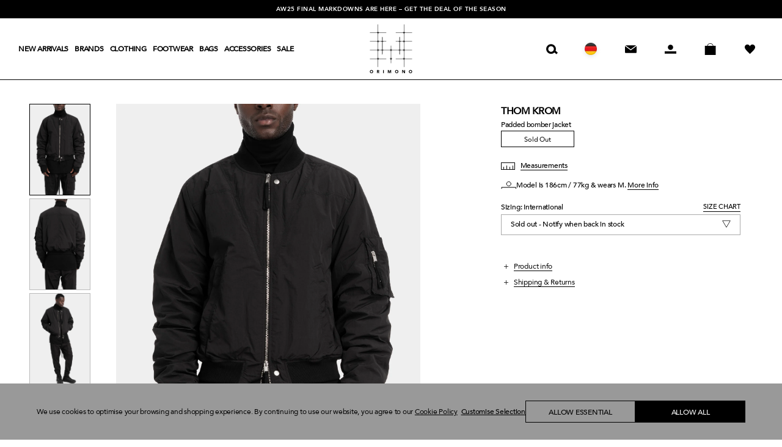

--- FILE ---
content_type: text/html; charset=utf-8
request_url: https://orimono.eu/products/padded-bomber-jacket
body_size: 84628
content:
<!doctype html>
<!--[if lt IE 7]><html class="no-js lt-ie9 lt-ie8 lt-ie7" lang="en"> <![endif]-->
<!--[if IE 7]><html class="no-js lt-ie9 lt-ie8" lang="en"> <![endif]-->
<!--[if IE 8]><html class="no-js lt-ie9" lang="en"> <![endif]-->
<!--[if IE 9 ]><html class="ie9 no-js"> <![endif]-->
<!--[if (gt IE 9)|!(IE)]><!--> <html class="no-js"> <!--<![endif]-->
<head>
  

	<!-- Added by AVADA SEO Suite -->
    
	<!-- /Added by AVADA SEO Suite -->

<script>
  window.KiwiSizing = window.KiwiSizing === undefined ? {} : window.KiwiSizing;
  KiwiSizing.shop = "orimonoeu.myshopify.com";
  
  

  

  

  

  KiwiSizing.data = {
    collections: "479171019019,170869162070,169860661334,169836838998,642595062027,380542471,642860286219",
    tags: "-40%,AW25,Black,Bomber Jackets,Jackets",
    product: "10251365613835",
    vendor: "Thom Krom",
    type: "Jackets \u0026 coats",
    title: "Padded bomber jacket",
    images: ["\/\/orimono.eu\/cdn\/shop\/files\/Thom_Krom_MJ75.jpg?v=1761303024","\/\/orimono.eu\/cdn\/shop\/files\/DSC06502.jpg?v=1757607485","\/\/orimono.eu\/cdn\/shop\/files\/DSC06503.jpg?v=1757611266","\/\/orimono.eu\/cdn\/shop\/files\/DSC06498.jpg?v=1757611266","\/\/orimono.eu\/cdn\/shop\/files\/DSC06500.jpg?v=1757611266","\/\/orimono.eu\/cdn\/shop\/files\/DSC06501.jpg?v=1757611266"],
    options: [{"name":"Size","position":1,"values":["S","M","L","XL"]}],
    variants: [       {"id": 51600989749515, "title": "S", "available": false}    ,      {"id": 51600989782283, "title": "M", "available": false}    ,      {"id": 51600989815051, "title": "L", "available": false}    ,      {"id": 51600989847819, "title": "XL", "available": false}    ],
    waitForElementSelector: "",
    waitForElementDelay: 5,
  };
  
</script>
<meta name="facebook-domain-verification" content="wpqvxm7ehtiswrv84gtm8ngtfpeu85" />
  <!-- Basic page needs ================================================== -->
  <meta charset="utf-8">
  <meta http-equiv="X-UA-Compatible" content="IE=edge,chrome=1">
  
  
  <meta name="theme-color" content="#ffffff">
  <link rel="shortcut icon" href="//orimono.eu/cdn/shop/files/favicon_icon.png?v=1614300397" type="image/png" />
  
  <!-- Title and description ================================================== -->
  <title>  
  Thom Krom | AW25 - Padded bomber jacket MJ75 – ORIMONO.eu
  </title>
   

  
  
    <meta name="description" content="Men’s black padded bomber jacket from the FW25 collection from Thom/Krom.">
  

  <!-- Product meta ================================================== -->
  
  <meta property="og:url" content="https://orimono.eu/products/padded-bomber-jacket">
  <meta property="og:site_name" content="ORIMONO.eu">
  

  <!-- Helpers ================================================== -->
  <link rel="preload" href="//orimono.eu/cdn/shop/t/86/assets/jquery.min.js?v=160737389985263990141754483383" as="script">
  <link rel="prefetch" href="//orimono.eu/cdn/shop/t/86/assets/style.css?v=144692296359521191291768900707">
  <link rel="prefetch" href="//orimono.eu/cdn/shop/t/86/assets/responsive.css?v=108290380205644280761768569836">
  <link rel="dns-prefetch" href="//cdn.shopify.com">
  <link rel="preconnect" href="//cdn.shopify.com">
  <link rel="canonical" href="https://orimono.eu/products/padded-bomber-jacket">
  <meta name="viewport" content="width=device-width, initial-scale=1.0, maximum-scale=1.0, user-scalable=no" />
  
<link rel="alternate" hreflang="x-default" href="https://orimono.eu/products/padded-bomber-jacket" /><link rel="alternate" hreflang="en" href="https://orimono.eu/products/padded-bomber-jacket" /><link rel="alternate" hreflang="de" href="https://orimono.eu/de/products/padded-bomber-jacket" /><link rel="alternate" hreflang="it" href="https://orimono.eu/it/products/padded-bomber-jacket" /><link rel="alternate" hreflang="fr" href="https://orimono.eu/fr/products/padded-bomber-jacket" /><link rel="alternate" hreflang="ja" href="https://orimono.eu/ja/products/padded-bomber-jacket" /><link rel="alternate" hreflang="ko" href="https://orimono.eu/ko/products/padded-bomber-jacket" /><link rel="alternate" hreflang="es" href="https://orimono.eu/es/products/padded-bomber-jacket" /><link rel="alternate" hreflang="zh-CN" href="https://orimono.eu/zh/products/padded-bomber-jacket" /><!-- Header hook for plugins ================================================== -->
  <script>window.performance && window.performance.mark && window.performance.mark('shopify.content_for_header.start');</script><meta name="google-site-verification" content="4leWJmJZXhU2wxBcSrpEGW2sa9Fr7e9SEHDDDhk6Q7I">
<meta name="facebook-domain-verification" content="wpqvxm7ehtiswrv84gtm8ngtfpeu85">
<meta name="facebook-domain-verification" content="wpqvxm7ehtiswrv84gtm8ngtfpeu85">
<meta name="google-site-verification" content="4GCZWawlCzX6WShHx8-IFWC-KvmTHpMdM8MHNPPP69Q">
<meta id="shopify-digital-wallet" name="shopify-digital-wallet" content="/11593220/digital_wallets/dialog">
<meta name="shopify-checkout-api-token" content="6b4bfdb097fc36b218a8a257e0eed8f7">
<meta id="in-context-paypal-metadata" data-shop-id="11593220" data-venmo-supported="false" data-environment="production" data-locale="en_US" data-paypal-v4="true" data-currency="EUR">
<link rel="alternate" type="application/json+oembed" href="https://orimono.eu/products/padded-bomber-jacket.oembed">
<script async="async" src="/checkouts/internal/preloads.js?locale=en-DE"></script>
<link rel="preconnect" href="https://shop.app" crossorigin="anonymous">
<script async="async" src="https://shop.app/checkouts/internal/preloads.js?locale=en-DE&shop_id=11593220" crossorigin="anonymous"></script>
<script id="apple-pay-shop-capabilities" type="application/json">{"shopId":11593220,"countryCode":"DE","currencyCode":"EUR","merchantCapabilities":["supports3DS"],"merchantId":"gid:\/\/shopify\/Shop\/11593220","merchantName":"ORIMONO.eu","requiredBillingContactFields":["postalAddress","email","phone"],"requiredShippingContactFields":["postalAddress","email","phone"],"shippingType":"shipping","supportedNetworks":["visa","maestro","masterCard","amex"],"total":{"type":"pending","label":"ORIMONO.eu","amount":"1.00"},"shopifyPaymentsEnabled":true,"supportsSubscriptions":true}</script>
<script id="shopify-features" type="application/json">{"accessToken":"6b4bfdb097fc36b218a8a257e0eed8f7","betas":["rich-media-storefront-analytics"],"domain":"orimono.eu","predictiveSearch":true,"shopId":11593220,"locale":"en"}</script>
<script>var Shopify = Shopify || {};
Shopify.shop = "orimonoeu.myshopify.com";
Shopify.locale = "en";
Shopify.currency = {"active":"EUR","rate":"1.0"};
Shopify.country = "DE";
Shopify.theme = {"name":"Orimono 4.3 - 20-01-2026 - redesign","id":180052984075,"schema_name":null,"schema_version":null,"theme_store_id":null,"role":"main"};
Shopify.theme.handle = "null";
Shopify.theme.style = {"id":null,"handle":null};
Shopify.cdnHost = "orimono.eu/cdn";
Shopify.routes = Shopify.routes || {};
Shopify.routes.root = "/";</script>
<script type="module">!function(o){(o.Shopify=o.Shopify||{}).modules=!0}(window);</script>
<script>!function(o){function n(){var o=[];function n(){o.push(Array.prototype.slice.apply(arguments))}return n.q=o,n}var t=o.Shopify=o.Shopify||{};t.loadFeatures=n(),t.autoloadFeatures=n()}(window);</script>
<script>
  window.ShopifyPay = window.ShopifyPay || {};
  window.ShopifyPay.apiHost = "shop.app\/pay";
  window.ShopifyPay.redirectState = null;
</script>
<script id="shop-js-analytics" type="application/json">{"pageType":"product"}</script>
<script defer="defer" async type="module" src="//orimono.eu/cdn/shopifycloud/shop-js/modules/v2/client.init-shop-cart-sync_BT-GjEfc.en.esm.js"></script>
<script defer="defer" async type="module" src="//orimono.eu/cdn/shopifycloud/shop-js/modules/v2/chunk.common_D58fp_Oc.esm.js"></script>
<script defer="defer" async type="module" src="//orimono.eu/cdn/shopifycloud/shop-js/modules/v2/chunk.modal_xMitdFEc.esm.js"></script>
<script type="module">
  await import("//orimono.eu/cdn/shopifycloud/shop-js/modules/v2/client.init-shop-cart-sync_BT-GjEfc.en.esm.js");
await import("//orimono.eu/cdn/shopifycloud/shop-js/modules/v2/chunk.common_D58fp_Oc.esm.js");
await import("//orimono.eu/cdn/shopifycloud/shop-js/modules/v2/chunk.modal_xMitdFEc.esm.js");

  window.Shopify.SignInWithShop?.initShopCartSync?.({"fedCMEnabled":true,"windoidEnabled":true});

</script>
<script>
  window.Shopify = window.Shopify || {};
  if (!window.Shopify.featureAssets) window.Shopify.featureAssets = {};
  window.Shopify.featureAssets['shop-js'] = {"shop-cart-sync":["modules/v2/client.shop-cart-sync_DZOKe7Ll.en.esm.js","modules/v2/chunk.common_D58fp_Oc.esm.js","modules/v2/chunk.modal_xMitdFEc.esm.js"],"init-fed-cm":["modules/v2/client.init-fed-cm_B6oLuCjv.en.esm.js","modules/v2/chunk.common_D58fp_Oc.esm.js","modules/v2/chunk.modal_xMitdFEc.esm.js"],"shop-cash-offers":["modules/v2/client.shop-cash-offers_D2sdYoxE.en.esm.js","modules/v2/chunk.common_D58fp_Oc.esm.js","modules/v2/chunk.modal_xMitdFEc.esm.js"],"shop-login-button":["modules/v2/client.shop-login-button_QeVjl5Y3.en.esm.js","modules/v2/chunk.common_D58fp_Oc.esm.js","modules/v2/chunk.modal_xMitdFEc.esm.js"],"pay-button":["modules/v2/client.pay-button_DXTOsIq6.en.esm.js","modules/v2/chunk.common_D58fp_Oc.esm.js","modules/v2/chunk.modal_xMitdFEc.esm.js"],"shop-button":["modules/v2/client.shop-button_DQZHx9pm.en.esm.js","modules/v2/chunk.common_D58fp_Oc.esm.js","modules/v2/chunk.modal_xMitdFEc.esm.js"],"avatar":["modules/v2/client.avatar_BTnouDA3.en.esm.js"],"init-windoid":["modules/v2/client.init-windoid_CR1B-cfM.en.esm.js","modules/v2/chunk.common_D58fp_Oc.esm.js","modules/v2/chunk.modal_xMitdFEc.esm.js"],"init-shop-for-new-customer-accounts":["modules/v2/client.init-shop-for-new-customer-accounts_C_vY_xzh.en.esm.js","modules/v2/client.shop-login-button_QeVjl5Y3.en.esm.js","modules/v2/chunk.common_D58fp_Oc.esm.js","modules/v2/chunk.modal_xMitdFEc.esm.js"],"init-shop-email-lookup-coordinator":["modules/v2/client.init-shop-email-lookup-coordinator_BI7n9ZSv.en.esm.js","modules/v2/chunk.common_D58fp_Oc.esm.js","modules/v2/chunk.modal_xMitdFEc.esm.js"],"init-shop-cart-sync":["modules/v2/client.init-shop-cart-sync_BT-GjEfc.en.esm.js","modules/v2/chunk.common_D58fp_Oc.esm.js","modules/v2/chunk.modal_xMitdFEc.esm.js"],"shop-toast-manager":["modules/v2/client.shop-toast-manager_DiYdP3xc.en.esm.js","modules/v2/chunk.common_D58fp_Oc.esm.js","modules/v2/chunk.modal_xMitdFEc.esm.js"],"init-customer-accounts":["modules/v2/client.init-customer-accounts_D9ZNqS-Q.en.esm.js","modules/v2/client.shop-login-button_QeVjl5Y3.en.esm.js","modules/v2/chunk.common_D58fp_Oc.esm.js","modules/v2/chunk.modal_xMitdFEc.esm.js"],"init-customer-accounts-sign-up":["modules/v2/client.init-customer-accounts-sign-up_iGw4briv.en.esm.js","modules/v2/client.shop-login-button_QeVjl5Y3.en.esm.js","modules/v2/chunk.common_D58fp_Oc.esm.js","modules/v2/chunk.modal_xMitdFEc.esm.js"],"shop-follow-button":["modules/v2/client.shop-follow-button_CqMgW2wH.en.esm.js","modules/v2/chunk.common_D58fp_Oc.esm.js","modules/v2/chunk.modal_xMitdFEc.esm.js"],"checkout-modal":["modules/v2/client.checkout-modal_xHeaAweL.en.esm.js","modules/v2/chunk.common_D58fp_Oc.esm.js","modules/v2/chunk.modal_xMitdFEc.esm.js"],"shop-login":["modules/v2/client.shop-login_D91U-Q7h.en.esm.js","modules/v2/chunk.common_D58fp_Oc.esm.js","modules/v2/chunk.modal_xMitdFEc.esm.js"],"lead-capture":["modules/v2/client.lead-capture_BJmE1dJe.en.esm.js","modules/v2/chunk.common_D58fp_Oc.esm.js","modules/v2/chunk.modal_xMitdFEc.esm.js"],"payment-terms":["modules/v2/client.payment-terms_Ci9AEqFq.en.esm.js","modules/v2/chunk.common_D58fp_Oc.esm.js","modules/v2/chunk.modal_xMitdFEc.esm.js"]};
</script>
<script>(function() {
  var isLoaded = false;
  function asyncLoad() {
    if (isLoaded) return;
    isLoaded = true;
    var urls = ["https:\/\/ultimatesizechart.com\/sizechart\/js\/sizechart-121623.js?shop=orimonoeu.myshopify.com","https:\/\/app.kiwisizing.com\/web\/js\/dist\/kiwiSizing\/plugin\/SizingPlugin.prod.js?v=330\u0026shop=orimonoeu.myshopify.com","\/\/cdn.shopify.com\/s\/files\/1\/0875\/2064\/files\/spinstudio-front2-1.0.0.min.js?shop=orimonoeu.myshopify.com","https:\/\/cdn.adscale.com\/static\/ecom_js\/orimonoeu\/add_item_to_cart.js?ver=20260121\u0026shop=orimonoeu.myshopify.com"];
    for (var i = 0; i < urls.length; i++) {
      var s = document.createElement('script');
      s.type = 'text/javascript';
      s.async = true;
      s.src = urls[i];
      var x = document.getElementsByTagName('script')[0];
      x.parentNode.insertBefore(s, x);
    }
  };
  if(window.attachEvent) {
    window.attachEvent('onload', asyncLoad);
  } else {
    window.addEventListener('load', asyncLoad, false);
  }
})();</script>
<script id="__st">var __st={"a":11593220,"offset":3600,"reqid":"1c4476b6-64c4-4670-b047-2116b9e9784d-1769036063","pageurl":"orimono.eu\/products\/padded-bomber-jacket","u":"bebd7c8d3833","p":"product","rtyp":"product","rid":10251365613835};</script>
<script>window.ShopifyPaypalV4VisibilityTracking = true;</script>
<script id="captcha-bootstrap">!function(){'use strict';const t='contact',e='account',n='new_comment',o=[[t,t],['blogs',n],['comments',n],[t,'customer']],c=[[e,'customer_login'],[e,'guest_login'],[e,'recover_customer_password'],[e,'create_customer']],r=t=>t.map((([t,e])=>`form[action*='/${t}']:not([data-nocaptcha='true']) input[name='form_type'][value='${e}']`)).join(','),a=t=>()=>t?[...document.querySelectorAll(t)].map((t=>t.form)):[];function s(){const t=[...o],e=r(t);return a(e)}const i='password',u='form_key',d=['recaptcha-v3-token','g-recaptcha-response','h-captcha-response',i],f=()=>{try{return window.sessionStorage}catch{return}},m='__shopify_v',_=t=>t.elements[u];function p(t,e,n=!1){try{const o=window.sessionStorage,c=JSON.parse(o.getItem(e)),{data:r}=function(t){const{data:e,action:n}=t;return t[m]||n?{data:e,action:n}:{data:t,action:n}}(c);for(const[e,n]of Object.entries(r))t.elements[e]&&(t.elements[e].value=n);n&&o.removeItem(e)}catch(o){console.error('form repopulation failed',{error:o})}}const l='form_type',E='cptcha';function T(t){t.dataset[E]=!0}const w=window,h=w.document,L='Shopify',v='ce_forms',y='captcha';let A=!1;((t,e)=>{const n=(g='f06e6c50-85a8-45c8-87d0-21a2b65856fe',I='https://cdn.shopify.com/shopifycloud/storefront-forms-hcaptcha/ce_storefront_forms_captcha_hcaptcha.v1.5.2.iife.js',D={infoText:'Protected by hCaptcha',privacyText:'Privacy',termsText:'Terms'},(t,e,n)=>{const o=w[L][v],c=o.bindForm;if(c)return c(t,g,e,D).then(n);var r;o.q.push([[t,g,e,D],n]),r=I,A||(h.body.append(Object.assign(h.createElement('script'),{id:'captcha-provider',async:!0,src:r})),A=!0)});var g,I,D;w[L]=w[L]||{},w[L][v]=w[L][v]||{},w[L][v].q=[],w[L][y]=w[L][y]||{},w[L][y].protect=function(t,e){n(t,void 0,e),T(t)},Object.freeze(w[L][y]),function(t,e,n,w,h,L){const[v,y,A,g]=function(t,e,n){const i=e?o:[],u=t?c:[],d=[...i,...u],f=r(d),m=r(i),_=r(d.filter((([t,e])=>n.includes(e))));return[a(f),a(m),a(_),s()]}(w,h,L),I=t=>{const e=t.target;return e instanceof HTMLFormElement?e:e&&e.form},D=t=>v().includes(t);t.addEventListener('submit',(t=>{const e=I(t);if(!e)return;const n=D(e)&&!e.dataset.hcaptchaBound&&!e.dataset.recaptchaBound,o=_(e),c=g().includes(e)&&(!o||!o.value);(n||c)&&t.preventDefault(),c&&!n&&(function(t){try{if(!f())return;!function(t){const e=f();if(!e)return;const n=_(t);if(!n)return;const o=n.value;o&&e.removeItem(o)}(t);const e=Array.from(Array(32),(()=>Math.random().toString(36)[2])).join('');!function(t,e){_(t)||t.append(Object.assign(document.createElement('input'),{type:'hidden',name:u})),t.elements[u].value=e}(t,e),function(t,e){const n=f();if(!n)return;const o=[...t.querySelectorAll(`input[type='${i}']`)].map((({name:t})=>t)),c=[...d,...o],r={};for(const[a,s]of new FormData(t).entries())c.includes(a)||(r[a]=s);n.setItem(e,JSON.stringify({[m]:1,action:t.action,data:r}))}(t,e)}catch(e){console.error('failed to persist form',e)}}(e),e.submit())}));const S=(t,e)=>{t&&!t.dataset[E]&&(n(t,e.some((e=>e===t))),T(t))};for(const o of['focusin','change'])t.addEventListener(o,(t=>{const e=I(t);D(e)&&S(e,y())}));const B=e.get('form_key'),M=e.get(l),P=B&&M;t.addEventListener('DOMContentLoaded',(()=>{const t=y();if(P)for(const e of t)e.elements[l].value===M&&p(e,B);[...new Set([...A(),...v().filter((t=>'true'===t.dataset.shopifyCaptcha))])].forEach((e=>S(e,t)))}))}(h,new URLSearchParams(w.location.search),n,t,e,['guest_login'])})(!0,!0)}();</script>
<script integrity="sha256-4kQ18oKyAcykRKYeNunJcIwy7WH5gtpwJnB7kiuLZ1E=" data-source-attribution="shopify.loadfeatures" defer="defer" src="//orimono.eu/cdn/shopifycloud/storefront/assets/storefront/load_feature-a0a9edcb.js" crossorigin="anonymous"></script>
<script crossorigin="anonymous" defer="defer" src="//orimono.eu/cdn/shopifycloud/storefront/assets/shopify_pay/storefront-65b4c6d7.js?v=20250812"></script>
<script data-source-attribution="shopify.dynamic_checkout.dynamic.init">var Shopify=Shopify||{};Shopify.PaymentButton=Shopify.PaymentButton||{isStorefrontPortableWallets:!0,init:function(){window.Shopify.PaymentButton.init=function(){};var t=document.createElement("script");t.src="https://orimono.eu/cdn/shopifycloud/portable-wallets/latest/portable-wallets.en.js",t.type="module",document.head.appendChild(t)}};
</script>
<script data-source-attribution="shopify.dynamic_checkout.buyer_consent">
  function portableWalletsHideBuyerConsent(e){var t=document.getElementById("shopify-buyer-consent"),n=document.getElementById("shopify-subscription-policy-button");t&&n&&(t.classList.add("hidden"),t.setAttribute("aria-hidden","true"),n.removeEventListener("click",e))}function portableWalletsShowBuyerConsent(e){var t=document.getElementById("shopify-buyer-consent"),n=document.getElementById("shopify-subscription-policy-button");t&&n&&(t.classList.remove("hidden"),t.removeAttribute("aria-hidden"),n.addEventListener("click",e))}window.Shopify?.PaymentButton&&(window.Shopify.PaymentButton.hideBuyerConsent=portableWalletsHideBuyerConsent,window.Shopify.PaymentButton.showBuyerConsent=portableWalletsShowBuyerConsent);
</script>
<script data-source-attribution="shopify.dynamic_checkout.cart.bootstrap">document.addEventListener("DOMContentLoaded",(function(){function t(){return document.querySelector("shopify-accelerated-checkout-cart, shopify-accelerated-checkout")}if(t())Shopify.PaymentButton.init();else{new MutationObserver((function(e,n){t()&&(Shopify.PaymentButton.init(),n.disconnect())})).observe(document.body,{childList:!0,subtree:!0})}}));
</script>
<link id="shopify-accelerated-checkout-styles" rel="stylesheet" media="screen" href="https://orimono.eu/cdn/shopifycloud/portable-wallets/latest/accelerated-checkout-backwards-compat.css" crossorigin="anonymous">
<style id="shopify-accelerated-checkout-cart">
        #shopify-buyer-consent {
  margin-top: 1em;
  display: inline-block;
  width: 100%;
}

#shopify-buyer-consent.hidden {
  display: none;
}

#shopify-subscription-policy-button {
  background: none;
  border: none;
  padding: 0;
  text-decoration: underline;
  font-size: inherit;
  cursor: pointer;
}

#shopify-subscription-policy-button::before {
  box-shadow: none;
}

      </style>
<script id="sections-script" data-sections="header" defer="defer" src="//orimono.eu/cdn/shop/t/86/compiled_assets/scripts.js?v=51122"></script>
<script>window.performance && window.performance.mark && window.performance.mark('shopify.content_for_header.end');</script>

  <link
  rel="stylesheet"
  href="https://cdn.jsdelivr.net/npm/swiper@11/swiper-bundle.min.css"
/>
  
  <link href="//orimono.eu/cdn/shop/t/86/assets/style.css?v=144692296359521191291768900707" rel="stylesheet" type="text/css" media="all" />
  <link href="//orimono.eu/cdn/shop/t/86/assets/responsive.css?v=108290380205644280761768569836" rel="stylesheet" type="text/css" media="all" />
  
  <!--[if lt IE 9]>
  <script src="//html5shiv.googlecode.com/svn/trunk/html5.js" type="text/javascript"></script>
  <![endif]-->

  
  <!-- Js ================================================== -->
  <script src="//orimono.eu/cdn/shop/t/86/assets/jquery.min.js?v=160737389985263990141754483383" type="text/javascript"></script>
  <script src="//orimono.eu/cdn/shop/t/86/assets/lazysizes.min.js?v=135883899377354242201754483383" type="text/javascript"></script>
  <script src="//orimono.eu/cdn/shop/t/86/assets/ls.rias.min.js?v=3625540462994459481754483383" type="text/javascript"></script>
  <script src="//orimono.eu/cdn/shop/t/86/assets/ls.bgset.min.js?v=61783077409170503701754483383" type="text/javascript"></script>
  <script src="//orimono.eu/cdn/shop/t/86/assets/ls.optimumx.min.js?v=43525384243426554461754483383" type="text/javascript"></script>
  <script src="//orimono.eu/cdn/shop/t/86/assets/jquery.products.min.js?v=33308098845471621721765369450" type="text/javascript"></script>
  <script src="//ajax.aspnetcdn.com/ajax/jquery.templates/beta1/jquery.tmpl.min.js" type="text/javascript"></script>
  <!-- Global site tag (gtag.js) - Google Ads: 979082871 -->
  <script async src="https://www.googletagmanager.com/gtag/js?id=AW-979082871"></script>
  <script>
    window.dataLayer = window.dataLayer || [];
    function gtag(){dataLayer.push(arguments);}
    gtag('js', new Date());

    gtag('config', 'AW-979082871');
  </script>

<!--begin-bc-sf-filter-css-->
  <style data-id="bc-sf-filter-style" type="text/css">
      #bc-sf-filter-options-wrapper .bc-sf-filter-option-block .bc-sf-filter-block-title h3,
      #bc-sf-filter-tree-h .bc-sf-filter-option-block .bc-sf-filter-block-title a {}
    
     .bc-sf-filter-option-block .bc-sf-filter-block-title h3>span:before {}
      .bc-sf-filter-option-block .bc-sf-filter-block-title h3>span.up:before {}
    
      #bc-sf-filter-options-wrapper .bc-sf-filter-option-block .bc-sf-filter-block-content ul li a,
      #bc-sf-filter-tree-h .bc-sf-filter-option-block .bc-sf-filter-block-content ul li a,
      .bc-sf-filter-option-block-sub_category .bc-sf-filter-block-content ul li h3 a,
      .bc-sf-filter-selection-wrapper .bc-sf-filter-selected-items .selected-item>a,
      .bc-sf-filter-selection-wrapper .bc-sf-filter-block-title h3,
      .bc-sf-filter-clear, 
      .bc-sf-filter-clear-all{}
    
      .bc-sf-filter-option-block-sub_category .bc-sf-filter-option-single-list li span.sub-icon:before {}
      .bc-sf-filter-option-block-sub_category .bc-sf-filter-option-single-list li span.sub-icon.sub-up:before {}

      #bc-sf-filter-tree-mobile button {}
    </style><link href="//orimono.eu/cdn/shop/t/86/assets/bc-sf-filter.scss.css?v=29198143879078646151768901135" rel="stylesheet" type="text/css" media="all" /><!--start-bc-al-css--><!--end-bc-al-css-->
    <!--start-bc-widget-css--><link href="//orimono.eu/cdn/shop/t/86/assets/bc-widget-slider.scss.css?v=2543438864943775971754483383" rel="stylesheet" type="text/css" media="all" />
<!--end-bc-widget-css-->

<!--end-bc-sf-filter-css-->





  <script src="https://d3p29gcwgas9m8.cloudfront.net/assets/js/index.js" type="text/javascript" async></script>

  <script>
    (function() {
    const originalFetch = window.fetch;

    window.fetch = async function(input, init) {
        if (typeof input === "string" && input.includes("/subscribe/email")) {

            try {
                const res = await originalFetch(input, init);
                if (res.status !== 404) return res;
            } catch(e) {}

            // fallback endpoint #1
            try {
                console.warn("fallback: trying existing endpoint");
                return await originalFetch("https://api.shopcircle.io/back-in-stock/subscribe", init);
            } catch(e) {}

            // fallback endpoint #2
            // ??????

            console.error("BIS endpoints failed.");

            return new Response(JSON.stringify({success: false}), {status: 500});
        }

        return originalFetch(input, init);
    };
  })(); 
  </script>


<!-- BEGIN app block: shopify://apps/hulk-form-builder/blocks/app-embed/b6b8dd14-356b-4725-a4ed-77232212b3c3 --><!-- BEGIN app snippet: hulkapps-formbuilder-theme-ext --><script type="text/javascript">
  
  if (typeof window.formbuilder_customer != "object") {
        window.formbuilder_customer = {}
  }

  window.hulkFormBuilder = {
    form_data: {"form_mQDGnOKAay3Ms4X7Y-EK-w":{"uuid":"mQDGnOKAay3Ms4X7Y-EK-w","form_name":"Newsletter","form_data":{"div_back_gradient_1":"#fff","div_back_gradient_2":"#fff","back_color":"#fff","form_title":"","form_submit":"SUBSCRIBE","after_submit":"hideAndmessage","after_submit_msg":"\u003cp\u003eThank you for subscribing, please check your e-mail inbox.\u003c\/p\u003e\n","captcha_enable":"no","label_style":"blockLabels","input_border_radius":"1","back_type":"transparent","input_back_color":"#eeeeee","input_back_color_hover":"#eeeeee","back_shadow":"none","label_font_clr":"#333333","input_font_clr":"#333333","button_align":"fullBtn","button_clr":"#000000","button_back_clr":"#ffffff","button_border_radius":0,"form_width":"100%","form_border_size":0,"form_border_clr":"#ffffff","form_border_radius":0,"label_font_size":"10","input_font_size":"12","button_font_size":"12","form_padding":0,"input_border_color":"#ccc","input_border_color_hover":"#ccc","btn_border_clr":"#000000","btn_border_size":"1","form_name":"Newsletter","":"customerservice@orimono.eu","form_access_message":"\u003cp\u003ePlease login to access the form\u003cbr\u003eDo not have an account? Create account\u003c\/p\u003e","form_timer_sec":"7","form_description":"\u003cp\u003eSign up for our newsletter to receive information regarding promotions, seasonal sales, new product arrivals \u0026amp; events.\u003c\/p\u003e\n","input_fonts_type":"Custom Fonts","input_custom_font_name":"\"Avenir\", -apple-system, system-ui, BlinkMacSystemFont, \"Segoe UI\", Roboto, \"Helvetica Neue\", Arial, sans-serif;","input_custom_font_url":"https:\/\/cdn.shopify.com\/s\/files\/1\/1159\/3220\/files\/Avenir-Roman.woff2?v=1762435336","label_fonts_type":"Custom Fonts","label_custom_font_name":"\"Avenir\", -apple-system, system-ui, BlinkMacSystemFont, \"Segoe UI\", Roboto, \"Helvetica Neue\", Arial, sans-serif;","label_custom_font_url":"https:\/\/cdn.shopify.com\/s\/files\/1\/1159\/3220\/files\/Avenir-Roman.woff2?v=1762435336","formElements":[{"type":"email","position":0,"label":"Enter Your Email","required":"yes","email_confirm":"yes","Conditions":{},"page_number":1},{"type":"text","position":1,"label":"Enter Your Name","customClass":"","halfwidth":"no","Conditions":{},"required":"yes","page_number":1},{"Conditions":{},"type":"select","position":2,"label":"Location","values":"Germany\nUnited States\nNetherlands\nCanada\nAfghanistan\nÅland Islands\nAlbania\nAlgeria\nAndorra\nAngola\nAnguilla\nAntigua \u0026 Barbuda\nArgentina\nArmenia\nAruba\nAscension Island\nAustralia\nAustria\nAzerbaijan\nBahamas\nBahrain\nBangladesh\nBarbados\nBelarus\nBelgium\nBelize\nBenin\nBermuda\nBhutan\nBolivia\nBosnia \u0026 Herzegovina\nBotswana\nBrazil\nBritish Indian Ocean Territory\nBritish Virgin Islands\nBrunei\nBulgaria\nBurkina Faso\nBurundi\nCambodia\nCameroon\nCape Verde\nCaribbean Netherlands\nCayman Islands\nCentral African Republic\nChad\nChile\nChina\nChristmas Island\nCocos (Keeling) Islands\nColombia\nComoros\nCongo - Brazzaville\nCongo - Kinshasa\nCook Islands\nCosta Rica\nCroatia\nCuraçao\nCyprus\nCzechia\nCôte d’Ivoire\nDenmark\nDjibouti\nDominica\nDominican Republic\nEcuador\nEgypt\nEl Salvador\nEquatorial Guinea\nEritrea\nEstonia\nEswatini\nEthiopia\nFalkland Islands\nFaroe Islands\nFiji\nFinland\nFrance\nFrench Guiana\nFrench Polynesia\nFrench Southern Territories\nGabon\nGambia\nGeorgia\nGhana\nGibraltar\nGreece\nGreenland\nGrenada\nGuadeloupe\nGuatemala\nGuernsey\nGuinea\nGuinea-Bissau\nGuyana\nHaiti\nHonduras\nHong Kong SAR\nHungary\nIceland\nIndia\nIndonesia\nIraq\nIreland\nIsle of Man\nIsrael\nItaly\nJamaica\nJapan\nJersey\nJordan\nKazakhstan\nKenya\nKiribati\nKosovo\nKuwait\nKyrgyzstan\nLaos\nLatvia\nLebanon\nLesotho\nLiberia\nLibya\nLiechtenstein\nLithuania\nLuxembourg\nMacao SAR\nMadagascar\nMalawi\nMalaysia\nMaldives\nMali\nMalta\nMartinique\nMauritania\nMauritius\nMayotte\nMexico\nMoldova\nMonaco\nMongolia\nMontenegro\nMontserrat\nMorocco\nMozambique\nMyanmar (Burma)\nNamibia\nNauru\nNepal\nNew Caledonia\nNew Zealand\nNicaragua\nNiger\nNigeria\nNiue\nNorfolk Island\nNorth Macedonia\nNorway\nOman\nPakistan\nPalestinian Territories\nPanama\nPapua New Guinea\nParaguay\nPeru\nPhilippines\nPitcairn Islands\nPoland\nPortugal\nQatar\nRéunion\nRomania\nRussia\nRwanda\nSamoa\nSan Marino\nSão Tomé \u0026 Príncipe\nSaudi Arabia\nSenegal\nSerbia\nSeychelles\nSierra Leone\nSingapore\nSint Maarten\nSlovakia\nSlovenia\nSolomon Islands\nSomalia\nSouth Africa\nSouth Georgia \u0026 South Sandwich Islands\nSouth Korea\nSouth Sudan\nSpain\nSri Lanka\nSt. Barthélemy\nSt. Helena\nSt. Kitts \u0026 Nevis\nSt. Lucia\nSt. Martin\nSt. Pierre \u0026 Miquelon\nSt. Vincent \u0026 Grenadines\nSudan\nSuriname\nSvalbard \u0026 Jan Mayen\nSweden\nSwitzerland\nTaiwan\nTajikistan\nTanzania\nThailand\nTimor-Leste\nTogo\nTokelau\nTonga\nTrinidad \u0026 Tobago\nTristan da Cunha\nTunisia\nTürkiye\nTurkmenistan\nTurks \u0026 Caicos Islands\nTuvalu\nU.S. Outlying Islands\nUganda\nUkraine\nUnited Arab Emirates\nUnited Kingdom\nUruguay\nUzbekistan\nVanuatu\nVatican City\nVenezuela\nVietnam\nWallis \u0026 Futuna\nWestern Sahara\nYemen\nZambia\nZimbabwe","elementCost":{},"required":"yes","page_number":1},{"Conditions":{},"type":"checkbox","position":3,"label":"By signing up, you agree to accept Orimono’s Privacy Policy","result_in_yes_no":"no","required":"yes","page_number":1}]},"is_spam_form":false,"shop_uuid":"3GfXS2bP4tsEy4NEbnAIyw","shop_timezone":"Europe\/Berlin","shop_id":159126,"shop_is_after_submit_enabled":false,"shop_shopify_plan":"Advanced","shop_shopify_domain":"orimonoeu.myshopify.com"}},
    shop_data: {"shop_3GfXS2bP4tsEy4NEbnAIyw":{"shop_uuid":"3GfXS2bP4tsEy4NEbnAIyw","shop_timezone":"Europe\/Berlin","shop_id":159126,"shop_is_after_submit_enabled":false,"shop_shopify_plan":"Advanced","shop_shopify_domain":"orimonoeu.myshopify.com","shop_created_at":"2026-01-05T02:29:19.853-06:00","is_skip_metafield":false,"shop_deleted":false,"shop_disabled":false}},
    settings_data: {"shop_settings":{"shop_customise_msgs":[],"default_customise_msgs":{"is_required":"is required","thank_you":"Thank you! The form was submitted successfully.","processing":"Processing...","valid_data":"Please provide valid data","valid_email":"Provide valid email format","valid_tags":"HTML Tags are not allowed","valid_phone":"Provide valid phone number","valid_captcha":"Please provide valid captcha response","valid_url":"Provide valid URL","only_number_alloud":"Provide valid number in","number_less":"must be less than","number_more":"must be more than","image_must_less":"Image must be less than 20MB","image_number":"Images allowed","image_extension":"Invalid extension! Please provide image file","error_image_upload":"Error in image upload. Please try again.","error_file_upload":"Error in file upload. Please try again.","your_response":"Your response","error_form_submit":"Error occur.Please try again after sometime.","email_submitted":"Form with this email is already submitted","invalid_email_by_zerobounce":"The email address you entered appears to be invalid. Please check it and try again.","download_file":"Download file","card_details_invalid":"Your card details are invalid","card_details":"Card details","please_enter_card_details":"Please enter card details","card_number":"Card number","exp_mm":"Exp MM","exp_yy":"Exp YY","crd_cvc":"CVV","payment_value":"Payment amount","please_enter_payment_amount":"Please enter payment amount","address1":"Address line 1","address2":"Address line 2","city":"City","province":"Province","zipcode":"Zip code","country":"Country","blocked_domain":"This form does not accept addresses from","file_must_less":"File must be less than 20MB","file_extension":"Invalid extension! Please provide file","only_file_number_alloud":"files allowed","previous":"Previous","next":"Next","must_have_a_input":"Please enter at least one field.","please_enter_required_data":"Please enter required data","atleast_one_special_char":"Include at least one special character","atleast_one_lowercase_char":"Include at least one lowercase character","atleast_one_uppercase_char":"Include at least one uppercase character","atleast_one_number":"Include at least one number","must_have_8_chars":"Must have 8 characters long","be_between_8_and_12_chars":"Be between 8 and 12 characters long","please_select":"Please Select","phone_submitted":"Form with this phone number is already submitted","user_res_parse_error":"Error while submitting the form","valid_same_values":"values must be same","product_choice_clear_selection":"Clear Selection","picture_choice_clear_selection":"Clear Selection","remove_all_for_file_image_upload":"Remove All","invalid_file_type_for_image_upload":"You can't upload files of this type.","invalid_file_type_for_signature_upload":"You can't upload files of this type.","max_files_exceeded_for_file_upload":"You can not upload any more files.","max_files_exceeded_for_image_upload":"You can not upload any more files.","file_already_exist":"File already uploaded","max_limit_exceed":"You have added the maximum number of text fields.","cancel_upload_for_file_upload":"Cancel upload","cancel_upload_for_image_upload":"Cancel upload","cancel_upload_for_signature_upload":"Cancel upload"},"shop_blocked_domains":[]}},
    features_data: {"shop_plan_features":{"shop_plan_features":["unlimited-forms","full-design-customization","export-form-submissions","multiple-recipients-for-form-submissions","multiple-admin-notifications","enable-captcha","unlimited-file-uploads","save-submitted-form-data","set-auto-response-message","conditional-logic","form-banner","save-as-draft-facility","include-user-response-in-admin-email","disable-form-submission","file-upload"]}},
    shop: null,
    shop_id: null,
    plan_features: null,
    validateDoubleQuotes: false,
    assets: {
      extraFunctions: "https://cdn.shopify.com/extensions/019bb5ee-ec40-7527-955d-c1b8751eb060/form-builder-by-hulkapps-50/assets/extra-functions.js",
      extraStyles: "https://cdn.shopify.com/extensions/019bb5ee-ec40-7527-955d-c1b8751eb060/form-builder-by-hulkapps-50/assets/extra-styles.css",
      bootstrapStyles: "https://cdn.shopify.com/extensions/019bb5ee-ec40-7527-955d-c1b8751eb060/form-builder-by-hulkapps-50/assets/theme-app-extension-bootstrap.css"
    },
    translations: {
      htmlTagNotAllowed: "HTML Tags are not allowed",
      sqlQueryNotAllowed: "SQL Queries are not allowed",
      doubleQuoteNotAllowed: "Double quotes are not allowed",
      vorwerkHttpWwwNotAllowed: "The words \u0026#39;http\u0026#39; and \u0026#39;www\u0026#39; are not allowed. Please remove them and try again.",
      maxTextFieldsReached: "You have added the maximum number of text fields.",
      avoidNegativeWords: "Avoid negative words: Don\u0026#39;t use negative words in your contact message.",
      customDesignOnly: "This form is for custom designs requests. For general inquiries please contact our team at info@stagheaddesigns.com",
      zerobounceApiErrorMsg: "We couldn\u0026#39;t verify your email due to a technical issue. Please try again later.",
    }

  }

  

  window.FbThemeAppExtSettingsHash = {}
  
</script><!-- END app snippet --><!-- END app block --><!-- BEGIN app block: shopify://apps/langify/blocks/langify/b50c2edb-8c63-4e36-9e7c-a7fdd62ddb8f --><!-- BEGIN app snippet: ly-switcher-factory -->




<style>
  .ly-switcher-wrapper.ly-hide, .ly-recommendation.ly-hide, .ly-recommendation .ly-submit-btn {
    display: none !important;
  }

  #ly-switcher-factory-template {
    display: none;
  }.ly-languages-switcher ul > li[key="en"] {
        order: 1 !important;
      }
      .ly-popup-modal .ly-popup-modal-content ul > li[key="en"],
      .ly-languages-switcher.ly-links a[data-language-code="en"] {
        order: 1 !important;
      }.ly-languages-switcher ul > li[key="de"] {
        order: 2 !important;
      }
      .ly-popup-modal .ly-popup-modal-content ul > li[key="de"],
      .ly-languages-switcher.ly-links a[data-language-code="de"] {
        order: 2 !important;
      }.ly-languages-switcher ul > li[key="it"] {
        order: 3 !important;
      }
      .ly-popup-modal .ly-popup-modal-content ul > li[key="it"],
      .ly-languages-switcher.ly-links a[data-language-code="it"] {
        order: 3 !important;
      }.ly-languages-switcher ul > li[key="ja"] {
        order: 4 !important;
      }
      .ly-popup-modal .ly-popup-modal-content ul > li[key="ja"],
      .ly-languages-switcher.ly-links a[data-language-code="ja"] {
        order: 4 !important;
      }.ly-languages-switcher ul > li[key="fr"] {
        order: 5 !important;
      }
      .ly-popup-modal .ly-popup-modal-content ul > li[key="fr"],
      .ly-languages-switcher.ly-links a[data-language-code="fr"] {
        order: 5 !important;
      }.ly-languages-switcher ul > li[key="ko"] {
        order: 6 !important;
      }
      .ly-popup-modal .ly-popup-modal-content ul > li[key="ko"],
      .ly-languages-switcher.ly-links a[data-language-code="ko"] {
        order: 6 !important;
      }.ly-languages-switcher ul > li[key="es"] {
        order: 7 !important;
      }
      .ly-popup-modal .ly-popup-modal-content ul > li[key="es"],
      .ly-languages-switcher.ly-links a[data-language-code="es"] {
        order: 7 !important;
      }.ly-languages-switcher ul > li[key="zh-CN"] {
        order: 8 !important;
      }
      .ly-popup-modal .ly-popup-modal-content ul > li[key="zh-CN"],
      .ly-languages-switcher.ly-links a[data-language-code="zh-CN"] {
        order: 8 !important;
      }
      .ly-breakpoint-1 { display: none; }
      @media (min-width:0px) and (max-width: 999px ) {
        .ly-breakpoint-1 { display: flex; }

        .ly-recommendation .ly-banner-content, 
        .ly-recommendation .ly-popup-modal-content {
          font-size: 14px !important;
          color: #000 !important;
          background: #fff !important;
          border-radius: 0px !important;
          border-width: 0px !important;
          border-color: #000 !important;
        }
        .ly-recommendation-form button[type="submit"] {
          font-size: 14px !important;
          color: #fff !important;
          background: #999 !important;
        }
      }
      .ly-breakpoint-2 { display: none; }
      @media (min-width:1000px)  {
        .ly-breakpoint-2 { display: flex; }

        .ly-recommendation .ly-banner-content, 
        .ly-recommendation .ly-popup-modal-content {
          font-size: 14px !important;
          color: #000 !important;
          background: #fff !important;
          border-radius: 0px !important;
          border-width: 0px !important;
          border-color: #000 !important;
        }
        .ly-recommendation-form button[type="submit"] {
          font-size: 14px !important;
          color: #fff !important;
          background: #999 !important;
        }
      }


  
</style>


<template id="ly-switcher-factory-template">
<div data-breakpoint="0" class="ly-switcher-wrapper ly-breakpoint-1 fixed bottom_right ly-hide" style="font-size: 14px; margin: 0px 0px; "><div data-dropup="false" onclick="langify.switcher.toggleSwitcherOpen(this)" class="ly-languages-switcher ly-custom-dropdown-switcher ly-bright-theme" style=" margin: 0px 0px;">
          <span role="button" tabindex="0" aria-label="Selected language: English" aria-expanded="false" aria-controls="languagesSwitcherList-1" class="ly-custom-dropdown-current" style="background: #fff; color: #000;  border-style: solid; border-width: 0px; border-radius: 0px; border-color: #000;  padding: 0px 0px;"><i class="ly-icon ly-flag-icon ly-flag-icon-en en "></i><span class="ly-custom-dropdown-current-inner ly-custom-dropdown-current-inner-text">English
</span>
<div aria-hidden="true" class="ly-arrow ly-arrow-black stroke" style="vertical-align: middle; width: 14.0px; height: 14.0px;">
        <svg xmlns="http://www.w3.org/2000/svg" viewBox="0 0 14.0 14.0" height="14.0px" width="14.0px" style="position: absolute;">
          <path d="M1 4.5 L7.0 10.5 L13.0 4.5" fill="transparent" stroke="#000" stroke-width="1px"/>
        </svg>
      </div>
          </span>
          <ul id="languagesSwitcherList-1" role="list" class="ly-custom-dropdown-list ly-is-open ly-bright-theme" style="background: #fff; color: #000;  border-style: solid; border-width: 0px; border-radius: 0px; border-color: #000;"><li key="en" style="color: #000;  margin: 0px 0px; padding: 0px 0px;" tabindex="-1">
                  <a class="ly-custom-dropdown-list-element ly-languages-switcher-link ly-bright-theme"
                    href="#"
                      data-language-code="en" 
                    
                    data-ly-locked="true" rel="nofollow"><i class="ly-icon ly-flag-icon ly-flag-icon-en"></i><span class="ly-custom-dropdown-list-element-right">English</span></a>
                </li><li key="de" style="color: #000;  margin: 0px 0px; padding: 0px 0px;" tabindex="-1">
                  <a class="ly-custom-dropdown-list-element ly-languages-switcher-link ly-bright-theme"
                    href="#"
                      data-language-code="de" 
                    
                    data-ly-locked="true" rel="nofollow"><i class="ly-icon ly-flag-icon ly-flag-icon-de"></i><span class="ly-custom-dropdown-list-element-right">German</span></a>
                </li><li key="it" style="color: #000;  margin: 0px 0px; padding: 0px 0px;" tabindex="-1">
                  <a class="ly-custom-dropdown-list-element ly-languages-switcher-link ly-bright-theme"
                    href="#"
                      data-language-code="it" 
                    
                    data-ly-locked="true" rel="nofollow"><i class="ly-icon ly-flag-icon ly-flag-icon-it"></i><span class="ly-custom-dropdown-list-element-right">Italian</span></a>
                </li><li key="fr" style="color: #000;  margin: 0px 0px; padding: 0px 0px;" tabindex="-1">
                  <a class="ly-custom-dropdown-list-element ly-languages-switcher-link ly-bright-theme"
                    href="#"
                      data-language-code="fr" 
                    
                    data-ly-locked="true" rel="nofollow"><i class="ly-icon ly-flag-icon ly-flag-icon-fr"></i><span class="ly-custom-dropdown-list-element-right">French</span></a>
                </li><li key="ja" style="color: #000;  margin: 0px 0px; padding: 0px 0px;" tabindex="-1">
                  <a class="ly-custom-dropdown-list-element ly-languages-switcher-link ly-bright-theme"
                    href="#"
                      data-language-code="ja" 
                    
                    data-ly-locked="true" rel="nofollow"><i class="ly-icon ly-flag-icon ly-flag-icon-ja"></i><span class="ly-custom-dropdown-list-element-right">Japanese</span></a>
                </li><li key="ko" style="color: #000;  margin: 0px 0px; padding: 0px 0px;" tabindex="-1">
                  <a class="ly-custom-dropdown-list-element ly-languages-switcher-link ly-bright-theme"
                    href="#"
                      data-language-code="ko" 
                    
                    data-ly-locked="true" rel="nofollow"><i class="ly-icon ly-flag-icon ly-flag-icon-ko"></i><span class="ly-custom-dropdown-list-element-right">Korean</span></a>
                </li><li key="es" style="color: #000;  margin: 0px 0px; padding: 0px 0px;" tabindex="-1">
                  <a class="ly-custom-dropdown-list-element ly-languages-switcher-link ly-bright-theme"
                    href="#"
                      data-language-code="es" 
                    
                    data-ly-locked="true" rel="nofollow"><i class="ly-icon ly-flag-icon ly-flag-icon-es"></i><span class="ly-custom-dropdown-list-element-right">Spanish</span></a>
                </li><li key="zh-CN" style="color: #000;  margin: 0px 0px; padding: 0px 0px;" tabindex="-1">
                  <a class="ly-custom-dropdown-list-element ly-languages-switcher-link ly-bright-theme"
                    href="#"
                      data-language-code="zh-CN" 
                    
                    data-ly-locked="true" rel="nofollow"><i class="ly-icon ly-flag-icon ly-flag-icon-zh-CN"></i><span class="ly-custom-dropdown-list-element-right">Chinese (Simplified)</span></a>
                </li></ul>
        </div></div>

<div data-breakpoint="1000" class="ly-switcher-wrapper ly-breakpoint-2 fixed top_right ly-hide" style="font-size: 14px; margin: 0px 0px; "><div data-dropup="false" onclick="langify.switcher.toggleSwitcherOpen(this)" class="ly-languages-switcher ly-custom-dropdown-switcher ly-bright-theme" style=" margin: 0px 0px;">
          <span role="button" tabindex="0" aria-label="Selected language: English" aria-expanded="false" aria-controls="languagesSwitcherList-2" class="ly-custom-dropdown-current" style="background: #fff; color: #000;  border-style: solid; border-width: 0px; border-radius: 0px; border-color: #000;  padding: 0px 0px;"><i class="ly-icon ly-flag-icon ly-flag-icon-en en "></i><span class="ly-custom-dropdown-current-inner ly-custom-dropdown-current-inner-text">English
</span>
<div aria-hidden="true" class="ly-arrow ly-arrow-black stroke" style="vertical-align: middle; width: 14.0px; height: 14.0px;">
        <svg xmlns="http://www.w3.org/2000/svg" viewBox="0 0 14.0 14.0" height="14.0px" width="14.0px" style="position: absolute;">
          <path d="M1 4.5 L7.0 10.5 L13.0 4.5" fill="transparent" stroke="#000" stroke-width="1px"/>
        </svg>
      </div>
          </span>
          <ul id="languagesSwitcherList-2" role="list" class="ly-custom-dropdown-list ly-is-open ly-bright-theme" style="background: #fff; color: #000;  border-style: solid; border-width: 0px; border-radius: 0px; border-color: #000;"><li key="en" style="color: #000;  margin: 0px 0px; padding: 0px 0px;" tabindex="-1">
                  <a class="ly-custom-dropdown-list-element ly-languages-switcher-link ly-bright-theme"
                    href="#"
                      data-language-code="en" 
                    
                    data-ly-locked="true" rel="nofollow"><i class="ly-icon ly-flag-icon ly-flag-icon-en"></i><span class="ly-custom-dropdown-list-element-right">English</span></a>
                </li><li key="de" style="color: #000;  margin: 0px 0px; padding: 0px 0px;" tabindex="-1">
                  <a class="ly-custom-dropdown-list-element ly-languages-switcher-link ly-bright-theme"
                    href="#"
                      data-language-code="de" 
                    
                    data-ly-locked="true" rel="nofollow"><i class="ly-icon ly-flag-icon ly-flag-icon-de"></i><span class="ly-custom-dropdown-list-element-right">German</span></a>
                </li><li key="it" style="color: #000;  margin: 0px 0px; padding: 0px 0px;" tabindex="-1">
                  <a class="ly-custom-dropdown-list-element ly-languages-switcher-link ly-bright-theme"
                    href="#"
                      data-language-code="it" 
                    
                    data-ly-locked="true" rel="nofollow"><i class="ly-icon ly-flag-icon ly-flag-icon-it"></i><span class="ly-custom-dropdown-list-element-right">Italian</span></a>
                </li><li key="fr" style="color: #000;  margin: 0px 0px; padding: 0px 0px;" tabindex="-1">
                  <a class="ly-custom-dropdown-list-element ly-languages-switcher-link ly-bright-theme"
                    href="#"
                      data-language-code="fr" 
                    
                    data-ly-locked="true" rel="nofollow"><i class="ly-icon ly-flag-icon ly-flag-icon-fr"></i><span class="ly-custom-dropdown-list-element-right">French</span></a>
                </li><li key="ja" style="color: #000;  margin: 0px 0px; padding: 0px 0px;" tabindex="-1">
                  <a class="ly-custom-dropdown-list-element ly-languages-switcher-link ly-bright-theme"
                    href="#"
                      data-language-code="ja" 
                    
                    data-ly-locked="true" rel="nofollow"><i class="ly-icon ly-flag-icon ly-flag-icon-ja"></i><span class="ly-custom-dropdown-list-element-right">Japanese</span></a>
                </li><li key="ko" style="color: #000;  margin: 0px 0px; padding: 0px 0px;" tabindex="-1">
                  <a class="ly-custom-dropdown-list-element ly-languages-switcher-link ly-bright-theme"
                    href="#"
                      data-language-code="ko" 
                    
                    data-ly-locked="true" rel="nofollow"><i class="ly-icon ly-flag-icon ly-flag-icon-ko"></i><span class="ly-custom-dropdown-list-element-right">Korean</span></a>
                </li><li key="es" style="color: #000;  margin: 0px 0px; padding: 0px 0px;" tabindex="-1">
                  <a class="ly-custom-dropdown-list-element ly-languages-switcher-link ly-bright-theme"
                    href="#"
                      data-language-code="es" 
                    
                    data-ly-locked="true" rel="nofollow"><i class="ly-icon ly-flag-icon ly-flag-icon-es"></i><span class="ly-custom-dropdown-list-element-right">Spanish</span></a>
                </li><li key="zh-CN" style="color: #000;  margin: 0px 0px; padding: 0px 0px;" tabindex="-1">
                  <a class="ly-custom-dropdown-list-element ly-languages-switcher-link ly-bright-theme"
                    href="#"
                      data-language-code="zh-CN" 
                    
                    data-ly-locked="true" rel="nofollow"><i class="ly-icon ly-flag-icon ly-flag-icon-zh-CN"></i><span class="ly-custom-dropdown-list-element-right">Chinese (Simplified)</span></a>
                </li></ul>
        </div></div>
</template><link rel="preload stylesheet" href="https://cdn.shopify.com/extensions/019a5e5e-a484-720d-b1ab-d37a963e7bba/extension-langify-79/assets/langify-flags.css" as="style" media="print" onload="this.media='all'; this.onload=null;"><!-- END app snippet -->

<script>
  var langify = window.langify || {};
  var customContents = {};
  var customContents_image = {};
  var langifySettingsOverwrites = {};
  var defaultSettings = {
    debug: false,               // BOOL : Enable/disable console logs
    observe: true,              // BOOL : Enable/disable the entire mutation observer (off switch)
    observeLinks: false,
    observeImages: true,
    observeCustomContents: true,
    maxMutations: 5,
    timeout: 100,               // INT : Milliseconds to wait after a mutation, before the next mutation event will be allowed for the element
    linksBlacklist: [],
    usePlaceholderMatching: false
  };

  if(langify.settings) { 
    langifySettingsOverwrites = Object.assign({}, langify.settings);
    langify.settings = Object.assign(defaultSettings, langify.settings); 
  } else { 
    langify.settings = defaultSettings; 
  }

  langify.settings.theme = null;
  langify.settings.switcher = {"customCSS":"","languageDetection":false,"languageDetectionDefault":"en","enableDefaultLanguage":false,"breakpoints":[{"key":0,"label":"0px","config":{"type":"custom","corner":"bottom_right","position":"fixed","show_flags":true,"rectangle_icons":true,"square_icons":false,"round_icons":false,"show_label":true,"show_custom_name":true,"show_name":false,"show_iso_code":false,"is_dark":false,"is_transparent":false,"is_dropup":false,"arrow_size":100,"arrow_width":1,"arrow_filled":false,"h_space":0,"v_space":0,"h_item_space":0,"v_item_space":0,"h_item_padding":0,"v_item_padding":0,"text_color":"#000","link_color":"#000","arrow_color":"#000","bg_color":"#fff","border_color":"#000","border_width":0,"border_radius":0,"fontsize":14,"button_bg_color":"#999","button_text_color":"#fff","recommendation_fontsize":14,"recommendation_border_width":0,"recommendation_border_radius":0,"recommendation_text_color":"#000","recommendation_link_color":"#000","recommendation_button_bg_color":"#999","recommendation_button_text_color":"#fff","recommendation_bg_color":"#fff","recommendation_border_color":"#000","currency_switcher_enabled":false,"show_currency_selector":false,"show_country_selector_inside_popup":false,"show_currency_selector_inside_popup":false,"country_switcher_enabled":false,"country_switcher_format":"[[country_name]] ([[country_currency_code]] [[country_currency_symbol]])","popup_switcher_type":"links_list","popup_show_world_icon":false,"use_submit_button":false}},{"key":1000,"label":"1000px","config":{"type":"custom","corner":"top_right","position":"fixed","show_flags":true,"rectangle_icons":true,"square_icons":false,"round_icons":false,"show_label":true,"show_custom_name":true,"show_name":false,"show_iso_code":false,"is_dark":false,"is_transparent":false,"is_dropup":false,"arrow_size":100,"arrow_width":1,"arrow_filled":false,"h_space":0,"v_space":0,"h_item_space":0,"v_item_space":0,"h_item_padding":0,"v_item_padding":0,"text_color":"#000","link_color":"#000","arrow_color":"#000","bg_color":"#fff","border_color":"#000","border_width":0,"border_radius":0,"fontsize":14,"button_bg_color":"#999","button_text_color":"#fff","recommendation_fontsize":14,"recommendation_border_width":0,"recommendation_border_radius":0,"recommendation_text_color":"#000","recommendation_link_color":"#000","recommendation_button_bg_color":"#999","recommendation_button_text_color":"#fff","recommendation_bg_color":"#fff","recommendation_border_color":"#000","currency_switcher_enabled":false,"show_currency_selector":false,"show_country_selector_inside_popup":false,"show_currency_selector_inside_popup":false,"country_switcher_enabled":false,"country_switcher_format":"[[country_name]] ([[country_currency_code]] [[country_currency_symbol]])","popup_switcher_type":"links_list","popup_show_world_icon":false,"use_submit_button":false}}],"languages":[{"iso_code":"en","country_code":null,"currency_code":null,"root_url":"\/","name":"English","primary":true,"domain":"orimono.eu","published":true,"custom_name":false},{"iso_code":"de","country_code":null,"currency_code":null,"root_url":"\/de","name":"Deutsch","primary":false,"domain":false,"published":true,"custom_name":false},{"iso_code":"it","country_code":null,"currency_code":null,"root_url":"\/it","name":"Italian","primary":false,"domain":false,"published":true,"custom_name":false},{"iso_code":"ja","country_code":null,"currency_code":null,"root_url":"\/ja","name":"Japanese","primary":false,"domain":false,"published":true,"custom_name":false},{"iso_code":"fr","country_code":null,"currency_code":null,"root_url":"\/fr","name":"French","primary":false,"domain":false,"published":true,"custom_name":false},{"iso_code":"ko","country_code":null,"currency_code":null,"root_url":"\/ko","name":"Korean","primary":false,"domain":false,"published":true,"custom_name":false},{"iso_code":"es","country_code":null,"currency_code":null,"root_url":"\/es","name":"Spanish","primary":false,"domain":false,"published":true,"custom_name":false},{"iso_code":"zh-CN","country_code":null,"currency_code":null,"root_url":"\/zh-CN","name":"Chinese (Simplified)","primary":false,"domain":false,"published":true,"custom_name":false}],"marketLanguages":null,"recommendation_enabled":false,"recommendation_type":"popup","recommendation_switcher_key":-1,"recommendation_strings":{},"switcher_strings":{},"recommendation":{"recommendation_backdrop_show":true,"recommendation_corner":"center_center","recommendation_banner_corner":"top","recommendation_fontsize":14,"recommendation_border_width":0,"recommendation_border_radius":0,"recommendation_text_color":"#000","recommendation_link_color":"#000","recommendation_button_bg_color":"#999","recommendation_button_text_color":"#fff","recommendation_bg_color":"#fff","recommendation_border_color":"#000"}};
  if(langify.settings.switcher === null) {
    langify.settings.switcher = {};
  }
  langify.settings.switcher.customIcons = null;

  langify.locale = langify.locale || {
    country_code: "DE",
    language_code: "en",
    currency_code: null,
    primary: true,
    iso_code: "en",
    root_url: "\/",
    language_id: "ly19016",
    shop_url: "https:\/\/orimono.eu",
    domain_feature_enabled: null,
    languages: [{
        iso_code: "en",
        root_url: "\/",
        domain: null,
      },{
        iso_code: "de",
        root_url: "\/de",
        domain: null,
      },{
        iso_code: "it",
        root_url: "\/it",
        domain: null,
      },{
        iso_code: "fr",
        root_url: "\/fr",
        domain: null,
      },{
        iso_code: "ja",
        root_url: "\/ja",
        domain: null,
      },{
        iso_code: "ko",
        root_url: "\/ko",
        domain: null,
      },{
        iso_code: "es",
        root_url: "\/es",
        domain: null,
      },{
        iso_code: "zh-CN",
        root_url: "\/zh",
        domain: null,
      },]
  };

  langify.localization = {
    available_countries: ["Afghanistan","Åland Islands","Albania","Algeria","Andorra","Angola","Anguilla","Antigua \u0026amp; Barbuda","Argentina","Armenia","Aruba","Ascension Island","Australia","Austria","Azerbaijan","Bahamas","Bahrain","Bangladesh","Barbados","Belarus","Belgium","Belize","Benin","Bermuda","Bhutan","Bolivia","Bosnia \u0026amp; Herzegovina","Botswana","Brazil","British Indian Ocean Territory","British Virgin Islands","Brunei","Bulgaria","Burkina Faso","Burundi","Cambodia","Cameroon","Canada","Cape Verde","Caribbean Netherlands","Cayman Islands","Central African Republic","Chad","Chile","China","Christmas Island","Cocos (Keeling) Islands","Colombia","Comoros","Congo - Brazzaville","Congo - Kinshasa","Cook Islands","Costa Rica","Côte d’Ivoire","Croatia","Curaçao","Cyprus","Czechia","Denmark","Djibouti","Dominica","Dominican Republic","Ecuador","Egypt","El Salvador","Equatorial Guinea","Eritrea","Estonia","Eswatini","Ethiopia","Falkland Islands","Faroe Islands","Fiji","Finland","France","French Guiana","French Polynesia","French Southern Territories","Gabon","Gambia","Georgia","Germany","Ghana","Gibraltar","Greece","Greenland","Grenada","Guadeloupe","Guatemala","Guernsey","Guinea","Guinea-Bissau","Guyana","Haiti","Honduras","Hong Kong SAR","Hungary","Iceland","India","Indonesia","Iraq","Ireland","Isle of Man","Israel","Italy","Jamaica","Japan","Jersey","Jordan","Kazakhstan","Kenya","Kiribati","Kosovo","Kuwait","Kyrgyzstan","Laos","Latvia","Lebanon","Lesotho","Liberia","Libya","Liechtenstein","Lithuania","Luxembourg","Macao SAR","Madagascar","Malawi","Malaysia","Maldives","Mali","Malta","Martinique","Mauritania","Mauritius","Mayotte","Mexico","Moldova","Monaco","Mongolia","Montenegro","Montserrat","Morocco","Mozambique","Myanmar (Burma)","Namibia","Nauru","Nepal","Netherlands","New Caledonia","New Zealand","Nicaragua","Niger","Nigeria","Niue","Norfolk Island","North Macedonia","Norway","Oman","Pakistan","Palestinian Territories","Panama","Papua New Guinea","Paraguay","Peru","Philippines","Pitcairn Islands","Poland","Portugal","Qatar","Réunion","Romania","Russia","Rwanda","Samoa","San Marino","São Tomé \u0026amp; Príncipe","Saudi Arabia","Senegal","Serbia","Seychelles","Sierra Leone","Singapore","Sint Maarten","Slovakia","Slovenia","Solomon Islands","Somalia","South Africa","South Georgia \u0026amp; South Sandwich Islands","South Korea","South Sudan","Spain","Sri Lanka","St. Barthélemy","St. Helena","St. Kitts \u0026amp; Nevis","St. Lucia","St. Martin","St. Pierre \u0026amp; Miquelon","St. Vincent \u0026amp; Grenadines","Sudan","Suriname","Svalbard \u0026amp; Jan Mayen","Sweden","Switzerland","Taiwan","Tajikistan","Tanzania","Thailand","Timor-Leste","Togo","Tokelau","Tonga","Trinidad \u0026amp; Tobago","Tristan da Cunha","Tunisia","Türkiye","Turkmenistan","Turks \u0026amp; Caicos Islands","Tuvalu","U.S. Outlying Islands","Uganda","Ukraine","United Arab Emirates","United Kingdom","United States","Uruguay","Uzbekistan","Vanuatu","Vatican City","Venezuela","Vietnam","Wallis \u0026amp; Futuna","Western Sahara","Yemen","Zambia","Zimbabwe"],
    available_languages: [{"shop_locale":{"locale":"en","enabled":true,"primary":true,"published":true}},{"shop_locale":{"locale":"de","enabled":true,"primary":false,"published":true}},{"shop_locale":{"locale":"it","enabled":true,"primary":false,"published":true}},{"shop_locale":{"locale":"fr","enabled":true,"primary":false,"published":true}},{"shop_locale":{"locale":"ja","enabled":true,"primary":false,"published":true}},{"shop_locale":{"locale":"ko","enabled":true,"primary":false,"published":true}},{"shop_locale":{"locale":"es","enabled":true,"primary":false,"published":true}},{"shop_locale":{"locale":"zh-CN","enabled":true,"primary":false,"published":true}}],
    country: "Germany",
    language: {"shop_locale":{"locale":"en","enabled":true,"primary":true,"published":true}},
    market: {
      handle: "de",
      id: 25493590,
      metafields: {"error":"json not allowed for this object"},
    }
  };

  // Disable link correction ALWAYS on languages with mapped domains
  
  if(langify.locale.root_url == '/') {
    langify.settings.observeLinks = false;
  }


  function extractImageObject(val) {
  if (!val || val === '') return false;

  // Handle src-sets (e.g., "image_600x600.jpg 1x, image_1200x1200.jpg 2x")
  if (val.search(/([0-9]+w?h?x?,)/gi) > -1) {
    val = val.split(/([0-9]+w?h?x?,)/gi)[0];
  }

  const hostBegin = val.indexOf('//') !== -1 ? val.indexOf('//') : 0;
  const hostEnd = val.lastIndexOf('/') + 1;
  const host = val.substring(hostBegin, hostEnd);
  let afterHost = val.substring(hostEnd);

  // Remove query/hash fragments
  afterHost = afterHost.split('#')[0].split('?')[0];

  // Extract name before any Shopify modifiers or file extension
  // e.g., "photo_600x600_crop_center@2x.jpg" → "photo"
  const name = afterHost.replace(
    /(_[0-9]+x[0-9]*|_{width}x|_{size})?(_crop_(top|center|bottom|left|right))?(@[0-9]*x)?(\.progressive)?(\.(png\.jpg|jpe?g|png|gif|webp))?$/i,
    ''
  );

  // Extract file extension (if any)
  let type = '';
  const match = afterHost.match(/\.(png\.jpg|jpe?g|png|gif|webp)$/i);
  if (match) {
    type = match[1].replace('png.jpg', 'jpg'); // fix weird double-extension cases
  }

  // Clean file name with extension or suffixes normalized
  const file = afterHost.replace(
    /(_[0-9]+x[0-9]*|_{width}x|_{size})?(_crop_(top|center|bottom|left|right))?(@[0-9]*x)?(\.progressive)?(\.(png\.jpg|jpe?g|png|gif|webp))?$/i,
    type ? '.' + type : ''
  );

  return { host, name, type, file };
}



  /* Custom Contents Section*/
  var customContents = {};

  // Images Section
  

  

  

  

  

  

  

  

  

  

  

  

  

  

  

  

  

  

  

  

  

  

</script><link rel="preload stylesheet" href="https://cdn.shopify.com/extensions/019a5e5e-a484-720d-b1ab-d37a963e7bba/extension-langify-79/assets/langify-lib.css" as="style" media="print" onload="this.media='all'; this.onload=null;"><!-- END app block --><script src="https://cdn.shopify.com/extensions/019bb5ee-ec40-7527-955d-c1b8751eb060/form-builder-by-hulkapps-50/assets/form-builder-script.js" type="text/javascript" defer="defer"></script>
<script src="https://cdn.shopify.com/extensions/e8878072-2f6b-4e89-8082-94b04320908d/inbox-1254/assets/inbox-chat-loader.js" type="text/javascript" defer="defer"></script>
<script src="https://cdn.shopify.com/extensions/019a5e5e-a484-720d-b1ab-d37a963e7bba/extension-langify-79/assets/langify-lib.js" type="text/javascript" defer="defer"></script>
<meta property="og:image" content="https://cdn.shopify.com/s/files/1/1159/3220/files/Thom_Krom_MJ75.jpg?v=1761303024" />
<meta property="og:image:secure_url" content="https://cdn.shopify.com/s/files/1/1159/3220/files/Thom_Krom_MJ75.jpg?v=1761303024" />
<meta property="og:image:width" content="2500" />
<meta property="og:image:height" content="3749" />
<meta property="og:image:alt" content="Thom Krom | AW25 - Padded bomber jacket MJ75" />
<link href="https://monorail-edge.shopifysvc.com" rel="dns-prefetch">
<script>(function(){if ("sendBeacon" in navigator && "performance" in window) {try {var session_token_from_headers = performance.getEntriesByType('navigation')[0].serverTiming.find(x => x.name == '_s').description;} catch {var session_token_from_headers = undefined;}var session_cookie_matches = document.cookie.match(/_shopify_s=([^;]*)/);var session_token_from_cookie = session_cookie_matches && session_cookie_matches.length === 2 ? session_cookie_matches[1] : "";var session_token = session_token_from_headers || session_token_from_cookie || "";function handle_abandonment_event(e) {var entries = performance.getEntries().filter(function(entry) {return /monorail-edge.shopifysvc.com/.test(entry.name);});if (!window.abandonment_tracked && entries.length === 0) {window.abandonment_tracked = true;var currentMs = Date.now();var navigation_start = performance.timing.navigationStart;var payload = {shop_id: 11593220,url: window.location.href,navigation_start,duration: currentMs - navigation_start,session_token,page_type: "product"};window.navigator.sendBeacon("https://monorail-edge.shopifysvc.com/v1/produce", JSON.stringify({schema_id: "online_store_buyer_site_abandonment/1.1",payload: payload,metadata: {event_created_at_ms: currentMs,event_sent_at_ms: currentMs}}));}}window.addEventListener('pagehide', handle_abandonment_event);}}());</script>
<script id="web-pixels-manager-setup">(function e(e,d,r,n,o){if(void 0===o&&(o={}),!Boolean(null===(a=null===(i=window.Shopify)||void 0===i?void 0:i.analytics)||void 0===a?void 0:a.replayQueue)){var i,a;window.Shopify=window.Shopify||{};var t=window.Shopify;t.analytics=t.analytics||{};var s=t.analytics;s.replayQueue=[],s.publish=function(e,d,r){return s.replayQueue.push([e,d,r]),!0};try{self.performance.mark("wpm:start")}catch(e){}var l=function(){var e={modern:/Edge?\/(1{2}[4-9]|1[2-9]\d|[2-9]\d{2}|\d{4,})\.\d+(\.\d+|)|Firefox\/(1{2}[4-9]|1[2-9]\d|[2-9]\d{2}|\d{4,})\.\d+(\.\d+|)|Chrom(ium|e)\/(9{2}|\d{3,})\.\d+(\.\d+|)|(Maci|X1{2}).+ Version\/(15\.\d+|(1[6-9]|[2-9]\d|\d{3,})\.\d+)([,.]\d+|)( \(\w+\)|)( Mobile\/\w+|) Safari\/|Chrome.+OPR\/(9{2}|\d{3,})\.\d+\.\d+|(CPU[ +]OS|iPhone[ +]OS|CPU[ +]iPhone|CPU IPhone OS|CPU iPad OS)[ +]+(15[._]\d+|(1[6-9]|[2-9]\d|\d{3,})[._]\d+)([._]\d+|)|Android:?[ /-](13[3-9]|1[4-9]\d|[2-9]\d{2}|\d{4,})(\.\d+|)(\.\d+|)|Android.+Firefox\/(13[5-9]|1[4-9]\d|[2-9]\d{2}|\d{4,})\.\d+(\.\d+|)|Android.+Chrom(ium|e)\/(13[3-9]|1[4-9]\d|[2-9]\d{2}|\d{4,})\.\d+(\.\d+|)|SamsungBrowser\/([2-9]\d|\d{3,})\.\d+/,legacy:/Edge?\/(1[6-9]|[2-9]\d|\d{3,})\.\d+(\.\d+|)|Firefox\/(5[4-9]|[6-9]\d|\d{3,})\.\d+(\.\d+|)|Chrom(ium|e)\/(5[1-9]|[6-9]\d|\d{3,})\.\d+(\.\d+|)([\d.]+$|.*Safari\/(?![\d.]+ Edge\/[\d.]+$))|(Maci|X1{2}).+ Version\/(10\.\d+|(1[1-9]|[2-9]\d|\d{3,})\.\d+)([,.]\d+|)( \(\w+\)|)( Mobile\/\w+|) Safari\/|Chrome.+OPR\/(3[89]|[4-9]\d|\d{3,})\.\d+\.\d+|(CPU[ +]OS|iPhone[ +]OS|CPU[ +]iPhone|CPU IPhone OS|CPU iPad OS)[ +]+(10[._]\d+|(1[1-9]|[2-9]\d|\d{3,})[._]\d+)([._]\d+|)|Android:?[ /-](13[3-9]|1[4-9]\d|[2-9]\d{2}|\d{4,})(\.\d+|)(\.\d+|)|Mobile Safari.+OPR\/([89]\d|\d{3,})\.\d+\.\d+|Android.+Firefox\/(13[5-9]|1[4-9]\d|[2-9]\d{2}|\d{4,})\.\d+(\.\d+|)|Android.+Chrom(ium|e)\/(13[3-9]|1[4-9]\d|[2-9]\d{2}|\d{4,})\.\d+(\.\d+|)|Android.+(UC? ?Browser|UCWEB|U3)[ /]?(15\.([5-9]|\d{2,})|(1[6-9]|[2-9]\d|\d{3,})\.\d+)\.\d+|SamsungBrowser\/(5\.\d+|([6-9]|\d{2,})\.\d+)|Android.+MQ{2}Browser\/(14(\.(9|\d{2,})|)|(1[5-9]|[2-9]\d|\d{3,})(\.\d+|))(\.\d+|)|K[Aa][Ii]OS\/(3\.\d+|([4-9]|\d{2,})\.\d+)(\.\d+|)/},d=e.modern,r=e.legacy,n=navigator.userAgent;return n.match(d)?"modern":n.match(r)?"legacy":"unknown"}(),u="modern"===l?"modern":"legacy",c=(null!=n?n:{modern:"",legacy:""})[u],f=function(e){return[e.baseUrl,"/wpm","/b",e.hashVersion,"modern"===e.buildTarget?"m":"l",".js"].join("")}({baseUrl:d,hashVersion:r,buildTarget:u}),m=function(e){var d=e.version,r=e.bundleTarget,n=e.surface,o=e.pageUrl,i=e.monorailEndpoint;return{emit:function(e){var a=e.status,t=e.errorMsg,s=(new Date).getTime(),l=JSON.stringify({metadata:{event_sent_at_ms:s},events:[{schema_id:"web_pixels_manager_load/3.1",payload:{version:d,bundle_target:r,page_url:o,status:a,surface:n,error_msg:t},metadata:{event_created_at_ms:s}}]});if(!i)return console&&console.warn&&console.warn("[Web Pixels Manager] No Monorail endpoint provided, skipping logging."),!1;try{return self.navigator.sendBeacon.bind(self.navigator)(i,l)}catch(e){}var u=new XMLHttpRequest;try{return u.open("POST",i,!0),u.setRequestHeader("Content-Type","text/plain"),u.send(l),!0}catch(e){return console&&console.warn&&console.warn("[Web Pixels Manager] Got an unhandled error while logging to Monorail."),!1}}}}({version:r,bundleTarget:l,surface:e.surface,pageUrl:self.location.href,monorailEndpoint:e.monorailEndpoint});try{o.browserTarget=l,function(e){var d=e.src,r=e.async,n=void 0===r||r,o=e.onload,i=e.onerror,a=e.sri,t=e.scriptDataAttributes,s=void 0===t?{}:t,l=document.createElement("script"),u=document.querySelector("head"),c=document.querySelector("body");if(l.async=n,l.src=d,a&&(l.integrity=a,l.crossOrigin="anonymous"),s)for(var f in s)if(Object.prototype.hasOwnProperty.call(s,f))try{l.dataset[f]=s[f]}catch(e){}if(o&&l.addEventListener("load",o),i&&l.addEventListener("error",i),u)u.appendChild(l);else{if(!c)throw new Error("Did not find a head or body element to append the script");c.appendChild(l)}}({src:f,async:!0,onload:function(){if(!function(){var e,d;return Boolean(null===(d=null===(e=window.Shopify)||void 0===e?void 0:e.analytics)||void 0===d?void 0:d.initialized)}()){var d=window.webPixelsManager.init(e)||void 0;if(d){var r=window.Shopify.analytics;r.replayQueue.forEach((function(e){var r=e[0],n=e[1],o=e[2];d.publishCustomEvent(r,n,o)})),r.replayQueue=[],r.publish=d.publishCustomEvent,r.visitor=d.visitor,r.initialized=!0}}},onerror:function(){return m.emit({status:"failed",errorMsg:"".concat(f," has failed to load")})},sri:function(e){var d=/^sha384-[A-Za-z0-9+/=]+$/;return"string"==typeof e&&d.test(e)}(c)?c:"",scriptDataAttributes:o}),m.emit({status:"loading"})}catch(e){m.emit({status:"failed",errorMsg:(null==e?void 0:e.message)||"Unknown error"})}}})({shopId: 11593220,storefrontBaseUrl: "https://orimono.eu",extensionsBaseUrl: "https://extensions.shopifycdn.com/cdn/shopifycloud/web-pixels-manager",monorailEndpoint: "https://monorail-edge.shopifysvc.com/unstable/produce_batch",surface: "storefront-renderer",enabledBetaFlags: ["2dca8a86"],webPixelsConfigList: [{"id":"1563197707","configuration":"{\"accountID\":\"AdScaleWepPixel\",\"adscaleShopHost\":\"orimonoeu\"}","eventPayloadVersion":"v1","runtimeContext":"STRICT","scriptVersion":"fd09d49fa6133eb75bf9e72f0ef8df2e","type":"APP","apiClientId":1807201,"privacyPurposes":["ANALYTICS","MARKETING","SALE_OF_DATA"],"dataSharingAdjustments":{"protectedCustomerApprovalScopes":["read_customer_address","read_customer_email","read_customer_name","read_customer_personal_data","read_customer_phone"]}},{"id":"1473675531","configuration":"{\"swymApiEndpoint\":\"https:\/\/swymstore-v3free-01.swymrelay.com\",\"swymTier\":\"v3free-01\"}","eventPayloadVersion":"v1","runtimeContext":"STRICT","scriptVersion":"5b6f6917e306bc7f24523662663331c0","type":"APP","apiClientId":1350849,"privacyPurposes":["ANALYTICS","MARKETING","PREFERENCES"],"dataSharingAdjustments":{"protectedCustomerApprovalScopes":["read_customer_email","read_customer_name","read_customer_personal_data","read_customer_phone"]}},{"id":"861405451","configuration":"{\"config\":\"{\\\"google_tag_ids\\\":[\\\"AW-979082871\\\",\\\"GT-NMKVGFX\\\"],\\\"target_country\\\":\\\"DE\\\",\\\"gtag_events\\\":[{\\\"type\\\":\\\"begin_checkout\\\",\\\"action_label\\\":\\\"AW-979082871\\\/ineKCKmluokBEPe87tID\\\"},{\\\"type\\\":\\\"search\\\",\\\"action_label\\\":\\\"AW-979082871\\\/x28pCKyluokBEPe87tID\\\"},{\\\"type\\\":\\\"view_item\\\",\\\"action_label\\\":[\\\"AW-979082871\\\/4tNhCKOluokBEPe87tID\\\",\\\"MC-YR0K4G48WB\\\"]},{\\\"type\\\":\\\"purchase\\\",\\\"action_label\\\":[\\\"AW-979082871\\\/cUTJCKCluokBEPe87tID\\\",\\\"MC-YR0K4G48WB\\\"]},{\\\"type\\\":\\\"page_view\\\",\\\"action_label\\\":[\\\"AW-979082871\\\/CrQQCJ2luokBEPe87tID\\\",\\\"MC-YR0K4G48WB\\\"]},{\\\"type\\\":\\\"add_payment_info\\\",\\\"action_label\\\":\\\"AW-979082871\\\/Jb9xCK-luokBEPe87tID\\\"},{\\\"type\\\":\\\"add_to_cart\\\",\\\"action_label\\\":\\\"AW-979082871\\\/QAMcCKaluokBEPe87tID\\\"}],\\\"enable_monitoring_mode\\\":false}\"}","eventPayloadVersion":"v1","runtimeContext":"OPEN","scriptVersion":"b2a88bafab3e21179ed38636efcd8a93","type":"APP","apiClientId":1780363,"privacyPurposes":[],"dataSharingAdjustments":{"protectedCustomerApprovalScopes":["read_customer_address","read_customer_email","read_customer_name","read_customer_personal_data","read_customer_phone"]}},{"id":"373326091","configuration":"{\"pixel_id\":\"2430274080352438\",\"pixel_type\":\"facebook_pixel\"}","eventPayloadVersion":"v1","runtimeContext":"OPEN","scriptVersion":"ca16bc87fe92b6042fbaa3acc2fbdaa6","type":"APP","apiClientId":2329312,"privacyPurposes":["ANALYTICS","MARKETING","SALE_OF_DATA"],"dataSharingAdjustments":{"protectedCustomerApprovalScopes":["read_customer_address","read_customer_email","read_customer_name","read_customer_personal_data","read_customer_phone"]}},{"id":"176488715","eventPayloadVersion":"v1","runtimeContext":"LAX","scriptVersion":"1","type":"CUSTOM","privacyPurposes":["ANALYTICS"],"name":"Google Analytics tag (migrated)"},{"id":"shopify-app-pixel","configuration":"{}","eventPayloadVersion":"v1","runtimeContext":"STRICT","scriptVersion":"0450","apiClientId":"shopify-pixel","type":"APP","privacyPurposes":["ANALYTICS","MARKETING"]},{"id":"shopify-custom-pixel","eventPayloadVersion":"v1","runtimeContext":"LAX","scriptVersion":"0450","apiClientId":"shopify-pixel","type":"CUSTOM","privacyPurposes":["ANALYTICS","MARKETING"]}],isMerchantRequest: false,initData: {"shop":{"name":"ORIMONO.eu","paymentSettings":{"currencyCode":"EUR"},"myshopifyDomain":"orimonoeu.myshopify.com","countryCode":"DE","storefrontUrl":"https:\/\/orimono.eu"},"customer":null,"cart":null,"checkout":null,"productVariants":[{"price":{"amount":269.4,"currencyCode":"EUR"},"product":{"title":"Padded bomber jacket","vendor":"Thom Krom","id":"10251365613835","untranslatedTitle":"Padded bomber jacket","url":"\/products\/padded-bomber-jacket","type":"Jackets \u0026 coats"},"id":"51600989749515","image":{"src":"\/\/orimono.eu\/cdn\/shop\/files\/Thom_Krom_MJ75.jpg?v=1761303024"},"sku":"AW25 MJ75 - S","title":"S","untranslatedTitle":"S"},{"price":{"amount":269.4,"currencyCode":"EUR"},"product":{"title":"Padded bomber jacket","vendor":"Thom Krom","id":"10251365613835","untranslatedTitle":"Padded bomber jacket","url":"\/products\/padded-bomber-jacket","type":"Jackets \u0026 coats"},"id":"51600989782283","image":{"src":"\/\/orimono.eu\/cdn\/shop\/files\/Thom_Krom_MJ75.jpg?v=1761303024"},"sku":"AW25 MJ75 - M","title":"M","untranslatedTitle":"M"},{"price":{"amount":269.4,"currencyCode":"EUR"},"product":{"title":"Padded bomber jacket","vendor":"Thom Krom","id":"10251365613835","untranslatedTitle":"Padded bomber jacket","url":"\/products\/padded-bomber-jacket","type":"Jackets \u0026 coats"},"id":"51600989815051","image":{"src":"\/\/orimono.eu\/cdn\/shop\/files\/Thom_Krom_MJ75.jpg?v=1761303024"},"sku":"AW25 MJ75 - L","title":"L","untranslatedTitle":"L"},{"price":{"amount":269.4,"currencyCode":"EUR"},"product":{"title":"Padded bomber jacket","vendor":"Thom Krom","id":"10251365613835","untranslatedTitle":"Padded bomber jacket","url":"\/products\/padded-bomber-jacket","type":"Jackets \u0026 coats"},"id":"51600989847819","image":{"src":"\/\/orimono.eu\/cdn\/shop\/files\/Thom_Krom_MJ75.jpg?v=1761303024"},"sku":"AW25 MJ75 - XL","title":"XL","untranslatedTitle":"XL"}],"purchasingCompany":null},},"https://orimono.eu/cdn","fcfee988w5aeb613cpc8e4bc33m6693e112",{"modern":"","legacy":""},{"shopId":"11593220","storefrontBaseUrl":"https:\/\/orimono.eu","extensionBaseUrl":"https:\/\/extensions.shopifycdn.com\/cdn\/shopifycloud\/web-pixels-manager","surface":"storefront-renderer","enabledBetaFlags":"[\"2dca8a86\"]","isMerchantRequest":"false","hashVersion":"fcfee988w5aeb613cpc8e4bc33m6693e112","publish":"custom","events":"[[\"page_viewed\",{}],[\"product_viewed\",{\"productVariant\":{\"price\":{\"amount\":269.4,\"currencyCode\":\"EUR\"},\"product\":{\"title\":\"Padded bomber jacket\",\"vendor\":\"Thom Krom\",\"id\":\"10251365613835\",\"untranslatedTitle\":\"Padded bomber jacket\",\"url\":\"\/products\/padded-bomber-jacket\",\"type\":\"Jackets \u0026 coats\"},\"id\":\"51600989749515\",\"image\":{\"src\":\"\/\/orimono.eu\/cdn\/shop\/files\/Thom_Krom_MJ75.jpg?v=1761303024\"},\"sku\":\"AW25 MJ75 - S\",\"title\":\"S\",\"untranslatedTitle\":\"S\"}}]]"});</script><script>
  window.ShopifyAnalytics = window.ShopifyAnalytics || {};
  window.ShopifyAnalytics.meta = window.ShopifyAnalytics.meta || {};
  window.ShopifyAnalytics.meta.currency = 'EUR';
  var meta = {"product":{"id":10251365613835,"gid":"gid:\/\/shopify\/Product\/10251365613835","vendor":"Thom Krom","type":"Jackets \u0026 coats","handle":"padded-bomber-jacket","variants":[{"id":51600989749515,"price":26940,"name":"Padded bomber jacket - S","public_title":"S","sku":"AW25 MJ75 - S"},{"id":51600989782283,"price":26940,"name":"Padded bomber jacket - M","public_title":"M","sku":"AW25 MJ75 - M"},{"id":51600989815051,"price":26940,"name":"Padded bomber jacket - L","public_title":"L","sku":"AW25 MJ75 - L"},{"id":51600989847819,"price":26940,"name":"Padded bomber jacket - XL","public_title":"XL","sku":"AW25 MJ75 - XL"}],"remote":false},"page":{"pageType":"product","resourceType":"product","resourceId":10251365613835,"requestId":"1c4476b6-64c4-4670-b047-2116b9e9784d-1769036063"}};
  for (var attr in meta) {
    window.ShopifyAnalytics.meta[attr] = meta[attr];
  }
</script>
<script class="analytics">
  (function () {
    var customDocumentWrite = function(content) {
      var jquery = null;

      if (window.jQuery) {
        jquery = window.jQuery;
      } else if (window.Checkout && window.Checkout.$) {
        jquery = window.Checkout.$;
      }

      if (jquery) {
        jquery('body').append(content);
      }
    };

    var hasLoggedConversion = function(token) {
      if (token) {
        return document.cookie.indexOf('loggedConversion=' + token) !== -1;
      }
      return false;
    }

    var setCookieIfConversion = function(token) {
      if (token) {
        var twoMonthsFromNow = new Date(Date.now());
        twoMonthsFromNow.setMonth(twoMonthsFromNow.getMonth() + 2);

        document.cookie = 'loggedConversion=' + token + '; expires=' + twoMonthsFromNow;
      }
    }

    var trekkie = window.ShopifyAnalytics.lib = window.trekkie = window.trekkie || [];
    if (trekkie.integrations) {
      return;
    }
    trekkie.methods = [
      'identify',
      'page',
      'ready',
      'track',
      'trackForm',
      'trackLink'
    ];
    trekkie.factory = function(method) {
      return function() {
        var args = Array.prototype.slice.call(arguments);
        args.unshift(method);
        trekkie.push(args);
        return trekkie;
      };
    };
    for (var i = 0; i < trekkie.methods.length; i++) {
      var key = trekkie.methods[i];
      trekkie[key] = trekkie.factory(key);
    }
    trekkie.load = function(config) {
      trekkie.config = config || {};
      trekkie.config.initialDocumentCookie = document.cookie;
      var first = document.getElementsByTagName('script')[0];
      var script = document.createElement('script');
      script.type = 'text/javascript';
      script.onerror = function(e) {
        var scriptFallback = document.createElement('script');
        scriptFallback.type = 'text/javascript';
        scriptFallback.onerror = function(error) {
                var Monorail = {
      produce: function produce(monorailDomain, schemaId, payload) {
        var currentMs = new Date().getTime();
        var event = {
          schema_id: schemaId,
          payload: payload,
          metadata: {
            event_created_at_ms: currentMs,
            event_sent_at_ms: currentMs
          }
        };
        return Monorail.sendRequest("https://" + monorailDomain + "/v1/produce", JSON.stringify(event));
      },
      sendRequest: function sendRequest(endpointUrl, payload) {
        // Try the sendBeacon API
        if (window && window.navigator && typeof window.navigator.sendBeacon === 'function' && typeof window.Blob === 'function' && !Monorail.isIos12()) {
          var blobData = new window.Blob([payload], {
            type: 'text/plain'
          });

          if (window.navigator.sendBeacon(endpointUrl, blobData)) {
            return true;
          } // sendBeacon was not successful

        } // XHR beacon

        var xhr = new XMLHttpRequest();

        try {
          xhr.open('POST', endpointUrl);
          xhr.setRequestHeader('Content-Type', 'text/plain');
          xhr.send(payload);
        } catch (e) {
          console.log(e);
        }

        return false;
      },
      isIos12: function isIos12() {
        return window.navigator.userAgent.lastIndexOf('iPhone; CPU iPhone OS 12_') !== -1 || window.navigator.userAgent.lastIndexOf('iPad; CPU OS 12_') !== -1;
      }
    };
    Monorail.produce('monorail-edge.shopifysvc.com',
      'trekkie_storefront_load_errors/1.1',
      {shop_id: 11593220,
      theme_id: 180052984075,
      app_name: "storefront",
      context_url: window.location.href,
      source_url: "//orimono.eu/cdn/s/trekkie.storefront.9615f8e10e499e09ff0451d383e936edfcfbbf47.min.js"});

        };
        scriptFallback.async = true;
        scriptFallback.src = '//orimono.eu/cdn/s/trekkie.storefront.9615f8e10e499e09ff0451d383e936edfcfbbf47.min.js';
        first.parentNode.insertBefore(scriptFallback, first);
      };
      script.async = true;
      script.src = '//orimono.eu/cdn/s/trekkie.storefront.9615f8e10e499e09ff0451d383e936edfcfbbf47.min.js';
      first.parentNode.insertBefore(script, first);
    };
    trekkie.load(
      {"Trekkie":{"appName":"storefront","development":false,"defaultAttributes":{"shopId":11593220,"isMerchantRequest":null,"themeId":180052984075,"themeCityHash":"11023665352220130623","contentLanguage":"en","currency":"EUR","eventMetadataId":"fbbaa577-a26c-4ca3-9d8b-790b2f29e955"},"isServerSideCookieWritingEnabled":true,"monorailRegion":"shop_domain","enabledBetaFlags":["65f19447"]},"Session Attribution":{},"S2S":{"facebookCapiEnabled":true,"source":"trekkie-storefront-renderer","apiClientId":580111}}
    );

    var loaded = false;
    trekkie.ready(function() {
      if (loaded) return;
      loaded = true;

      window.ShopifyAnalytics.lib = window.trekkie;

      var originalDocumentWrite = document.write;
      document.write = customDocumentWrite;
      try { window.ShopifyAnalytics.merchantGoogleAnalytics.call(this); } catch(error) {};
      document.write = originalDocumentWrite;

      window.ShopifyAnalytics.lib.page(null,{"pageType":"product","resourceType":"product","resourceId":10251365613835,"requestId":"1c4476b6-64c4-4670-b047-2116b9e9784d-1769036063","shopifyEmitted":true});

      var match = window.location.pathname.match(/checkouts\/(.+)\/(thank_you|post_purchase)/)
      var token = match? match[1]: undefined;
      if (!hasLoggedConversion(token)) {
        setCookieIfConversion(token);
        window.ShopifyAnalytics.lib.track("Viewed Product",{"currency":"EUR","variantId":51600989749515,"productId":10251365613835,"productGid":"gid:\/\/shopify\/Product\/10251365613835","name":"Padded bomber jacket - S","price":"269.40","sku":"AW25 MJ75 - S","brand":"Thom Krom","variant":"S","category":"Jackets \u0026 coats","nonInteraction":true,"remote":false},undefined,undefined,{"shopifyEmitted":true});
      window.ShopifyAnalytics.lib.track("monorail:\/\/trekkie_storefront_viewed_product\/1.1",{"currency":"EUR","variantId":51600989749515,"productId":10251365613835,"productGid":"gid:\/\/shopify\/Product\/10251365613835","name":"Padded bomber jacket - S","price":"269.40","sku":"AW25 MJ75 - S","brand":"Thom Krom","variant":"S","category":"Jackets \u0026 coats","nonInteraction":true,"remote":false,"referer":"https:\/\/orimono.eu\/products\/padded-bomber-jacket"});
      }
    });


        var eventsListenerScript = document.createElement('script');
        eventsListenerScript.async = true;
        eventsListenerScript.src = "//orimono.eu/cdn/shopifycloud/storefront/assets/shop_events_listener-3da45d37.js";
        document.getElementsByTagName('head')[0].appendChild(eventsListenerScript);

})();</script>
  <script>
  if (!window.ga || (window.ga && typeof window.ga !== 'function')) {
    window.ga = function ga() {
      (window.ga.q = window.ga.q || []).push(arguments);
      if (window.Shopify && window.Shopify.analytics && typeof window.Shopify.analytics.publish === 'function') {
        window.Shopify.analytics.publish("ga_stub_called", {}, {sendTo: "google_osp_migration"});
      }
      console.error("Shopify's Google Analytics stub called with:", Array.from(arguments), "\nSee https://help.shopify.com/manual/promoting-marketing/pixels/pixel-migration#google for more information.");
    };
    if (window.Shopify && window.Shopify.analytics && typeof window.Shopify.analytics.publish === 'function') {
      window.Shopify.analytics.publish("ga_stub_initialized", {}, {sendTo: "google_osp_migration"});
    }
  }
</script>
<script
  defer
  src="https://orimono.eu/cdn/shopifycloud/perf-kit/shopify-perf-kit-3.0.4.min.js"
  data-application="storefront-renderer"
  data-shop-id="11593220"
  data-render-region="gcp-us-east1"
  data-page-type="product"
  data-theme-instance-id="180052984075"
  data-theme-name=""
  data-theme-version=""
  data-monorail-region="shop_domain"
  data-resource-timing-sampling-rate="10"
  data-shs="true"
  data-shs-beacon="true"
  data-shs-export-with-fetch="true"
  data-shs-logs-sample-rate="1"
  data-shs-beacon-endpoint="https://orimono.eu/api/collect"
></script>
</head>

<body class="product" temp="product"  data-money-format="<span class=money>€{{amount}}</span>" data-recent-money-format="€{{amount}}" data-slide-swatch="#000000">
<h1 style="display:none;">
  Thom Krom | AW25 - Padded bomber jacket MJ75 – ORIMONO.eu
</h1>
  <!-- Google Tag Manager (noscript) -->
<noscript><iframe src="https://www.googletagmanager.com/ns.html?id=GTM-M2VJM34"
height="0" width="0" style="display:none;visibility:hidden"></iframe></noscript>
<!-- End Google Tag Manager (noscript) -->  
  <!-- Header -->
  <div id="shopify-section-announcement" class="shopify-section">
  <div class="announcement_bar">
      <div class="announcement_slider swiper-container">
        <div class="swiper-wrapper">
          
            
              <div class="announce_item swiper-slide"><p>AW25 FINAL MARKDOWNS ARE HERE – GET THE DEAL OF THE SEASON</p></div>
            
          
        </div>
      </div>
      <span class="close_bar" style="display: none;">
        <svg xmlns="http://www.w3.org/2000/svg" width="512" height="512" viewBox="0 0 64 64"><path d="M4.59 59.41a2 2 0 0 0 2.83 0L32 34.83l24.59 24.58a2 2 0 0 0 2.83-2.83L34.83 32 59.41 7.41a2 2 0 0 0-2.83-2.83L32 29.17 7.41 4.59a2 2 0 0 0-2.82 2.82L29.17 32 4.59 56.59a2 2 0 0 0 0 2.82z" fill="#fff"></path></svg>
      </span>
  </div>


<script>
  $(document).ready(function(){
    var swiperAnnounce = new Swiper('.announcement_slider', {
      slidesPerView: 1,    
      effect: "fade",
      speed: 600,
      autoplay: {
        delay: 5000,
        disableOnInteraction: false,
      },
      allowTouchMove: false,
    });
  });
</script>


</div>
  <div id="shopify-section-header" class="shopify-section"><link
  rel="stylesheet"
  href="//orimono.eu/cdn/shop/t/86/assets/country-flags.aio.min.css?v=140519464799224160681754483383"
  media="print"
  onload="this.media='all'; this.onload = null"
>

<header class="site-i-header w-left">
  
  <div class="site-i-navbar w-left">
    <div class="site-nav-icons visible-xl">
      <ul class="site-cust-links">
        <li class="site-cst-li">
          <a href="javascript:void(0)" class="site-nav-trigger drawer-link menu-icon-link xs_nav_icon">
            
             <div id="nav-icon4">
              <span></span>
              <span></span>
              <span></span>
            </div>
            
          </a>
        </li>
        <li class="site-cst-li">
          <a href="/account" class="drawer-link menu-icon-link xs_nav_icon">
            <svg xmlns="http://www.w3.org/2000/svg" width="25.257" height="19.5" viewBox="0 0 25.257 19.5"><g id="Group_236" data-name="Group 236" transform="translate(-266.8 -540.5)"><g id="Group_378" data-name="Group 378" transform="translate(266.8 540.5)"><circle id="Ellipse_42" data-name="Ellipse 42" cx="5.74" cy="5.74" r="5.74" transform="translate(6.888)"/><path id="Path_50" data-name="Path 50" d="M0,.253H25.257" transform="translate(0 16.747)" fill="none" stroke="currentColor" stroke-width="5"/></g></g></svg>
          </a>
        </li>
        
      </ul>
    </div>
  
    <!-- Desktop menu --> 
    
  <div class="site-nav-menu hidden-xl"> 
    <ul> 
      
      
      
      
   
      

      <li class="site-nav-li">
        <a href="/collections/new-arrivals" class="site-nav-link isMenuLink">NEW ARRIVALS</a>
        
          
       </li>
      
      
      
      
   
      

      <li class="site-nav-li isMegaMenu">
        <a href="/pages/brands" class="site-nav-link isMegaMenuLink">BRANDS</a>
        
          
            <div class="site-nav-dropdown">
              <div class="site-nav-sublist">
                <ul class="site-nav-row">
                  
                    <li class="site-nav-lvl2 site-hasnot-levels">
                      <a href="/collections/0-hide" class="site-lvl2-link nav-_0-hide"><span>_0.hide</span></a>
                      
                    </li>
                  
                    <li class="site-nav-lvl2 site-hasnot-levels">
                      <a href="/collections/11-by-boris-bidjan-saberi" class="site-lvl2-link nav-11-by-boris-bidjan-saberi"><span>11 by Boris Bidjan Saberi</span></a>
                      
                    </li>
                  
                    <li class="site-nav-lvl2 site-hasnot-levels">
                      <a href="/collections/69-by-isaac-sellam" class="site-lvl2-link nav-69-by-isaac-sellam"><span>69 By Isaac Sellam</span></a>
                      
                    </li>
                  
                    <li class="site-nav-lvl2 site-hasnot-levels">
                      <a href="/collections/andrea-yaaqov" class="site-lvl2-link nav-andrea-ya-aqov"><span>Andrea Ya’aqov</span></a>
                      
                    </li>
                  
                    <li class="site-nav-lvl2 site-hasnot-levels">
                      <a href="/collections/atadep-itterom" class="site-lvl2-link nav-atadep-itterom"><span>Atadep Itterom</span></a>
                      
                    </li>
                  
                    <li class="site-nav-lvl2 site-hasnot-levels">
                      <a href="/collections/blackmerle" class="site-lvl2-link nav-blackmerle"><span>Blackmerle</span></a>
                      
                    </li>
                  
                    <li class="site-nav-lvl2 site-hasnot-levels">
                      <a href="/collections/boris-bidjan-saberi" class="site-lvl2-link nav-boris-bidjan-saberi"><span>Boris Bidjan Saberi</span></a>
                      
                    </li>
                  
                    <li class="site-nav-lvl2 site-hasnot-levels">
                      <a href="/collections/botta-s" class="site-lvl2-link nav-botta-s"><span>Botta-S</span></a>
                      
                    </li>
                  
                    <li class="site-nav-lvl2 site-hasnot-levels">
                      <a href="/collections/certain-pace" class="site-lvl2-link nav-certain-pace"><span>Certain pace</span></a>
                      
                    </li>
                  
                    <li class="site-nav-lvl2 site-hasnot-levels">
                      <a href="/collections/comme-des-garcons-homme-plus" class="site-lvl2-link nav-comme-des-garcons-homme-plus"><span>Comme des Garçons HOMME PLUS</span></a>
                      
                    </li>
                  
                    <li class="site-nav-lvl2 site-hasnot-levels">
                      <a href="/collections/cuma" class="site-lvl2-link nav-cuma"><span>Cuma</span></a>
                      
                    </li>
                  
                    <li class="site-nav-lvl2 site-hasnot-levels">
                      <a href="/collections/culture-of-brave" class="site-lvl2-link nav-culture-of-brave"><span>Culture of Brave</span></a>
                      
                    </li>
                  
                    <li class="site-nav-lvl2 site-hasnot-levels">
                      <a href="/collections/daniele-basta" class="site-lvl2-link nav-daniele-basta"><span>Daniele Basta</span></a>
                      
                    </li>
                  
                    <li class="site-nav-lvl2 site-hasnot-levels">
                      <a href="/collections/d-hygen" class="site-lvl2-link nav-d-hygen"><span>D.Hygen</span></a>
                      
                    </li>
                  
                    <li class="site-nav-lvl2 site-hasnot-levels">
                      <a href="/collections/enri-mars" class="site-lvl2-link nav-enri-mars"><span>Enri Mars</span></a>
                      
                    </li>
                  
                    <li class="site-nav-lvl2 site-hasnot-levels">
                      <a href="/collections/first-aid-to-the-injured" class="site-lvl2-link nav-first-aid-to-the-injured"><span>First Aid To The Injured</span></a>
                      
                    </li>
                  
                    <li class="site-nav-lvl2 site-hasnot-levels">
                      <a href="/collections/forme-dexpression" class="site-lvl2-link nav-forme-dexpression"><span>Forme D'Expression</span></a>
                      
                    </li>
                  
                    <li class="site-nav-lvl2 site-hasnot-levels">
                      <a href="/collections/gall" class="site-lvl2-link nav-gall"><span>Gall</span></a>
                      
                    </li>
                  
                    <li class="site-nav-lvl2 site-hasnot-levels">
                      <a href="/collections/goti" class="site-lvl2-link nav-goti"><span>GOTI</span></a>
                      
                    </li>
                  
                    <li class="site-nav-lvl2 site-hasnot-levels">
                      <a href="/collections/guidi" class="site-lvl2-link nav-guidi"><span>Guidi </span></a>
                      
                    </li>
                  
                    <li class="site-nav-lvl2 site-hasnot-levels">
                      <a href="/collections/incarnation" class="site-lvl2-link nav-incarnation"><span>Incarnation</span></a>
                      
                    </li>
                  
                    <li class="site-nav-lvl2 site-hasnot-levels">
                      <a href="/collections/isaac-sellam-experience" class="site-lvl2-link nav-isaac-sellam-experience"><span>Isaac Sellam Experience</span></a>
                      
                    </li>
                  
                    <li class="site-nav-lvl2 site-hasnot-levels">
                      <a href="/collections/jg1-by-gall" class="site-lvl2-link nav-jg1-by-gall"><span>JG1 by Gall</span></a>
                      
                    </li>
                  
                    <li class="site-nav-lvl2 site-hasnot-levels">
                      <a href="/collections/joe-chia" class="site-lvl2-link nav-joe-chia"><span>Joe Chia</span></a>
                      
                    </li>
                  
                    <li class="site-nav-lvl2 site-hasnot-levels">
                      <a href="/collections/julius_7" class="site-lvl2-link nav-julius_7"><span>Julius_7</span></a>
                      
                    </li>
                  
                    <li class="site-nav-lvl2 site-hasnot-levels">
                      <a href="/collections/la-haine-inside-us" class="site-lvl2-link nav-la-haine-inside-us"><span>La Haine Inside Us</span></a>
                      
                    </li>
                  
                    <li class="site-nav-lvl2 site-hasnot-levels">
                      <a href="/collections/leb-by-leon-emanuel-blanck" class="site-lvl2-link nav-leb-leon-emanuel-blanck"><span>LEB Leon Emanuel Blanck</span></a>
                      
                    </li>
                  
                    <li class="site-nav-lvl2 site-hasnot-levels">
                      <a href="/collections/leon-louis" class="site-lvl2-link nav-leon-louis"><span>Leon Louis</span></a>
                      
                    </li>
                  
                    <li class="site-nav-lvl2 site-hasnot-levels">
                      <a href="/collections/mad-et-len" class="site-lvl2-link nav-mad-et-len"><span>Mad Et Len</span></a>
                      
                    </li>
                  
                    <li class="site-nav-lvl2 site-hasnot-levels">
                      <a href="/collections/marc-point" class="site-lvl2-link nav-marc-point"><span>Marc Point</span></a>
                      
                    </li>
                  
                    <li class="site-nav-lvl2 site-hasnot-levels">
                      <a href="/collections/marcandcram" class="site-lvl2-link nav-marcandcram"><span>Marcandcram</span></a>
                      
                    </li>
                  
                    <li class="site-nav-lvl2 site-hasnot-levels">
                      <a href="/collections/masnada" class="site-lvl2-link nav-masnada"><span>Masnada</span></a>
                      
                    </li>
                  
                    <li class="site-nav-lvl2 site-hasnot-levels">
                      <a href="/collections/mattia-capezzani" class="site-lvl2-link nav-mattia-capezzani"><span>Mattia Capezzani</span></a>
                      
                    </li>
                  
                    <li class="site-nav-lvl2 site-hasnot-levels">
                      <a href="/collections/md75" class="site-lvl2-link nav-md75"><span>MD75</span></a>
                      
                    </li>
                  
                    <li class="site-nav-lvl2 site-hasnot-levels">
                      <a href="/collections/myon-rox" class="site-lvl2-link nav-myon-rox"><span>Myon Rox</span></a>
                      
                    </li>
                  
                    <li class="site-nav-lvl2 site-hasnot-levels">
                      <a href="/collections/never-enough" class="site-lvl2-link nav-never-enough"><span>Never Enough</span></a>
                      
                    </li>
                  
                    <li class="site-nav-lvl2 site-hasnot-levels">
                      <a href="/collections/neandertal" class="site-lvl2-link nav-neandertal"><span>Neandertal</span></a>
                      
                    </li>
                  
                    <li class="site-nav-lvl2 site-hasnot-levels">
                      <a href="/collections/nostrasantissima" class="site-lvl2-link nav-nostrasantissima"><span>NostraSantissima</span></a>
                      
                    </li>
                  
                    <li class="site-nav-lvl2 site-hasnot-levels">
                      <a href="/collections/opera-prima" class="site-lvl2-link nav-opera-prima-perfume"><span>Opera Prima Perfume</span></a>
                      
                    </li>
                  
                    <li class="site-nav-lvl2 site-hasnot-levels">
                      <a href="/collections/oss" class="site-lvl2-link nav-oss"><span>OSS</span></a>
                      
                    </li>
                  
                    <li class="site-nav-lvl2 site-hasnot-levels">
                      <a href="/collections/professor-e" class="site-lvl2-link nav-professor-e"><span>Professor.E</span></a>
                      
                    </li>
                  
                    <li class="site-nav-lvl2 site-hasnot-levels">
                      <a href="/collections/puro" class="site-lvl2-link nav-puro"><span>Puro</span></a>
                      
                    </li>
                  
                    <li class="site-nav-lvl2 site-hasnot-levels">
                      <a href="/collections/rick-owens" class="site-lvl2-link nav-rick-owens"><span>Rick Owens</span></a>
                      
                    </li>
                  
                    <li class="site-nav-lvl2 site-hasnot-levels">
                      <a href="/collections/rick-owens-drkshdw" class="site-lvl2-link nav-rick-owens-drkshdw"><span>Rick Owens DRKSHDW</span></a>
                      
                    </li>
                  
                    <li class="site-nav-lvl2 site-hasnot-levels">
                      <a href="/collections/rigards" class="site-lvl2-link nav-rigards"><span>Rigards</span></a>
                      
                    </li>
                  
                    <li class="site-nav-lvl2 site-hasnot-levels">
                      <a href="/collections/samoke" class="site-lvl2-link nav-samoke"><span>Samoke</span></a>
                      
                    </li>
                  
                    <li class="site-nav-lvl2 site-hasnot-levels">
                      <a href="/collections/soderberg" class="site-lvl2-link nav-soderberg"><span>Söderberg</span></a>
                      
                    </li>
                  
                    <li class="site-nav-lvl2 site-hasnot-levels">
                      <a href="/collections/teo-ng" class="site-lvl2-link nav-teo-ng"><span>Teo+NG</span></a>
                      
                    </li>
                  
                    <li class="site-nav-lvl2 site-hasnot-levels">
                      <a href="/collections/thom-krom" class="site-lvl2-link nav-thom-krom"><span>Thom Krom</span></a>
                      
                    </li>
                  
                    <li class="site-nav-lvl2 site-hasnot-levels">
                      <a href="/collections/vava" class="site-lvl2-link nav-vava-eyewear"><span>VAVA Eyewear</span></a>
                      
                    </li>
                  
                    <li class="site-nav-lvl2 site-hasnot-levels">
                      <a href="/collections/werkschwarz" class="site-lvl2-link nav-werkschwarz"><span>Werkschwarz</span></a>
                      
                    </li>
                  
                    <li class="site-nav-lvl2 site-hasnot-levels">
                      <a href="/collections/werkstatt-munchen" class="site-lvl2-link nav-werkstatt-munchen"><span>Werkstatt München </span></a>
                      
                    </li>
                  
                    <li class="site-nav-lvl2 site-hasnot-levels">
                      <a href="/collections/ys-yohji-yamamoto" class="site-lvl2-link nav-ys-yohji-yamamoto"><span>Y's Yohji Yamamoto</span></a>
                      
                    </li>
                  
                    <li class="site-nav-lvl2 site-hasnot-levels">
                      <a href="/collections/y-3" class="site-lvl2-link nav-y-3"><span>Y-3</span></a>
                      
                    </li>
                  
                </ul>
              </div>
            </div>
          
       </li>
      
      
      
      
   
      

      <li class="site-nav-li isMegaMenu">
        <a href="/collections/clothing" class="site-nav-link isMegaMenuLink">CLOTHING</a>
        
          
            <div class="site-nav-dropdown">
              <div class="site-nav-sublist">
                <ul class="site-nav-row">
                  
                    <li class="site-nav-lvl2 site-hasnot-levels">
                      <a href="/collections/clothing" class="site-lvl2-link nav-view-all"><span>VIEW ALL</span></a>
                      
                    </li>
                  
                    <li class="site-nav-lvl2 site-hasnot-levels">
                      <a href="/collections/blazers" class="site-lvl2-link nav-blazers"><span>Blazers</span></a>
                      
                    </li>
                  
                    <li class="site-nav-lvl2 site-hasnot-levels">
                      <a href="/collections/jackets-coats" class="site-lvl2-link nav-jackets-coats"><span>Jackets & Coats</span></a>
                      
                    </li>
                  
                    <li class="site-nav-lvl2 site-hasnot-levels">
                      <a href="/collections/pants" class="site-lvl2-link nav-pants"><span>Pants</span></a>
                      
                    </li>
                  
                    <li class="site-nav-lvl2 site-hasnot-levels">
                      <a href="/collections/shirts" class="site-lvl2-link nav-shirts"><span>Shirts</span></a>
                      
                    </li>
                  
                    <li class="site-nav-lvl2 site-hasnot-levels">
                      <a href="/collections/shorts-swimwear" class="site-lvl2-link nav-shorts-swimwear"><span>Shorts & Swimwear</span></a>
                      
                    </li>
                  
                    <li class="site-nav-lvl2 site-hasnot-levels">
                      <a href="/collections/sweaters" class="site-lvl2-link nav-sweaters"><span>Sweaters</span></a>
                      
                    </li>
                  
                    <li class="site-nav-lvl2 site-hasnot-levels">
                      <a href="/collections/t-shirts-tank-tops" class="site-lvl2-link nav-t-shirts-tank-tops"><span>T-Shirts & Tank Tops</span></a>
                      
                    </li>
                  
                    <li class="site-nav-lvl2 site-hasnot-levels">
                      <a href="/collections/vests-waistcoats" class="site-lvl2-link nav-vests-waistcoats"><span>Vests & Waistcoats</span></a>
                      
                    </li>
                  
                </ul>
              </div>
            </div>
          
       </li>
      
      
      
      
   
      

      <li class="site-nav-li isMegaMenu">
        <a href="/collections/footwear" class="site-nav-link isMegaMenuLink">FOOTWEAR</a>
        
          
            <div class="site-nav-dropdown">
              <div class="site-nav-sublist">
                <ul class="site-nav-row">
                  
                    <li class="site-nav-lvl2 site-hasnot-levels">
                      <a href="/collections/footwear" class="site-lvl2-link nav-view-all"><span>VIEW ALL</span></a>
                      
                    </li>
                  
                    <li class="site-nav-lvl2 site-hasnot-levels">
                      <a href="/collections/boots" class="site-lvl2-link nav-boots"><span>Boots</span></a>
                      
                    </li>
                  
                    <li class="site-nav-lvl2 site-hasnot-levels">
                      <a href="/collections/sandals" class="site-lvl2-link nav-sandals"><span>Sandals</span></a>
                      
                    </li>
                  
                    <li class="site-nav-lvl2 site-hasnot-levels">
                      <a href="/collections/sneakers" class="site-lvl2-link nav-sneakers"><span>Sneakers</span></a>
                      
                    </li>
                  
                </ul>
              </div>
            </div>
          
       </li>
      
      
      
      
   
      

      <li class="site-nav-li isMegaMenu">
        <a href="/collections/bags" class="site-nav-link isMegaMenuLink">BAGS</a>
        
          
            <div class="site-nav-dropdown">
              <div class="site-nav-sublist">
                <ul class="site-nav-row">
                  
                    <li class="site-nav-lvl2 site-hasnot-levels">
                      <a href="/collections/bags" class="site-lvl2-link nav-view-all"><span>VIEW ALL</span></a>
                      
                    </li>
                  
                    <li class="site-nav-lvl2 site-hasnot-levels">
                      <a href="/collections/backpacks" class="site-lvl2-link nav-backpacks"><span>Backpacks</span></a>
                      
                    </li>
                  
                    <li class="site-nav-lvl2 site-hasnot-levels">
                      <a href="/collections/clutches-pouches" class="site-lvl2-link nav-clutches-pouches"><span>Clutches & Pouches</span></a>
                      
                    </li>
                  
                    <li class="site-nav-lvl2 site-hasnot-levels">
                      <a href="/collections/fanny-packs" class="site-lvl2-link nav-fanny-packs"><span>Fanny Packs</span></a>
                      
                    </li>
                  
                    <li class="site-nav-lvl2 site-hasnot-levels">
                      <a href="/collections/shoulder-bags" class="site-lvl2-link nav-shoulder-bags"><span>Shoulder Bags</span></a>
                      
                    </li>
                  
                    <li class="site-nav-lvl2 site-hasnot-levels">
                      <a href="/collections/tote-bags" class="site-lvl2-link nav-tote-bags"><span>Tote Bags</span></a>
                      
                    </li>
                  
                </ul>
              </div>
            </div>
          
       </li>
      
      
      
      
   
      

      <li class="site-nav-li isMegaMenu">
        <a href="/collections/accessories" class="site-nav-link isMegaMenuLink">ACCESSORIES</a>
        
          
            <div class="site-nav-dropdown">
              <div class="site-nav-sublist">
                <ul class="site-nav-row">
                  
                    <li class="site-nav-lvl2 site-hasnot-levels">
                      <a href="/collections/accessories" class="site-lvl2-link nav-view-all"><span>VIEW ALL</span></a>
                      
                    </li>
                  
                    <li class="site-nav-lvl2 site-hasnot-levels">
                      <a href="/collections/belts" class="site-lvl2-link nav-belts"><span>Belts</span></a>
                      
                    </li>
                  
                    <li class="site-nav-lvl2 site-hasnot-levels">
                      <a href="/collections/candles-room-scents" class="site-lvl2-link nav-candles-room-scents"><span>Candles & Room Scents</span></a>
                      
                    </li>
                  
                    <li class="site-nav-lvl2 site-hasnot-levels">
                      <a href="/collections/fragrances" class="site-lvl2-link nav-fragrances"><span>Fragrances</span></a>
                      
                    </li>
                  
                    <li class="site-nav-lvl2 site-hasnot-levels">
                      <a href="https://orimono.eu/collections/gloves" class="site-lvl2-link nav-gloves"><span>Gloves</span></a>
                      
                    </li>
                  
                    <li class="site-nav-lvl2 site-hasnot-levels">
                      <a href="/collections/headwear" class="site-lvl2-link nav-headwear"><span>Headwear</span></a>
                      
                    </li>
                  
                    <li class="site-nav-lvl2 site-hasnot-levels">
                      <a href="/collections/jewelry" class="site-lvl2-link nav-jewelry"><span>Jewelry</span></a>
                      
                    </li>
                  
                    <li class="site-nav-lvl2 site-hasnot-levels">
                      <a href="/collections/objects" class="site-lvl2-link nav-objects"><span>Objects</span></a>
                      
                    </li>
                  
                    <li class="site-nav-lvl2 site-hasnot-levels">
                      <a href="/collections/scarves" class="site-lvl2-link nav-scarves"><span>Scarves</span></a>
                      
                    </li>
                  
                    <li class="site-nav-lvl2 site-hasnot-levels">
                      <a href="/collections/socks" class="site-lvl2-link nav-socks"><span>Socks</span></a>
                      
                    </li>
                  
                    <li class="site-nav-lvl2 site-hasnot-levels">
                      <a href="/collections/eyewear" class="site-lvl2-link nav-sunglasses"><span>Sunglasses</span></a>
                      
                    </li>
                  
                    <li class="site-nav-lvl2 site-hasnot-levels">
                      <a href="/collections/wallets" class="site-lvl2-link nav-wallets-cardholders"><span>Wallets & Cardholders</span></a>
                      
                    </li>
                  
                </ul>
              </div>
            </div>
          
       </li>
      
      
      
      
   
      

      <li class="site-nav-li">
        <a href="/collections/sale" class="site-nav-link isMenuLink">SALE</a>
        
          
       </li>
      
    </ul>
  </div>


<script>
document.addEventListener("DOMContentLoaded", function () {
  const sublists = document.querySelectorAll(".site-nav-sublist");

  sublists.forEach(sublist => {
      const row = sublist.querySelector(".site-nav-row");
      if (!row) return;

      const items = Array.from(row.querySelectorAll("li"));
      const chunkSize = 12;

      row.remove();

      for (let i = 0; i < items.length; i += chunkSize) {
          let chunk = items.slice(i, i + chunkSize);
          let newUl = document.createElement("ul");
          newUl.className = "site-nav-col"; 

          chunk.forEach(li => newUl.appendChild(li));
          sublist.appendChild(newUl);
      }
  });
});
</script>

    <div class="site-nav-logo">
      <a href="/" title="ORIMONO.eu">
        
          <div class="logo-h1 ">
        
        
          
            <!-- <img loading="lazy" src="https://cdn.shopify.com/s/files/1/1159/3220/files/Orimono_logo.svg?v=1590577356" alt="ORIMONO.eu" class="hidden-xl"> -->
            
<svg xmlns="http://www.w3.org/2000/svg" width="512" height="588" viewBox="0 0 512 588" fill="none" class="site-logo-main hidden-x">
<path d="M96.8145 43.0545C96.8145 84.8058 96.799 86.1091 96.5353 86.1091C96.3646 86.1091 96.1319 86.2332 95.9922 86.3883C95.7595 86.6366 95.7285 87.2106 95.7285 91.2756V95.8836H91.1825C86.9624 95.8836 86.6056 95.8991 86.3728 96.1629C86.2177 96.318 86.1091 96.5352 86.1091 96.6283C86.1091 96.768 75.8536 96.8145 43.0545 96.8145H0V98.9091V101.004H43.0545C84.8058 101.004 86.1091 101.019 86.1091 101.283C86.1091 101.454 86.2332 101.686 86.3884 101.826C86.6366 102.059 87.2107 102.09 91.1981 102.09H95.7285V106.636C95.7285 110.856 95.744 111.213 96.0078 111.445C96.1629 111.6 96.4112 111.709 96.5508 111.709C96.799 111.709 96.8145 114.409 96.8145 151.273C96.8145 189.626 96.799 190.836 96.5353 190.836C96.3646 190.836 96.1319 190.96 95.9922 191.116C95.7595 191.364 95.7285 191.938 95.7285 196.003V200.611H91.1825C86.9624 200.611 86.6056 200.626 86.3728 200.89C86.2177 201.045 86.1091 201.263 86.1091 201.356C86.1091 201.495 75.8536 201.542 43.0545 201.542H0V203.636V205.731H43.0545C84.8058 205.731 86.1091 205.746 86.1091 206.01C86.1091 206.181 86.2332 206.414 86.3884 206.553C86.6366 206.786 87.2107 206.817 91.1981 206.817H95.7285V211.363C95.7285 215.583 95.744 215.94 96.0078 216.173C96.1629 216.328 96.4112 216.436 96.5508 216.436C96.799 216.436 96.8145 219.136 96.8145 256C96.8145 294.353 96.799 295.564 96.5353 295.564C96.3646 295.564 96.1319 295.688 95.9922 295.843C95.7595 296.091 95.7285 296.665 95.7285 300.73V305.338H91.1825C86.9624 305.338 86.6056 305.354 86.3728 305.617C86.2177 305.773 86.1091 305.99 86.1091 306.083C86.1091 306.222 75.8536 306.269 43.0545 306.269H0V308.441V310.613H43.0545C79.0187 310.613 86.1091 310.644 86.1091 310.815C86.1091 310.939 86.2332 311.141 86.3884 311.28C86.6366 311.513 87.2107 311.544 91.1981 311.544H95.7285V316.09C95.7285 320.31 95.744 320.667 96.0078 320.9C96.1629 321.055 96.4112 321.164 96.5508 321.164C96.799 321.164 96.8145 323.863 96.8145 360.727C96.8145 399.081 96.799 400.291 96.5353 400.291C96.3646 400.291 96.1319 400.415 95.9922 400.57C95.7595 400.818 95.7285 401.392 95.7285 405.457V410.065H91.1825C86.9624 410.065 86.6056 410.081 86.3728 410.345C86.2177 410.5 86.1091 410.717 86.1091 410.81C86.1091 410.95 75.8536 410.996 43.0545 410.996H0V413.168V415.341H43.0545C79.0187 415.341 86.1091 415.372 86.1091 415.542C86.1091 415.666 86.2332 415.868 86.3884 416.008C86.6366 416.24 87.2107 416.271 91.1981 416.271H95.7285V420.817C95.7285 425.038 95.744 425.394 96.0078 425.627C96.1629 425.782 96.4112 425.891 96.5508 425.891C96.799 425.891 96.8145 428.839 96.8145 469.302C96.8145 511.178 96.8301 512.729 97.0938 512.977C97.5282 513.381 100.383 513.35 100.74 512.962C100.988 512.698 101.004 509.44 101.004 469.287C101.004 433.043 101.035 425.891 101.205 425.891C101.329 425.891 101.531 425.767 101.671 425.612C101.904 425.363 101.935 424.789 101.935 420.802V416.271H106.558C110.856 416.271 111.213 416.256 111.445 415.992C111.6 415.837 111.709 415.62 111.709 415.527C111.709 415.387 122.042 415.341 155.043 415.341C196.841 415.341 198.392 415.325 198.64 415.061C199.044 414.627 199.028 411.617 198.625 411.26C198.361 411.012 195.103 410.996 155.027 410.996C118.846 410.996 111.709 410.965 111.709 410.795C111.709 410.67 111.585 410.469 111.43 410.329C111.182 410.096 110.608 410.065 106.543 410.065H101.935V405.442C101.935 401.144 101.919 400.787 101.655 400.555C101.5 400.399 101.283 400.291 101.19 400.291C101.05 400.291 101.004 390.858 101.004 360.727C101.004 327.695 101.035 321.164 101.205 321.164C101.329 321.164 101.531 321.039 101.671 320.884C101.904 320.636 101.935 320.062 101.935 316.075V311.544H106.558C110.856 311.544 111.213 311.529 111.445 311.265C111.6 311.11 111.709 310.893 111.709 310.799C111.709 310.66 114.983 310.613 125.13 310.613C136.27 310.613 138.55 310.644 138.55 310.815C138.55 310.939 138.674 311.141 138.83 311.28C139.078 311.513 139.652 311.544 143.639 311.544H148.17V316.09C148.17 320.31 148.185 320.667 148.449 320.9C148.604 321.055 148.821 321.164 148.914 321.164C149.054 321.164 149.101 326.02 149.101 341.302C149.101 360.634 149.116 361.472 149.38 361.705C149.814 362.108 152.824 362.093 153.181 361.689C153.429 361.425 153.445 359.781 153.445 341.287C153.445 324.53 153.476 321.164 153.647 321.164C153.771 321.164 153.972 321.039 154.112 320.884C154.345 320.636 154.376 320.062 154.376 316.075V311.544H158.999C163.297 311.544 163.654 311.529 163.887 311.265C164.042 311.11 164.15 310.893 164.15 310.799C164.15 310.66 173.584 310.613 203.714 310.613C236.746 310.613 243.278 310.644 243.278 310.815C243.278 310.939 243.402 311.141 243.557 311.28C243.805 311.513 244.379 311.544 248.367 311.544H252.897V316.09C252.897 320.31 252.912 320.667 253.176 320.9C253.331 321.055 253.549 321.164 253.642 321.164C253.781 321.164 253.828 330.597 253.828 360.727C253.828 393.759 253.797 400.291 253.626 400.291C253.502 400.291 253.3 400.415 253.161 400.57C252.928 400.818 252.897 401.392 252.897 405.457V410.065H248.351C244.131 410.065 243.774 410.081 243.541 410.345C243.324 410.593 243.278 411.027 243.278 413.199C243.278 415.48 243.309 415.79 243.557 416.008C243.805 416.24 244.379 416.271 248.367 416.271H252.897V420.817C252.897 425.038 252.912 425.394 253.176 425.627C253.331 425.782 253.549 425.891 253.642 425.891C253.781 425.891 253.828 430.747 253.828 446.03C253.828 465.361 253.843 466.199 254.107 466.432C254.542 466.835 257.552 466.82 257.908 466.416C258.157 466.153 258.172 464.508 258.172 446.014C258.172 429.258 258.203 425.891 258.374 425.891C258.498 425.891 258.7 425.767 258.839 425.612C259.072 425.363 259.103 424.789 259.103 420.802V416.271H263.727C268.024 416.271 268.381 416.256 268.614 415.992C268.831 415.744 268.878 415.31 268.878 413.137C268.878 410.857 268.847 410.546 268.598 410.329C268.35 410.096 267.776 410.065 263.711 410.065H259.103V405.442C259.103 401.144 259.088 400.787 258.824 400.555C258.669 400.399 258.451 400.291 258.358 400.291C258.219 400.291 258.172 390.858 258.172 360.727C258.172 327.695 258.203 321.164 258.374 321.164C258.498 321.164 258.7 321.039 258.839 320.884C259.072 320.636 259.103 320.062 259.103 316.075V311.544H263.727C268.024 311.544 268.381 311.529 268.614 311.265C268.769 311.11 268.878 310.893 268.878 310.799C268.878 310.66 278.311 310.613 308.441 310.613C341.473 310.613 348.005 310.644 348.005 310.815C348.005 310.939 348.129 311.141 348.284 311.28C348.532 311.513 349.106 311.544 353.094 311.544H357.624V316.09C357.624 320.31 357.64 320.667 357.904 320.9C358.059 321.055 358.276 321.164 358.369 321.164C358.509 321.164 358.555 326.02 358.555 341.302C358.555 360.634 358.571 361.472 358.834 361.705C359.269 362.108 362.279 362.093 362.636 361.689C362.884 361.425 362.899 359.781 362.899 341.287C362.899 324.53 362.93 321.164 363.101 321.164C363.225 321.164 363.427 321.039 363.567 320.884C363.799 320.636 363.83 320.062 363.83 316.075V311.544H368.454C372.752 311.544 373.108 311.529 373.341 311.265C373.496 311.11 373.605 310.893 373.605 310.799C373.605 310.66 376.863 310.613 386.948 310.613C398.026 310.613 400.291 310.644 400.291 310.815C400.291 310.939 400.415 311.141 400.57 311.28C400.818 311.513 401.392 311.544 405.457 311.544H410.065V316.09C410.065 320.31 410.081 320.667 410.345 320.9C410.5 321.055 410.717 321.164 410.81 321.164C410.95 321.164 410.996 330.597 410.996 360.727C410.996 393.759 410.965 400.291 410.795 400.291C410.671 400.291 410.469 400.415 410.329 400.57C410.096 400.818 410.065 401.392 410.065 405.457V410.065H405.442C401.144 410.065 400.787 410.081 400.555 410.345C400.4 410.5 400.291 410.717 400.291 410.81C400.291 410.95 389.958 410.996 356.957 410.996C315.159 410.996 313.608 411.012 313.36 411.276C312.956 411.71 312.972 414.72 313.375 415.077C313.639 415.325 316.897 415.341 356.973 415.341C393.154 415.341 400.291 415.372 400.291 415.542C400.291 415.666 400.415 415.868 400.57 416.008C400.818 416.24 401.392 416.271 405.457 416.271H410.065V420.817C410.065 425.038 410.081 425.394 410.345 425.627C410.5 425.782 410.717 425.891 410.81 425.891C410.95 425.891 410.996 436.239 410.996 469.302C410.996 511.178 411.012 512.729 411.276 512.977C411.71 513.381 414.565 513.35 414.922 512.962C415.17 512.698 415.185 509.44 415.185 469.287C415.185 427.21 415.201 425.891 415.465 425.891C415.635 425.891 415.868 425.767 416.008 425.612C416.24 425.363 416.272 424.789 416.272 420.802V416.271H420.817C425.038 416.271 425.394 416.256 425.627 415.992C425.782 415.837 425.891 415.62 425.891 415.527C425.891 415.387 436.146 415.341 468.945 415.341H512V413.168V410.996H468.945C432.981 410.996 425.891 410.965 425.891 410.795C425.891 410.67 425.767 410.469 425.612 410.329C425.363 410.096 424.789 410.065 420.802 410.065H416.272V405.442C416.272 401.144 416.256 400.787 415.992 400.555C415.837 400.399 415.589 400.291 415.449 400.291C415.201 400.291 415.185 397.591 415.185 360.727C415.185 322.374 415.201 321.164 415.465 321.164C415.635 321.164 415.868 321.039 416.008 320.884C416.24 320.636 416.272 320.062 416.272 316.075V311.544H420.817C425.038 311.544 425.394 311.529 425.627 311.265C425.782 311.11 425.891 310.893 425.891 310.799C425.891 310.66 436.146 310.613 468.945 310.613H512V308.441V306.269H468.945C432.981 306.269 425.891 306.238 425.891 306.067C425.891 305.943 425.767 305.742 425.612 305.602C425.363 305.369 424.789 305.338 420.802 305.338H416.272V300.715C416.272 296.417 416.256 296.06 415.992 295.827C415.837 295.672 415.589 295.564 415.449 295.564C415.201 295.564 415.185 292.864 415.185 256C415.185 217.647 415.201 216.436 415.465 216.436C415.635 216.436 415.868 216.312 416.008 216.157C416.24 215.909 416.272 215.335 416.272 211.347V206.817H420.817C425.038 206.817 425.394 206.801 425.627 206.538C425.782 206.383 425.891 206.134 425.891 205.995C425.891 205.746 428.823 205.731 468.945 205.731H512V203.636V201.542H468.945C432.981 201.542 425.891 201.511 425.891 201.34C425.891 201.216 425.767 201.014 425.612 200.875C425.363 200.642 424.789 200.611 420.802 200.611H416.272V195.987C416.272 191.69 416.256 191.333 415.992 191.1C415.837 190.945 415.589 190.836 415.449 190.836C415.201 190.836 415.185 188.137 415.185 151.273C415.185 112.919 415.201 111.709 415.465 111.709C415.635 111.709 415.868 111.585 416.008 111.43C416.24 111.182 416.272 110.607 416.272 106.62V102.09H420.817C425.038 102.09 425.394 102.074 425.627 101.81C425.782 101.655 425.891 101.407 425.891 101.267C425.891 101.019 428.823 101.004 468.945 101.004H512V98.9091V96.8145H468.945C432.981 96.8145 425.891 96.7835 425.891 96.6128C425.891 96.4887 425.767 96.287 425.612 96.1474C425.363 95.9146 424.789 95.8836 420.802 95.8836H416.272V91.2601C416.272 86.9624 416.256 86.6055 415.992 86.3728C415.837 86.2177 415.589 86.1091 415.449 86.1091C415.201 86.1091 415.185 83.1767 415.185 43.0545V-3.18903e-05H413.091H410.996V43.0545C410.996 79.0186 410.965 86.1091 410.795 86.1091C410.671 86.1091 410.469 86.2332 410.329 86.3883C410.096 86.6366 410.065 87.2106 410.065 91.2756V95.8836H405.442C401.144 95.8836 400.787 95.8991 400.555 96.1629C400.4 96.318 400.291 96.5352 400.291 96.6283C400.291 96.768 389.958 96.8145 356.957 96.8145C315.159 96.8145 313.608 96.83 313.36 97.0938C312.956 97.5282 312.987 100.383 313.375 100.74C313.639 100.988 316.897 101.004 356.973 101.004C398.972 101.004 400.291 101.019 400.291 101.283C400.291 101.454 400.415 101.686 400.57 101.826C400.818 102.059 401.392 102.09 405.457 102.09H410.065V106.636C410.065 110.856 410.081 111.213 410.345 111.445C410.5 111.6 410.717 111.709 410.81 111.709C410.95 111.709 410.996 121.142 410.996 151.273C410.996 184.304 410.965 190.836 410.795 190.836C410.671 190.836 410.469 190.96 410.329 191.116C410.096 191.364 410.065 191.938 410.065 196.003V200.611H405.442C401.144 200.611 400.787 200.626 400.555 200.89C400.4 201.045 400.291 201.263 400.291 201.356C400.291 201.495 397.033 201.542 386.948 201.542C375.87 201.542 373.605 201.511 373.605 201.34C373.605 201.216 373.481 201.014 373.326 200.875C373.077 200.642 372.503 200.611 368.438 200.611H363.83V195.987C363.83 191.69 363.815 191.333 363.551 191.1C363.396 190.945 363.179 190.836 363.086 190.836C362.946 190.836 362.899 185.996 362.899 170.775C362.899 151.521 362.884 150.683 362.62 150.45C362.186 150.047 359.176 150.063 358.819 150.466C358.571 150.73 358.555 152.359 358.555 170.791C358.555 187.485 358.524 190.836 358.353 190.836C358.229 190.836 358.028 190.96 357.888 191.116C357.655 191.364 357.624 191.938 357.624 196.003V200.611H353.078C348.858 200.611 348.501 200.626 348.269 200.89C348.113 201.045 348.005 201.263 348.005 201.356C348.005 201.495 343.847 201.542 330.814 201.542C314.337 201.542 313.592 201.557 313.36 201.821C312.956 202.255 312.987 205.11 313.375 205.467C313.639 205.715 315.082 205.731 330.83 205.731C347.415 205.731 348.005 205.746 348.005 206.01C348.005 206.181 348.129 206.414 348.284 206.553C348.532 206.786 349.106 206.817 353.094 206.817H357.624V211.363C357.624 215.583 357.64 215.94 357.904 216.173C358.059 216.328 358.276 216.436 358.369 216.436C358.509 216.436 358.555 225.87 358.555 256C358.555 289.032 358.524 295.564 358.353 295.564C358.229 295.564 358.028 295.688 357.888 295.843C357.655 296.091 357.624 296.665 357.624 300.73V305.338H353.078C348.858 305.338 348.501 305.354 348.269 305.617C348.113 305.773 348.005 305.99 348.005 306.083C348.005 306.222 338.572 306.269 308.441 306.269C275.409 306.269 268.878 306.238 268.878 306.067C268.878 305.943 268.753 305.742 268.598 305.602C268.35 305.369 267.776 305.338 263.711 305.338H259.103V300.715C259.103 296.417 259.088 296.06 258.824 295.827C258.669 295.672 258.451 295.564 258.358 295.564C258.219 295.564 258.172 290.723 258.172 275.502C258.172 256.248 258.157 255.41 257.893 255.178C257.458 254.774 254.448 254.79 254.092 255.193C253.843 255.457 253.828 257.086 253.828 275.518C253.828 292.212 253.797 295.564 253.626 295.564C253.502 295.564 253.3 295.688 253.161 295.843C252.928 296.091 252.897 296.665 252.897 300.73V305.338H248.351C244.131 305.338 243.774 305.354 243.541 305.617C243.386 305.773 243.278 305.99 243.278 306.083C243.278 306.222 233.844 306.269 203.714 306.269C170.682 306.269 164.15 306.238 164.15 306.067C164.15 305.943 164.026 305.742 163.871 305.602C163.623 305.369 163.049 305.338 158.984 305.338H154.376V300.715C154.376 296.417 154.36 296.06 154.096 295.827C153.941 295.672 153.724 295.564 153.631 295.564C153.491 295.564 153.445 286.13 153.445 256C153.445 222.968 153.476 216.436 153.647 216.436C153.771 216.436 153.972 216.312 154.112 216.157C154.345 215.909 154.376 215.335 154.376 211.347V206.817H158.999C163.297 206.817 163.654 206.801 163.887 206.538C164.042 206.383 164.15 206.134 164.15 205.995C164.15 205.746 165.376 205.731 181.264 205.731C197.663 205.731 198.408 205.715 198.64 205.452C199.044 205.017 199.013 202.162 198.625 201.806C198.361 201.557 196.934 201.542 181.248 201.542C167.036 201.542 164.15 201.511 164.15 201.34C164.15 201.216 164.026 201.014 163.871 200.875C163.623 200.642 163.049 200.611 158.984 200.611H154.376V195.987C154.376 191.69 154.36 191.333 154.096 191.1C153.941 190.945 153.724 190.836 153.631 190.836C153.491 190.836 153.445 185.996 153.445 170.775C153.445 151.521 153.429 150.683 153.166 150.45C152.731 150.047 149.721 150.063 149.364 150.466C149.116 150.73 149.101 152.359 149.101 170.791C149.101 187.485 149.07 190.836 148.899 190.836C148.775 190.836 148.573 190.96 148.433 191.116C148.201 191.364 148.17 191.938 148.17 196.003V200.611H143.624C139.404 200.611 139.047 200.626 138.814 200.89C138.659 201.045 138.55 201.263 138.55 201.356C138.55 201.495 135.277 201.542 125.13 201.542C113.99 201.542 111.709 201.511 111.709 201.34C111.709 201.216 111.585 201.014 111.43 200.875C111.182 200.642 110.608 200.611 106.543 200.611H101.935V195.987C101.935 191.69 101.919 191.333 101.655 191.1C101.5 190.945 101.283 190.836 101.19 190.836C101.05 190.836 101.004 181.403 101.004 151.273C101.004 118.241 101.035 111.709 101.205 111.709C101.329 111.709 101.531 111.585 101.671 111.43C101.904 111.182 101.935 110.607 101.935 106.62V102.09H106.558C110.856 102.09 111.213 102.074 111.445 101.81C111.6 101.655 111.709 101.407 111.709 101.267C111.709 101.019 114.657 101.004 155.043 101.004C196.841 101.004 198.392 100.988 198.64 100.724C199.044 100.29 199.013 97.4351 198.625 97.0783C198.361 96.83 195.103 96.8145 155.027 96.8145C118.846 96.8145 111.709 96.7835 111.709 96.6128C111.709 96.4887 111.585 96.287 111.43 96.1474C111.182 95.9146 110.608 95.8836 106.543 95.8836H101.935V91.2601C101.935 86.9624 101.919 86.6055 101.655 86.3728C101.5 86.2177 101.283 86.1091 101.19 86.1091C101.05 86.1091 101.004 75.8535 101.004 43.0545V-3.18903e-05H98.9091H96.8145V43.0545ZM138.55 205.995C138.55 206.134 138.659 206.383 138.814 206.538C139.047 206.801 139.404 206.817 143.624 206.817H148.17V211.347C148.17 215.335 148.201 215.909 148.433 216.157C148.573 216.312 148.775 216.436 148.899 216.436C149.07 216.436 149.101 222.968 149.101 256C149.101 286.13 149.054 295.564 148.914 295.564C148.821 295.564 148.604 295.672 148.449 295.827C148.185 296.06 148.17 296.417 148.17 300.715V305.338H143.639C139.652 305.338 139.078 305.369 138.83 305.602C138.674 305.742 138.55 305.943 138.55 306.067C138.55 306.238 136.27 306.269 125.13 306.269C114.983 306.269 111.709 306.222 111.709 306.083C111.709 305.99 111.6 305.773 111.445 305.617C111.213 305.354 110.856 305.338 106.558 305.338H101.935V300.73C101.935 296.665 101.904 296.091 101.671 295.843C101.531 295.688 101.329 295.564 101.205 295.564C101.035 295.564 101.004 289.032 101.004 256C101.004 225.87 101.05 216.436 101.19 216.436C101.283 216.436 101.5 216.328 101.655 216.173C101.919 215.94 101.935 215.583 101.935 211.363V206.817H106.543C110.608 206.817 111.182 206.786 111.43 206.553C111.585 206.414 111.709 206.181 111.709 206.01C111.709 205.746 112.19 205.731 125.13 205.731C137.573 205.731 138.55 205.746 138.55 205.995ZM400.291 205.995C400.291 206.134 400.4 206.383 400.555 206.538C400.787 206.801 401.144 206.817 405.442 206.817H410.065V211.347C410.065 215.335 410.096 215.909 410.329 216.157C410.469 216.312 410.671 216.436 410.795 216.436C410.965 216.436 410.996 222.968 410.996 256C410.996 286.13 410.95 295.564 410.81 295.564C410.717 295.564 410.5 295.672 410.345 295.827C410.081 296.06 410.065 296.417 410.065 300.715V305.338H405.457C401.392 305.338 400.818 305.369 400.57 305.602C400.415 305.742 400.291 305.943 400.291 306.067C400.291 306.238 398.026 306.269 386.948 306.269C376.863 306.269 373.605 306.222 373.605 306.083C373.605 305.99 373.496 305.773 373.341 305.617C373.108 305.354 372.752 305.338 368.454 305.338H363.83V300.73C363.83 296.665 363.799 296.091 363.567 295.843C363.427 295.688 363.225 295.564 363.101 295.564C362.93 295.564 362.899 289.032 362.899 256C362.899 225.87 362.946 216.436 363.086 216.436C363.179 216.436 363.396 216.328 363.551 216.173C363.815 215.94 363.83 215.583 363.83 211.363V206.817H368.438C372.503 206.817 373.077 206.786 373.326 206.553C373.481 206.414 373.605 206.181 373.605 206.01C373.605 205.746 374.086 205.731 386.948 205.731C399.313 205.731 400.291 205.746 400.291 205.995Z" />
<path d="M15.5927 548.709C7.40072 550.09 1.56702 555.722 0.170661 563.572C-0.0465516 564.767 -0.0465516 570.632 0.170661 571.826C1.58254 579.755 7.44727 585.371 15.7479 586.705C17.5631 587 21.6902 587 23.5054 586.705C30.9838 585.495 36.383 580.965 38.5241 574.123C39.6878 570.43 39.6878 564.969 38.5241 561.276C36.383 554.434 30.9838 549.903 23.5054 548.693C21.7522 548.399 17.3149 548.414 15.5927 548.709ZM22.4039 556.296C23.7692 556.591 25.7396 557.537 26.9188 558.499C28.7185 559.957 30.1149 562.409 30.6424 565.046C30.9993 566.799 30.8907 569.763 30.4097 571.423C29.2771 575.379 26.1896 578.296 22.2953 579.134C20.6817 579.475 17.3459 579.336 15.9806 578.87C12.3501 577.645 9.89866 575.069 8.82812 571.392C8.36266 569.763 8.25405 566.784 8.6109 565.046C9.30908 561.586 11.264 558.84 14.0878 557.335C14.9411 556.885 16.5702 556.296 17.377 556.172C18.3389 556.016 21.4109 556.079 22.4039 556.296Z" />
<path d="M320.776 548.709C311.063 550.338 305.028 557.615 305.028 567.699C305.028 577.846 311.11 585.123 320.931 586.705C322.746 587 326.873 587 328.689 586.705C337.237 585.325 343.118 579.506 344.343 571.237C344.824 568.025 344.576 564.007 343.707 561.276C341.566 554.434 336.167 549.903 328.689 548.693C326.935 548.399 322.498 548.414 320.776 548.709ZM327.587 556.296C328.952 556.591 330.923 557.537 332.102 558.499C333.902 559.957 335.298 562.409 335.825 565.046C336.182 566.799 336.074 569.763 335.593 571.423C334.46 575.379 331.373 578.296 327.478 579.134C325.865 579.475 322.529 579.336 321.164 578.87C317.533 577.645 315.082 575.069 314.011 571.392C313.546 569.763 313.437 566.784 313.794 565.046C314.492 561.586 316.447 558.84 319.271 557.335C320.124 556.885 321.753 556.296 322.56 556.172C323.522 556.016 326.594 556.079 327.587 556.296Z" />
<path d="M488.184 548.709C478.472 550.338 472.436 557.615 472.436 567.699C472.436 577.846 478.518 585.123 488.339 586.705C490.155 587 494.282 587 496.097 586.705C504.646 585.325 510.526 579.506 511.752 571.237C512.233 568.025 511.984 564.007 511.116 561.276C508.975 554.434 503.575 549.903 496.097 548.693C494.344 548.399 489.906 548.414 488.184 548.709ZM494.995 556.296C496.361 556.591 498.331 557.537 499.51 558.499C501.31 559.957 502.706 562.409 503.234 565.046C503.591 566.799 503.482 569.763 503.001 571.423C501.869 575.379 498.781 578.296 494.887 579.134C493.273 579.475 489.937 579.336 488.572 578.87C484.942 577.645 482.49 575.069 481.42 571.392C480.954 569.763 480.846 566.784 481.202 565.046C481.901 561.586 483.856 558.84 486.679 557.335C487.533 556.885 489.162 556.296 489.968 556.172C490.93 556.016 494.002 556.079 494.995 556.296Z" />
<path d="M85.9539 567.777V586.162H90.0655H94.177V578.87V571.578H96.1629L98.1333 571.594L101.935 578.87L105.736 586.162H110.67C113.369 586.162 115.588 586.116 115.572 586.038C115.572 585.976 113.493 582.501 110.949 578.327L106.341 570.725L107.349 570.399C110.685 569.359 112.842 567.094 113.742 563.712C114.005 562.766 114.067 562.052 114.067 560.407C114.067 556.87 113.323 554.884 111.244 552.789C109.475 551.005 107.256 550.028 103.874 549.562C103.16 549.454 99.4056 549.391 94.3166 549.391H85.9539V567.777ZM103.052 556.808C104.076 557.227 105.1 558.173 105.363 558.964C105.813 560.345 105.565 562.036 104.774 562.905C103.61 564.193 102.726 564.395 97.8386 564.534L94.177 564.643V560.5V556.358L98.1799 556.404C101.888 556.451 102.229 556.482 103.052 556.808Z" />
<path d="M160.582 567.777V586.162H164.693H168.805V567.777V549.391H164.693H160.582V567.777Z" />
<path d="M216.902 567.777V586.162H221.013H225.125L225.156 572.183L225.202 558.189L229.795 572.137L234.387 586.085H237.537H240.687L245.434 572.199L250.182 558.328L250.228 572.245L250.259 586.162H254.371H258.482V567.777V549.391H252.307H246.132L241.959 561.183C239.663 567.653 237.739 572.928 237.692 572.881C237.646 572.835 235.768 567.544 233.503 561.136L229.376 549.469L223.139 549.423L216.902 549.391V567.777Z" />
<path d="M390.982 567.777V586.162H395.093H399.205L399.236 573.145L399.282 560.112L407.257 573.145L415.232 586.162H420.554H425.891V567.777V549.391H421.779H417.668L417.637 561.974L417.59 574.557L409.91 561.974L402.23 549.391H396.614H390.982V567.777Z" />
</svg>
            
<svg xmlns="http://www.w3.org/2000/svg" width="512" height="588" viewBox="0 0 512 588" fill="none" class="site-logo-white hidden-x">
<path d="M96.8145 43.0545C96.8145 84.8058 96.799 86.1091 96.5353 86.1091C96.3646 86.1091 96.1319 86.2332 95.9922 86.3883C95.7595 86.6366 95.7285 87.2106 95.7285 91.2756V95.8836H91.1825C86.9624 95.8836 86.6056 95.8991 86.3728 96.1629C86.2177 96.318 86.1091 96.5352 86.1091 96.6283C86.1091 96.768 75.8536 96.8145 43.0545 96.8145H0V98.9091V101.004H43.0545C84.8058 101.004 86.1091 101.019 86.1091 101.283C86.1091 101.454 86.2332 101.686 86.3884 101.826C86.6366 102.059 87.2107 102.09 91.1981 102.09H95.7285V106.636C95.7285 110.856 95.744 111.213 96.0078 111.445C96.1629 111.6 96.4112 111.709 96.5508 111.709C96.799 111.709 96.8145 114.409 96.8145 151.273C96.8145 189.626 96.799 190.836 96.5353 190.836C96.3646 190.836 96.1319 190.96 95.9922 191.116C95.7595 191.364 95.7285 191.938 95.7285 196.003V200.611H91.1825C86.9624 200.611 86.6056 200.626 86.3728 200.89C86.2177 201.045 86.1091 201.263 86.1091 201.356C86.1091 201.495 75.8536 201.542 43.0545 201.542H0V203.636V205.731H43.0545C84.8058 205.731 86.1091 205.746 86.1091 206.01C86.1091 206.181 86.2332 206.414 86.3884 206.553C86.6366 206.786 87.2107 206.817 91.1981 206.817H95.7285V211.363C95.7285 215.583 95.744 215.94 96.0078 216.173C96.1629 216.328 96.4112 216.436 96.5508 216.436C96.799 216.436 96.8145 219.136 96.8145 256C96.8145 294.353 96.799 295.564 96.5353 295.564C96.3646 295.564 96.1319 295.688 95.9922 295.843C95.7595 296.091 95.7285 296.665 95.7285 300.73V305.338H91.1825C86.9624 305.338 86.6056 305.354 86.3728 305.617C86.2177 305.773 86.1091 305.99 86.1091 306.083C86.1091 306.222 75.8536 306.269 43.0545 306.269H0V308.441V310.613H43.0545C79.0187 310.613 86.1091 310.644 86.1091 310.815C86.1091 310.939 86.2332 311.141 86.3884 311.28C86.6366 311.513 87.2107 311.544 91.1981 311.544H95.7285V316.09C95.7285 320.31 95.744 320.667 96.0078 320.9C96.1629 321.055 96.4112 321.164 96.5508 321.164C96.799 321.164 96.8145 323.863 96.8145 360.727C96.8145 399.081 96.799 400.291 96.5353 400.291C96.3646 400.291 96.1319 400.415 95.9922 400.57C95.7595 400.818 95.7285 401.392 95.7285 405.457V410.065H91.1825C86.9624 410.065 86.6056 410.081 86.3728 410.345C86.2177 410.5 86.1091 410.717 86.1091 410.81C86.1091 410.95 75.8536 410.996 43.0545 410.996H0V413.168V415.341H43.0545C79.0187 415.341 86.1091 415.372 86.1091 415.542C86.1091 415.666 86.2332 415.868 86.3884 416.008C86.6366 416.24 87.2107 416.271 91.1981 416.271H95.7285V420.817C95.7285 425.038 95.744 425.394 96.0078 425.627C96.1629 425.782 96.4112 425.891 96.5508 425.891C96.799 425.891 96.8145 428.839 96.8145 469.302C96.8145 511.178 96.8301 512.729 97.0938 512.977C97.5282 513.381 100.383 513.35 100.74 512.962C100.988 512.698 101.004 509.44 101.004 469.287C101.004 433.043 101.035 425.891 101.205 425.891C101.329 425.891 101.531 425.767 101.671 425.612C101.904 425.363 101.935 424.789 101.935 420.802V416.271H106.558C110.856 416.271 111.213 416.256 111.445 415.992C111.6 415.837 111.709 415.62 111.709 415.527C111.709 415.387 122.042 415.341 155.043 415.341C196.841 415.341 198.392 415.325 198.64 415.061C199.044 414.627 199.028 411.617 198.625 411.26C198.361 411.012 195.103 410.996 155.027 410.996C118.846 410.996 111.709 410.965 111.709 410.795C111.709 410.67 111.585 410.469 111.43 410.329C111.182 410.096 110.608 410.065 106.543 410.065H101.935V405.442C101.935 401.144 101.919 400.787 101.655 400.555C101.5 400.399 101.283 400.291 101.19 400.291C101.05 400.291 101.004 390.858 101.004 360.727C101.004 327.695 101.035 321.164 101.205 321.164C101.329 321.164 101.531 321.039 101.671 320.884C101.904 320.636 101.935 320.062 101.935 316.075V311.544H106.558C110.856 311.544 111.213 311.529 111.445 311.265C111.6 311.11 111.709 310.893 111.709 310.799C111.709 310.66 114.983 310.613 125.13 310.613C136.27 310.613 138.55 310.644 138.55 310.815C138.55 310.939 138.674 311.141 138.83 311.28C139.078 311.513 139.652 311.544 143.639 311.544H148.17V316.09C148.17 320.31 148.185 320.667 148.449 320.9C148.604 321.055 148.821 321.164 148.914 321.164C149.054 321.164 149.101 326.02 149.101 341.302C149.101 360.634 149.116 361.472 149.38 361.705C149.814 362.108 152.824 362.093 153.181 361.689C153.429 361.425 153.445 359.781 153.445 341.287C153.445 324.53 153.476 321.164 153.647 321.164C153.771 321.164 153.972 321.039 154.112 320.884C154.345 320.636 154.376 320.062 154.376 316.075V311.544H158.999C163.297 311.544 163.654 311.529 163.887 311.265C164.042 311.11 164.15 310.893 164.15 310.799C164.15 310.66 173.584 310.613 203.714 310.613C236.746 310.613 243.278 310.644 243.278 310.815C243.278 310.939 243.402 311.141 243.557 311.28C243.805 311.513 244.379 311.544 248.367 311.544H252.897V316.09C252.897 320.31 252.912 320.667 253.176 320.9C253.331 321.055 253.549 321.164 253.642 321.164C253.781 321.164 253.828 330.597 253.828 360.727C253.828 393.759 253.797 400.291 253.626 400.291C253.502 400.291 253.3 400.415 253.161 400.57C252.928 400.818 252.897 401.392 252.897 405.457V410.065H248.351C244.131 410.065 243.774 410.081 243.541 410.345C243.324 410.593 243.278 411.027 243.278 413.199C243.278 415.48 243.309 415.79 243.557 416.008C243.805 416.24 244.379 416.271 248.367 416.271H252.897V420.817C252.897 425.038 252.912 425.394 253.176 425.627C253.331 425.782 253.549 425.891 253.642 425.891C253.781 425.891 253.828 430.747 253.828 446.03C253.828 465.361 253.843 466.199 254.107 466.432C254.542 466.835 257.552 466.82 257.908 466.416C258.157 466.153 258.172 464.508 258.172 446.014C258.172 429.258 258.203 425.891 258.374 425.891C258.498 425.891 258.7 425.767 258.839 425.612C259.072 425.363 259.103 424.789 259.103 420.802V416.271H263.727C268.024 416.271 268.381 416.256 268.614 415.992C268.831 415.744 268.878 415.31 268.878 413.137C268.878 410.857 268.847 410.546 268.598 410.329C268.35 410.096 267.776 410.065 263.711 410.065H259.103V405.442C259.103 401.144 259.088 400.787 258.824 400.555C258.669 400.399 258.451 400.291 258.358 400.291C258.219 400.291 258.172 390.858 258.172 360.727C258.172 327.695 258.203 321.164 258.374 321.164C258.498 321.164 258.7 321.039 258.839 320.884C259.072 320.636 259.103 320.062 259.103 316.075V311.544H263.727C268.024 311.544 268.381 311.529 268.614 311.265C268.769 311.11 268.878 310.893 268.878 310.799C268.878 310.66 278.311 310.613 308.441 310.613C341.473 310.613 348.005 310.644 348.005 310.815C348.005 310.939 348.129 311.141 348.284 311.28C348.532 311.513 349.106 311.544 353.094 311.544H357.624V316.09C357.624 320.31 357.64 320.667 357.904 320.9C358.059 321.055 358.276 321.164 358.369 321.164C358.509 321.164 358.555 326.02 358.555 341.302C358.555 360.634 358.571 361.472 358.834 361.705C359.269 362.108 362.279 362.093 362.636 361.689C362.884 361.425 362.899 359.781 362.899 341.287C362.899 324.53 362.93 321.164 363.101 321.164C363.225 321.164 363.427 321.039 363.567 320.884C363.799 320.636 363.83 320.062 363.83 316.075V311.544H368.454C372.752 311.544 373.108 311.529 373.341 311.265C373.496 311.11 373.605 310.893 373.605 310.799C373.605 310.66 376.863 310.613 386.948 310.613C398.026 310.613 400.291 310.644 400.291 310.815C400.291 310.939 400.415 311.141 400.57 311.28C400.818 311.513 401.392 311.544 405.457 311.544H410.065V316.09C410.065 320.31 410.081 320.667 410.345 320.9C410.5 321.055 410.717 321.164 410.81 321.164C410.95 321.164 410.996 330.597 410.996 360.727C410.996 393.759 410.965 400.291 410.795 400.291C410.671 400.291 410.469 400.415 410.329 400.57C410.096 400.818 410.065 401.392 410.065 405.457V410.065H405.442C401.144 410.065 400.787 410.081 400.555 410.345C400.4 410.5 400.291 410.717 400.291 410.81C400.291 410.95 389.958 410.996 356.957 410.996C315.159 410.996 313.608 411.012 313.36 411.276C312.956 411.71 312.972 414.72 313.375 415.077C313.639 415.325 316.897 415.341 356.973 415.341C393.154 415.341 400.291 415.372 400.291 415.542C400.291 415.666 400.415 415.868 400.57 416.008C400.818 416.24 401.392 416.271 405.457 416.271H410.065V420.817C410.065 425.038 410.081 425.394 410.345 425.627C410.5 425.782 410.717 425.891 410.81 425.891C410.95 425.891 410.996 436.239 410.996 469.302C410.996 511.178 411.012 512.729 411.276 512.977C411.71 513.381 414.565 513.35 414.922 512.962C415.17 512.698 415.185 509.44 415.185 469.287C415.185 427.21 415.201 425.891 415.465 425.891C415.635 425.891 415.868 425.767 416.008 425.612C416.24 425.363 416.272 424.789 416.272 420.802V416.271H420.817C425.038 416.271 425.394 416.256 425.627 415.992C425.782 415.837 425.891 415.62 425.891 415.527C425.891 415.387 436.146 415.341 468.945 415.341H512V413.168V410.996H468.945C432.981 410.996 425.891 410.965 425.891 410.795C425.891 410.67 425.767 410.469 425.612 410.329C425.363 410.096 424.789 410.065 420.802 410.065H416.272V405.442C416.272 401.144 416.256 400.787 415.992 400.555C415.837 400.399 415.589 400.291 415.449 400.291C415.201 400.291 415.185 397.591 415.185 360.727C415.185 322.374 415.201 321.164 415.465 321.164C415.635 321.164 415.868 321.039 416.008 320.884C416.24 320.636 416.272 320.062 416.272 316.075V311.544H420.817C425.038 311.544 425.394 311.529 425.627 311.265C425.782 311.11 425.891 310.893 425.891 310.799C425.891 310.66 436.146 310.613 468.945 310.613H512V308.441V306.269H468.945C432.981 306.269 425.891 306.238 425.891 306.067C425.891 305.943 425.767 305.742 425.612 305.602C425.363 305.369 424.789 305.338 420.802 305.338H416.272V300.715C416.272 296.417 416.256 296.06 415.992 295.827C415.837 295.672 415.589 295.564 415.449 295.564C415.201 295.564 415.185 292.864 415.185 256C415.185 217.647 415.201 216.436 415.465 216.436C415.635 216.436 415.868 216.312 416.008 216.157C416.24 215.909 416.272 215.335 416.272 211.347V206.817H420.817C425.038 206.817 425.394 206.801 425.627 206.538C425.782 206.383 425.891 206.134 425.891 205.995C425.891 205.746 428.823 205.731 468.945 205.731H512V203.636V201.542H468.945C432.981 201.542 425.891 201.511 425.891 201.34C425.891 201.216 425.767 201.014 425.612 200.875C425.363 200.642 424.789 200.611 420.802 200.611H416.272V195.987C416.272 191.69 416.256 191.333 415.992 191.1C415.837 190.945 415.589 190.836 415.449 190.836C415.201 190.836 415.185 188.137 415.185 151.273C415.185 112.919 415.201 111.709 415.465 111.709C415.635 111.709 415.868 111.585 416.008 111.43C416.24 111.182 416.272 110.607 416.272 106.62V102.09H420.817C425.038 102.09 425.394 102.074 425.627 101.81C425.782 101.655 425.891 101.407 425.891 101.267C425.891 101.019 428.823 101.004 468.945 101.004H512V98.9091V96.8145H468.945C432.981 96.8145 425.891 96.7835 425.891 96.6128C425.891 96.4887 425.767 96.287 425.612 96.1474C425.363 95.9146 424.789 95.8836 420.802 95.8836H416.272V91.2601C416.272 86.9624 416.256 86.6055 415.992 86.3728C415.837 86.2177 415.589 86.1091 415.449 86.1091C415.201 86.1091 415.185 83.1767 415.185 43.0545V-3.18903e-05H413.091H410.996V43.0545C410.996 79.0186 410.965 86.1091 410.795 86.1091C410.671 86.1091 410.469 86.2332 410.329 86.3883C410.096 86.6366 410.065 87.2106 410.065 91.2756V95.8836H405.442C401.144 95.8836 400.787 95.8991 400.555 96.1629C400.4 96.318 400.291 96.5352 400.291 96.6283C400.291 96.768 389.958 96.8145 356.957 96.8145C315.159 96.8145 313.608 96.83 313.36 97.0938C312.956 97.5282 312.987 100.383 313.375 100.74C313.639 100.988 316.897 101.004 356.973 101.004C398.972 101.004 400.291 101.019 400.291 101.283C400.291 101.454 400.415 101.686 400.57 101.826C400.818 102.059 401.392 102.09 405.457 102.09H410.065V106.636C410.065 110.856 410.081 111.213 410.345 111.445C410.5 111.6 410.717 111.709 410.81 111.709C410.95 111.709 410.996 121.142 410.996 151.273C410.996 184.304 410.965 190.836 410.795 190.836C410.671 190.836 410.469 190.96 410.329 191.116C410.096 191.364 410.065 191.938 410.065 196.003V200.611H405.442C401.144 200.611 400.787 200.626 400.555 200.89C400.4 201.045 400.291 201.263 400.291 201.356C400.291 201.495 397.033 201.542 386.948 201.542C375.87 201.542 373.605 201.511 373.605 201.34C373.605 201.216 373.481 201.014 373.326 200.875C373.077 200.642 372.503 200.611 368.438 200.611H363.83V195.987C363.83 191.69 363.815 191.333 363.551 191.1C363.396 190.945 363.179 190.836 363.086 190.836C362.946 190.836 362.899 185.996 362.899 170.775C362.899 151.521 362.884 150.683 362.62 150.45C362.186 150.047 359.176 150.063 358.819 150.466C358.571 150.73 358.555 152.359 358.555 170.791C358.555 187.485 358.524 190.836 358.353 190.836C358.229 190.836 358.028 190.96 357.888 191.116C357.655 191.364 357.624 191.938 357.624 196.003V200.611H353.078C348.858 200.611 348.501 200.626 348.269 200.89C348.113 201.045 348.005 201.263 348.005 201.356C348.005 201.495 343.847 201.542 330.814 201.542C314.337 201.542 313.592 201.557 313.36 201.821C312.956 202.255 312.987 205.11 313.375 205.467C313.639 205.715 315.082 205.731 330.83 205.731C347.415 205.731 348.005 205.746 348.005 206.01C348.005 206.181 348.129 206.414 348.284 206.553C348.532 206.786 349.106 206.817 353.094 206.817H357.624V211.363C357.624 215.583 357.64 215.94 357.904 216.173C358.059 216.328 358.276 216.436 358.369 216.436C358.509 216.436 358.555 225.87 358.555 256C358.555 289.032 358.524 295.564 358.353 295.564C358.229 295.564 358.028 295.688 357.888 295.843C357.655 296.091 357.624 296.665 357.624 300.73V305.338H353.078C348.858 305.338 348.501 305.354 348.269 305.617C348.113 305.773 348.005 305.99 348.005 306.083C348.005 306.222 338.572 306.269 308.441 306.269C275.409 306.269 268.878 306.238 268.878 306.067C268.878 305.943 268.753 305.742 268.598 305.602C268.35 305.369 267.776 305.338 263.711 305.338H259.103V300.715C259.103 296.417 259.088 296.06 258.824 295.827C258.669 295.672 258.451 295.564 258.358 295.564C258.219 295.564 258.172 290.723 258.172 275.502C258.172 256.248 258.157 255.41 257.893 255.178C257.458 254.774 254.448 254.79 254.092 255.193C253.843 255.457 253.828 257.086 253.828 275.518C253.828 292.212 253.797 295.564 253.626 295.564C253.502 295.564 253.3 295.688 253.161 295.843C252.928 296.091 252.897 296.665 252.897 300.73V305.338H248.351C244.131 305.338 243.774 305.354 243.541 305.617C243.386 305.773 243.278 305.99 243.278 306.083C243.278 306.222 233.844 306.269 203.714 306.269C170.682 306.269 164.15 306.238 164.15 306.067C164.15 305.943 164.026 305.742 163.871 305.602C163.623 305.369 163.049 305.338 158.984 305.338H154.376V300.715C154.376 296.417 154.36 296.06 154.096 295.827C153.941 295.672 153.724 295.564 153.631 295.564C153.491 295.564 153.445 286.13 153.445 256C153.445 222.968 153.476 216.436 153.647 216.436C153.771 216.436 153.972 216.312 154.112 216.157C154.345 215.909 154.376 215.335 154.376 211.347V206.817H158.999C163.297 206.817 163.654 206.801 163.887 206.538C164.042 206.383 164.15 206.134 164.15 205.995C164.15 205.746 165.376 205.731 181.264 205.731C197.663 205.731 198.408 205.715 198.64 205.452C199.044 205.017 199.013 202.162 198.625 201.806C198.361 201.557 196.934 201.542 181.248 201.542C167.036 201.542 164.15 201.511 164.15 201.34C164.15 201.216 164.026 201.014 163.871 200.875C163.623 200.642 163.049 200.611 158.984 200.611H154.376V195.987C154.376 191.69 154.36 191.333 154.096 191.1C153.941 190.945 153.724 190.836 153.631 190.836C153.491 190.836 153.445 185.996 153.445 170.775C153.445 151.521 153.429 150.683 153.166 150.45C152.731 150.047 149.721 150.063 149.364 150.466C149.116 150.73 149.101 152.359 149.101 170.791C149.101 187.485 149.07 190.836 148.899 190.836C148.775 190.836 148.573 190.96 148.433 191.116C148.201 191.364 148.17 191.938 148.17 196.003V200.611H143.624C139.404 200.611 139.047 200.626 138.814 200.89C138.659 201.045 138.55 201.263 138.55 201.356C138.55 201.495 135.277 201.542 125.13 201.542C113.99 201.542 111.709 201.511 111.709 201.34C111.709 201.216 111.585 201.014 111.43 200.875C111.182 200.642 110.608 200.611 106.543 200.611H101.935V195.987C101.935 191.69 101.919 191.333 101.655 191.1C101.5 190.945 101.283 190.836 101.19 190.836C101.05 190.836 101.004 181.403 101.004 151.273C101.004 118.241 101.035 111.709 101.205 111.709C101.329 111.709 101.531 111.585 101.671 111.43C101.904 111.182 101.935 110.607 101.935 106.62V102.09H106.558C110.856 102.09 111.213 102.074 111.445 101.81C111.6 101.655 111.709 101.407 111.709 101.267C111.709 101.019 114.657 101.004 155.043 101.004C196.841 101.004 198.392 100.988 198.64 100.724C199.044 100.29 199.013 97.4351 198.625 97.0783C198.361 96.83 195.103 96.8145 155.027 96.8145C118.846 96.8145 111.709 96.7835 111.709 96.6128C111.709 96.4887 111.585 96.287 111.43 96.1474C111.182 95.9146 110.608 95.8836 106.543 95.8836H101.935V91.2601C101.935 86.9624 101.919 86.6055 101.655 86.3728C101.5 86.2177 101.283 86.1091 101.19 86.1091C101.05 86.1091 101.004 75.8535 101.004 43.0545V-3.18903e-05H98.9091H96.8145V43.0545ZM138.55 205.995C138.55 206.134 138.659 206.383 138.814 206.538C139.047 206.801 139.404 206.817 143.624 206.817H148.17V211.347C148.17 215.335 148.201 215.909 148.433 216.157C148.573 216.312 148.775 216.436 148.899 216.436C149.07 216.436 149.101 222.968 149.101 256C149.101 286.13 149.054 295.564 148.914 295.564C148.821 295.564 148.604 295.672 148.449 295.827C148.185 296.06 148.17 296.417 148.17 300.715V305.338H143.639C139.652 305.338 139.078 305.369 138.83 305.602C138.674 305.742 138.55 305.943 138.55 306.067C138.55 306.238 136.27 306.269 125.13 306.269C114.983 306.269 111.709 306.222 111.709 306.083C111.709 305.99 111.6 305.773 111.445 305.617C111.213 305.354 110.856 305.338 106.558 305.338H101.935V300.73C101.935 296.665 101.904 296.091 101.671 295.843C101.531 295.688 101.329 295.564 101.205 295.564C101.035 295.564 101.004 289.032 101.004 256C101.004 225.87 101.05 216.436 101.19 216.436C101.283 216.436 101.5 216.328 101.655 216.173C101.919 215.94 101.935 215.583 101.935 211.363V206.817H106.543C110.608 206.817 111.182 206.786 111.43 206.553C111.585 206.414 111.709 206.181 111.709 206.01C111.709 205.746 112.19 205.731 125.13 205.731C137.573 205.731 138.55 205.746 138.55 205.995ZM400.291 205.995C400.291 206.134 400.4 206.383 400.555 206.538C400.787 206.801 401.144 206.817 405.442 206.817H410.065V211.347C410.065 215.335 410.096 215.909 410.329 216.157C410.469 216.312 410.671 216.436 410.795 216.436C410.965 216.436 410.996 222.968 410.996 256C410.996 286.13 410.95 295.564 410.81 295.564C410.717 295.564 410.5 295.672 410.345 295.827C410.081 296.06 410.065 296.417 410.065 300.715V305.338H405.457C401.392 305.338 400.818 305.369 400.57 305.602C400.415 305.742 400.291 305.943 400.291 306.067C400.291 306.238 398.026 306.269 386.948 306.269C376.863 306.269 373.605 306.222 373.605 306.083C373.605 305.99 373.496 305.773 373.341 305.617C373.108 305.354 372.752 305.338 368.454 305.338H363.83V300.73C363.83 296.665 363.799 296.091 363.567 295.843C363.427 295.688 363.225 295.564 363.101 295.564C362.93 295.564 362.899 289.032 362.899 256C362.899 225.87 362.946 216.436 363.086 216.436C363.179 216.436 363.396 216.328 363.551 216.173C363.815 215.94 363.83 215.583 363.83 211.363V206.817H368.438C372.503 206.817 373.077 206.786 373.326 206.553C373.481 206.414 373.605 206.181 373.605 206.01C373.605 205.746 374.086 205.731 386.948 205.731C399.313 205.731 400.291 205.746 400.291 205.995Z" />
<path d="M15.5927 548.709C7.40072 550.09 1.56702 555.722 0.170661 563.572C-0.0465516 564.767 -0.0465516 570.632 0.170661 571.826C1.58254 579.755 7.44727 585.371 15.7479 586.705C17.5631 587 21.6902 587 23.5054 586.705C30.9838 585.495 36.383 580.965 38.5241 574.123C39.6878 570.43 39.6878 564.969 38.5241 561.276C36.383 554.434 30.9838 549.903 23.5054 548.693C21.7522 548.399 17.3149 548.414 15.5927 548.709ZM22.4039 556.296C23.7692 556.591 25.7396 557.537 26.9188 558.499C28.7185 559.957 30.1149 562.409 30.6424 565.046C30.9993 566.799 30.8907 569.763 30.4097 571.423C29.2771 575.379 26.1896 578.296 22.2953 579.134C20.6817 579.475 17.3459 579.336 15.9806 578.87C12.3501 577.645 9.89866 575.069 8.82812 571.392C8.36266 569.763 8.25405 566.784 8.6109 565.046C9.30908 561.586 11.264 558.84 14.0878 557.335C14.9411 556.885 16.5702 556.296 17.377 556.172C18.3389 556.016 21.4109 556.079 22.4039 556.296Z" />
<path d="M320.776 548.709C311.063 550.338 305.028 557.615 305.028 567.699C305.028 577.846 311.11 585.123 320.931 586.705C322.746 587 326.873 587 328.689 586.705C337.237 585.325 343.118 579.506 344.343 571.237C344.824 568.025 344.576 564.007 343.707 561.276C341.566 554.434 336.167 549.903 328.689 548.693C326.935 548.399 322.498 548.414 320.776 548.709ZM327.587 556.296C328.952 556.591 330.923 557.537 332.102 558.499C333.902 559.957 335.298 562.409 335.825 565.046C336.182 566.799 336.074 569.763 335.593 571.423C334.46 575.379 331.373 578.296 327.478 579.134C325.865 579.475 322.529 579.336 321.164 578.87C317.533 577.645 315.082 575.069 314.011 571.392C313.546 569.763 313.437 566.784 313.794 565.046C314.492 561.586 316.447 558.84 319.271 557.335C320.124 556.885 321.753 556.296 322.56 556.172C323.522 556.016 326.594 556.079 327.587 556.296Z" />
<path d="M488.184 548.709C478.472 550.338 472.436 557.615 472.436 567.699C472.436 577.846 478.518 585.123 488.339 586.705C490.155 587 494.282 587 496.097 586.705C504.646 585.325 510.526 579.506 511.752 571.237C512.233 568.025 511.984 564.007 511.116 561.276C508.975 554.434 503.575 549.903 496.097 548.693C494.344 548.399 489.906 548.414 488.184 548.709ZM494.995 556.296C496.361 556.591 498.331 557.537 499.51 558.499C501.31 559.957 502.706 562.409 503.234 565.046C503.591 566.799 503.482 569.763 503.001 571.423C501.869 575.379 498.781 578.296 494.887 579.134C493.273 579.475 489.937 579.336 488.572 578.87C484.942 577.645 482.49 575.069 481.42 571.392C480.954 569.763 480.846 566.784 481.202 565.046C481.901 561.586 483.856 558.84 486.679 557.335C487.533 556.885 489.162 556.296 489.968 556.172C490.93 556.016 494.002 556.079 494.995 556.296Z" />
<path d="M85.9539 567.777V586.162H90.0655H94.177V578.87V571.578H96.1629L98.1333 571.594L101.935 578.87L105.736 586.162H110.67C113.369 586.162 115.588 586.116 115.572 586.038C115.572 585.976 113.493 582.501 110.949 578.327L106.341 570.725L107.349 570.399C110.685 569.359 112.842 567.094 113.742 563.712C114.005 562.766 114.067 562.052 114.067 560.407C114.067 556.87 113.323 554.884 111.244 552.789C109.475 551.005 107.256 550.028 103.874 549.562C103.16 549.454 99.4056 549.391 94.3166 549.391H85.9539V567.777ZM103.052 556.808C104.076 557.227 105.1 558.173 105.363 558.964C105.813 560.345 105.565 562.036 104.774 562.905C103.61 564.193 102.726 564.395 97.8386 564.534L94.177 564.643V560.5V556.358L98.1799 556.404C101.888 556.451 102.229 556.482 103.052 556.808Z" />
<path d="M160.582 567.777V586.162H164.693H168.805V567.777V549.391H164.693H160.582V567.777Z" />
<path d="M216.902 567.777V586.162H221.013H225.125L225.156 572.183L225.202 558.189L229.795 572.137L234.387 586.085H237.537H240.687L245.434 572.199L250.182 558.328L250.228 572.245L250.259 586.162H254.371H258.482V567.777V549.391H252.307H246.132L241.959 561.183C239.663 567.653 237.739 572.928 237.692 572.881C237.646 572.835 235.768 567.544 233.503 561.136L229.376 549.469L223.139 549.423L216.902 549.391V567.777Z" />
<path d="M390.982 567.777V586.162H395.093H399.205L399.236 573.145L399.282 560.112L407.257 573.145L415.232 586.162H420.554H425.891V567.777V549.391H421.779H417.668L417.637 561.974L417.59 574.557L409.91 561.974L402.23 549.391H396.614H390.982V567.777Z" />
</svg>
          
        
        
          <img loading="lazy"
            src="//orimono.eu/cdn/shop/files/logo-mobile_6b577b38-8ad8-458e-9425-06886900bda4_200x.png?v=1614300399"
            alt="ORIMONO.eu" 
            class="site-mob-logo visible-xl"
          >
         
        <div class="site-logo-text ">Orimono</div>
        
          </div> 
        
      </a>
    </div>

    <div class="site-nav-cust">
      

      <ul class="site-cust-links">
        <li class="site-cst-li hidden-xl">
          

          <button type="button" class="drawer-link menu-icon-link search-menu-icon" data-drawer="search-drawer">
            <svg xmlns="http://www.w3.org/2000/svg" width="22.583" height="19.631" viewBox="0 0 22.583 19.631"><g id="Group_1110" data-name="Group 1110" transform="translate(0 -0.34)"><g id="Ellipse_11" data-name="Ellipse 11" transform="translate(0 0.34)" fill="none" stroke="currentColor" stroke-width="4"><circle cx="9.5" cy="9.5" r="9.5" stroke="none"/><circle cx="9.5" cy="9.5" r="7.5" fill="none"/></g><line id="Line_110" data-name="Line 110" x2="4.919" y2="4.222" transform="translate(16.361 14.231)" fill="none" stroke="currentColor" stroke-width="4"/></g></svg>
          </button> 
        </li> 

        <li class="site-cst-li hidden-xl">
          <div class="drawer-link menu-icon-link location-drawer-link" data-drawer="country-drawer">
            <span class="country-flags country-flags--DE hidden-xl"></span>            
          </div> 
        </li>
        <li class="site-cst-li hidden-xl">
          <a href="//pages/contact" class="drawer-link menu-icon-link contact" >
            <svg xmlns="http://www.w3.org/2000/svg" width="20" height="13" viewBox="0 0 20 13" fill="none"><path fill-rule="evenodd" clip-rule="evenodd" d="M0.857288 0H19.152L10 6.80774L0.848021 0H0.857288ZM20 1.11705V12.0252C20 12.5622 19.615 13 19.1427 13H0.857288C0.385035 13 0 12.5622 0 12.0252V1.11705L9.56754 8.23396L10 8.5557L10.4325 8.23396L20 1.11705Z" fill="black"/></svg>
          </a>
        </li>
        <li class="site-cst-li hidden-xl">
          <a
            href="//account"
            class="drawer-link menu-icon-link"
          >
            <svg xmlns="http://www.w3.org/2000/svg" width="25.257" height="19.5" viewBox="0 0 25.257 19.5">
              <g id="Group_236" data-name="Group 236" transform="translate(-266.8 -540.5)"><g id="Group_378" data-name="Group 378" transform="translate(266.8 540.5)"><circle id="Ellipse_42" data-name="Ellipse 42" cx="5.74" cy="5.74" r="5.74" transform="translate(6.888)"/><path id="Path_50" data-name="Path 50" d="M0,.253H25.257" transform="translate(0 16.747)" fill="none" stroke="currentColor" stroke-width="5"/></g></g>
            </svg>
          </a>
        </li>
        <li class="site-cst-li hidden-xl">
          <a href="https://orimono.eu/cart" class="drawer-link basketIcon menu-icon-link xs_nav_icon" data-drawer="cart-drawer">
            <svg xmlns="http://www.w3.org/2000/svg" width="24" height="24" viewBox="0 0 24 24" fill="none">
              <path d="M23.2174 5C23.2174 11.3313 23.2174 17.6627 23.2174 23.997C15.8159 23.997 8.41441 23.997 1 23.997C1 17.6802 1 11.3604 1.02038 5.02032C2.68957 5.00003 4.33838 5.00003 6.00003 5.00003C6.00003 4.90765 6.00132 4.83658 5.99984 4.76558C5.98166 3.89908 6.24908 3.12252 6.76933 2.43873C7.78432 1.1047 9.14421 0.349393 10.7891 0.0849559C10.9186 0.0641413 11.0457 0.0286633 11.1739 1.38987e-10C11.7836 -4.33393e-08 12.3932 -4.14641e-08 13.0293 0.0169335C14.7987 0.213153 16.2646 0.924441 17.3833 2.296C17.8615 2.88229 18.1634 3.54911 18.2409 4.30559C18.2641 4.53205 18.2445 4.7629 18.2445 5C19.9298 5 21.5736 5 23.2174 5ZM15.2391 5.00006C15.9471 5.00006 16.655 5.00006 17.3542 5.00006C17.369 4.96669 17.3784 4.95442 17.3793 4.94156C17.3817 4.9056 17.3841 4.86907 17.3805 4.83334C17.2843 3.86301 16.9011 3.01471 16.1686 2.37816C14.3209 0.77253 11.4802 0.314211 8.96587 1.74063C7.95954 2.31153 7.27009 3.12882 6.97875 4.25836C6.91851 4.49191 6.8978 4.73566 6.85475 5.00006C9.66512 5.00006 12.4304 5.00006 15.2391 5.00006Z" fill="currentColor"/>
            </svg>
            <span class="cart_count"></span>
          </a>
        </li>
        <li class="site-cst-li site-wish-icon">
          <a href="#swym-wishlist" class="swym-wishlist drawer-link menu-icon-link xs_nav_icon">
            <svg xmlns="http://www.w3.org/2000/svg" width="20" height="20" viewBox="0 0 20 20" fill="none">
              <path d="M20 5.80877V6.23481V6.47826C19.9359 7.33882 19.6978 8.17741 19.3001 8.94323C18.7062 10.0416 17.9806 11.0636 17.1394 11.9864C14.9274 14.5104 12.5754 16.9081 10.0945 19.1683H10.0032C7.94905 17.1598 6.06229 15.2578 4.08423 13.295C2.93046 12.1228 1.90987 10.8267 1.04106 9.43014C0.170386 8.15255 -0.173054 6.58799 0.0824627 5.06319C0.297921 3.97498 0.86663 2.98836 1.70029 2.2565C2.53395 1.52464 3.58592 1.08849 4.69286 1.01577C5.7807 0.930514 6.86754 1.19242 7.79713 1.76385C8.72671 2.33527 9.45114 3.18676 9.86625 4.19589C9.86625 4.27197 9.86625 4.34804 9.98798 4.46977L10.0945 4.18067C10.5061 3.18607 11.2193 2.34566 12.1338 1.77788C13.0483 1.21009 14.1178 0.943537 15.1918 1.01577C16.2444 1.08251 17.25 1.47609 18.0683 2.14163C18.8866 2.80716 19.4768 3.71147 19.7565 4.72844C19.8935 5.09362 19.9391 5.44359 20 5.80877Z" fill="currentColor"></path>
            </svg>
            <span class="swym-wishlist-header-counter"></span>
          </a>
        </li>
        <li class="site-cst-li visible-xl">
          <a href="https://orimono.eu/cart" class="drawer-link basketIcon menu-icon-link xs_nav_icon" data-drawer="cart-drawer">
            <svg xmlns="http://www.w3.org/2000/svg" width="24" height="24" viewBox="0 0 24 24" fill="none">
              <path d="M23.2174 5C23.2174 11.3313 23.2174 17.6627 23.2174 23.997C15.8159 23.997 8.41441 23.997 1 23.997C1 17.6802 1 11.3604 1.02038 5.02032C2.68957 5.00003 4.33838 5.00003 6.00003 5.00003C6.00003 4.90765 6.00132 4.83658 5.99984 4.76558C5.98166 3.89908 6.24908 3.12252 6.76933 2.43873C7.78432 1.1047 9.14421 0.349393 10.7891 0.0849559C10.9186 0.0641413 11.0457 0.0286633 11.1739 1.38987e-10C11.7836 -4.33393e-08 12.3932 -4.14641e-08 13.0293 0.0169335C14.7987 0.213153 16.2646 0.924441 17.3833 2.296C17.8615 2.88229 18.1634 3.54911 18.2409 4.30559C18.2641 4.53205 18.2445 4.7629 18.2445 5C19.9298 5 21.5736 5 23.2174 5ZM15.2391 5.00006C15.9471 5.00006 16.655 5.00006 17.3542 5.00006C17.369 4.96669 17.3784 4.95442 17.3793 4.94156C17.3817 4.9056 17.3841 4.86907 17.3805 4.83334C17.2843 3.86301 16.9011 3.01471 16.1686 2.37816C14.3209 0.77253 11.4802 0.314211 8.96587 1.74063C7.95954 2.31153 7.27009 3.12882 6.97875 4.25836C6.91851 4.49191 6.8978 4.73566 6.85475 5.00006C9.66512 5.00006 12.4304 5.00006 15.2391 5.00006Z" fill="currentColor"/>
            </svg>
            <span class="cart_count"></span>
          </a>
        </li>
        
      </ul>
    </div>
  </div>
</header>

<!-- Mobile menu -->
<div class="site-navmob-menu visible-xl"> 
  <div class="site-navmob-wrap">
    

    <ul class="site-nav2-list">
      
        <div class="site-main-handle hidden-xl"> 
          <a href="javascript:void(0)" class="site-back-trigger"></a>
          <a href="javascript:void(0)" class="site-link-title"></a>
          <a href="javascript:void(0)" class="site-menu-close">Close</a>
        </div>        
        <div class="site-mobile-search">
          <form action="" style="position: relative;">
            <div class="site-search-wrapper-xs">
              <span class="search-icon"><svg xmlns="http://www.w3.org/2000/svg" width="22.583" height="19.631" viewBox="0 0 22.583 19.631"><g id="Group_1110" data-name="Group 1110" transform="translate(0 -0.34)"><g id="Ellipse_11" data-name="Ellipse 11" transform="translate(0 0.34)" fill="none" stroke="currentColor" stroke-width="4"><circle cx="9.5" cy="9.5" r="9.5" stroke="none"></circle><circle cx="9.5" cy="9.5" r="7.5" fill="none"></circle></g><line id="Line_110" data-name="Line 110" x2="4.919" y2="4.222" transform="translate(16.361 14.231)" fill="none" stroke="currentColor" stroke-width="4"></line></g></svg></span>
              <input type="text" name="q" placeholder="Looking for something?" value="" class="input-text site-search-input" autocomplete="off" readonly>
            </div>
          </form>
        </div>
        
          
          <li class="site-nav2-li">
            <div class="site-toggle-main">
              <a href="/collections/new-arrivals" class="site-nav1-link site-nav1-toggle">
                NEW ARRIVALS
                
              </a>
              
            </div>
            
          </li>
        
          
          <li class="site-nav2-li">
            <div class="site-toggle-main">
              <a href="javascript:void(0);" class="site-nav1-link site-nav1-toggle">
                BRANDS
                
                  <span class="site-toggle-arrow">
                    <span class="tri-i-arrow">
                      <svg xmlns="http://www.w3.org/2000/svg" width="10" height="12" viewBox="0 0 10 12" fill="none"><path d="M0.5 11.1172V0.882813L9.0293 6L0.5 11.1172Z" fill="black" stroke="black"/></svg>
                    </span>
                  </span>
                
              </a>
              
            </div>
            
              
              <div class="site-nav2-submenu site-nav1-dropdown site-dropdown">
                <ul class="site-sub2-list">
                  <div class="site-top-handle">
                    <a href="javascript:void(0)" class="site-back-trigger">
                      <span class="tri-i-arrow">
                        <svg xmlns="http://www.w3.org/2000/svg" width="10" height="12" viewBox="0 0 10 12" fill="none"><path d="M9.5 0.882812V11.1172L0.970703 6L9.5 0.882812Z" fill="black" stroke="black"/></svg>
                      </span>
                    </a>
                    <a href="/collections/men" class="site-link-title">BRANDS</a>
                    <a class="site-link-close">Close</a>
                  </div>
                  
                    <li class="site-sub2-li navli-_0-hide">
                      <a href="/collections/0-hide" class="site-sub2-link nav-_0-hide site-nav2-toggle">_0.hide</a>
                      
                    </li>
                  
                    <li class="site-sub2-li navli-11-by-boris-bidjan-saberi">
                      <a href="/collections/11-by-boris-bidjan-saberi" class="site-sub2-link nav-11-by-boris-bidjan-saberi site-nav2-toggle">11 by Boris Bidjan Saberi</a>
                      
                    </li>
                  
                    <li class="site-sub2-li navli-69-by-isaac-sellam">
                      <a href="/collections/69-by-isaac-sellam" class="site-sub2-link nav-69-by-isaac-sellam site-nav2-toggle">69 By Isaac Sellam</a>
                      
                    </li>
                  
                    <li class="site-sub2-li navli-andrea-ya-aqov">
                      <a href="/collections/andrea-yaaqov" class="site-sub2-link nav-andrea-ya-aqov site-nav2-toggle">Andrea Ya’aqov</a>
                      
                    </li>
                  
                    <li class="site-sub2-li navli-atadep-itterom">
                      <a href="/collections/atadep-itterom" class="site-sub2-link nav-atadep-itterom site-nav2-toggle">Atadep Itterom</a>
                      
                    </li>
                  
                    <li class="site-sub2-li navli-blackmerle">
                      <a href="/collections/blackmerle" class="site-sub2-link nav-blackmerle site-nav2-toggle">Blackmerle</a>
                      
                    </li>
                  
                    <li class="site-sub2-li navli-boris-bidjan-saberi">
                      <a href="/collections/boris-bidjan-saberi" class="site-sub2-link nav-boris-bidjan-saberi site-nav2-toggle">Boris Bidjan Saberi</a>
                      
                    </li>
                  
                    <li class="site-sub2-li navli-botta-s">
                      <a href="/collections/botta-s" class="site-sub2-link nav-botta-s site-nav2-toggle">Botta-S</a>
                      
                    </li>
                  
                    <li class="site-sub2-li navli-certain-pace">
                      <a href="/collections/certain-pace" class="site-sub2-link nav-certain-pace site-nav2-toggle">Certain pace</a>
                      
                    </li>
                  
                    <li class="site-sub2-li navli-comme-des-garcons-homme-plus">
                      <a href="/collections/comme-des-garcons-homme-plus" class="site-sub2-link nav-comme-des-garcons-homme-plus site-nav2-toggle">Comme des Garçons HOMME PLUS</a>
                      
                    </li>
                  
                    <li class="site-sub2-li navli-cuma">
                      <a href="/collections/cuma" class="site-sub2-link nav-cuma site-nav2-toggle">Cuma</a>
                      
                    </li>
                  
                    <li class="site-sub2-li navli-culture-of-brave">
                      <a href="/collections/culture-of-brave" class="site-sub2-link nav-culture-of-brave site-nav2-toggle">Culture of Brave</a>
                      
                    </li>
                  
                    <li class="site-sub2-li navli-daniele-basta">
                      <a href="/collections/daniele-basta" class="site-sub2-link nav-daniele-basta site-nav2-toggle">Daniele Basta</a>
                      
                    </li>
                  
                    <li class="site-sub2-li navli-d-hygen">
                      <a href="/collections/d-hygen" class="site-sub2-link nav-d-hygen site-nav2-toggle">D.Hygen</a>
                      
                    </li>
                  
                    <li class="site-sub2-li navli-enri-mars">
                      <a href="/collections/enri-mars" class="site-sub2-link nav-enri-mars site-nav2-toggle">Enri Mars</a>
                      
                    </li>
                  
                    <li class="site-sub2-li navli-first-aid-to-the-injured">
                      <a href="/collections/first-aid-to-the-injured" class="site-sub2-link nav-first-aid-to-the-injured site-nav2-toggle">First Aid To The Injured</a>
                      
                    </li>
                  
                    <li class="site-sub2-li navli-forme-dexpression">
                      <a href="/collections/forme-dexpression" class="site-sub2-link nav-forme-dexpression site-nav2-toggle">Forme D'Expression</a>
                      
                    </li>
                  
                    <li class="site-sub2-li navli-gall">
                      <a href="/collections/gall" class="site-sub2-link nav-gall site-nav2-toggle">Gall</a>
                      
                    </li>
                  
                    <li class="site-sub2-li navli-goti">
                      <a href="/collections/goti" class="site-sub2-link nav-goti site-nav2-toggle">GOTI</a>
                      
                    </li>
                  
                    <li class="site-sub2-li navli-guidi">
                      <a href="/collections/guidi" class="site-sub2-link nav-guidi site-nav2-toggle">Guidi </a>
                      
                    </li>
                  
                    <li class="site-sub2-li navli-incarnation">
                      <a href="/collections/incarnation" class="site-sub2-link nav-incarnation site-nav2-toggle">Incarnation</a>
                      
                    </li>
                  
                    <li class="site-sub2-li navli-isaac-sellam-experience">
                      <a href="/collections/isaac-sellam-experience" class="site-sub2-link nav-isaac-sellam-experience site-nav2-toggle">Isaac Sellam Experience</a>
                      
                    </li>
                  
                    <li class="site-sub2-li navli-jg1-by-gall">
                      <a href="/collections/jg1-by-gall" class="site-sub2-link nav-jg1-by-gall site-nav2-toggle">JG1 by Gall</a>
                      
                    </li>
                  
                    <li class="site-sub2-li navli-joe-chia">
                      <a href="/collections/joe-chia" class="site-sub2-link nav-joe-chia site-nav2-toggle">Joe Chia</a>
                      
                    </li>
                  
                    <li class="site-sub2-li navli-julius_7">
                      <a href="/collections/julius_7" class="site-sub2-link nav-julius_7 site-nav2-toggle">Julius_7</a>
                      
                    </li>
                  
                    <li class="site-sub2-li navli-la-haine-inside-us">
                      <a href="/collections/la-haine-inside-us" class="site-sub2-link nav-la-haine-inside-us site-nav2-toggle">La Haine Inside Us</a>
                      
                    </li>
                  
                    <li class="site-sub2-li navli-leb-leon-emanuel-blanck">
                      <a href="/collections/leb-by-leon-emanuel-blanck" class="site-sub2-link nav-leb-leon-emanuel-blanck site-nav2-toggle">LEB Leon Emanuel Blanck</a>
                      
                    </li>
                  
                    <li class="site-sub2-li navli-leon-louis">
                      <a href="/collections/leon-louis" class="site-sub2-link nav-leon-louis site-nav2-toggle">Leon Louis</a>
                      
                    </li>
                  
                    <li class="site-sub2-li navli-mad-et-len">
                      <a href="/collections/mad-et-len" class="site-sub2-link nav-mad-et-len site-nav2-toggle">Mad Et Len</a>
                      
                    </li>
                  
                    <li class="site-sub2-li navli-marc-point">
                      <a href="/collections/marc-point" class="site-sub2-link nav-marc-point site-nav2-toggle">Marc Point</a>
                      
                    </li>
                  
                    <li class="site-sub2-li navli-marcandcram">
                      <a href="/collections/marcandcram" class="site-sub2-link nav-marcandcram site-nav2-toggle">Marcandcram</a>
                      
                    </li>
                  
                    <li class="site-sub2-li navli-masnada">
                      <a href="/collections/masnada" class="site-sub2-link nav-masnada site-nav2-toggle">Masnada</a>
                      
                    </li>
                  
                    <li class="site-sub2-li navli-mattia-capezzani">
                      <a href="/collections/mattia-capezzani" class="site-sub2-link nav-mattia-capezzani site-nav2-toggle">Mattia Capezzani</a>
                      
                    </li>
                  
                    <li class="site-sub2-li navli-md75">
                      <a href="/collections/md75" class="site-sub2-link nav-md75 site-nav2-toggle">MD75</a>
                      
                    </li>
                  
                    <li class="site-sub2-li navli-myon-rox">
                      <a href="/collections/myon-rox" class="site-sub2-link nav-myon-rox site-nav2-toggle">Myon Rox</a>
                      
                    </li>
                  
                    <li class="site-sub2-li navli-never-enough">
                      <a href="/collections/never-enough" class="site-sub2-link nav-never-enough site-nav2-toggle">Never Enough</a>
                      
                    </li>
                  
                    <li class="site-sub2-li navli-neandertal">
                      <a href="/collections/neandertal" class="site-sub2-link nav-neandertal site-nav2-toggle">Neandertal</a>
                      
                    </li>
                  
                    <li class="site-sub2-li navli-nostrasantissima">
                      <a href="/collections/nostrasantissima" class="site-sub2-link nav-nostrasantissima site-nav2-toggle">NostraSantissima</a>
                      
                    </li>
                  
                    <li class="site-sub2-li navli-opera-prima-perfume">
                      <a href="/collections/opera-prima" class="site-sub2-link nav-opera-prima-perfume site-nav2-toggle">Opera Prima Perfume</a>
                      
                    </li>
                  
                    <li class="site-sub2-li navli-oss">
                      <a href="/collections/oss" class="site-sub2-link nav-oss site-nav2-toggle">OSS</a>
                      
                    </li>
                  
                    <li class="site-sub2-li navli-professor-e">
                      <a href="/collections/professor-e" class="site-sub2-link nav-professor-e site-nav2-toggle">Professor.E</a>
                      
                    </li>
                  
                    <li class="site-sub2-li navli-puro">
                      <a href="/collections/puro" class="site-sub2-link nav-puro site-nav2-toggle">Puro</a>
                      
                    </li>
                  
                    <li class="site-sub2-li navli-rick-owens">
                      <a href="/collections/rick-owens" class="site-sub2-link nav-rick-owens site-nav2-toggle">Rick Owens</a>
                      
                    </li>
                  
                    <li class="site-sub2-li navli-rick-owens-drkshdw">
                      <a href="/collections/rick-owens-drkshdw" class="site-sub2-link nav-rick-owens-drkshdw site-nav2-toggle">Rick Owens DRKSHDW</a>
                      
                    </li>
                  
                    <li class="site-sub2-li navli-rigards">
                      <a href="/collections/rigards" class="site-sub2-link nav-rigards site-nav2-toggle">Rigards</a>
                      
                    </li>
                  
                    <li class="site-sub2-li navli-samoke">
                      <a href="/collections/samoke" class="site-sub2-link nav-samoke site-nav2-toggle">Samoke</a>
                      
                    </li>
                  
                    <li class="site-sub2-li navli-soderberg">
                      <a href="/collections/soderberg" class="site-sub2-link nav-soderberg site-nav2-toggle">Söderberg</a>
                      
                    </li>
                  
                    <li class="site-sub2-li navli-teo-ng">
                      <a href="/collections/teo-ng" class="site-sub2-link nav-teo-ng site-nav2-toggle">Teo+NG</a>
                      
                    </li>
                  
                    <li class="site-sub2-li navli-thom-krom">
                      <a href="/collections/thom-krom" class="site-sub2-link nav-thom-krom site-nav2-toggle">Thom Krom</a>
                      
                    </li>
                  
                    <li class="site-sub2-li navli-vava-eyewear">
                      <a href="/collections/vava" class="site-sub2-link nav-vava-eyewear site-nav2-toggle">VAVA Eyewear</a>
                      
                    </li>
                  
                    <li class="site-sub2-li navli-werkschwarz">
                      <a href="/collections/werkschwarz" class="site-sub2-link nav-werkschwarz site-nav2-toggle">Werkschwarz</a>
                      
                    </li>
                  
                    <li class="site-sub2-li navli-werkstatt-munchen">
                      <a href="/collections/werkstatt-munchen" class="site-sub2-link nav-werkstatt-munchen site-nav2-toggle">Werkstatt München </a>
                      
                    </li>
                  
                    <li class="site-sub2-li navli-ys-yohji-yamamoto">
                      <a href="/collections/ys-yohji-yamamoto" class="site-sub2-link nav-ys-yohji-yamamoto site-nav2-toggle">Y's Yohji Yamamoto</a>
                      
                    </li>
                  
                    <li class="site-sub2-li navli-y-3">
                      <a href="/collections/y-3" class="site-sub2-link nav-y-3 site-nav2-toggle">Y-3</a>
                      
                    </li>
                  
                </ul>
              </div>
            
          </li>
        
          
          <li class="site-nav2-li">
            <div class="site-toggle-main">
              <a href="javascript:void(0);" class="site-nav1-link site-nav1-toggle">
                CLOTHING
                
                  <span class="site-toggle-arrow">
                    <span class="tri-i-arrow">
                      <svg xmlns="http://www.w3.org/2000/svg" width="10" height="12" viewBox="0 0 10 12" fill="none"><path d="M0.5 11.1172V0.882813L9.0293 6L0.5 11.1172Z" fill="black" stroke="black"/></svg>
                    </span>
                  </span>
                
              </a>
              
            </div>
            
              
              <div class="site-nav2-submenu site-nav1-dropdown site-dropdown">
                <ul class="site-sub2-list">
                  <div class="site-top-handle">
                    <a href="javascript:void(0)" class="site-back-trigger">
                      <span class="tri-i-arrow">
                        <svg xmlns="http://www.w3.org/2000/svg" width="10" height="12" viewBox="0 0 10 12" fill="none"><path d="M9.5 0.882812V11.1172L0.970703 6L9.5 0.882812Z" fill="black" stroke="black"/></svg>
                      </span>
                    </a>
                    <a href="/collections/men" class="site-link-title">CLOTHING</a>
                    <a class="site-link-close">Close</a>
                  </div>
                  
                    <li class="site-sub2-li navli-view-all">
                      <a href="/collections/clothing" class="site-sub2-link nav-view-all site-nav2-toggle">VIEW ALL</a>
                      
                    </li>
                  
                    <li class="site-sub2-li navli-blazers">
                      <a href="/collections/blazers" class="site-sub2-link nav-blazers site-nav2-toggle">Blazers</a>
                      
                    </li>
                  
                    <li class="site-sub2-li navli-jackets-coats">
                      <a href="/collections/jackets-coats" class="site-sub2-link nav-jackets-coats site-nav2-toggle">Jackets & Coats</a>
                      
                    </li>
                  
                    <li class="site-sub2-li navli-pants">
                      <a href="/collections/pants" class="site-sub2-link nav-pants site-nav2-toggle">Pants</a>
                      
                    </li>
                  
                    <li class="site-sub2-li navli-shirts">
                      <a href="/collections/shirts" class="site-sub2-link nav-shirts site-nav2-toggle">Shirts</a>
                      
                    </li>
                  
                    <li class="site-sub2-li navli-shorts-swimwear">
                      <a href="/collections/shorts-swimwear" class="site-sub2-link nav-shorts-swimwear site-nav2-toggle">Shorts & Swimwear</a>
                      
                    </li>
                  
                    <li class="site-sub2-li navli-sweaters">
                      <a href="/collections/sweaters" class="site-sub2-link nav-sweaters site-nav2-toggle">Sweaters</a>
                      
                    </li>
                  
                    <li class="site-sub2-li navli-t-shirts-tank-tops">
                      <a href="/collections/t-shirts-tank-tops" class="site-sub2-link nav-t-shirts-tank-tops site-nav2-toggle">T-Shirts & Tank Tops</a>
                      
                    </li>
                  
                    <li class="site-sub2-li navli-vests-waistcoats">
                      <a href="/collections/vests-waistcoats" class="site-sub2-link nav-vests-waistcoats site-nav2-toggle">Vests & Waistcoats</a>
                      
                    </li>
                  
                </ul>
              </div>
            
          </li>
        
          
          <li class="site-nav2-li">
            <div class="site-toggle-main">
              <a href="javascript:void(0);" class="site-nav1-link site-nav1-toggle">
                FOOTWEAR
                
                  <span class="site-toggle-arrow">
                    <span class="tri-i-arrow">
                      <svg xmlns="http://www.w3.org/2000/svg" width="10" height="12" viewBox="0 0 10 12" fill="none"><path d="M0.5 11.1172V0.882813L9.0293 6L0.5 11.1172Z" fill="black" stroke="black"/></svg>
                    </span>
                  </span>
                
              </a>
              
            </div>
            
              
              <div class="site-nav2-submenu site-nav1-dropdown site-dropdown">
                <ul class="site-sub2-list">
                  <div class="site-top-handle">
                    <a href="javascript:void(0)" class="site-back-trigger">
                      <span class="tri-i-arrow">
                        <svg xmlns="http://www.w3.org/2000/svg" width="10" height="12" viewBox="0 0 10 12" fill="none"><path d="M9.5 0.882812V11.1172L0.970703 6L9.5 0.882812Z" fill="black" stroke="black"/></svg>
                      </span>
                    </a>
                    <a href="/collections/men" class="site-link-title">FOOTWEAR</a>
                    <a class="site-link-close">Close</a>
                  </div>
                  
                    <li class="site-sub2-li navli-view-all">
                      <a href="/collections/footwear" class="site-sub2-link nav-view-all site-nav2-toggle">VIEW ALL</a>
                      
                    </li>
                  
                    <li class="site-sub2-li navli-boots">
                      <a href="/collections/boots" class="site-sub2-link nav-boots site-nav2-toggle">Boots</a>
                      
                    </li>
                  
                    <li class="site-sub2-li navli-sandals">
                      <a href="/collections/sandals" class="site-sub2-link nav-sandals site-nav2-toggle">Sandals</a>
                      
                    </li>
                  
                    <li class="site-sub2-li navli-sneakers">
                      <a href="/collections/sneakers" class="site-sub2-link nav-sneakers site-nav2-toggle">Sneakers</a>
                      
                    </li>
                  
                </ul>
              </div>
            
          </li>
        
          
          <li class="site-nav2-li">
            <div class="site-toggle-main">
              <a href="javascript:void(0);" class="site-nav1-link site-nav1-toggle">
                BAGS
                
                  <span class="site-toggle-arrow">
                    <span class="tri-i-arrow">
                      <svg xmlns="http://www.w3.org/2000/svg" width="10" height="12" viewBox="0 0 10 12" fill="none"><path d="M0.5 11.1172V0.882813L9.0293 6L0.5 11.1172Z" fill="black" stroke="black"/></svg>
                    </span>
                  </span>
                
              </a>
              
            </div>
            
              
              <div class="site-nav2-submenu site-nav1-dropdown site-dropdown">
                <ul class="site-sub2-list">
                  <div class="site-top-handle">
                    <a href="javascript:void(0)" class="site-back-trigger">
                      <span class="tri-i-arrow">
                        <svg xmlns="http://www.w3.org/2000/svg" width="10" height="12" viewBox="0 0 10 12" fill="none"><path d="M9.5 0.882812V11.1172L0.970703 6L9.5 0.882812Z" fill="black" stroke="black"/></svg>
                      </span>
                    </a>
                    <a href="/collections/men" class="site-link-title">BAGS</a>
                    <a class="site-link-close">Close</a>
                  </div>
                  
                    <li class="site-sub2-li navli-view-all">
                      <a href="/collections/bags" class="site-sub2-link nav-view-all site-nav2-toggle">VIEW ALL</a>
                      
                    </li>
                  
                    <li class="site-sub2-li navli-backpacks">
                      <a href="/collections/backpacks" class="site-sub2-link nav-backpacks site-nav2-toggle">Backpacks</a>
                      
                    </li>
                  
                    <li class="site-sub2-li navli-clutches-pouches">
                      <a href="/collections/clutches-pouches" class="site-sub2-link nav-clutches-pouches site-nav2-toggle">Clutches & Pouches</a>
                      
                    </li>
                  
                    <li class="site-sub2-li navli-fanny-packs">
                      <a href="/collections/fanny-packs" class="site-sub2-link nav-fanny-packs site-nav2-toggle">Fanny Packs</a>
                      
                    </li>
                  
                    <li class="site-sub2-li navli-shoulder-bags">
                      <a href="/collections/shoulder-bags" class="site-sub2-link nav-shoulder-bags site-nav2-toggle">Shoulder Bags</a>
                      
                    </li>
                  
                    <li class="site-sub2-li navli-tote-bags">
                      <a href="/collections/tote-bags" class="site-sub2-link nav-tote-bags site-nav2-toggle">Tote Bags</a>
                      
                    </li>
                  
                </ul>
              </div>
            
          </li>
        
          
          <li class="site-nav2-li">
            <div class="site-toggle-main">
              <a href="javascript:void(0);" class="site-nav1-link site-nav1-toggle">
                ACCESSORIES
                
                  <span class="site-toggle-arrow">
                    <span class="tri-i-arrow">
                      <svg xmlns="http://www.w3.org/2000/svg" width="10" height="12" viewBox="0 0 10 12" fill="none"><path d="M0.5 11.1172V0.882813L9.0293 6L0.5 11.1172Z" fill="black" stroke="black"/></svg>
                    </span>
                  </span>
                
              </a>
              
            </div>
            
              
              <div class="site-nav2-submenu site-nav1-dropdown site-dropdown">
                <ul class="site-sub2-list">
                  <div class="site-top-handle">
                    <a href="javascript:void(0)" class="site-back-trigger">
                      <span class="tri-i-arrow">
                        <svg xmlns="http://www.w3.org/2000/svg" width="10" height="12" viewBox="0 0 10 12" fill="none"><path d="M9.5 0.882812V11.1172L0.970703 6L9.5 0.882812Z" fill="black" stroke="black"/></svg>
                      </span>
                    </a>
                    <a href="/collections/men" class="site-link-title">ACCESSORIES</a>
                    <a class="site-link-close">Close</a>
                  </div>
                  
                    <li class="site-sub2-li navli-view-all">
                      <a href="/collections/accessories" class="site-sub2-link nav-view-all site-nav2-toggle">VIEW ALL</a>
                      
                    </li>
                  
                    <li class="site-sub2-li navli-belts">
                      <a href="/collections/belts" class="site-sub2-link nav-belts site-nav2-toggle">Belts</a>
                      
                    </li>
                  
                    <li class="site-sub2-li navli-candles-room-scents">
                      <a href="/collections/candles-room-scents" class="site-sub2-link nav-candles-room-scents site-nav2-toggle">Candles & Room Scents</a>
                      
                    </li>
                  
                    <li class="site-sub2-li navli-fragrances">
                      <a href="/collections/fragrances" class="site-sub2-link nav-fragrances site-nav2-toggle">Fragrances</a>
                      
                    </li>
                  
                    <li class="site-sub2-li navli-gloves">
                      <a href="https://orimono.eu/collections/gloves" class="site-sub2-link nav-gloves site-nav2-toggle">Gloves</a>
                      
                    </li>
                  
                    <li class="site-sub2-li navli-headwear">
                      <a href="/collections/headwear" class="site-sub2-link nav-headwear site-nav2-toggle">Headwear</a>
                      
                    </li>
                  
                    <li class="site-sub2-li navli-jewelry">
                      <a href="/collections/jewelry" class="site-sub2-link nav-jewelry site-nav2-toggle">Jewelry</a>
                      
                    </li>
                  
                    <li class="site-sub2-li navli-objects">
                      <a href="/collections/objects" class="site-sub2-link nav-objects site-nav2-toggle">Objects</a>
                      
                    </li>
                  
                    <li class="site-sub2-li navli-scarves">
                      <a href="/collections/scarves" class="site-sub2-link nav-scarves site-nav2-toggle">Scarves</a>
                      
                    </li>
                  
                    <li class="site-sub2-li navli-socks">
                      <a href="/collections/socks" class="site-sub2-link nav-socks site-nav2-toggle">Socks</a>
                      
                    </li>
                  
                    <li class="site-sub2-li navli-sunglasses">
                      <a href="/collections/eyewear" class="site-sub2-link nav-sunglasses site-nav2-toggle">Sunglasses</a>
                      
                    </li>
                  
                    <li class="site-sub2-li navli-wallets-cardholders">
                      <a href="/collections/wallets" class="site-sub2-link nav-wallets-cardholders site-nav2-toggle">Wallets & Cardholders</a>
                      
                    </li>
                  
                </ul>
              </div>
            
          </li>
        
          
          <li class="site-nav2-li">
            <div class="site-toggle-main">
              <a href="/collections/sale" class="site-nav1-link site-nav1-toggle hidden-x nav-sale-mob">
                SALE
                
              </a>
              
            </div>
            
          </li>
        
        <li class="site-nav2-li">
          <a href="/collections/sale" class="site-nav1-link">Sale</a>
        </li>
        <li class="site-nav2-li">
          <a href="/collections/pre-owned" class="site-nav1-link">Pre Owned</a>
        </li>
      
      
      <!-- <li class="site-menu-li site-menu-live-chat"><a href="/" class="site-menu-link">Live chat</a></li> -->
      
        
          
          <li class="site-nav2-li  menu-divider">
            <!-- <a href="javascript:void(0)" class="site-nav1-link site-nav1-toggle">Customer Service <span class="right-angle"></span></a> -->
            <div class="site-toggle-main">
              <a href="javascript:void(0);" class="site-nav1-link site-nav1-toggle">
                Customer Service 
                <span class="site-toggle-arrow">
                  <span class="tri-i-arrow">
                    <svg xmlns="http://www.w3.org/2000/svg" width="10" height="12" viewBox="0 0 10 12" fill="none"><path d="M0.5 11.1172V0.882813L9.0293 6L0.5 11.1172Z" fill="black" stroke="black"/></svg>
                  </span>
                </span>
              </a>
            </div>
            <ul class="site-nav2-submenu site-nav1-dropdown site-dropdown">
              <div class="site-top-handle">
                <a href="javascript:void(0)" class="site-back-trigger">
                  <span class="tri-i-arrow">
                    <svg xmlns="http://www.w3.org/2000/svg" width="10" height="12" viewBox="0 0 10 12" fill="none"><path d="M9.5 0.882812V11.1172L0.970703 6L9.5 0.882812Z" fill="black" stroke="black"/></svg>
                  </span>
                </a>
                <a href="javascript:void(0)" class="site-link-title">Customer Service</a>
                <a class="site-link-close">Close</a>
              </div>
              
              <!-- <li class="site-sub2-li"><a href="javascript:void(0)" class="site-sub2-link site-menu-live-chat">Live chat</a></li> -->
              
              
                
                
                  <li class="site-sub2-li"><a href="/" class="site-sub2-link site-menu-live-chat">Live chat</a></li>
                
              
                
                
                  <li class="site-sub2-li"><a href="/pages/contact" class="site-sub2-link">Contact</a></li>
                
              
                
                
                  <li class="site-sub2-li"><a href="/pages/shipping" class="site-sub2-link">Shipping</a></li>
                
              
                
                
                  <li class="site-sub2-li"><a href="/pages/returns-refunds" class="site-sub2-link">Returns & Refunds</a></li>
                
              
                
                
                  <li class="site-sub2-li"><a href="/pages/f-a-q-frequently-asked-questions" class="site-sub2-link">F.A.Q.</a></li>
                
              
                
                
                  <li class="site-sub2-li"><a href="/pages/size-guides" class="site-sub2-link">Size Guides</a></li>
                
              
                
                
                  <li class="site-sub2-li"><a href="/pages/terms-conditions" class="site-sub2-link">Terms & Conditions</a></li>
                
              
                
                
                  <li class="site-sub2-li"><a href="/pages/privacy-cookies-policy" class="site-sub2-link">Privacy Policy</a></li>
                
              
            </ul>
          </li>
          
        
      
      
        
      
      
    </ul>
    
    <div class="header-cstm-localization">
      <ul>
        <li><span data-drawer="country-drawer">Store Language: <u>English</u></span></li>
        <li><span data-drawer="country-drawer">Shipping Location / Currency: <u>Germany / EUR €</u></span></li>
      </ul>
      
    </div>
    
    <div class="mobile-social-links">
      
        
      
        
          <ul>
          
            <li class="site-nav2-li">
              <div class="site-social-icon">                    
                
                  <a href="https://www.instagram.com/orimonoberlin/" target="_blank">
                    <span>
                      <svg xmlns="http://www.w3.org/2000/svg" width="64" height="64" viewBox="0 0 64 64" fill="none"><g clip-path="url(#clip0_29_22)"><path d="M32 64C14.3296 64 0 49.6704 0 32C0 14.3296 14.3296 0 32 0C49.6704 0 64 14.3296 64 32C64 49.6704 49.6704 64 32 64Z" fill="black"/><path d="M32 14.7835C37.6037 14.7835 38.268 14.802 40.4824 14.9065C42.5308 14.9988 43.6441 15.3433 44.3822 15.6325C45.3603 16.0139 46.0615 16.4692 46.7935 17.2013C47.5255 17.9334 47.9807 18.6347 48.362 19.6129C48.6511 20.3511 48.9894 21.4646 49.0879 23.5133C49.1863 25.728 49.2109 26.3924 49.2109 31.9969C49.2109 37.6014 49.1924 38.2659 49.0879 40.4806C48.9956 42.5292 48.6511 43.6427 48.362 44.381C47.9807 45.3592 47.5255 46.0605 46.7935 46.7926C46.0615 47.5247 45.3603 47.9799 44.3822 48.3614C43.6441 48.6505 42.5308 48.9889 40.4824 49.0873C38.268 49.1857 37.6037 49.2103 32 49.2103C26.3963 49.2103 25.732 49.1919 23.5176 49.0873C21.4692 48.995 20.3559 48.6505 19.6178 48.3614C18.6397 47.9799 17.9385 47.5247 17.2065 46.7926C16.4745 46.0605 16.0193 45.3592 15.638 44.381C15.3489 43.6427 15.0105 42.5292 14.9121 40.4806C14.8137 38.2659 14.7891 37.6014 14.7891 31.9969C14.7891 26.3924 14.8076 25.728 14.9121 23.5133C15.0044 21.4646 15.3489 20.3511 15.638 19.6129C16.0193 18.6347 16.4745 17.9334 17.2065 17.2013C17.9385 16.4692 18.6397 16.0139 19.6178 15.6325C20.3559 15.3433 21.4692 15.005 23.5176 14.9065C25.732 14.802 26.3963 14.7835 32 14.7835ZM32 11C26.2979 11 25.5844 11.0246 23.3453 11.1292C21.1125 11.2338 19.587 11.5844 18.246 12.1074C16.8682 12.6364 15.6933 13.3562 14.5308 14.5251C13.362 15.694 12.6485 16.8629 12.1072 18.2471C11.5905 19.5821 11.2337 21.1078 11.1292 23.3472C11.0246 25.5865 11 26.3001 11 32.0031C11 37.706 11.0246 38.4197 11.1292 40.659C11.2337 42.8922 11.5844 44.4179 12.1072 45.759C12.6424 47.1309 13.362 48.306 14.5308 49.4687C15.6995 50.6376 16.8682 51.3513 18.2522 51.8926C19.587 52.4094 21.1125 52.7662 23.3515 52.8708C25.5905 52.9754 26.304 53 32.0061 53C37.7083 53 38.4218 52.9754 40.6608 52.8708C42.8937 52.7662 44.4192 52.4156 45.7601 51.8926C47.1318 51.3574 48.3067 50.6376 49.4692 49.4687C50.638 48.2998 51.3515 47.1309 51.8928 45.7467C52.4095 44.4117 52.7663 42.886 52.8708 40.6467C52.9754 38.4073 53 37.6937 53 31.9908C53 26.2878 52.9754 25.5742 52.8708 23.3348C52.7663 21.1017 52.4156 19.5759 51.8928 18.2348C51.3576 16.8629 50.638 15.6879 49.4692 14.5251C48.3005 13.3562 47.1318 12.6426 45.7478 12.1012C44.413 11.5844 42.8875 11.2276 40.6485 11.123C38.4156 11.0246 37.7021 11 32 11Z" fill="white"/><path d="M32.0001 21.4229C26.1617 21.4229 21.427 26.1575 21.427 31.9959C21.427 37.8343 26.1617 42.569 32.0001 42.569C37.8384 42.569 42.5731 37.8343 42.5731 31.9959C42.5731 26.1575 37.8384 21.4229 32.0001 21.4229ZM32.0001 38.8596C28.2123 38.8596 25.1363 35.7897 25.1363 31.9959C25.1363 28.2021 28.2123 25.1322 32.0001 25.1322C35.7878 25.1322 38.8638 28.2021 38.8638 31.9959C38.8638 35.7897 35.7878 38.8596 32.0001 38.8596Z" fill="white"/><path d="M42.5724 22.3841C43.634 22.3841 44.4946 21.5234 44.4946 20.4616C44.4946 19.3998 43.634 18.5391 42.5724 18.5391C41.5108 18.5391 40.6501 19.3998 40.6501 20.4616C40.6501 21.5234 41.5108 22.3841 42.5724 22.3841Z" fill="white"/></g><defs><clipPath id="clip0_29_22"><rect width="64" height="64" fill="white"/></clipPath></defs></svg>
                      <h6 class="hidden-xs visible-xs">Instagram</h6>
                    </span>
                  </a>
                
                
                  <a href="https://www.instagram.com/orimonoberlin/" target="_blank">
                    <span>
                      <svg xmlns="http://www.w3.org/2000/svg" width="64" height="64" viewBox="0 0 64 64" fill="none"><g clip-path="url(#clip0_29_11)"><path d="M32 64C49.6731 64 64 49.6731 64 32C64 14.3269 49.6731 0 32 0C14.3269 0 0 14.3269 0 32C0 49.6731 14.3269 64 32 64Z" fill="black"/><path d="M33.2857 12V29.0702V40.0703C33.2857 43.1709 30.7273 45.6844 27.5714 45.6844C24.4155 45.6844 21.8571 43.1709 21.8571 40.0703C21.8571 36.9697 24.4155 34.4562 27.5714 34.4562C27.9553 34.4564 28.3382 34.4946 28.7143 34.5703V27.7808C28.3345 27.7433 27.9531 27.7228 27.5714 27.7194C20.6284 27.7194 15 33.2491 15 40.0703C15 46.8915 20.6284 52.4212 27.5714 52.4212C34.5144 52.4212 40.1429 46.8915 40.1429 40.0703V25.7237C42.8494 27.5385 45.7649 28.8422 49.2857 28.8422V23.1536V21.6843C47.4431 21.6853 45.9866 21.1744 44.4241 20.2149V20.2194C42.3414 18.9429 40.8009 16.9145 40.1429 14.5307L39.6857 12H33.2857Z" fill="white"/></g><defs><clipPath id="clip0_29_11"><rect width="64" height="64" fill="white"/></clipPath></defs></svg>
                      <h6 class="hidden-xs visible-xs">Tiktok</h6>
                    </span>
                  </a>
                
                
                  <a href="https://www.facebook.com/Orimonoeu-129655263746746/?ref=br_rs" target="_blank">
                    <span>
                      <svg xmlns="http://www.w3.org/2000/svg" width="64" height="64" viewBox="0 0 64 64" fill="none"><path d="M64 32C64 14.3269 49.6731 0 32 0C14.3269 0 0 14.3269 0 32C0 47.9721 11.7019 61.2106 27 63.6112V41.25H18.875V32H27V24.95C27 16.93 31.7774 12.5 39.0869 12.5C42.588 12.5 46.25 13.125 46.25 13.125V21H42.2149C38.2397 21 37 23.4667 37 25.9973V32H45.875L44.4563 41.25H37V63.6112C52.2981 61.2106 64 47.9721 64 32Z" fill="#100F0D"/><path d="M44.4562 41.25L45.875 32H37V25.9973C37 23.4667 38.2397 21 42.2149 21H46.25V13.125C46.25 13.125 42.5879 12.5 39.0869 12.5C31.7773 12.5 27 16.93 27 24.95V32H18.875V41.25H27V63.6112C28.654 63.8704 30.3258 64.0004 32 64C33.701 64 35.3708 63.8668 37 63.6112V41.25H44.4562Z" fill="white"/></svg>
                      <h6 class="hidden-xs visible-xs">Facebook</h6>
                    </span>
                  </a>
                
                
                  <a href="https://open.spotify.com/playlist/6TiCfb9S0jtPbTCPRsptfa" target="_blank">
                    <span>
                      <svg xmlns="http://www.w3.org/2000/svg" width="62" height="64" viewBox="0 0 62 64" fill="none"><path d="M31 1C13.8875 1 0 14.8875 0 32C0 49.1125 13.8875 63 31 63C48.1125 63 62 49.1125 62 32C62 14.8875 48.1125 1 31 1Z" fill="black"/><path d="M48.3726 29.7427C47.7837 29.7427 47.4213 29.5936 46.9117 29.2955C38.8482 24.4229 24.4315 23.2535 15.0997 25.8904C14.692 26.0051 14.1823 26.1885 13.6387 26.1885C12.1438 26.1885 11 25.0076 11 23.4828C11 21.9236 11.9513 21.0408 12.9706 20.7427C16.957 19.5618 21.419 19 26.2775 19C34.5447 19 43.2084 20.7427 49.5391 24.4803C50.4224 24.9962 51 25.707 51 27.0713C51 28.6306 49.7542 29.7427 48.3726 29.7427ZM44.8618 38.479C44.2729 38.479 43.8766 38.2153 43.4689 37.9975C36.3907 33.7554 25.8358 32.0471 16.4473 34.6268C15.9037 34.7758 15.6093 34.9248 15.0997 34.9248C13.8879 34.9248 12.9026 33.9274 12.9026 32.7006C12.9026 31.4739 13.4915 30.6599 14.658 30.3274C17.8063 29.4331 21.0227 28.7682 25.7339 28.7682C33.0838 28.7682 40.1846 30.614 45.7792 33.9847C46.6965 34.535 47.0589 35.2459 47.0589 36.2433C47.0476 37.4815 46.0963 38.479 44.8618 38.479ZM41.8154 46C41.3398 46 41.0453 45.851 40.6036 45.5873C33.5368 41.2764 25.3148 41.093 17.1948 42.7783C16.7531 42.893 16.1755 43.0764 15.8471 43.0764C14.7486 43.0764 14.0578 42.1936 14.0578 41.265C14.0578 40.0841 14.7486 39.5223 15.598 39.3389C24.8732 37.2637 34.3522 37.4471 42.4383 42.3427C43.1291 42.7898 43.5368 43.1911 43.5368 44.2344C43.5368 45.2777 42.7327 46 41.8154 46Z" fill="white"/></svg>
                      <h6 class="hidden-xs visible-xs">Spotify</h6>
                    </span>
                  </a>
                
              </div>
            </li>
          
          </ul>
        
      
    </div>
    
  </div>
</div>

<div class="mobile-search-box visible-x" id="mobile-search-blocks">
    <div class="mboile-search-content">
        <form action="/search"> 
            <div class="mobile-search-wrapper">
                <div class="mobile-search-close" data-drawer-close="" aria-label="Close menu">
                    <svg xmlns="http://www.w3.org/2000/svg" width="19" height="18" viewBox="0 0 19 18" fill="none">
                        <path d="M2 2L17 16" stroke="black" stroke-width="3"></path>
                        <path d="M2 16L17 2" stroke="black" stroke-width="3"></path>
                    </svg>
                </div>
                <input type="text" name="q" placeholder="Looking for something?" value="" class="input-text mob-drawer-search-input" autofocus autocomplete="off">
                <span class="mobile-search-icon">
                    <svg xmlns="http://www.w3.org/2000/svg" width="22.583" height="19.631" viewBox="0 0 22.583 19.631">
                        <g id="Group_1110" data-name="Group 1110" transform="translate(0 -0.34)">
                            <g id="Ellipse_11" data-name="Ellipse 11" transform="translate(0 0.34)" fill="none" stroke="currentColor" stroke-width="4">
                                <circle cx="9.5" cy="9.5" r="9.5" stroke="none"></circle>
                                <circle cx="9.5" cy="9.5" r="7.5" fill="none"></circle>
                            </g>
                            <line id="Line_110" data-name="Line 110" x2="4.919" y2="4.222" transform="translate(16.361 14.231)" fill="none" stroke="currentColor" stroke-width="4"></line>
                        </g>
                    </svg>
                </span>
                <input type="hidden" name="type" value="product">
            </div>
            <div class="mobile-search-result-wrapper" style="">
                <div class="mobile-serach-drawer-details">
                    <h6><span><strong>Jul</strong>ius_7</span></h6>
                    <p class="mobile-search-result-count">
                        <upper>Products</upper>
                        (29 items found)
                    </p>
                </div>
                <div class="search-result-slider">
                    <ul class="mobile-search-results swiper-wrapper" role="listbox">
                        <li class="swiper-slide" role="option">
                            <div class="mobile-search-result-items">
                                <a class="search-prod" href="/collections/ss25-private-sale/products/curved-leg-jeans?_pos=1&amp;_sid=d5db59959&amp;_ss=r"><span class="live-search-thumbnail"><img src="//orimono.eu/cdn/shop/files/Julius_899PAM4_grande.jpg?v=1743695517"></span><span class="live-search-vendor">Julius_7</span><span class="live-search-title">Curved leg jeans</span></a>
                            </div>
                        </li>
                        <li class="swiper-slide" role="option">
                            <div class="mobile-search-result-items">
                                <a class="search-prod" href="/collections/ss25-private-sale/products/curved-leg-jeans?_pos=1&amp;_sid=d5db59959&amp;_ss=r"><span class="live-search-thumbnail"><img src="//orimono.eu/cdn/shop/files/Julius_899PAM4_grande.jpg?v=1743695517"></span><span class="live-search-vendor">Julius_7</span><span class="live-search-title">Curved leg jeans</span></a>
                            </div>
                        </li>
                        <li class="swiper-slide" role="option">
                            <div class="mobile-search-result-items">
                                <a class="search-prod" href="/collections/ss25-private-sale/products/curved-leg-jeans?_pos=1&amp;_sid=d5db59959&amp;_ss=r"><span class="live-search-thumbnail"><img src="//orimono.eu/cdn/shop/files/Julius_899PAM4_grande.jpg?v=1743695517"></span><span class="live-search-vendor">Julius_7</span><span class="live-search-title">Curved leg jeans</span></a>
                            </div>
                        </li>
                        <li class="swiper-slide" role="option">
                            <div class="mobile-search-result-items">
                                <a class="search-prod" href="/collections/ss25-private-sale/products/curved-leg-jeans?_pos=1&amp;_sid=d5db59959&amp;_ss=r"><span class="live-search-thumbnail"><img src="//orimono.eu/cdn/shop/files/Julius_899PAM4_grande.jpg?v=1743695517"></span><span class="live-search-vendor">Julius_7</span><span class="live-search-title">Curved leg jeans</span></a>
                            </div>
                        </li>
                        <li class="swiper-slide" role="option">
                            <div class="mobile-search-result-items">
                                <a class="search-prod" href="/collections/ss25-private-sale/products/curved-leg-jeans?_pos=1&amp;_sid=d5db59959&amp;_ss=r"><span class="live-search-thumbnail"><img src="//orimono.eu/cdn/shop/files/Julius_899PAM4_grande.jpg?v=1743695517"></span><span class="live-search-vendor">Julius_7</span><span class="live-search-title">Curved leg jeans</span></a>
                            </div>
                        </li>
                        <li class="swiper-slide" role="option">
                            <div class="mobile-search-result-items">
                                <a class="search-prod" href="/collections/ss25-private-sale/products/curved-leg-jeans?_pos=1&amp;_sid=d5db59959&amp;_ss=r"><span class="live-search-thumbnail"><img src="//orimono.eu/cdn/shop/files/Julius_899PAM4_grande.jpg?v=1743695517"></span><span class="live-search-vendor">Julius_7</span><span class="live-search-title">Curved leg jeans</span></a>
                            </div>
                        </li>
                        <li class="swiper-slide" role="option">
                            <div class="mobile-search-result-items">
                                <a class="search-prod" href="/collections/ss25-private-sale/products/curved-leg-jeans?_pos=1&amp;_sid=d5db59959&amp;_ss=r"><span class="live-search-thumbnail"><img src="//orimono.eu/cdn/shop/files/Julius_899PAM4_grande.jpg?v=1743695517"></span><span class="live-search-vendor">Julius_7</span><span class="live-search-title">Curved leg jeans</span></a>
                            </div>
                        </li>
                        <li class="swiper-slide" role="option">
                            <div class="mobile-search-result-items">
                                <a class="search-prod" href="/collections/ss25-private-sale/products/curved-leg-jeans?_pos=1&amp;_sid=d5db59959&amp;_ss=r"><span class="live-search-thumbnail"><img src="//orimono.eu/cdn/shop/files/Julius_899PAM4_grande.jpg?v=1743695517"></span><span class="live-search-vendor">Julius_7</span><span class="live-search-title">Curved leg jeans</span></a>
                            </div>
                        </li>
                    </ul>
                    <div class=""></div>
                    <div class=""></div>
                </div>
                <div class="xs-view-all-search"><a href="/search?type=product&amp;q=jul" class="btn btn-border">View All Item</a></div>
            </div>
        </form>
    </div>
</div>
<script>
  document.addEventListener("DOMContentLoaded", function() {
    const searchInput = document.querySelector(".site-search-input");
    const closeBtn = document.querySelector(".mobile-search-close");
    searchInput.addEventListener("focus", function() {
      document.body.classList.add("xs-search-open");
      setTimeout(() => {
        const mobSearchInput = document.querySelector(".mob-drawer-search-input");
        if (mobSearchInput) mobSearchInput.focus();
      }, 200);
    });
    closeBtn.addEventListener("click", function() {
      document.body.classList.remove("xs-search-open");
      searchInput.blur(); // remove focus also
    });
  });
</script>


<div class="drawer top-drawer" id="search-drawer">
  <div class="drawer-heading-wrap">
    <div class="drawer-heading">Search</div> 
  </div>
  <div class="drawer-content">
    <form action="/search">
      <div class="search-drawer-wrapper">
        <span class="search-icon"><svg xmlns="http://www.w3.org/2000/svg" width="22.583" height="19.631" viewBox="0 0 22.583 19.631"><g id="Group_1110" data-name="Group 1110" transform="translate(0 -0.34)"><g id="Ellipse_11" data-name="Ellipse 11" transform="translate(0 0.34)" fill="none" stroke="currentColor" stroke-width="4"><circle cx="9.5" cy="9.5" r="9.5" stroke="none"></circle><circle cx="9.5" cy="9.5" r="7.5" fill="none"></circle></g><line id="Line_110" data-name="Line 110" x2="4.919" y2="4.222" transform="translate(16.361 14.231)" fill="none" stroke="currentColor" stroke-width="4"></line></g></svg></span>
        <input type="text" name="q" placeholder="Looking for something?" value="" class="input-text">
        <input type="hidden" name="type" value="product">
        <div class="drawer-close" data-drawer-close aria-label="Close menu">
          <svg xmlns="http://www.w3.org/2000/svg" width="19" height="18" viewBox="0 0 19 18" fill="none"><path d="M2 2L17 16" stroke="black" stroke-width="3"/><path d="M2 16L17 2" stroke="black" stroke-width="3"/></svg>
        </div>
        
      </div>
    </form>
  </div>
</div>

<div class="drawer" id="country-drawer">
  <div class="drawer-heading-wrap">
    <div class="drawer-tabs">
      <ul>
        <li><span class="drawer-tab active" data-tab="language">Language</span></li>
        <li><span class="drawer-tab" data-tab="location">Location</span></li>
      </ul>
    </div>
    <button class="drawer-close" data-drawer-close aria-label="Close menu">
      <svg xmlns="http://www.w3.org/2000/svg" width="19" height="18" viewBox="0 0 19 18" fill="none"><path d="M2 2L17 16" stroke="black" stroke-width="3"/><path d="M2 16L17 2" stroke="black" stroke-width="3"/></svg>
    </button>
  </div>
  <div class="drawer-content">
    
    <localization-form>
      <div class="drawer-tab-content" id="tab-language">
      <form method="post" action="/localization" id="localization-1" accept-charset="UTF-8" class="shopify-localization-form" enctype="multipart/form-data"><input type="hidden" name="form_type" value="localization" /><input type="hidden" name="utf8" value="✓" /><input type="hidden" name="_method" value="put" /><input type="hidden" name="return_to" value="/products/padded-bomber-jacket" />
        <ul>
          
            <li class="disclosure__item" tabindex="-1">
              <a
                href="#"
                
                  aria-current="true"
                
                hreflang="en"
                lang="en"
                data-value="en"
                class="lang-active"
              >
                English
              </a>
            </li>
          
            <li class="disclosure__item" tabindex="-1">
              <a
                href="#"
                
                hreflang="de"
                lang="de"
                data-value="de"
                class=""
              >
                Deutsch
              </a>
            </li>
          
            <li class="disclosure__item" tabindex="-1">
              <a
                href="#"
                
                hreflang="it"
                lang="it"
                data-value="it"
                class=""
              >
                Italiano
              </a>
            </li>
          
            <li class="disclosure__item" tabindex="-1">
              <a
                href="#"
                
                hreflang="fr"
                lang="fr"
                data-value="fr"
                class=""
              >
                Français
              </a>
            </li>
          
            <li class="disclosure__item" tabindex="-1">
              <a
                href="#"
                
                hreflang="ja"
                lang="ja"
                data-value="ja"
                class=""
              >
                日本語
              </a>
            </li>
          
            <li class="disclosure__item" tabindex="-1">
              <a
                href="#"
                
                hreflang="ko"
                lang="ko"
                data-value="ko"
                class=""
              >
                한국어
              </a>
            </li>
          
            <li class="disclosure__item" tabindex="-1">
              <a
                href="#"
                
                hreflang="es"
                lang="es"
                data-value="es"
                class=""
              >
                Español
              </a>
            </li>
          
            <li class="disclosure__item" tabindex="-1">
              <a
                href="#"
                
                hreflang="zh-CN"
                lang="zh-CN"
                data-value="zh-CN"
                class=""
              >
                简体中文
              </a>
            </li>
          
        </ul>
        <div class="lan_cur_save_btn visible-xl">
          <a href="/" class="btn btn-border">Save</a>
        </div>      
      <input type="hidden" name="language_code" value="en">
      </form>
      </div>
    </localization-form>
    
    
    <localization-form>
      <div class="drawer-tab-content" id="tab-location" style="display:none;">
      <p class="curnt-contry-currncy">Current: Germany / EUR €</p>
      <form method="post" action="/localization" id="localization-2" accept-charset="UTF-8" class="shopify-localization-form" enctype="multipart/form-data"><input type="hidden" name="form_type" value="localization" /><input type="hidden" name="utf8" value="✓" /><input type="hidden" name="_method" value="put" /><input type="hidden" name="return_to" value="/products/padded-bomber-jacket" />
        <input
        type="text"
        id="countrySearch"
        placeholder="Search for location"
        class="country-search-input"
      />
        <ul>
          
            <li class="disclosure__item" tabindex="-1">
              
              <a
                href="#"
                
                data-value="AF"
                class=""
              >
                Afghanistan / EUR
                €
              </a>
            </li>
          
            <li class="disclosure__item" tabindex="-1">
              
              <a
                href="#"
                
                data-value="AX"
                class=""
              >
                Åland Islands / EUR
                €
              </a>
            </li>
          
            <li class="disclosure__item" tabindex="-1">
              
              <a
                href="#"
                
                data-value="AL"
                class=""
              >
                Albania / EUR
                €
              </a>
            </li>
          
            <li class="disclosure__item" tabindex="-1">
              
              <a
                href="#"
                
                data-value="DZ"
                class=""
              >
                Algeria / EUR
                €
              </a>
            </li>
          
            <li class="disclosure__item" tabindex="-1">
              
              <a
                href="#"
                
                data-value="AD"
                class=""
              >
                Andorra / EUR
                €
              </a>
            </li>
          
            <li class="disclosure__item" tabindex="-1">
              
              <a
                href="#"
                
                data-value="AO"
                class=""
              >
                Angola / EUR
                €
              </a>
            </li>
          
            <li class="disclosure__item" tabindex="-1">
              
              <a
                href="#"
                
                data-value="AI"
                class=""
              >
                Anguilla / EUR
                €
              </a>
            </li>
          
            <li class="disclosure__item" tabindex="-1">
              
              <a
                href="#"
                
                data-value="AG"
                class=""
              >
                Antigua &amp; Barbuda / EUR
                €
              </a>
            </li>
          
            <li class="disclosure__item" tabindex="-1">
              
              <a
                href="#"
                
                data-value="AR"
                class=""
              >
                Argentina / EUR
                €
              </a>
            </li>
          
            <li class="disclosure__item" tabindex="-1">
              
              <a
                href="#"
                
                data-value="AM"
                class=""
              >
                Armenia / EUR
                €
              </a>
            </li>
          
            <li class="disclosure__item" tabindex="-1">
              
              <a
                href="#"
                
                data-value="AW"
                class=""
              >
                Aruba / EUR
                €
              </a>
            </li>
          
            <li class="disclosure__item" tabindex="-1">
              
              <a
                href="#"
                
                data-value="AC"
                class=""
              >
                Ascension Island / EUR
                €
              </a>
            </li>
          
            <li class="disclosure__item" tabindex="-1">
              
              <a
                href="#"
                
                data-value="AU"
                class=""
              >
                Australia / AUD
                $
              </a>
            </li>
          
            <li class="disclosure__item" tabindex="-1">
              
              <a
                href="#"
                
                data-value="AT"
                class=""
              >
                Austria / EUR
                €
              </a>
            </li>
          
            <li class="disclosure__item" tabindex="-1">
              
              <a
                href="#"
                
                data-value="AZ"
                class=""
              >
                Azerbaijan / EUR
                €
              </a>
            </li>
          
            <li class="disclosure__item" tabindex="-1">
              
              <a
                href="#"
                
                data-value="BS"
                class=""
              >
                Bahamas / EUR
                €
              </a>
            </li>
          
            <li class="disclosure__item" tabindex="-1">
              
              <a
                href="#"
                
                data-value="BH"
                class=""
              >
                Bahrain / EUR
                €
              </a>
            </li>
          
            <li class="disclosure__item" tabindex="-1">
              
              <a
                href="#"
                
                data-value="BD"
                class=""
              >
                Bangladesh / EUR
                €
              </a>
            </li>
          
            <li class="disclosure__item" tabindex="-1">
              
              <a
                href="#"
                
                data-value="BB"
                class=""
              >
                Barbados / EUR
                €
              </a>
            </li>
          
            <li class="disclosure__item" tabindex="-1">
              
              <a
                href="#"
                
                data-value="BY"
                class=""
              >
                Belarus / EUR
                €
              </a>
            </li>
          
            <li class="disclosure__item" tabindex="-1">
              
              <a
                href="#"
                
                data-value="BE"
                class=""
              >
                Belgium / EUR
                €
              </a>
            </li>
          
            <li class="disclosure__item" tabindex="-1">
              
              <a
                href="#"
                
                data-value="BZ"
                class=""
              >
                Belize / EUR
                €
              </a>
            </li>
          
            <li class="disclosure__item" tabindex="-1">
              
              <a
                href="#"
                
                data-value="BJ"
                class=""
              >
                Benin / EUR
                €
              </a>
            </li>
          
            <li class="disclosure__item" tabindex="-1">
              
              <a
                href="#"
                
                data-value="BM"
                class=""
              >
                Bermuda / EUR
                €
              </a>
            </li>
          
            <li class="disclosure__item" tabindex="-1">
              
              <a
                href="#"
                
                data-value="BT"
                class=""
              >
                Bhutan / EUR
                €
              </a>
            </li>
          
            <li class="disclosure__item" tabindex="-1">
              
              <a
                href="#"
                
                data-value="BO"
                class=""
              >
                Bolivia / EUR
                €
              </a>
            </li>
          
            <li class="disclosure__item" tabindex="-1">
              
              <a
                href="#"
                
                data-value="BA"
                class=""
              >
                Bosnia &amp; Herzegovina / EUR
                €
              </a>
            </li>
          
            <li class="disclosure__item" tabindex="-1">
              
              <a
                href="#"
                
                data-value="BW"
                class=""
              >
                Botswana / EUR
                €
              </a>
            </li>
          
            <li class="disclosure__item" tabindex="-1">
              
              <a
                href="#"
                
                data-value="BR"
                class=""
              >
                Brazil / EUR
                €
              </a>
            </li>
          
            <li class="disclosure__item" tabindex="-1">
              
              <a
                href="#"
                
                data-value="IO"
                class=""
              >
                British Indian Ocean Territory / EUR
                €
              </a>
            </li>
          
            <li class="disclosure__item" tabindex="-1">
              
              <a
                href="#"
                
                data-value="VG"
                class=""
              >
                British Virgin Islands / EUR
                €
              </a>
            </li>
          
            <li class="disclosure__item" tabindex="-1">
              
              <a
                href="#"
                
                data-value="BN"
                class=""
              >
                Brunei / EUR
                €
              </a>
            </li>
          
            <li class="disclosure__item" tabindex="-1">
              
              <a
                href="#"
                
                data-value="BG"
                class=""
              >
                Bulgaria / EUR
                €
              </a>
            </li>
          
            <li class="disclosure__item" tabindex="-1">
              
              <a
                href="#"
                
                data-value="BF"
                class=""
              >
                Burkina Faso / EUR
                €
              </a>
            </li>
          
            <li class="disclosure__item" tabindex="-1">
              
              <a
                href="#"
                
                data-value="BI"
                class=""
              >
                Burundi / EUR
                €
              </a>
            </li>
          
            <li class="disclosure__item" tabindex="-1">
              
              <a
                href="#"
                
                data-value="KH"
                class=""
              >
                Cambodia / EUR
                €
              </a>
            </li>
          
            <li class="disclosure__item" tabindex="-1">
              
              <a
                href="#"
                
                data-value="CM"
                class=""
              >
                Cameroon / EUR
                €
              </a>
            </li>
          
            <li class="disclosure__item" tabindex="-1">
              
              <a
                href="#"
                
                data-value="CA"
                class=""
              >
                Canada / CAD
                $
              </a>
            </li>
          
            <li class="disclosure__item" tabindex="-1">
              
              <a
                href="#"
                
                data-value="CV"
                class=""
              >
                Cape Verde / EUR
                €
              </a>
            </li>
          
            <li class="disclosure__item" tabindex="-1">
              
              <a
                href="#"
                
                data-value="BQ"
                class=""
              >
                Caribbean Netherlands / EUR
                €
              </a>
            </li>
          
            <li class="disclosure__item" tabindex="-1">
              
              <a
                href="#"
                
                data-value="KY"
                class=""
              >
                Cayman Islands / EUR
                €
              </a>
            </li>
          
            <li class="disclosure__item" tabindex="-1">
              
              <a
                href="#"
                
                data-value="CF"
                class=""
              >
                Central African Republic / EUR
                €
              </a>
            </li>
          
            <li class="disclosure__item" tabindex="-1">
              
              <a
                href="#"
                
                data-value="TD"
                class=""
              >
                Chad / EUR
                €
              </a>
            </li>
          
            <li class="disclosure__item" tabindex="-1">
              
              <a
                href="#"
                
                data-value="CL"
                class=""
              >
                Chile / EUR
                €
              </a>
            </li>
          
            <li class="disclosure__item" tabindex="-1">
              
              <a
                href="#"
                
                data-value="CN"
                class=""
              >
                China / CNY
                ¥
              </a>
            </li>
          
            <li class="disclosure__item" tabindex="-1">
              
              <a
                href="#"
                
                data-value="CX"
                class=""
              >
                Christmas Island / EUR
                €
              </a>
            </li>
          
            <li class="disclosure__item" tabindex="-1">
              
              <a
                href="#"
                
                data-value="CC"
                class=""
              >
                Cocos (Keeling) Islands / EUR
                €
              </a>
            </li>
          
            <li class="disclosure__item" tabindex="-1">
              
              <a
                href="#"
                
                data-value="CO"
                class=""
              >
                Colombia / COP
                $
              </a>
            </li>
          
            <li class="disclosure__item" tabindex="-1">
              
              <a
                href="#"
                
                data-value="KM"
                class=""
              >
                Comoros / EUR
                €
              </a>
            </li>
          
            <li class="disclosure__item" tabindex="-1">
              
              <a
                href="#"
                
                data-value="CG"
                class=""
              >
                Congo - Brazzaville / EUR
                €
              </a>
            </li>
          
            <li class="disclosure__item" tabindex="-1">
              
              <a
                href="#"
                
                data-value="CD"
                class=""
              >
                Congo - Kinshasa / EUR
                €
              </a>
            </li>
          
            <li class="disclosure__item" tabindex="-1">
              
              <a
                href="#"
                
                data-value="CK"
                class=""
              >
                Cook Islands / EUR
                €
              </a>
            </li>
          
            <li class="disclosure__item" tabindex="-1">
              
              <a
                href="#"
                
                data-value="CR"
                class=""
              >
                Costa Rica / EUR
                €
              </a>
            </li>
          
            <li class="disclosure__item" tabindex="-1">
              
              <a
                href="#"
                
                data-value="CI"
                class=""
              >
                Côte d’Ivoire / EUR
                €
              </a>
            </li>
          
            <li class="disclosure__item" tabindex="-1">
              
              <a
                href="#"
                
                data-value="HR"
                class=""
              >
                Croatia / EUR
                €
              </a>
            </li>
          
            <li class="disclosure__item" tabindex="-1">
              
              <a
                href="#"
                
                data-value="CW"
                class=""
              >
                Curaçao / EUR
                €
              </a>
            </li>
          
            <li class="disclosure__item" tabindex="-1">
              
              <a
                href="#"
                
                data-value="CY"
                class=""
              >
                Cyprus / EUR
                €
              </a>
            </li>
          
            <li class="disclosure__item" tabindex="-1">
              
              <a
                href="#"
                
                data-value="CZ"
                class=""
              >
                Czechia / EUR
                €
              </a>
            </li>
          
            <li class="disclosure__item" tabindex="-1">
              
              <a
                href="#"
                
                data-value="DK"
                class=""
              >
                Denmark / EUR
                €
              </a>
            </li>
          
            <li class="disclosure__item" tabindex="-1">
              
              <a
                href="#"
                
                data-value="DJ"
                class=""
              >
                Djibouti / EUR
                €
              </a>
            </li>
          
            <li class="disclosure__item" tabindex="-1">
              
              <a
                href="#"
                
                data-value="DM"
                class=""
              >
                Dominica / EUR
                €
              </a>
            </li>
          
            <li class="disclosure__item" tabindex="-1">
              
              <a
                href="#"
                
                data-value="DO"
                class=""
              >
                Dominican Republic / EUR
                €
              </a>
            </li>
          
            <li class="disclosure__item" tabindex="-1">
              
              <a
                href="#"
                
                data-value="EC"
                class=""
              >
                Ecuador / EUR
                €
              </a>
            </li>
          
            <li class="disclosure__item" tabindex="-1">
              
              <a
                href="#"
                
                data-value="EG"
                class=""
              >
                Egypt / EUR
                €
              </a>
            </li>
          
            <li class="disclosure__item" tabindex="-1">
              
              <a
                href="#"
                
                data-value="SV"
                class=""
              >
                El Salvador / EUR
                €
              </a>
            </li>
          
            <li class="disclosure__item" tabindex="-1">
              
              <a
                href="#"
                
                data-value="GQ"
                class=""
              >
                Equatorial Guinea / EUR
                €
              </a>
            </li>
          
            <li class="disclosure__item" tabindex="-1">
              
              <a
                href="#"
                
                data-value="ER"
                class=""
              >
                Eritrea / EUR
                €
              </a>
            </li>
          
            <li class="disclosure__item" tabindex="-1">
              
              <a
                href="#"
                
                data-value="EE"
                class=""
              >
                Estonia / EUR
                €
              </a>
            </li>
          
            <li class="disclosure__item" tabindex="-1">
              
              <a
                href="#"
                
                data-value="SZ"
                class=""
              >
                Eswatini / EUR
                €
              </a>
            </li>
          
            <li class="disclosure__item" tabindex="-1">
              
              <a
                href="#"
                
                data-value="ET"
                class=""
              >
                Ethiopia / EUR
                €
              </a>
            </li>
          
            <li class="disclosure__item" tabindex="-1">
              
              <a
                href="#"
                
                data-value="FK"
                class=""
              >
                Falkland Islands / EUR
                €
              </a>
            </li>
          
            <li class="disclosure__item" tabindex="-1">
              
              <a
                href="#"
                
                data-value="FO"
                class=""
              >
                Faroe Islands / EUR
                €
              </a>
            </li>
          
            <li class="disclosure__item" tabindex="-1">
              
              <a
                href="#"
                
                data-value="FJ"
                class=""
              >
                Fiji / EUR
                €
              </a>
            </li>
          
            <li class="disclosure__item" tabindex="-1">
              
              <a
                href="#"
                
                data-value="FI"
                class=""
              >
                Finland / EUR
                €
              </a>
            </li>
          
            <li class="disclosure__item" tabindex="-1">
              
              <a
                href="#"
                
                data-value="FR"
                class=""
              >
                France / EUR
                €
              </a>
            </li>
          
            <li class="disclosure__item" tabindex="-1">
              
              <a
                href="#"
                
                data-value="GF"
                class=""
              >
                French Guiana / EUR
                €
              </a>
            </li>
          
            <li class="disclosure__item" tabindex="-1">
              
              <a
                href="#"
                
                data-value="PF"
                class=""
              >
                French Polynesia / EUR
                €
              </a>
            </li>
          
            <li class="disclosure__item" tabindex="-1">
              
              <a
                href="#"
                
                data-value="TF"
                class=""
              >
                French Southern Territories / EUR
                €
              </a>
            </li>
          
            <li class="disclosure__item" tabindex="-1">
              
              <a
                href="#"
                
                data-value="GA"
                class=""
              >
                Gabon / EUR
                €
              </a>
            </li>
          
            <li class="disclosure__item" tabindex="-1">
              
              <a
                href="#"
                
                data-value="GM"
                class=""
              >
                Gambia / EUR
                €
              </a>
            </li>
          
            <li class="disclosure__item" tabindex="-1">
              
              <a
                href="#"
                
                data-value="GE"
                class=""
              >
                Georgia / EUR
                €
              </a>
            </li>
          
            <li class="disclosure__item" tabindex="-1">
              
              <a
                href="#"
                
                  aria-current="true"
                
                data-value="DE"
                class="currency-active"
              >
                Germany / EUR
                €
              </a>
            </li>
          
            <li class="disclosure__item" tabindex="-1">
              
              <a
                href="#"
                
                data-value="GH"
                class=""
              >
                Ghana / EUR
                €
              </a>
            </li>
          
            <li class="disclosure__item" tabindex="-1">
              
              <a
                href="#"
                
                data-value="GI"
                class=""
              >
                Gibraltar / EUR
                €
              </a>
            </li>
          
            <li class="disclosure__item" tabindex="-1">
              
              <a
                href="#"
                
                data-value="GR"
                class=""
              >
                Greece / EUR
                €
              </a>
            </li>
          
            <li class="disclosure__item" tabindex="-1">
              
              <a
                href="#"
                
                data-value="GL"
                class=""
              >
                Greenland / EUR
                €
              </a>
            </li>
          
            <li class="disclosure__item" tabindex="-1">
              
              <a
                href="#"
                
                data-value="GD"
                class=""
              >
                Grenada / EUR
                €
              </a>
            </li>
          
            <li class="disclosure__item" tabindex="-1">
              
              <a
                href="#"
                
                data-value="GP"
                class=""
              >
                Guadeloupe / EUR
                €
              </a>
            </li>
          
            <li class="disclosure__item" tabindex="-1">
              
              <a
                href="#"
                
                data-value="GT"
                class=""
              >
                Guatemala / EUR
                €
              </a>
            </li>
          
            <li class="disclosure__item" tabindex="-1">
              
              <a
                href="#"
                
                data-value="GG"
                class=""
              >
                Guernsey / EUR
                €
              </a>
            </li>
          
            <li class="disclosure__item" tabindex="-1">
              
              <a
                href="#"
                
                data-value="GN"
                class=""
              >
                Guinea / EUR
                €
              </a>
            </li>
          
            <li class="disclosure__item" tabindex="-1">
              
              <a
                href="#"
                
                data-value="GW"
                class=""
              >
                Guinea-Bissau / EUR
                €
              </a>
            </li>
          
            <li class="disclosure__item" tabindex="-1">
              
              <a
                href="#"
                
                data-value="GY"
                class=""
              >
                Guyana / EUR
                €
              </a>
            </li>
          
            <li class="disclosure__item" tabindex="-1">
              
              <a
                href="#"
                
                data-value="HT"
                class=""
              >
                Haiti / EUR
                €
              </a>
            </li>
          
            <li class="disclosure__item" tabindex="-1">
              
              <a
                href="#"
                
                data-value="HN"
                class=""
              >
                Honduras / EUR
                €
              </a>
            </li>
          
            <li class="disclosure__item" tabindex="-1">
              
              <a
                href="#"
                
                data-value="HK"
                class=""
              >
                Hong Kong SAR / HKD
                $
              </a>
            </li>
          
            <li class="disclosure__item" tabindex="-1">
              
              <a
                href="#"
                
                data-value="HU"
                class=""
              >
                Hungary / EUR
                €
              </a>
            </li>
          
            <li class="disclosure__item" tabindex="-1">
              
              <a
                href="#"
                
                data-value="IS"
                class=""
              >
                Iceland / EUR
                €
              </a>
            </li>
          
            <li class="disclosure__item" tabindex="-1">
              
              <a
                href="#"
                
                data-value="IN"
                class=""
              >
                India / EUR
                €
              </a>
            </li>
          
            <li class="disclosure__item" tabindex="-1">
              
              <a
                href="#"
                
                data-value="ID"
                class=""
              >
                Indonesia / EUR
                €
              </a>
            </li>
          
            <li class="disclosure__item" tabindex="-1">
              
              <a
                href="#"
                
                data-value="IQ"
                class=""
              >
                Iraq / EUR
                €
              </a>
            </li>
          
            <li class="disclosure__item" tabindex="-1">
              
              <a
                href="#"
                
                data-value="IE"
                class=""
              >
                Ireland / EUR
                €
              </a>
            </li>
          
            <li class="disclosure__item" tabindex="-1">
              
              <a
                href="#"
                
                data-value="IM"
                class=""
              >
                Isle of Man / EUR
                €
              </a>
            </li>
          
            <li class="disclosure__item" tabindex="-1">
              
              <a
                href="#"
                
                data-value="IL"
                class=""
              >
                Israel / ILS
                ₪
              </a>
            </li>
          
            <li class="disclosure__item" tabindex="-1">
              
              <a
                href="#"
                
                data-value="IT"
                class=""
              >
                Italy / EUR
                €
              </a>
            </li>
          
            <li class="disclosure__item" tabindex="-1">
              
              <a
                href="#"
                
                data-value="JM"
                class=""
              >
                Jamaica / EUR
                €
              </a>
            </li>
          
            <li class="disclosure__item" tabindex="-1">
              
              <a
                href="#"
                
                data-value="JP"
                class=""
              >
                Japan / JPY
                ¥
              </a>
            </li>
          
            <li class="disclosure__item" tabindex="-1">
              
              <a
                href="#"
                
                data-value="JE"
                class=""
              >
                Jersey / EUR
                €
              </a>
            </li>
          
            <li class="disclosure__item" tabindex="-1">
              
              <a
                href="#"
                
                data-value="JO"
                class=""
              >
                Jordan / EUR
                €
              </a>
            </li>
          
            <li class="disclosure__item" tabindex="-1">
              
              <a
                href="#"
                
                data-value="KZ"
                class=""
              >
                Kazakhstan / KZT
                ₸
              </a>
            </li>
          
            <li class="disclosure__item" tabindex="-1">
              
              <a
                href="#"
                
                data-value="KE"
                class=""
              >
                Kenya / EUR
                €
              </a>
            </li>
          
            <li class="disclosure__item" tabindex="-1">
              
              <a
                href="#"
                
                data-value="KI"
                class=""
              >
                Kiribati / EUR
                €
              </a>
            </li>
          
            <li class="disclosure__item" tabindex="-1">
              
              <a
                href="#"
                
                data-value="XK"
                class=""
              >
                Kosovo / EUR
                €
              </a>
            </li>
          
            <li class="disclosure__item" tabindex="-1">
              
              <a
                href="#"
                
                data-value="KW"
                class=""
              >
                Kuwait / EUR
                €
              </a>
            </li>
          
            <li class="disclosure__item" tabindex="-1">
              
              <a
                href="#"
                
                data-value="KG"
                class=""
              >
                Kyrgyzstan / EUR
                €
              </a>
            </li>
          
            <li class="disclosure__item" tabindex="-1">
              
              <a
                href="#"
                
                data-value="LA"
                class=""
              >
                Laos / EUR
                €
              </a>
            </li>
          
            <li class="disclosure__item" tabindex="-1">
              
              <a
                href="#"
                
                data-value="LV"
                class=""
              >
                Latvia / EUR
                €
              </a>
            </li>
          
            <li class="disclosure__item" tabindex="-1">
              
              <a
                href="#"
                
                data-value="LB"
                class=""
              >
                Lebanon / EUR
                €
              </a>
            </li>
          
            <li class="disclosure__item" tabindex="-1">
              
              <a
                href="#"
                
                data-value="LS"
                class=""
              >
                Lesotho / EUR
                €
              </a>
            </li>
          
            <li class="disclosure__item" tabindex="-1">
              
              <a
                href="#"
                
                data-value="LR"
                class=""
              >
                Liberia / EUR
                €
              </a>
            </li>
          
            <li class="disclosure__item" tabindex="-1">
              
              <a
                href="#"
                
                data-value="LY"
                class=""
              >
                Libya / EUR
                €
              </a>
            </li>
          
            <li class="disclosure__item" tabindex="-1">
              
              <a
                href="#"
                
                data-value="LI"
                class=""
              >
                Liechtenstein / CHF
                CHF
              </a>
            </li>
          
            <li class="disclosure__item" tabindex="-1">
              
              <a
                href="#"
                
                data-value="LT"
                class=""
              >
                Lithuania / EUR
                €
              </a>
            </li>
          
            <li class="disclosure__item" tabindex="-1">
              
              <a
                href="#"
                
                data-value="LU"
                class=""
              >
                Luxembourg / EUR
                €
              </a>
            </li>
          
            <li class="disclosure__item" tabindex="-1">
              
              <a
                href="#"
                
                data-value="MO"
                class=""
              >
                Macao SAR / EUR
                €
              </a>
            </li>
          
            <li class="disclosure__item" tabindex="-1">
              
              <a
                href="#"
                
                data-value="MG"
                class=""
              >
                Madagascar / EUR
                €
              </a>
            </li>
          
            <li class="disclosure__item" tabindex="-1">
              
              <a
                href="#"
                
                data-value="MW"
                class=""
              >
                Malawi / EUR
                €
              </a>
            </li>
          
            <li class="disclosure__item" tabindex="-1">
              
              <a
                href="#"
                
                data-value="MY"
                class=""
              >
                Malaysia / EUR
                €
              </a>
            </li>
          
            <li class="disclosure__item" tabindex="-1">
              
              <a
                href="#"
                
                data-value="MV"
                class=""
              >
                Maldives / EUR
                €
              </a>
            </li>
          
            <li class="disclosure__item" tabindex="-1">
              
              <a
                href="#"
                
                data-value="ML"
                class=""
              >
                Mali / EUR
                €
              </a>
            </li>
          
            <li class="disclosure__item" tabindex="-1">
              
              <a
                href="#"
                
                data-value="MT"
                class=""
              >
                Malta / EUR
                €
              </a>
            </li>
          
            <li class="disclosure__item" tabindex="-1">
              
              <a
                href="#"
                
                data-value="MQ"
                class=""
              >
                Martinique / EUR
                €
              </a>
            </li>
          
            <li class="disclosure__item" tabindex="-1">
              
              <a
                href="#"
                
                data-value="MR"
                class=""
              >
                Mauritania / EUR
                €
              </a>
            </li>
          
            <li class="disclosure__item" tabindex="-1">
              
              <a
                href="#"
                
                data-value="MU"
                class=""
              >
                Mauritius / EUR
                €
              </a>
            </li>
          
            <li class="disclosure__item" tabindex="-1">
              
              <a
                href="#"
                
                data-value="YT"
                class=""
              >
                Mayotte / EUR
                €
              </a>
            </li>
          
            <li class="disclosure__item" tabindex="-1">
              
              <a
                href="#"
                
                data-value="MX"
                class=""
              >
                Mexico / MXN
                $
              </a>
            </li>
          
            <li class="disclosure__item" tabindex="-1">
              
              <a
                href="#"
                
                data-value="MD"
                class=""
              >
                Moldova / EUR
                €
              </a>
            </li>
          
            <li class="disclosure__item" tabindex="-1">
              
              <a
                href="#"
                
                data-value="MC"
                class=""
              >
                Monaco / EUR
                €
              </a>
            </li>
          
            <li class="disclosure__item" tabindex="-1">
              
              <a
                href="#"
                
                data-value="MN"
                class=""
              >
                Mongolia / EUR
                €
              </a>
            </li>
          
            <li class="disclosure__item" tabindex="-1">
              
              <a
                href="#"
                
                data-value="ME"
                class=""
              >
                Montenegro / EUR
                €
              </a>
            </li>
          
            <li class="disclosure__item" tabindex="-1">
              
              <a
                href="#"
                
                data-value="MS"
                class=""
              >
                Montserrat / EUR
                €
              </a>
            </li>
          
            <li class="disclosure__item" tabindex="-1">
              
              <a
                href="#"
                
                data-value="MA"
                class=""
              >
                Morocco / EUR
                €
              </a>
            </li>
          
            <li class="disclosure__item" tabindex="-1">
              
              <a
                href="#"
                
                data-value="MZ"
                class=""
              >
                Mozambique / EUR
                €
              </a>
            </li>
          
            <li class="disclosure__item" tabindex="-1">
              
              <a
                href="#"
                
                data-value="MM"
                class=""
              >
                Myanmar (Burma) / EUR
                €
              </a>
            </li>
          
            <li class="disclosure__item" tabindex="-1">
              
              <a
                href="#"
                
                data-value="NA"
                class=""
              >
                Namibia / EUR
                €
              </a>
            </li>
          
            <li class="disclosure__item" tabindex="-1">
              
              <a
                href="#"
                
                data-value="NR"
                class=""
              >
                Nauru / EUR
                €
              </a>
            </li>
          
            <li class="disclosure__item" tabindex="-1">
              
              <a
                href="#"
                
                data-value="NP"
                class=""
              >
                Nepal / EUR
                €
              </a>
            </li>
          
            <li class="disclosure__item" tabindex="-1">
              
              <a
                href="#"
                
                data-value="NL"
                class=""
              >
                Netherlands / EUR
                €
              </a>
            </li>
          
            <li class="disclosure__item" tabindex="-1">
              
              <a
                href="#"
                
                data-value="NC"
                class=""
              >
                New Caledonia / EUR
                €
              </a>
            </li>
          
            <li class="disclosure__item" tabindex="-1">
              
              <a
                href="#"
                
                data-value="NZ"
                class=""
              >
                New Zealand / EUR
                €
              </a>
            </li>
          
            <li class="disclosure__item" tabindex="-1">
              
              <a
                href="#"
                
                data-value="NI"
                class=""
              >
                Nicaragua / EUR
                €
              </a>
            </li>
          
            <li class="disclosure__item" tabindex="-1">
              
              <a
                href="#"
                
                data-value="NE"
                class=""
              >
                Niger / EUR
                €
              </a>
            </li>
          
            <li class="disclosure__item" tabindex="-1">
              
              <a
                href="#"
                
                data-value="NG"
                class=""
              >
                Nigeria / EUR
                €
              </a>
            </li>
          
            <li class="disclosure__item" tabindex="-1">
              
              <a
                href="#"
                
                data-value="NU"
                class=""
              >
                Niue / EUR
                €
              </a>
            </li>
          
            <li class="disclosure__item" tabindex="-1">
              
              <a
                href="#"
                
                data-value="NF"
                class=""
              >
                Norfolk Island / EUR
                €
              </a>
            </li>
          
            <li class="disclosure__item" tabindex="-1">
              
              <a
                href="#"
                
                data-value="MK"
                class=""
              >
                North Macedonia / EUR
                €
              </a>
            </li>
          
            <li class="disclosure__item" tabindex="-1">
              
              <a
                href="#"
                
                data-value="NO"
                class=""
              >
                Norway / NOK
                kr
              </a>
            </li>
          
            <li class="disclosure__item" tabindex="-1">
              
              <a
                href="#"
                
                data-value="OM"
                class=""
              >
                Oman / EUR
                €
              </a>
            </li>
          
            <li class="disclosure__item" tabindex="-1">
              
              <a
                href="#"
                
                data-value="PK"
                class=""
              >
                Pakistan / EUR
                €
              </a>
            </li>
          
            <li class="disclosure__item" tabindex="-1">
              
              <a
                href="#"
                
                data-value="PS"
                class=""
              >
                Palestinian Territories / EUR
                €
              </a>
            </li>
          
            <li class="disclosure__item" tabindex="-1">
              
              <a
                href="#"
                
                data-value="PA"
                class=""
              >
                Panama / EUR
                €
              </a>
            </li>
          
            <li class="disclosure__item" tabindex="-1">
              
              <a
                href="#"
                
                data-value="PG"
                class=""
              >
                Papua New Guinea / EUR
                €
              </a>
            </li>
          
            <li class="disclosure__item" tabindex="-1">
              
              <a
                href="#"
                
                data-value="PY"
                class=""
              >
                Paraguay / EUR
                €
              </a>
            </li>
          
            <li class="disclosure__item" tabindex="-1">
              
              <a
                href="#"
                
                data-value="PE"
                class=""
              >
                Peru / EUR
                €
              </a>
            </li>
          
            <li class="disclosure__item" tabindex="-1">
              
              <a
                href="#"
                
                data-value="PH"
                class=""
              >
                Philippines / EUR
                €
              </a>
            </li>
          
            <li class="disclosure__item" tabindex="-1">
              
              <a
                href="#"
                
                data-value="PN"
                class=""
              >
                Pitcairn Islands / EUR
                €
              </a>
            </li>
          
            <li class="disclosure__item" tabindex="-1">
              
              <a
                href="#"
                
                data-value="PL"
                class=""
              >
                Poland / EUR
                €
              </a>
            </li>
          
            <li class="disclosure__item" tabindex="-1">
              
              <a
                href="#"
                
                data-value="PT"
                class=""
              >
                Portugal / EUR
                €
              </a>
            </li>
          
            <li class="disclosure__item" tabindex="-1">
              
              <a
                href="#"
                
                data-value="QA"
                class=""
              >
                Qatar / EUR
                €
              </a>
            </li>
          
            <li class="disclosure__item" tabindex="-1">
              
              <a
                href="#"
                
                data-value="RE"
                class=""
              >
                Réunion / EUR
                €
              </a>
            </li>
          
            <li class="disclosure__item" tabindex="-1">
              
              <a
                href="#"
                
                data-value="RO"
                class=""
              >
                Romania / EUR
                €
              </a>
            </li>
          
            <li class="disclosure__item" tabindex="-1">
              
              <a
                href="#"
                
                data-value="RU"
                class=""
              >
                Russia / EUR
                €
              </a>
            </li>
          
            <li class="disclosure__item" tabindex="-1">
              
              <a
                href="#"
                
                data-value="RW"
                class=""
              >
                Rwanda / EUR
                €
              </a>
            </li>
          
            <li class="disclosure__item" tabindex="-1">
              
              <a
                href="#"
                
                data-value="WS"
                class=""
              >
                Samoa / EUR
                €
              </a>
            </li>
          
            <li class="disclosure__item" tabindex="-1">
              
              <a
                href="#"
                
                data-value="SM"
                class=""
              >
                San Marino / EUR
                €
              </a>
            </li>
          
            <li class="disclosure__item" tabindex="-1">
              
              <a
                href="#"
                
                data-value="ST"
                class=""
              >
                São Tomé &amp; Príncipe / EUR
                €
              </a>
            </li>
          
            <li class="disclosure__item" tabindex="-1">
              
              <a
                href="#"
                
                data-value="SA"
                class=""
              >
                Saudi Arabia / EUR
                €
              </a>
            </li>
          
            <li class="disclosure__item" tabindex="-1">
              
              <a
                href="#"
                
                data-value="SN"
                class=""
              >
                Senegal / EUR
                €
              </a>
            </li>
          
            <li class="disclosure__item" tabindex="-1">
              
              <a
                href="#"
                
                data-value="RS"
                class=""
              >
                Serbia / EUR
                €
              </a>
            </li>
          
            <li class="disclosure__item" tabindex="-1">
              
              <a
                href="#"
                
                data-value="SC"
                class=""
              >
                Seychelles / EUR
                €
              </a>
            </li>
          
            <li class="disclosure__item" tabindex="-1">
              
              <a
                href="#"
                
                data-value="SL"
                class=""
              >
                Sierra Leone / EUR
                €
              </a>
            </li>
          
            <li class="disclosure__item" tabindex="-1">
              
              <a
                href="#"
                
                data-value="SG"
                class=""
              >
                Singapore / SGD
                $
              </a>
            </li>
          
            <li class="disclosure__item" tabindex="-1">
              
              <a
                href="#"
                
                data-value="SX"
                class=""
              >
                Sint Maarten / EUR
                €
              </a>
            </li>
          
            <li class="disclosure__item" tabindex="-1">
              
              <a
                href="#"
                
                data-value="SK"
                class=""
              >
                Slovakia / EUR
                €
              </a>
            </li>
          
            <li class="disclosure__item" tabindex="-1">
              
              <a
                href="#"
                
                data-value="SI"
                class=""
              >
                Slovenia / EUR
                €
              </a>
            </li>
          
            <li class="disclosure__item" tabindex="-1">
              
              <a
                href="#"
                
                data-value="SB"
                class=""
              >
                Solomon Islands / EUR
                €
              </a>
            </li>
          
            <li class="disclosure__item" tabindex="-1">
              
              <a
                href="#"
                
                data-value="SO"
                class=""
              >
                Somalia / EUR
                €
              </a>
            </li>
          
            <li class="disclosure__item" tabindex="-1">
              
              <a
                href="#"
                
                data-value="ZA"
                class=""
              >
                South Africa / EUR
                €
              </a>
            </li>
          
            <li class="disclosure__item" tabindex="-1">
              
              <a
                href="#"
                
                data-value="GS"
                class=""
              >
                South Georgia &amp; South Sandwich Islands / EUR
                €
              </a>
            </li>
          
            <li class="disclosure__item" tabindex="-1">
              
              <a
                href="#"
                
                data-value="KR"
                class=""
              >
                South Korea / EUR
                €
              </a>
            </li>
          
            <li class="disclosure__item" tabindex="-1">
              
              <a
                href="#"
                
                data-value="SS"
                class=""
              >
                South Sudan / EUR
                €
              </a>
            </li>
          
            <li class="disclosure__item" tabindex="-1">
              
              <a
                href="#"
                
                data-value="ES"
                class=""
              >
                Spain / EUR
                €
              </a>
            </li>
          
            <li class="disclosure__item" tabindex="-1">
              
              <a
                href="#"
                
                data-value="LK"
                class=""
              >
                Sri Lanka / EUR
                €
              </a>
            </li>
          
            <li class="disclosure__item" tabindex="-1">
              
              <a
                href="#"
                
                data-value="BL"
                class=""
              >
                St. Barthélemy / EUR
                €
              </a>
            </li>
          
            <li class="disclosure__item" tabindex="-1">
              
              <a
                href="#"
                
                data-value="SH"
                class=""
              >
                St. Helena / EUR
                €
              </a>
            </li>
          
            <li class="disclosure__item" tabindex="-1">
              
              <a
                href="#"
                
                data-value="KN"
                class=""
              >
                St. Kitts &amp; Nevis / EUR
                €
              </a>
            </li>
          
            <li class="disclosure__item" tabindex="-1">
              
              <a
                href="#"
                
                data-value="LC"
                class=""
              >
                St. Lucia / EUR
                €
              </a>
            </li>
          
            <li class="disclosure__item" tabindex="-1">
              
              <a
                href="#"
                
                data-value="MF"
                class=""
              >
                St. Martin / EUR
                €
              </a>
            </li>
          
            <li class="disclosure__item" tabindex="-1">
              
              <a
                href="#"
                
                data-value="PM"
                class=""
              >
                St. Pierre &amp; Miquelon / EUR
                €
              </a>
            </li>
          
            <li class="disclosure__item" tabindex="-1">
              
              <a
                href="#"
                
                data-value="VC"
                class=""
              >
                St. Vincent &amp; Grenadines / EUR
                €
              </a>
            </li>
          
            <li class="disclosure__item" tabindex="-1">
              
              <a
                href="#"
                
                data-value="SD"
                class=""
              >
                Sudan / EUR
                €
              </a>
            </li>
          
            <li class="disclosure__item" tabindex="-1">
              
              <a
                href="#"
                
                data-value="SR"
                class=""
              >
                Suriname / EUR
                €
              </a>
            </li>
          
            <li class="disclosure__item" tabindex="-1">
              
              <a
                href="#"
                
                data-value="SJ"
                class=""
              >
                Svalbard &amp; Jan Mayen / EUR
                €
              </a>
            </li>
          
            <li class="disclosure__item" tabindex="-1">
              
              <a
                href="#"
                
                data-value="SE"
                class=""
              >
                Sweden / EUR
                €
              </a>
            </li>
          
            <li class="disclosure__item" tabindex="-1">
              
              <a
                href="#"
                
                data-value="CH"
                class=""
              >
                Switzerland / CHF
                CHF
              </a>
            </li>
          
            <li class="disclosure__item" tabindex="-1">
              
              <a
                href="#"
                
                data-value="TW"
                class=""
              >
                Taiwan / EUR
                €
              </a>
            </li>
          
            <li class="disclosure__item" tabindex="-1">
              
              <a
                href="#"
                
                data-value="TJ"
                class=""
              >
                Tajikistan / EUR
                €
              </a>
            </li>
          
            <li class="disclosure__item" tabindex="-1">
              
              <a
                href="#"
                
                data-value="TZ"
                class=""
              >
                Tanzania / EUR
                €
              </a>
            </li>
          
            <li class="disclosure__item" tabindex="-1">
              
              <a
                href="#"
                
                data-value="TH"
                class=""
              >
                Thailand / THB
                ฿
              </a>
            </li>
          
            <li class="disclosure__item" tabindex="-1">
              
              <a
                href="#"
                
                data-value="TL"
                class=""
              >
                Timor-Leste / EUR
                €
              </a>
            </li>
          
            <li class="disclosure__item" tabindex="-1">
              
              <a
                href="#"
                
                data-value="TG"
                class=""
              >
                Togo / EUR
                €
              </a>
            </li>
          
            <li class="disclosure__item" tabindex="-1">
              
              <a
                href="#"
                
                data-value="TK"
                class=""
              >
                Tokelau / EUR
                €
              </a>
            </li>
          
            <li class="disclosure__item" tabindex="-1">
              
              <a
                href="#"
                
                data-value="TO"
                class=""
              >
                Tonga / EUR
                €
              </a>
            </li>
          
            <li class="disclosure__item" tabindex="-1">
              
              <a
                href="#"
                
                data-value="TT"
                class=""
              >
                Trinidad &amp; Tobago / EUR
                €
              </a>
            </li>
          
            <li class="disclosure__item" tabindex="-1">
              
              <a
                href="#"
                
                data-value="TA"
                class=""
              >
                Tristan da Cunha / EUR
                €
              </a>
            </li>
          
            <li class="disclosure__item" tabindex="-1">
              
              <a
                href="#"
                
                data-value="TN"
                class=""
              >
                Tunisia / EUR
                €
              </a>
            </li>
          
            <li class="disclosure__item" tabindex="-1">
              
              <a
                href="#"
                
                data-value="TR"
                class=""
              >
                Türkiye / EUR
                €
              </a>
            </li>
          
            <li class="disclosure__item" tabindex="-1">
              
              <a
                href="#"
                
                data-value="TM"
                class=""
              >
                Turkmenistan / EUR
                €
              </a>
            </li>
          
            <li class="disclosure__item" tabindex="-1">
              
              <a
                href="#"
                
                data-value="TC"
                class=""
              >
                Turks &amp; Caicos Islands / EUR
                €
              </a>
            </li>
          
            <li class="disclosure__item" tabindex="-1">
              
              <a
                href="#"
                
                data-value="TV"
                class=""
              >
                Tuvalu / EUR
                €
              </a>
            </li>
          
            <li class="disclosure__item" tabindex="-1">
              
              <a
                href="#"
                
                data-value="UM"
                class=""
              >
                U.S. Outlying Islands / EUR
                €
              </a>
            </li>
          
            <li class="disclosure__item" tabindex="-1">
              
              <a
                href="#"
                
                data-value="UG"
                class=""
              >
                Uganda / EUR
                €
              </a>
            </li>
          
            <li class="disclosure__item" tabindex="-1">
              
              <a
                href="#"
                
                data-value="UA"
                class=""
              >
                Ukraine / EUR
                €
              </a>
            </li>
          
            <li class="disclosure__item" tabindex="-1">
              
              <a
                href="#"
                
                data-value="AE"
                class=""
              >
                United Arab Emirates / EUR
                €
              </a>
            </li>
          
            <li class="disclosure__item" tabindex="-1">
              
              <a
                href="#"
                
                data-value="GB"
                class=""
              >
                United Kingdom / GBP
                £
              </a>
            </li>
          
            <li class="disclosure__item" tabindex="-1">
              
              <a
                href="#"
                
                data-value="US"
                class=""
              >
                United States / USD
                $
              </a>
            </li>
          
            <li class="disclosure__item" tabindex="-1">
              
              <a
                href="#"
                
                data-value="UY"
                class=""
              >
                Uruguay / EUR
                €
              </a>
            </li>
          
            <li class="disclosure__item" tabindex="-1">
              
              <a
                href="#"
                
                data-value="UZ"
                class=""
              >
                Uzbekistan / EUR
                €
              </a>
            </li>
          
            <li class="disclosure__item" tabindex="-1">
              
              <a
                href="#"
                
                data-value="VU"
                class=""
              >
                Vanuatu / EUR
                €
              </a>
            </li>
          
            <li class="disclosure__item" tabindex="-1">
              
              <a
                href="#"
                
                data-value="VA"
                class=""
              >
                Vatican City / EUR
                €
              </a>
            </li>
          
            <li class="disclosure__item" tabindex="-1">
              
              <a
                href="#"
                
                data-value="VE"
                class=""
              >
                Venezuela / EUR
                €
              </a>
            </li>
          
            <li class="disclosure__item" tabindex="-1">
              
              <a
                href="#"
                
                data-value="VN"
                class=""
              >
                Vietnam / EUR
                €
              </a>
            </li>
          
            <li class="disclosure__item" tabindex="-1">
              
              <a
                href="#"
                
                data-value="WF"
                class=""
              >
                Wallis &amp; Futuna / EUR
                €
              </a>
            </li>
          
            <li class="disclosure__item" tabindex="-1">
              
              <a
                href="#"
                
                data-value="EH"
                class=""
              >
                Western Sahara / EUR
                €
              </a>
            </li>
          
            <li class="disclosure__item" tabindex="-1">
              
              <a
                href="#"
                
                data-value="YE"
                class=""
              >
                Yemen / EUR
                €
              </a>
            </li>
          
            <li class="disclosure__item" tabindex="-1">
              
              <a
                href="#"
                
                data-value="ZM"
                class=""
              >
                Zambia / EUR
                €
              </a>
            </li>
          
            <li class="disclosure__item" tabindex="-1">
              
              <a
                href="#"
                
                data-value="ZW"
                class=""
              >
                Zimbabwe / EUR
                €
              </a>
            </li>
          
        </ul>
        <input type="hidden" name="country_code" value="DE">
        <input type="hidden" name="country_name" value="Germany">
      </form>
      <div class="lan_cur_save_btn visible-xl">
        <a href="/" class="btn btn-border">Save</a>
      </div>      
      </div>
    </localization-form>
    
    
  </div>
</div>

<div class="drawer" id="account-drawer">
  <div class="drawer-heading-wrap">
    <div class="drawer-heading">Account</div>
    <button class="drawer-close" data-drawer-close aria-label="Close menu">
      <svg xmlns="http://www.w3.org/2000/svg" width="19" height="18" viewBox="0 0 19 18" fill="none"><path d="M2 2L17 16" stroke="black" stroke-width="3"/><path d="M2 16L17 2" stroke="black" stroke-width="3"/></svg>
    </button>
  </div>
  <div class="drawer-content">
      <div class="site-custpop-box input-white input-i-blck">
        
          <form method="post" action="/account/login" id="customer_login" accept-charset="UTF-8" data-login-with-shop-sign-in="true"><input type="hidden" name="form_type" value="customer_login" /><input type="hidden" name="utf8" value="✓" />
            <div class="input-error"></div>
            <div class="input-i-box">
              <input
                type="email"
                name="customer[email]"
                class="input-txt customer_email"
                placeholder="E-Mail"
                autocomplete="off"
              >
            </div>
            <div class="input-i-box">
              <input
                type="password"
                name="customer[password]"
                class="input-txt customer_password"
                placeholder="Password"
              >
            </div>
            <input type="submit" name="" class="btn btn-full btn-login" value="Log In">
          </form>
          <a href="/account/register" class="btn btn-full btn-border"
            >Create Account</a
          >
          <div class="text-center">
            <a href="/account/login#recover" class="cust-fgt-psw"
              >Forgot your password?</a
            >
          </div>
        
      </div>
  </div>
</div>
 
<div class="drawer" id="cart-drawer">
  <div class="drawer-heading-wrap">
    <div class="drawer-heading">SHOPPING CART<span class="cart_count_drawer"> (0)</span></div>
    <button class="drawer-close" data-drawer-close aria-label="Close menu">
      <svg xmlns="http://www.w3.org/2000/svg" width="19" height="18" viewBox="0 0 19 18" fill="none"><path d="M2 2L17 16" stroke="black" stroke-width="3"/><path d="M2 16L17 2" stroke="black" stroke-width="3"/></svg>
    </button>
  </div>
  <div class="drawer-content">
      



<div class="sp-cart-drawer-content cart-drawer-body">
    
      <div class="empty-drawer">
        <p class="cart-drawer-empty-txt text-left">No items in cart.</p>
        <a href="/collections/all" class="btn btn-border btn-full">Continue Shopping</a>
      </div>
    
</div>
  </div>
</div>

<div class="drawer-backdrop" id="drawer-backdrop"></div>
<div class="navigation-backdrop"></div>






</div>
  <div class="site-i-wrappper w-left">
    <script src="//orimono.eu/cdn/shopifycloud/storefront/assets/themes_support/option_selection-b017cd28.js" type="text/javascript"></script>
<div id="shopify-section-product-template" class="shopify-section">














<style>
  /* .ks-chart-container{display: none!important;} */
  .Sd_sizechartmodel.inlineversion.CMTOIN{display: none!important;}
</style>

<div class="product-page w-left" itemscope itemtype="http://schema.org/Product">
  <meta itemprop="name" content="Padded bomber jacket">
  <div itemprop="brand" itemtype="http://schema.org/Brand" itemscope>
    <meta itemprop="name" content="Thom Krom" />
  </div>
  <div itemprop="offers" itemscope="" itemtype="http://schema.org/Offer">
    <meta itemprop="priceCurrency" content="EUR">
    <meta itemprop="price" content="0.0">

    <meta itemprop="availability"content="http://schema.org/OutOfStock">

    <meta itemprop="itemCondition" itemtype="http://schema.org/OfferItemCondition" content="http://schema.org/NewCondition"/>
    <meta itemprop="url" content="https://orimono.eu/products/padded-bomber-jacket">
    <meta itemprop="priceValidUntil" content="2022-04-12" />
  </div>
  <meta itemprop="sku" content="">  
  <meta itemprop="image" content="//orimono.eu/cdn/shop/files/Thom_Krom_MJ75.jpg?v=1761303024">
  <div class="product-info-section d-flex w-left">

    <div class="product-i-imagesContainer">  
    
      <div class="product-i-images swiper">  
        <div class="swiper-wrapper">
          
            
              
              
              
              <div class="product-img-slide swiper-slide" style="--ratio: 1.4996">
                <div class="pro-main-img-wrap">
                  <div class="product-img-box" style="padding-bottom: calc(100% * 1.4996);">
                    
                    <img loading="lazy" class="lazyload pro-sec-img" ontouchmove ="return true"
                        src="//orimono.eu/cdn/shop/files/Thom_Krom_MJ75_120x.jpg?v=1761303024"
                        data-optimumx="1.5"
                        srcset="//orimono.eu/cdn/shop/files/Thom_Krom_MJ75_128x.jpg?v=1761303024 128w, //orimono.eu/cdn/shop/files/Thom_Krom_MJ75_256x.jpg?v=1761303024 256w, //orimono.eu/cdn/shop/files/Thom_Krom_MJ75_440x.jpg?v=1761303024 440w, //orimono.eu/cdn/shop/files/Thom_Krom_MJ75_750x.jpg?v=1761303024 750w, //orimono.eu/cdn/shop/files/Thom_Krom_MJ75_1000x.jpg?v=1761303024 1000w, //orimono.eu/cdn/shop/files/Thom_Krom_MJ75_1500x.jpg?v=1761303024 1500w, //orimono.eu/cdn/shop/files/Thom_Krom_MJ75_2000x.jpg?v=1761303024 2000w, //orimono.eu/cdn/shop/files/Thom_Krom_MJ75_2500x.jpg?v=1761303024 2500w"
                        data-sizes="auto"
                        data-parent-fit="cover"
                        alt="Thom Krom | AW25 - Padded bomber jacket MJ75">
                  </div>
                </div>
              </div>

             
          
            
              
              
              
              <div class="product-img-slide swiper-slide" style="--ratio: 1.5">
                <div class="pro-main-img-wrap">
                  <div class="product-img-box" style="padding-bottom: calc(100% * 1.5);">
                    
                    <img loading="lazy" class="lazyload pro-sec-img" ontouchmove ="return true"
                        src="//orimono.eu/cdn/shop/files/DSC06502_120x.jpg?v=1757607485"
                        data-optimumx="1.5"
                        srcset="//orimono.eu/cdn/shop/files/DSC06502_128x.jpg?v=1757607485 128w, //orimono.eu/cdn/shop/files/DSC06502_256x.jpg?v=1757607485 256w, //orimono.eu/cdn/shop/files/DSC06502_440x.jpg?v=1757607485 440w, //orimono.eu/cdn/shop/files/DSC06502_750x.jpg?v=1757607485 750w, //orimono.eu/cdn/shop/files/DSC06502_1000x.jpg?v=1757607485 1000w, //orimono.eu/cdn/shop/files/DSC06502_1500x.jpg?v=1757607485 1500w, //orimono.eu/cdn/shop/files/DSC06502_2000x.jpg?v=1757607485 2000w, //orimono.eu/cdn/shop/files/DSC06502_2500x.jpg?v=1757607485 2500w"
                        data-sizes="auto"
                        data-parent-fit="cover"
                        alt="Thom Krom | AW25 - Padded bomber jacket MJ75">
                  </div>
                </div>
              </div>

             
          
            
              
              
              
              <div class="product-img-slide swiper-slide" style="--ratio: 1.5">
                <div class="pro-main-img-wrap">
                  <div class="product-img-box" style="padding-bottom: calc(100% * 1.5);">
                    
                    <img loading="lazy" class="lazyload pro-sec-img" ontouchmove ="return true"
                        src="//orimono.eu/cdn/shop/files/DSC06503_120x.jpg?v=1757611266"
                        data-optimumx="1.5"
                        srcset="//orimono.eu/cdn/shop/files/DSC06503_128x.jpg?v=1757611266 128w, //orimono.eu/cdn/shop/files/DSC06503_256x.jpg?v=1757611266 256w, //orimono.eu/cdn/shop/files/DSC06503_440x.jpg?v=1757611266 440w, //orimono.eu/cdn/shop/files/DSC06503_750x.jpg?v=1757611266 750w, //orimono.eu/cdn/shop/files/DSC06503_1000x.jpg?v=1757611266 1000w, //orimono.eu/cdn/shop/files/DSC06503_1500x.jpg?v=1757611266 1500w, //orimono.eu/cdn/shop/files/DSC06503_2000x.jpg?v=1757611266 2000w, //orimono.eu/cdn/shop/files/DSC06503_2500x.jpg?v=1757611266 2500w"
                        data-sizes="auto"
                        data-parent-fit="cover"
                        alt="Thom Krom | AW25 - Padded bomber jacket MJ75">
                  </div>
                </div>
              </div>

             
          
            
              
              
              
              <div class="product-img-slide swiper-slide" style="--ratio: 1.4996">
                <div class="pro-main-img-wrap">
                  <div class="product-img-box" style="padding-bottom: calc(100% * 1.4996);">
                    
                    <img loading="lazy" class="lazyload pro-sec-img" ontouchmove ="return true"
                        src="//orimono.eu/cdn/shop/files/DSC06498_120x.jpg?v=1757611266"
                        data-optimumx="1.5"
                        srcset="//orimono.eu/cdn/shop/files/DSC06498_128x.jpg?v=1757611266 128w, //orimono.eu/cdn/shop/files/DSC06498_256x.jpg?v=1757611266 256w, //orimono.eu/cdn/shop/files/DSC06498_440x.jpg?v=1757611266 440w, //orimono.eu/cdn/shop/files/DSC06498_750x.jpg?v=1757611266 750w, //orimono.eu/cdn/shop/files/DSC06498_1000x.jpg?v=1757611266 1000w, //orimono.eu/cdn/shop/files/DSC06498_1500x.jpg?v=1757611266 1500w, //orimono.eu/cdn/shop/files/DSC06498_2000x.jpg?v=1757611266 2000w, //orimono.eu/cdn/shop/files/DSC06498_2500x.jpg?v=1757611266 2500w"
                        data-sizes="auto"
                        data-parent-fit="cover"
                        alt="Thom Krom | AW25 - Padded bomber jacket MJ75">
                  </div>
                </div>
              </div>

             
          
            
              
              
              
              <div class="product-img-slide swiper-slide" style="--ratio: 1.5">
                <div class="pro-main-img-wrap">
                  <div class="product-img-box" style="padding-bottom: calc(100% * 1.5);">
                    
                    <img loading="lazy" class="lazyload pro-sec-img" ontouchmove ="return true"
                        src="//orimono.eu/cdn/shop/files/DSC06500_120x.jpg?v=1757611266"
                        data-optimumx="1.5"
                        srcset="//orimono.eu/cdn/shop/files/DSC06500_128x.jpg?v=1757611266 128w, //orimono.eu/cdn/shop/files/DSC06500_256x.jpg?v=1757611266 256w, //orimono.eu/cdn/shop/files/DSC06500_440x.jpg?v=1757611266 440w, //orimono.eu/cdn/shop/files/DSC06500_750x.jpg?v=1757611266 750w, //orimono.eu/cdn/shop/files/DSC06500_1000x.jpg?v=1757611266 1000w, //orimono.eu/cdn/shop/files/DSC06500_1500x.jpg?v=1757611266 1500w, //orimono.eu/cdn/shop/files/DSC06500_2000x.jpg?v=1757611266 2000w, //orimono.eu/cdn/shop/files/DSC06500_2500x.jpg?v=1757611266 2500w"
                        data-sizes="auto"
                        data-parent-fit="cover"
                        alt="Thom Krom | AW25 - Padded bomber jacket MJ75">
                  </div>
                </div>
              </div>

             
          
            
              
              
              
              <div class="product-img-slide swiper-slide" style="--ratio: 1.5">
                <div class="pro-main-img-wrap">
                  <div class="product-img-box" style="padding-bottom: calc(100% * 1.5);">
                    
                    <img loading="lazy" class="lazyload pro-sec-img" ontouchmove ="return true"
                        src="//orimono.eu/cdn/shop/files/DSC06501_120x.jpg?v=1757611266"
                        data-optimumx="1.5"
                        srcset="//orimono.eu/cdn/shop/files/DSC06501_128x.jpg?v=1757611266 128w, //orimono.eu/cdn/shop/files/DSC06501_256x.jpg?v=1757611266 256w, //orimono.eu/cdn/shop/files/DSC06501_440x.jpg?v=1757611266 440w, //orimono.eu/cdn/shop/files/DSC06501_750x.jpg?v=1757611266 750w, //orimono.eu/cdn/shop/files/DSC06501_1000x.jpg?v=1757611266 1000w, //orimono.eu/cdn/shop/files/DSC06501_1500x.jpg?v=1757611266 1500w, //orimono.eu/cdn/shop/files/DSC06501_2000x.jpg?v=1757611266 2000w, //orimono.eu/cdn/shop/files/DSC06501_2500x.jpg?v=1757611266 2500w"
                        data-sizes="auto"
                        data-parent-fit="cover"
                        alt="Thom Krom | AW25 - Padded bomber jacket MJ75">
                  </div>
                </div>
              </div>

             
          
        </div>
        <div class="swiper-pagination"></div>
        <div class="swiper-button-next"></div>
        <div class="swiper-button-prev"></div>
      </div>
    
    
      <div class="product-i-thumbimages">  
        <div class="product-i-thumbimages-s swiper"> 
          <div class="swiper-wrapper">
            
              
                
                
                
                <div class="product-thumbimg-slide swiper-slide">
                  <div class="product-thumbimg-box" style="padding-bottom: calc(100% * 1.4996);">
                    
                    <img loading="lazy" class="lazyload pro-sec-img" ontouchmove ="return true"
                        src="//orimono.eu/cdn/shop/files/Thom_Krom_MJ75_120x.jpg?v=1761303024"
                        data-optimumx="1.5"
                        srcset="//orimono.eu/cdn/shop/files/Thom_Krom_MJ75_128x.jpg?v=1761303024 128w, //orimono.eu/cdn/shop/files/Thom_Krom_MJ75_256x.jpg?v=1761303024 256w, //orimono.eu/cdn/shop/files/Thom_Krom_MJ75_440x.jpg?v=1761303024 440w"
                        data-sizes="auto"
                        data-parent-fit="cover"
                        alt="Thom Krom | AW25 - Padded bomber jacket MJ75">
                  </div>
                </div>

              
            
              
                
                
                
                <div class="product-thumbimg-slide swiper-slide">
                  <div class="product-thumbimg-box" style="padding-bottom: calc(100% * 1.5);">
                    
                    <img loading="lazy" class="lazyload pro-sec-img" ontouchmove ="return true"
                        src="//orimono.eu/cdn/shop/files/DSC06502_120x.jpg?v=1757607485"
                        data-optimumx="1.5"
                        srcset="//orimono.eu/cdn/shop/files/DSC06502_128x.jpg?v=1757607485 128w, //orimono.eu/cdn/shop/files/DSC06502_256x.jpg?v=1757607485 256w, //orimono.eu/cdn/shop/files/DSC06502_440x.jpg?v=1757607485 440w"
                        data-sizes="auto"
                        data-parent-fit="cover"
                        alt="Thom Krom | AW25 - Padded bomber jacket MJ75">
                  </div>
                </div>

              
            
              
                
                
                
                <div class="product-thumbimg-slide swiper-slide">
                  <div class="product-thumbimg-box" style="padding-bottom: calc(100% * 1.5);">
                    
                    <img loading="lazy" class="lazyload pro-sec-img" ontouchmove ="return true"
                        src="//orimono.eu/cdn/shop/files/DSC06503_120x.jpg?v=1757611266"
                        data-optimumx="1.5"
                        srcset="//orimono.eu/cdn/shop/files/DSC06503_128x.jpg?v=1757611266 128w, //orimono.eu/cdn/shop/files/DSC06503_256x.jpg?v=1757611266 256w, //orimono.eu/cdn/shop/files/DSC06503_440x.jpg?v=1757611266 440w"
                        data-sizes="auto"
                        data-parent-fit="cover"
                        alt="Thom Krom | AW25 - Padded bomber jacket MJ75">
                  </div>
                </div>

              
            
              
                
                
                
                <div class="product-thumbimg-slide swiper-slide">
                  <div class="product-thumbimg-box" style="padding-bottom: calc(100% * 1.4996);">
                    
                    <img loading="lazy" class="lazyload pro-sec-img" ontouchmove ="return true"
                        src="//orimono.eu/cdn/shop/files/DSC06498_120x.jpg?v=1757611266"
                        data-optimumx="1.5"
                        srcset="//orimono.eu/cdn/shop/files/DSC06498_128x.jpg?v=1757611266 128w, //orimono.eu/cdn/shop/files/DSC06498_256x.jpg?v=1757611266 256w, //orimono.eu/cdn/shop/files/DSC06498_440x.jpg?v=1757611266 440w"
                        data-sizes="auto"
                        data-parent-fit="cover"
                        alt="Thom Krom | AW25 - Padded bomber jacket MJ75">
                  </div>
                </div>

              
            
              
                
                
                
                <div class="product-thumbimg-slide swiper-slide">
                  <div class="product-thumbimg-box" style="padding-bottom: calc(100% * 1.5);">
                    
                    <img loading="lazy" class="lazyload pro-sec-img" ontouchmove ="return true"
                        src="//orimono.eu/cdn/shop/files/DSC06500_120x.jpg?v=1757611266"
                        data-optimumx="1.5"
                        srcset="//orimono.eu/cdn/shop/files/DSC06500_128x.jpg?v=1757611266 128w, //orimono.eu/cdn/shop/files/DSC06500_256x.jpg?v=1757611266 256w, //orimono.eu/cdn/shop/files/DSC06500_440x.jpg?v=1757611266 440w"
                        data-sizes="auto"
                        data-parent-fit="cover"
                        alt="Thom Krom | AW25 - Padded bomber jacket MJ75">
                  </div>
                </div>

              
            
              
                
                
                
                <div class="product-thumbimg-slide swiper-slide">
                  <div class="product-thumbimg-box" style="padding-bottom: calc(100% * 1.5);">
                    
                    <img loading="lazy" class="lazyload pro-sec-img" ontouchmove ="return true"
                        src="//orimono.eu/cdn/shop/files/DSC06501_120x.jpg?v=1757611266"
                        data-optimumx="1.5"
                        srcset="//orimono.eu/cdn/shop/files/DSC06501_128x.jpg?v=1757611266 128w, //orimono.eu/cdn/shop/files/DSC06501_256x.jpg?v=1757611266 256w, //orimono.eu/cdn/shop/files/DSC06501_440x.jpg?v=1757611266 440w"
                        data-sizes="auto"
                        data-parent-fit="cover"
                        alt="Thom Krom | AW25 - Padded bomber jacket MJ75">
                  </div>
                </div>

              
            
          </div>
          <div class="swiper-pagination"></div>
          <div class="swiper-button-next"></div>
          <div class="swiper-button-prev"></div>
        </div>
      </div>
    
    </div>
    <div class="product-i-description proPrice product-i2-description">
     
          <div class="pro-description-sticky-box">
            <div class="pro-description-first">
              
              <!-- mobile title and shipping popup start -->
              <div class="product-i-description-in visible-x">
                <div class="product-i-description-title-vendor">
                  <div class="product-i-title h1"><a href="/collections/thom-krom" class="text-c-inherit">Thom Krom</a></div>
                  <div class="product-i-vendor h2">Padded bomber jacket</div>
                </div>
                
              </div>

              
                <div class="collapse-i2-content shipping_cost_xs visible-x" content-id="product-shippingcost-popup">
                    <a href="javascript:void(0)" class="collapse-i2-toggle active" pop-id="product-shippingcost-popup">Shipping <span class="plus-i-icon"></span></a>
                    <div class="site-rte-content">
                      <p><strong>SHIPPING INFORMATION</strong><br>We ship all order with UPS and DHL and ship all orders with UPS Carbon Neutral and DHL Go Green to offset our carbon emissions delivering your order. Our shipping boxes are made in the EU and is made from min. 90% recycled materials which is completely recyclable and bio-degradable. The ink used to print our boxes is water based and the glue used for our tape stripes are made in Germany from paper with environmental friendly glue.</p>
<p><b>SHIPPING COSTS</b><br>The cost of shipping varies depending on the shipping destination and the value of the order.</p>
<div class="deliver-info">
<ul>
<li>
<div class="deliver-info-in">
<span class="title">GERMANY</span>
<div class="deliver-info-table">
<p class="upperclass"><br>DHL Paket<br>UPS Standard<br>UPS Express<br></p>
<p><br>€5<br>€5<br>€10</p>
</div>
<span>✓ Free standard delivery over €100</span>
</div>
</li>
<li>
<div class="deliver-info-in">
<span class="title">EUROPEAN UNION </span>
<div class="deliver-info-table">
<p class="upperclass"><br>UPS Standard<br>UPS Express<br><br></p>
<p><br>€10<br>€20<br></p>
</div>
<span>✓ Free standard delivery over €300</span>
</div>
</li>
<li>
<div class="deliver-info-in">
<span class="title">EUROPE, NON EU</span>
<div class="deliver-info-table">
<p class="upperclass"><br>UPS Standard<br>UPS Express<br><br></p>
<p><br>€20<br>€25<br><br></p>
</div>
<span>✓ Free express delivery over €1000</span>
</div>
</li>
<li>
<div class="deliver-info-in">
<span class="title">REST OF THE WORLD </span>
<div class="deliver-info-table">
<p class="upperclass"><br>UPS Express<br><br><br></p>
<p><br>€25<br><br><br></p>
</div>
<span>✓ Free express delivery over €1000</span>
</div>
</li>
</ul>
</div>
<p><br><br></p>
<p><strong>DELIVERY TIME</strong><br>The delivery time is an estimate based on our shipping partners projections and applies from the day the parcel is handed over to them and in working days. Please note that for shipments to destinations outside the EU, local customs decides the clearing duration which might affect delivery times.</p>
<div class="zone-delivery-info">
<ul>
<li>
<div class="zone-delivery-in">
<span class="title">GERMANY</span>
<div class="zone-delivery-table">
<p class="upperclass"><br>Standard<br>Express<br></p>
<p><br>1-3<br>Next Day</p>
</div>
</div>
</li>
<li>
<div class="zone-delivery-in">
<span class="title">EUROPEAN UNION </span>
<div class="zone-delivery-table">
<p class="upperclass"><br>UPS Standard<br>UPS Express<br></p>
<p><br>2-5<br>Next Day<br></p>
</div>
</div>
</li>
<li>
<div class="zone-delivery-in">
<span class="title">EUROPE, NON EU </span>
<div class="zone-delivery-table">
<p class="upperclass"><br>UPS Standard<br>UPS Express<br></p>
<p><br>3-7<br>2-4<br></p>
</div>
</div>
</li>
<li>
<div class="zone-delivery-in">
<span class="title">REST OF THE WORLD </span>
<div class="zone-delivery-table">
<p class="upperclass"><br>UPS Express<br><br></p>
<p><br>1-5<br><br></p>
</div>
</div>
</li>
</ul>
</div>
<p><br></p>
<p><strong>DUTY &amp; CUSTOMS</strong></p>
<p><meta charset="utf-8">All parcels shipped to outside the EU are Delivered At Place (DAP), meaning that any customs or import duties are charged by UPS when delivered. These charges must be paid by the recipient of the parcel. Unfortunately, we have no control over these charges, and cannot tell you what the cost will be, as customs policies and import duties vary widely from country to country. We recommend contacting your local customs office for current charges before you order, so you are not surprised by charges you were not expecting.</p>
<p><br></p>
<p><strong>TRACKING</strong><br>Customers receives a tracking link from our shipping partner after dispatch and can also track the order on the account order page.</p>
<p><br></p>
<p><strong>STORE PICK UP</strong><br>Customers can select local pick up in the checkout and will receive a confirmation email when the order is ready to be picked up in person. When arriving, inform us about your order number and / or name and have a valid ID to present if prompted. If someone else is picking up the order, a Power Of Attorney is required and ID of the person collecting the order.</p>
<p><br></p>
<p><strong>PERFUMES SHIPMENTS</strong><br>Perfumes are deemed hazardous goods and can only be shipped with land transport, meaning only European destinations.</p>
<p><br></p>
<p><strong>LOST OR DELAYED SHIPMENT</strong><br>If you suspect that your parcel is being delayed or lost, please send us an e-mail to customerservice@orimono.eu. Please note that we are not able to form a formal complaint to UPS and / or DHL until the parcel is 3 or more weeks delayed and tracking hasn’t been updated for 6 days. If we have to open an investigation about the whereabouts of your parcel, this investigation might take a few weeks to conclude and during this time, we kindly ask you to be patient.</p>
                    </div>
                </div>
              
              
                <div class="collapse-i2-content vat_content_xs visible-x" content-id="product-vatcontent-popup">
                    <a href="javascript:void(0)" class="collapse-i2-toggle active" pop-id="product-vatcontent-popup">VAT (Value Added Tax) <span class="plus-i-icon"></span></a>
                    <div class="site-rte-content">
                      <p><meta charset="utf-8"><b data-mce-fragment="1">IS VAT INCLUDED IN MY PURCHASE PRICE?</b><br data-mce-fragment="1"><span data-mce-fragment="1">The prices shown in our web shop </span><span data-mce-fragment="1">includes</span><span data-mce-fragment="1"> VAT for all EU destinations. The VAT rate differs slightly between different EU countries, but regardless of VAT rate in your EU country, the listing price is the same, just the part of the price which is VAT tax differs depending on destination country.</span><br data-mce-fragment="1"><br data-mce-fragment="1"><span data-mce-fragment="1"><strong>TAX FREE OUTSIDE EU</strong><br>There is no VAT on any items or orders from outside the EU. </span><span data-mce-fragment="1">When browsing our shop</span><span data-mce-fragment="1"> from outside the EU, use our Geo-locator on top of the page and select your country if not auto-selected. The prices </span><span data-mce-fragment="1">displayed after applying correct location are without VAT and if applicable, shown in your local currency which will also be used in the checkout to complete the order. </span></p>
<p>All parcels shipped to outside the EU are Delivered At Place (DAP), meaning that any customs or import duties are charged by UPS or DHL before delivery. These charges must be paid by the recipient of the parcel. There are duty calculators available online to estimate your tax and duty, or contact your national customs office for more information about importing to your country. </p>
                    </div>
                </div>
              
              <!-- mobile title and shipping popup over -->
              
              <!-- desktop title start -->
              <div class="pro_title_wishlist hidden-x">
                <h2 class="product-i-title hidden-x"><a href="/collections/thom-krom" class="text-c-inherit">Thom Krom</a></h2>
              </div> 
              <h3 class="product-i-vendor hidden-x">Padded bomber jacket</h3>  
              
              <!-- desktop title over -->
              
              <div class="eu_badge_label product-i-badge hidden-x">
                <ul>
                  
                  
                  
                    <li class="badge_li only_badge"><span>Sold Out</span></li>
                  
                </ul>
              </div>
              
              <div class="eu_badge_label product-i-badge visible-x">
                <ul>
                  
                  
                  
                    <li class="badge_li only_badge"><span>Sold Out</span></li>
                  
                </ul>
              </div>
              

            </div>
                
            <div class="pro-description-sticky-two pro-i2-desc">
              <div class="pro-description-sticky-in-center">
                
                
                <div class="eu_fitting_measurements visible-x">
                    <span class="virtual_fitting_room" data-drawer="eusizeChart">
                      <img src="https://cdn.shopify.com/s/files/1/1159/3220/files/VF.svg?v=1762857836"/>
                      <p>Virtual fitting room</p>
                    </span>
                    <span class="eu-measurements" data-drawer="eusizeChart">
                      <img src="https://cdn.shopify.com/s/files/1/1159/3220/files/SL.svg?v=1762857834"/>
                      <p class="underlineAnimateUp">
                      <span>Item Measurements</span>
                      </p>
                    </span>
                    
                      <span class="model-size-txt"><img src="https://cdn.shopify.com/s/files/1/1159/3220/files/modelInfo-icon.svg?v=1757664495">Model is 186cm / 77kg & wears M.<span class="view-model" data-drawer="modelInfo"> More info</span></span>
                    
                </div>

                <div class="measure-info-toggle-box visible-x">
                  
                   

                    
                      <span class="sizing-var">Sizing: International</span>
                    

                    <div class="fits-size-box">
                      <!-- <span class="tag_txt"><mark>Fits Large, see size guide for measurements</mark></span> -->
                      
                    </div>
                  

                  
                    <span href="javascript:void(0)" class="measure-info-toggle" data-drawer="eusizeChart">
                      <span class="mesure-chn-txt underlineAnimateUp">SIZE CHART</span>
                    </span>
                  

                  
                </div>
                
                
                
                <form id="product-form" action="/cart/add" method="post">
      
                  

                <div class="eu_fitting_measurements hidden-x">
                    <span class="virtual_fitting_room" data-drawer="eusizeChart"><img src="https://cdn.shopify.com/s/files/1/1159/3220/files/VF.svg?v=1762857836">
                    <p class="underlineAnimateUpVF"><span>Virtual fitting room</span></p>
                  </span>
                    <span class="eu-measurements" data-drawer="eusizeChart"><img src="https://cdn.shopify.com/s/files/1/1159/3220/files/SL.svg?v=1762857834">
                    <p class="underlineAnimateUpMM"><span>Measurements</span></p>
                  </span>
                    <div class="measure-info-toggle-box">
                      
                        <span class="model-size-txt"><img src="https://cdn.shopify.com/s/files/1/1159/3220/files/modelInfo-icon.svg?v=1757664495">Model is 186cm / 77kg & wears M.<span class="view-model underlineAnimateUp" data-drawer="modelInfo"><span> More info</span></span></span>
                      
                    </div>    
                </div>

                <div class="measure-info-toggle-box hidden-x">
                    
                    
                      

                      
                        <span class="sizing-var">Sizing: International</span>
                      

                      <div class="fits-size-box">
                        <!-- <span class="tag_txt"><mark>Fits Large, see size guide for measurements</mark></span> -->
                        
                      </div>
                    
                    
                    
                      <span href="javascript:void(0)" class="measure-info-toggle" data-drawer="eusizeChart">
                        <span class="underlineAnimateUp mesure-chn-txt">SIZE CHART</span>
                      </span>
                    
                </div>

                <div class="size-button-wrapper">
                    <select id="product-select" name="id" style="display:none;">
                      
                        <option value="51600989749515" variant-title="S" var-soldout="soldout"  selected="selected" >S - <span class=money>€269.40</span></option>
                      
                        <option value="51600989782283" variant-title="M" var-soldout="soldout" >M - <span class=money>€269.40</span></option>
                      
                        <option value="51600989815051" variant-title="L" var-soldout="soldout" >L - <span class=money>€269.40</span></option>
                      
                        <option value="51600989847819" variant-title="XL" var-soldout="soldout" >XL - <span class=money>€269.40</span></option>
                      
                    </select>
                    
                      
                        <div class="select-dropdown-box">
                          <div class="select-dropdown-wrapper clearfix">
                            <div class="select-btn hidden-x">
                              
                                <span class="sBtn-text">Sold out - Notify when back in stock</span>
                              
                              <i class="bx bx-chevron-down"></i>
                            </div>
                            <div class="select-btn visible-x" data-drawer="selectSizeDrawer">
                              <span class="sBtn-text">Select size</span>
                              <i class="bx bx-chevron-down"></i>
                            </div>
                          
                            <div class="select-dropdown-list hidden-x">
                              
                                <!-- -40%,AW25,Black,Bomber Jackets,Jackets -->
                                <!-- <span class="tag_txt"><mark>Fits Large, see size guide for measurements</mark></span> -->
                                
                              
      
                              
                                <div class="select-dropdown-wrap" optionindex="product-select-option-">                          
                                  
                                    
                                    <span class="optname soldout" data-option1="S" varid="51600989749515">
                                      <span class="opt-var-title">S</span>
                                      
                                        <span class="stock-status notify-me-stock" data-drawer="backInStock">Notify me when back in stock</span>
                                      
                                    </span> 
                                  
                                    
                                    <span class="optname soldout" data-option1="M" varid="51600989782283">
                                      <span class="opt-var-title">M</span>
                                      
                                        <span class="stock-status notify-me-stock" data-drawer="backInStock">Notify me when back in stock</span>
                                      
                                    </span> 
                                  
                                    
                                    <span class="optname soldout" data-option1="L" varid="51600989815051">
                                      <span class="opt-var-title">L</span>
                                      
                                        <span class="stock-status notify-me-stock" data-drawer="backInStock">Notify me when back in stock</span>
                                      
                                    </span> 
                                  
                                    
                                    <span class="optname soldout" data-option1="XL" varid="51600989847819">
                                      <span class="opt-var-title">XL</span>
                                      
                                        <span class="stock-status notify-me-stock" data-drawer="backInStock">Notify me when back in stock</span>
                                      
                                    </span> 
                                   
                                </div>
                              
                                                            
                            </div>
                          </div>
                        </div>
                      
                    
                
                    <input type="hidden" name="quantity" value="1"> 
                    <div class="add-cart-error"></div>
                    
                    
                </div>

                

                <!-- Swym button on product pages -->                
                <div class="swym-wishlist-button-bar"></div>
                <!-- Swym button on product pages -->

                  
                
                  <div class="collapse-content-row clearfix hidden-x">
                    <div class="collapse-i-tabs d-flex flex-wrap flex-space">
                      
                      <a href="javascript:void(0)" class="collapse-tab-link active" tab-id="collapse-description" data-drawer="pInfoDrawer">
                        <p>
                        Product info
                        </p>
                      </a>
                      
                      
                      <a href="javascript:void(0)" class="collapse-tab-link" tab-id="collapse-delivery">
                        <p>
                          Shipping & Returns
                        </p>
                      </a> 
                      
                      
                      <a href="javascript:void(0)" class="collapse-tab-link" tab-id="collapse-returns">RETURNS</a>
                      
                    </div>
                    
                      <div class="collapse-i-column showed" id="collapse-description">
                        <h3 class="collapse-i2-titles" data-drawer="pInfoDrawer">
                          <p class="underlineAnimateUpAPI">
                          <span>Product info</span>
                          </p>
                          <span class="plus-i-arrow"></span>
                        </h3>
                        <div class="collapse-i2-desc">
                          <p class="p1">Men’s black padded bomber jacket from the FW25 collection from <b>Thom/Krom</b>.</p>
<ul class="ul1">
<li class="li1">
<span class="s1"></span>Standard fit.</li>
<li class="li1">
<span class="s1"></span>Made from a heavy weight woven polyamide fabric. </li>
<li class="li3">2-way front zipper. </li>
<li class="li3">Ribbed cuffs and collar. </li>
<li class="li1">
<span class="s1"></span>Made in Portugal.</li>
</ul>
<p class="p1"><b>Material composition: </b>100% Polyamide<b><br>Lining: </b>45% Viscose, 55% Polyester<b></b><b></b></p>
<p class="p1"><meta charset="utf-8"><strong>Article code: </strong>MJ75</p>
                        </div>
                      </div>
                    
                    
                      <div class="collapse-i-column" id="collapse-delivery"> 
                        <h3 class="collapse-i2-title">
                          <p class="underlineAnimateUpAPI">
                          <span>Shipping & Returns</span>
                          </p>
                          <span class="plus-i-arrow"></span></h3>
                        <div class="collapse-i2-desc" id="shipping-content-text">
                          
                            <p><strong>Orimono.eu ships order daily Monday to Friday from 11:00 to 14:30 (CET). Orders placed from Friday afternoon until Sunday night will be processed and sent on the following Monday. For rates and delivery times, see </strong><a href="/pages/shipping" title="Shipping"><strong>Shipping</strong></a><strong>.</strong></p><p>The customer can request a return label from us. Returns are handled with UPS internationally and DHL in Germany. Germany and the EU have flat fee returns, rest of the world price upon request. For more information see <a href="/pages/returns-refunds" title="Returns & Refunds">Returns & Refunds</a>.</p>
                          
                          


                          
                          
                        </div>
                        
                      </div>
                    
                    
                  </div>
                  <div class="pro-shipping-info-content">
                      <div class="pro-shipping-info-link visible-x" data-drawer="productIn">
                        <p class="underlineAnimateUpAPI">
                          Product info 
                        </p>
                        <span class="plus-i-arrow"></span>
                      </div>
                      <div class="pro-shipping-info-link visible-x" data-drawer="shippingandReturn">
                        <p class="underlineAnimateUpAPI">
                          Shipping & Returns  
                        </p>  
                        <span class="plus-i-arrow"></span> 
                      </div>
                  </div>
                
                  <!--       
                    <span href="javascript:void(0)" class="measure-info-toggle">
                      <img loading="lazy" src="https://cdn.shopify.com/s/files/1/0265/5518/7243/files/measure-tap.png?v=1587034644"> <span class="measure-tag"></span>
                      <span class="mesure-chn-txt">SIZE GUIDE & MEASUREMENTS</span>
                    </span>
                   -->
                  
                  <!--  -->

              </form>


              
                <div class="drawer d2 visible-x" id="selectSizeDrawer">
                  <div class="drawer-heading-wrap">
                      <div class="drawer-heading">Select Size</div>
                      <button class="drawer-close" data-drawer-close="" aria-label="Close menu">
                      <svg xmlns="http://www.w3.org/2000/svg" width="19" height="18" viewBox="0 0 19 18" fill="none"><path d="M2 2L17 16" stroke="black" stroke-width="3"></path><path d="M2 16L17 2" stroke="black" stroke-width="3"></path></svg>
                      </button>
                  </div> 
                  <div class="drawer-content">
                    <div class="size-button-wrapper">
                        
                          
                            <div class="select-dropdown-box">
                              <div class="select-dropdown-wrapper clearfix">
                                <div class="select-dropdown-list" style="display: block;position: unset;width: 100%;">
                                  
          
                                  
                                    <div class="pro-i-price-soldout">- SOLD OUT -</div>                      
                                  
                                </div>
                              </div>
                            </div>
                          
                        
                    </div>
                  </div>
                </div>
                


              </div>
            </div>
          </div>
      
    </div>
  </div>
    
    <div class="product-filter-tag w-left">
      <div class="container d-flex flex-wrap flex-center">
        
          
            <a href="/collections/sale-40">/ -40%</a>
          
        
          
            <a href="/collections/clothing">/ Clothing</a>
          
        
          
            <a href="/collections/jackets">/ Jackets</a>
          
        
          
            <a href="/collections/jackets-coats">/ Jackets & Coats</a>
          
        
          
            <a href="/collections/sale">/ Sale - AW25 FINAL MARKDOWNS</a>
          
        
          
            <a href="/collections/thom-krom">/ thom krom</a>
          
        
          
            <a href="/collections/sale-aw25">SALE AW25</a>
          
        
      </div>
    </div>
  

  

  

  
    <div class="pro-feature-slider-wrapper pro-feature-slider-1-wrapper w-left">
      <div class="container">
        <h2 class="pro-feature-title">/ COMPLETE THE LOOK</h2>
        <div class="pro-feature-slider">
          <div class="swiper pro-feature-slider-1">
            <div class="swiper-wrapper">
              
                
                
                <div class="new-product-i-item swiper-slide ">
  
  <div class="new-product-i-box">
    <a href="/products/high-neck-knit-pullover">
      <div class="new-product-i-img">
        <button
          aria-label="Add to Wishlist"
          data-with-epi="true"
          class="swym-button swym-add-to-wishlist-view-product product_10277601214731"
          data-swaction="addToWishlist"
          data-product-id="10277601214731"
          data-variant-id="51639100047627"
          data-product-url="https://orimono.eu/products/high-neck-knit-pullover">
        </button>
         
        <img loading="lazy" src="//orimono.eu/cdn/shop/files/Isaac_Sellam_FW25_PRETENTIEUX_120x.jpg?v=1755097261" alt="Isaac Sellam | FW25 - High neck knit pullover, PRETENTIEUX" class="lazyload new-pro-prim-img" ontouchmove ="return true" data-src="//orimono.eu/cdn/shop/files/Isaac_Sellam_FW25_PRETENTIEUX_{width}x.jpg?v=1755097261" data-widths="[128, 256, 440, 750, 1000, 1500]" data-sizes="auto">
        <noscript>
        <img loading="lazy" src="//orimono.eu/cdn/shop/files/Isaac_Sellam_FW25_PRETENTIEUX_120x.jpg?v=1755097261" alt="Isaac Sellam | FW25 - High neck knit pullover, PRETENTIEUX">
        </noscript>
        
            
            <img loading="lazy" src="//orimono.eu/cdn/shop/files/DSC04461_120x.jpg?v=1754309017" alt="Isaac Sellam | FW25 - High neck knit pullover, PRETENTIEUX" class="lazyload new-pro-sec-img" ontouchmove ="return true" data-src="//orimono.eu/cdn/shop/files/DSC04461_{width}x.jpg?v=1754309017" data-widths="[128, 256, 440, 750, 1000, 1500]" data-sizes="auto">
            <noscript>
                <img loading="lazy" src="//orimono.eu/cdn/shop/files/DSC04461_120x.jpg?v=1754309017" alt="Isaac Sellam | FW25 - High neck knit pullover, PRETENTIEUX">
            </noscript>
        
      </div>
    </a>
    <div class="new-product-i-content clearfix">
      
      <div class="new-prod-content-info">
        <span class="new-pro-i-vendor">Isaac Sellam Experience</span>
        <div class="new-pro-title-price">
          
            
            <div class="new-pro-i-title">High neck cashmere pullover</div>
           
            <div class="new-pro-i-price">
              
                
                
                <span class="pro-c-price call_compare"><span class=money>€579.00</span></span>
                <span class="pro-sale-price" sale-price="40%">- 40% = <span class=money>€347.40</span></span>
              
            </div>
          
            
          
        </div>
      </div>
      
        <div class="new-prod-content-swatch">
          <div class="new-product-i-swatch">
            
              
              
                 <a class="card-size-soldout" href="/products/high-neck-knit-pullover?variant=51639099982091">S</a>     
              
            
              
              
                 <a class="card-size-soldout" href="/products/high-neck-knit-pullover?variant=51639100014859">M</a>     
              
            
              
              
                <a href="/products/high-neck-knit-pullover?variant=51639100047627">L</a>
              
            
              
              
                <a href="/products/high-neck-knit-pullover?variant=51639100080395">XL</a>
              
            
          </div>
        </div>
      
    </div>
  </div>
</div>
                
              
                
                
              
                
                
              
            </div> 
          </div>
        </div> 
      </div>
    </div>
  

  

  
    <div class="pro-feature-links-wrapper w-left">
      <div class="container">
        
          <div class="pro-feature-links-item">
            <a href="/collections/thom-krom" class="underlineAnimate"><span>MORE Thom Krom</span></a>
          </div>
        
        
          <div class="pro-feature-links-item">
            <a href="/collections/jackets-coats" class="underlineAnimate"><span>MORE Jackets & coats</span></a> 
          </div>
        
      </div>
    </div>
  

  <div class="pro-feature-slider-wrapper pro-feature-slider-3-wrapper w-left">
    <div class="container"> 
      <h2 class="pro-feature-title pro-recent-title" style="display: none;">/ Latest viewed products</h2> 
        <div class="swiper pro-feature-slider-3">
          <script src="//ajax.aspnetcdn.com/ajax/jquery.templates/beta1/jquery.tmpl.min.js" type="text/javascript"></script>
<script src="//orimono.eu/cdn/shop/t/86/assets/jquery.products.min.js?v=33308098845471621721765369450" type="text/javascript"></script>

<div class="swiper-wrapper" id="recently-viewed-products" style="display:none"></div>
<div class="swiper-pagination"></div>


<script id="recently-viewed-product-template"  type="text/x-jquery-tmpl">
{{if available}}
<div class="new-product-i-item swiper-slide">
  <div class="new-product-i-box">
    <a href="${url}">
      <div class="new-product-i-img">
<button
  aria-label="Add item to your wishlist"
  class="swym-button swym-add-to-wishlist-view-product new-pro-wishlist"
  data-with-epi="true"
  data-swaction="addToWishlist"
  data-product-id="${id}"
  data-variant-id="${variants && variants.length ? variants[0].id : ''}"
  data-product-url="${window.location.origin}${url}">  
</button>
         <img loading="lazy" src="${Shopify.Products.resizeImage(featured_image, "large")}" class="lazyload pro-prim-img" alt="${title}" />
         {{if images[0] != null}}
            <img loading="lazy" src="${Shopify.Products.resizeImage(images[0], "large")}" class="lazyload pro-sec-img" alt="${title}" />
         {{/if}}
      </div>
    </a>
    <div class="new-product-i-content">   
    
      <div class="new-prod-content-info">
        <span class="new-pro-i-vendor">${vendor}</span>
        <div class="new-pro-title-price">
          <div class="new-pro-i-title">${title}</div>
          <div class="new-pro-i-price">
            {{if compare_at_price > price}}
              <span class="pro-c-price">${comparePrice(compare_at_price)}</span>
              <span class="pro-sale-price">${discountPercent(compare_at_price,price)} ${proPrice(price)}</span>
            {{else}}
              <span>${proPrice(price)}</span>
            {{/if}}
          </div>
  		  </div>
      </div>

      {{if options}}
      {{each options}}
      {{if name === 'Size' && available}}
        <div class="new-prod-content-swatch">
          <div class="new-product-i-swatch">
            {{each(i) variants}}
              {{if available}}
                 <a href="${url}?variant=${id}">${firstVarTitle(title)}</a>
              {{else}}
                 <a class="card-size-soldout" href="${url}?variant=${id}">${firstVarTitle(title)}</a>
              {{/if}}
            {{/each}}
          </div>
        </div>
        {{/if}}
      {{/each}}
      {{/if}}
    </div>
  </div>
</div>
{{/if}}
  
</script>


<script>
  function firstVarTitle(call) {
    var var_title = call.split('/');
    var_title = var_title[0];
    return var_title;
  }
  var Vat_rate = "1.00";
  var moneyFormat = $('body').data('recent-money-format');
  function proPrice(currPrice) {
    var $price = Math.round(((currPrice*Vat_rate)/100).toFixed(2)*100);
    var $Originalprice = Shopify.formatMoney($price, moneyFormat);
    return $Originalprice;
  }
  
  function comparePrice(cPrice) {
    var $compareprice = Math.round(((cPrice*Vat_rate)/100).toFixed(2)*100);
    var $Originalcompareprice = Shopify.formatMoney($compareprice, moneyFormat);
    return $Originalcompareprice;
  }
  
  function discountPercent(comparePrice,proPrice){
  	var salePercent = '- '+ (Math.round((comparePrice-proPrice)*100/comparePrice)) + '% = ';
    return salePercent;
  }
  
  Shopify.Products.showRecentlyViewed({
    howManyToShow:16,
    onComplete: function(data){
      $('.pro-feature-slider-3-wrapper').addClass('recent-active');
      $('.pro-recent-title').show();
      
      
    } 
  });
</script>
        </div>
    </div> 
    
  </div> 

</div>


<sticky-button id="size-sticky-btn" data-cart-form="true" class="fadeIn visible-x">
  <div class="product-i-description">
    <div class="product-i-description-in">
      <div class="product-i-description-title-vendor">
        <div class="product-i-title h1"><a href="/collections/thom-krom" class="text-c-inherit">Thom Krom</a></div>
        <div class="product-i-vendor h2">Padded bomber jacket</div>
      </div>
      
    </div>
    <div class="add-cart-error"></div>
    
  </div>
</sticky-button>

<div class="drawer" id="modelInfo">
    <div class="drawer-heading-wrap">
        <div class="drawer-heading">MODEL INFORMATION</div>
        <button class="drawer-close" data-drawer-close="" aria-label="Close menu">
        <svg xmlns="http://www.w3.org/2000/svg" width="19" height="18" viewBox="0 0 19 18" fill="none"><path d="M2 2L17 16" stroke="black" stroke-width="3"></path><path d="M2 16L17 2" stroke="black" stroke-width="3"></path></svg>
        </button>
    </div> 
    <div class="drawer-content">
        <div class="drawer-rte">
          <div class="model-info-content">
            <p>Model body measurements:<br />
<br />
Chest: 95cm<br />
Waist: 72cm<br />
Hips: 94cm<br />
</p>
            
          </div>
        </div>
    </div>
</div>

<div class="drawer" id="eusizeChart">
  <div class="drawer-heading-wrap">
    <div class="drawer-heading drawer-sizechart-heading">SIZE CHARTS, Jackets & coats</div>
    <div class="drawer-heading drawer-measure-heading" style="display:none;">MEASUREMENTS, Jackets & coats</div>
    <button class="drawer-close" data-drawer-close aria-label="Close menu">
      <svg xmlns="http://www.w3.org/2000/svg" width="19" height="18" viewBox="0 0 19 18" fill="none"><path d="M2 2L17 16" stroke="black" stroke-width="3"/><path d="M2 16L17 2" stroke="black" stroke-width="3"/></svg>
    </button>
  </div>
  <div class="drawer-content">
    <!-- size measurement -->
    <div class="measurment-info-wraps clearfix">
      
      <div class="measurment-info-desc clearfix">
        
        <div class="measurment-info-rte" id="measurment-info-table">
          <div class="measure-hasnot-size">
            <div class="h6">Oops…</div>
            <p>We can’t seem to find the size guide you are looking for.</p>
            <p>If you need sizing help right away, <br>use the button below to send us an email.</p>
            <a href="mailto:customerservice@orimono.eu?subject=Size guide request for article&body=I'm interested in this product: (https://orimono.eu/products/padded-bomber-jacket) but there is no size guide, can you please send me the measurements?" class="size-mail-link">
              <svg xmlns="http://www.w3.org/2000/svg" width="28.914" height="20" viewBox="0 0 28.914 20">
                <g transform="translate(-306 -455.5)">
                  <path data-name="Path 93" d="M28.914,71.13V70.125H0V71.13l14.457,7.164Z" transform="translate(306 385.375)"></path>
                  <path data-name="Path 94" d="M14.457,132.914,0,125.75v16.465H28.914V125.75Z" transform="translate(306 333.285)"></path>
                </g>
              </svg>
            </a>
          </div>
          <div class="measurment-app-rte"></div>
          <div class="sp-kiwi-sizechart">
            <!-- START KiwiSizing code !-->
            <div id="KiwiSizingChart"
            data-layout-type="0"
            data-display-mode="0"
            data-recommender-display-mode="0">
            </div>
            <!-- END KiwiSizing code !-->
          </div>

        </div>
      </div>
    </div>
    <!-- size measurement -->
  </div>
</div>

<div class="drawer d2" id="preorder">
  <div class="drawer-heading-wrap">
    <div class="drawer-heading">PRE - ORDERS</div>
    <button class="drawer-close" data-drawer-close aria-label="Close menu">
      <svg xmlns="http://www.w3.org/2000/svg" width="19" height="18" viewBox="0 0 19 18" fill="none"><path d="M2 2L17 16" stroke="black" stroke-width="3"/><path d="M2 16L17 2" stroke="black" stroke-width="3"/></svg>
    </button>
  </div>
  <div class="drawer-content">
      <p>This item is not available for immediate delivery. For an estimated delivery date, reach out to our <a href="/">Customer Service</a> or <a href="/">Chat</a> with us.</p>
  </div>
</div>
<div class="drawer d2" id="permanentC">
  <div class="drawer-heading-wrap">
    <div class="drawer-heading">PERMANENT COLLECTIONS</div>
    <button class="drawer-close" data-drawer-close aria-label="Close menu">
      <svg xmlns="http://www.w3.org/2000/svg" width="19" height="18" viewBox="0 0 19 18" fill="none"><path d="M2 2L17 16" stroke="black" stroke-width="3"/><path d="M2 16L17 2" stroke="black" stroke-width="3"/></svg>
    </button>
  </div>
  <div class="drawer-content">
      <p>This item is part of our Permanent Collection and is therefore not included in seasonal sales, promotional offers, or campaign discounts. The Permanent Collection showcases core styles that we regularly restock for their enduring popularity and timeless appeal, including select pieces that are exempt from discounting by policy of the designer</p>
      
  </div>
</div>

<div class="drawer d2" id="productIn">
  <div class="drawer-heading-wrap">
    <div class="drawer-heading">PRODUCT INFORMATION</div>
    <button class="drawer-close" data-drawer-close aria-label="Close menu">
      <svg xmlns="http://www.w3.org/2000/svg" width="19" height="18" viewBox="0 0 19 18" fill="none"><path d="M2 2L17 16" stroke="black" stroke-width="3"/><path d="M2 16L17 2" stroke="black" stroke-width="3"/></svg>
    </button>
  </div>
  <div class="drawer-content">
    <div class="pi-tab-wrapper">
      <div class="pi-tab-header">
        <div class="pi-tab-btn pi-active" data-tab="pi-description">DESCRIPTION</div>
        
      </div>

      <div class="pi-tab-content pi-active" id="pi-description">
          <p class="p1">Men’s black padded bomber jacket from the FW25 collection from <b>Thom/Krom</b>.</p>
<ul class="ul1">
<li class="li1">
<span class="s1"></span>Standard fit.</li>
<li class="li1">
<span class="s1"></span>Made from a heavy weight woven polyamide fabric. </li>
<li class="li3">2-way front zipper. </li>
<li class="li3">Ribbed cuffs and collar. </li>
<li class="li1">
<span class="s1"></span>Made in Portugal.</li>
</ul>
<p class="p1"><b>Material composition: </b>100% Polyamide<b><br>Lining: </b>45% Viscose, 55% Polyester<b></b><b></b></p>
<p class="p1"><meta charset="utf-8"><strong>Article code: </strong>MJ75</p>
          
      </div>
      
    </div>
    
  </div>
</div>

<div class="drawer d2" id="shippingandReturn">
  <div class="drawer-heading-wrap">
    <div class="drawer-heading">SHIPPING & RETURNS</div>
    <button class="drawer-close" data-drawer-close aria-label="Close menu"> 
      <svg xmlns="http://www.w3.org/2000/svg" width="19" height="18" viewBox="0 0 19 18" fill="none"><path d="M2 2L17 16" stroke="black" stroke-width="3"/><path d="M2 16L17 2" stroke="black" stroke-width="3"/></svg>
    </button>
  </div>
  <div class="drawer-content">
    <div class="pi-tab-wrapper">
      <div class="pi-tab-header">
        <div class="pi-tab-btn pi-ship-return-btn pi-active" data-tab="pi-description">SHIPPING</div>
        <div class="pi-tab-btn pi-ship-return-btn" data-tab="pi-details">RETURNS</div>
      </div>
      <div class="pi-tab-content pi-active" id="pi-description">
        <p>Orimono.eu ships order daily Monday to Friday from 11:00 to 14:30 (CET). Orders placed outside these hours will be processed and sent on the following workday.</p>
        <p>Germany, standard delivery - € 5<br>
          EU, standard delivery - € 10<br>
          Europe - non EU, standard delivery - € 20<br>
          Rest of the world, express delivery - € 25
        </p>
        <p>For all rates and delivery times, see <a href="/pages/shipping" class="underlineAnimate"><span>Shipping.</span></a></p>
      </div>
      <div class="pi-tab-content" id="pi-details">
        <p>The customer can request a return label from us. Returns are handled with UPS internationally and DHL in Germany. </p>
        <p>Germany - € 5<br>
          EU - € 10<br>
          Rest of the world, express delivery - Price upon request
        </p>
        <p>For more information, see <a href="/pages/returns-refunds" class="underlineAnimate"><span>Returns & Refunds.</span></a></p>
      </div>      
    </div>
  </div>
</div>

<div class="drawer" id="backInStock">
    <div class="drawer-heading-wrap">
        <div class="drawer-heading">Back In Stock</div>
        <button class="drawer-close" data-drawer-close="" aria-label="Close menu">
        <svg xmlns="http://www.w3.org/2000/svg" width="19" height="18" viewBox="0 0 19 18" fill="none"><path d="M2 2L17 16" stroke="black" stroke-width="3"></path><path d="M2 16L17 2" stroke="black" stroke-width="3"></path></svg>
        </button>
    </div>
    <div class="drawer-content">
        <div class="back-in-stock"><p>Some items may be restocked or returned, so sizes marked as sold out could become available again. To stay informed, opt in below to receive a notification when your size is back in stock. You can also contact us via Email or Chat to inquire about a potential restock from the brand.</p>
            <div class="backstock-detils">
                <div class="backstock-item">
                    <a href="/products/padded-bomber-jacket?variant=51600989749515" class="backstock-img">
                        <img loading="lazy" src="//orimono.eu/cdn/shop/files/Thom_Krom_MJ75_1024x1024.jpg?v=1761303024" alt="">
                    </a>
                    <div class="backstock-desc">
                        <div class="backstock-vendor-title">
                            <span class="backstock-vendor">Thom Krom</span>
                            <a href="/products/padded-bomber-jacket?variant=51600989749515">Padded bomber jacket</a>
                            <span class="bkis_price"><span class=money>€269.40</span></span>
                        </div>
                        <div class="backstock-price"><span>Size: <span class="bkis_variant">S</span></span></div>
                    </div>
                </div>
            </div>

            <div class="backstock-form">
              

              <div class="back-in-stock-wrapper hidden" data-pro-id="10251365613835">
                <p>Enter your email to receive a notification when your item is back in stock.</p>
                <input
                  type="email"
                  id="backInStockEmail"
                  placeholder="Enter your email"
                  required
                />
                <div class="check-news-mark small-font">
                  <input type="checkbox" name="notify_accept" id="notify_accept" value="">
                  <span>By signing up, you agree to accept <span class="hidden-xs">Orimono’s</span><span class="visible-xs">our</span> <a href="/pages/privacy-cookies-policy" target="_blank">Privacy Policy</a>.*</span>
                </div>
                <button id="backInStockBtn" class="btn btn-border">NOTIFY ME WHEN BACK IN STOCK</button>
                <p id="backInStockMsg" class="input-error hidden"></p>
              </div>
            </div>

          </div>

                
            </div>
        </div>
    </div>
</div>
<div class="drawer" id="pInfoDrawer">
  <div class="drawer-heading-wrap">
    <div class="drawer-heading">Product Info</div>
    <button class="drawer-close" data-drawer-close aria-label="Close menu">
      <svg xmlns="http://www.w3.org/2000/svg" width="19" height="18" viewBox="0 0 19 18" fill="none"><path d="M2 2L17 16" stroke="black" stroke-width="3"/><path d="M2 16L17 2" stroke="black" stroke-width="3"/></svg>
    </button>
  </div>
  <div class="drawer-content">
      <div class="site-p-info">
        <p class="p1">Men’s black padded bomber jacket from the FW25 collection from <b>Thom/Krom</b>.</p>
<ul class="ul1">
<li class="li1">
<span class="s1"></span>Standard fit.</li>
<li class="li1">
<span class="s1"></span>Made from a heavy weight woven polyamide fabric. </li>
<li class="li3">2-way front zipper. </li>
<li class="li3">Ribbed cuffs and collar. </li>
<li class="li1">
<span class="s1"></span>Made in Portugal.</li>
</ul>
<p class="p1"><b>Material composition: </b>100% Polyamide<b><br>Lining: </b>45% Viscose, 55% Polyester<b></b><b></b></p>
<p class="p1"><meta charset="utf-8"><strong>Article code: </strong>MJ75</p>
      </div>
  </div>
</div>


<script type="text/javascript">
  var video = document.querySelector('.pro-media-video video');
    if (video) {
      video.onloadedmetadata = function() {
      var aspectRatio = video.videoWidth / video.videoHeight;
        video.parentElement.style.paddingBottom = 1 / aspectRatio * 100 + '%';
      };
    }
  
    $(".product-img-slide iframe").on('load', function () {
      var height = $(this).outerHeight();
      var width = $(this).outerWidth();
      var iframeaspectRatio = height / width;
      var calculateIframe = iframeaspectRatio * 100 + '%';
      $(this).parent().css('padding-bottom', calculateIframe);
    });

    const tabBtns = document.querySelectorAll(".pi-tab-btn");
    const tabContents = document.querySelectorAll(".pi-tab-content");

    tabBtns.forEach(btn => {
      btn.addEventListener("click", () => {
        tabBtns.forEach(b => b.classList.remove("pi-active"));
        btn.classList.add("pi-active");

        let target = btn.getAttribute("data-tab");
        tabContents.forEach(content => {
          content.classList.remove("pi-active");
          if(content.id === target){
            content.classList.add("pi-active");
          }
        });
      });
    });
</script>

<div class="zoom-popup-wrapper">

  
    <div class="popup-zoomed-thumb-images swiper" style="width: 100px;">
      <div class="swiper-wrapper">
        
          
            <div class="product-zoomed-thumb-img swiper-slide">
              <div class="product-desk-thumb-zoom">
                <img loading="lazy" class="lazyload" img-width="2500" img-height="3749"
                  src="//orimono.eu/cdn/shop/files/Thom_Krom_MJ75_100x.jpg?v=1761303024"
                  srcset="//orimono.eu/cdn/shop/files/Thom_Krom_MJ75_128x.jpg?v=1761303024 128w, //orimono.eu/cdn/shop/files/Thom_Krom_MJ75_256x.jpg?v=1761303024 256w, //orimono.eu/cdn/shop/files/Thom_Krom_MJ75_440x.jpg?v=1761303024 440w"
                  data-sizes="auto"
                  data-parent-fit="cover"
                  alt="Thom Krom | AW25 - Padded bomber jacket MJ75">
              </div> 
            </div>

          
        
          
            <div class="product-zoomed-thumb-img swiper-slide">
              <div class="product-desk-thumb-zoom">
                <img loading="lazy" class="lazyload" img-width="2500" img-height="3750"
                  src="//orimono.eu/cdn/shop/files/DSC06502_100x.jpg?v=1757607485"
                  srcset="//orimono.eu/cdn/shop/files/DSC06502_128x.jpg?v=1757607485 128w, //orimono.eu/cdn/shop/files/DSC06502_256x.jpg?v=1757607485 256w, //orimono.eu/cdn/shop/files/DSC06502_440x.jpg?v=1757607485 440w"
                  data-sizes="auto"
                  data-parent-fit="cover"
                  alt="Thom Krom | AW25 - Padded bomber jacket MJ75">
              </div> 
            </div>

          
        
          
            <div class="product-zoomed-thumb-img swiper-slide">
              <div class="product-desk-thumb-zoom">
                <img loading="lazy" class="lazyload" img-width="2500" img-height="3750"
                  src="//orimono.eu/cdn/shop/files/DSC06503_100x.jpg?v=1757611266"
                  srcset="//orimono.eu/cdn/shop/files/DSC06503_128x.jpg?v=1757611266 128w, //orimono.eu/cdn/shop/files/DSC06503_256x.jpg?v=1757611266 256w, //orimono.eu/cdn/shop/files/DSC06503_440x.jpg?v=1757611266 440w"
                  data-sizes="auto"
                  data-parent-fit="cover"
                  alt="Thom Krom | AW25 - Padded bomber jacket MJ75">
              </div> 
            </div>

          
        
          
            <div class="product-zoomed-thumb-img swiper-slide">
              <div class="product-desk-thumb-zoom">
                <img loading="lazy" class="lazyload" img-width="2500" img-height="3749"
                  src="//orimono.eu/cdn/shop/files/DSC06498_100x.jpg?v=1757611266"
                  srcset="//orimono.eu/cdn/shop/files/DSC06498_128x.jpg?v=1757611266 128w, //orimono.eu/cdn/shop/files/DSC06498_256x.jpg?v=1757611266 256w, //orimono.eu/cdn/shop/files/DSC06498_440x.jpg?v=1757611266 440w"
                  data-sizes="auto"
                  data-parent-fit="cover"
                  alt="Thom Krom | AW25 - Padded bomber jacket MJ75">
              </div> 
            </div>

          
        
          
            <div class="product-zoomed-thumb-img swiper-slide">
              <div class="product-desk-thumb-zoom">
                <img loading="lazy" class="lazyload" img-width="2500" img-height="3750"
                  src="//orimono.eu/cdn/shop/files/DSC06500_100x.jpg?v=1757611266"
                  srcset="//orimono.eu/cdn/shop/files/DSC06500_128x.jpg?v=1757611266 128w, //orimono.eu/cdn/shop/files/DSC06500_256x.jpg?v=1757611266 256w, //orimono.eu/cdn/shop/files/DSC06500_440x.jpg?v=1757611266 440w"
                  data-sizes="auto"
                  data-parent-fit="cover"
                  alt="Thom Krom | AW25 - Padded bomber jacket MJ75">
              </div> 
            </div>

          
        
          
            <div class="product-zoomed-thumb-img swiper-slide">
              <div class="product-desk-thumb-zoom">
                <img loading="lazy" class="lazyload" img-width="2500" img-height="3750"
                  src="//orimono.eu/cdn/shop/files/DSC06501_100x.jpg?v=1757611266"
                  srcset="//orimono.eu/cdn/shop/files/DSC06501_128x.jpg?v=1757611266 128w, //orimono.eu/cdn/shop/files/DSC06501_256x.jpg?v=1757611266 256w, //orimono.eu/cdn/shop/files/DSC06501_440x.jpg?v=1757611266 440w"
                  data-sizes="auto"
                  data-parent-fit="cover"
                  alt="Thom Krom | AW25 - Padded bomber jacket MJ75">
              </div> 
            </div>

          
        
      </div>
      <div class="swiper-pagination visible-x"></div>
      <div class="swiper-button-prev"></div>
      <div class="swiper-button-next"></div>
    </div>
  

  <div class="popup-zoomed-images swiper">
    <a href="javascript:void(0)" class="z-popup-close"><span class="plus-i-icon"></span></a>
    <div class="swiper-wrapper">
      
        
          <div class="product-zoomed-img slide-zoomed1 swiper-slide">
            
  
            <!-- <img loading="lazy" class="product-desk-zoom lazyload" img-width="2500" img-height="3749"
              src="//orimono.eu/cdn/shop/files/Thom_Krom_MJ75_120x.jpg?v=1761303024"   
              data-srcset="//orimono.eu/cdn/shop/files/Thom_Krom_MJ75_{width}x.jpg?v=1761303024"
              data-sizes="auto"
              data-widths="[256, 512, 1024, 1200, 1500, 2000, 2500, 3000, 4500, 5500]"
              data-parent-fit="cover"
              alt="Thom Krom | AW25 - Padded bomber jacket MJ75"> -->
          
            <div class="product-desk-zoom-wrap">
             <img loading="lazy" class="product-desk-zoom lazyload" img-width="2500" img-height="3749"
               src="//orimono.eu/cdn/shop/files/Thom_Krom_MJ75_120x.jpg?v=1761303024"
               srcset="//orimono.eu/cdn/shop/files/Thom_Krom_MJ75_128x.jpg?v=1761303024 128w, //orimono.eu/cdn/shop/files/Thom_Krom_MJ75_256x.jpg?v=1761303024 256w, //orimono.eu/cdn/shop/files/Thom_Krom_MJ75_440x.jpg?v=1761303024 440w, //orimono.eu/cdn/shop/files/Thom_Krom_MJ75_750x.jpg?v=1761303024 750w, //orimono.eu/cdn/shop/files/Thom_Krom_MJ75_1000x.jpg?v=1761303024 1000w, //orimono.eu/cdn/shop/files/Thom_Krom_MJ75_1500x.jpg?v=1761303024 1500w, //orimono.eu/cdn/shop/files/Thom_Krom_MJ75_2000x.jpg?v=1761303024 2000w, //orimono.eu/cdn/shop/files/Thom_Krom_MJ75_2500x.jpg?v=1761303024 2500w"
               data-sizes="auto"
               data-parent-fit="cover"
               width="" height=""
               alt="Thom Krom | AW25 - Padded bomber jacket MJ75">
            </div>
          </div>

        
      
        
          <div class="product-zoomed-img slide-zoomed1 swiper-slide">
            
  
            <!-- <img loading="lazy" class="product-desk-zoom lazyload" img-width="2500" img-height="3750"
              src="//orimono.eu/cdn/shop/files/DSC06502_120x.jpg?v=1757607485"   
              data-srcset="//orimono.eu/cdn/shop/files/DSC06502_{width}x.jpg?v=1757607485"
              data-sizes="auto"
              data-widths="[256, 512, 1024, 1200, 1500, 2000, 2500, 3000, 4500, 5500]"
              data-parent-fit="cover"
              alt="Thom Krom | AW25 - Padded bomber jacket MJ75"> -->
          
            <div class="product-desk-zoom-wrap">
             <img loading="lazy" class="product-desk-zoom lazyload" img-width="2500" img-height="3750"
               src="//orimono.eu/cdn/shop/files/DSC06502_120x.jpg?v=1757607485"
               srcset="//orimono.eu/cdn/shop/files/DSC06502_128x.jpg?v=1757607485 128w, //orimono.eu/cdn/shop/files/DSC06502_256x.jpg?v=1757607485 256w, //orimono.eu/cdn/shop/files/DSC06502_440x.jpg?v=1757607485 440w, //orimono.eu/cdn/shop/files/DSC06502_750x.jpg?v=1757607485 750w, //orimono.eu/cdn/shop/files/DSC06502_1000x.jpg?v=1757607485 1000w, //orimono.eu/cdn/shop/files/DSC06502_1500x.jpg?v=1757607485 1500w, //orimono.eu/cdn/shop/files/DSC06502_2000x.jpg?v=1757607485 2000w, //orimono.eu/cdn/shop/files/DSC06502_2500x.jpg?v=1757607485 2500w"
               data-sizes="auto"
               data-parent-fit="cover"
               width="" height=""
               alt="Thom Krom | AW25 - Padded bomber jacket MJ75">
            </div>
          </div>

        
      
        
          <div class="product-zoomed-img slide-zoomed1 swiper-slide">
            
  
            <!-- <img loading="lazy" class="product-desk-zoom lazyload" img-width="2500" img-height="3750"
              src="//orimono.eu/cdn/shop/files/DSC06503_120x.jpg?v=1757611266"   
              data-srcset="//orimono.eu/cdn/shop/files/DSC06503_{width}x.jpg?v=1757611266"
              data-sizes="auto"
              data-widths="[256, 512, 1024, 1200, 1500, 2000, 2500, 3000, 4500, 5500]"
              data-parent-fit="cover"
              alt="Thom Krom | AW25 - Padded bomber jacket MJ75"> -->
          
            <div class="product-desk-zoom-wrap">
             <img loading="lazy" class="product-desk-zoom lazyload" img-width="2500" img-height="3750"
               src="//orimono.eu/cdn/shop/files/DSC06503_120x.jpg?v=1757611266"
               srcset="//orimono.eu/cdn/shop/files/DSC06503_128x.jpg?v=1757611266 128w, //orimono.eu/cdn/shop/files/DSC06503_256x.jpg?v=1757611266 256w, //orimono.eu/cdn/shop/files/DSC06503_440x.jpg?v=1757611266 440w, //orimono.eu/cdn/shop/files/DSC06503_750x.jpg?v=1757611266 750w, //orimono.eu/cdn/shop/files/DSC06503_1000x.jpg?v=1757611266 1000w, //orimono.eu/cdn/shop/files/DSC06503_1500x.jpg?v=1757611266 1500w, //orimono.eu/cdn/shop/files/DSC06503_2000x.jpg?v=1757611266 2000w, //orimono.eu/cdn/shop/files/DSC06503_2500x.jpg?v=1757611266 2500w"
               data-sizes="auto"
               data-parent-fit="cover"
               width="" height=""
               alt="Thom Krom | AW25 - Padded bomber jacket MJ75">
            </div>
          </div>

        
      
        
          <div class="product-zoomed-img slide-zoomed1 swiper-slide">
            
  
            <!-- <img loading="lazy" class="product-desk-zoom lazyload" img-width="2500" img-height="3749"
              src="//orimono.eu/cdn/shop/files/DSC06498_120x.jpg?v=1757611266"   
              data-srcset="//orimono.eu/cdn/shop/files/DSC06498_{width}x.jpg?v=1757611266"
              data-sizes="auto"
              data-widths="[256, 512, 1024, 1200, 1500, 2000, 2500, 3000, 4500, 5500]"
              data-parent-fit="cover"
              alt="Thom Krom | AW25 - Padded bomber jacket MJ75"> -->
          
            <div class="product-desk-zoom-wrap">
             <img loading="lazy" class="product-desk-zoom lazyload" img-width="2500" img-height="3749"
               src="//orimono.eu/cdn/shop/files/DSC06498_120x.jpg?v=1757611266"
               srcset="//orimono.eu/cdn/shop/files/DSC06498_128x.jpg?v=1757611266 128w, //orimono.eu/cdn/shop/files/DSC06498_256x.jpg?v=1757611266 256w, //orimono.eu/cdn/shop/files/DSC06498_440x.jpg?v=1757611266 440w, //orimono.eu/cdn/shop/files/DSC06498_750x.jpg?v=1757611266 750w, //orimono.eu/cdn/shop/files/DSC06498_1000x.jpg?v=1757611266 1000w, //orimono.eu/cdn/shop/files/DSC06498_1500x.jpg?v=1757611266 1500w, //orimono.eu/cdn/shop/files/DSC06498_2000x.jpg?v=1757611266 2000w, //orimono.eu/cdn/shop/files/DSC06498_2500x.jpg?v=1757611266 2500w"
               data-sizes="auto"
               data-parent-fit="cover"
               width="" height=""
               alt="Thom Krom | AW25 - Padded bomber jacket MJ75">
            </div>
          </div>

        
      
        
          <div class="product-zoomed-img slide-zoomed1 swiper-slide">
            
  
            <!-- <img loading="lazy" class="product-desk-zoom lazyload" img-width="2500" img-height="3750"
              src="//orimono.eu/cdn/shop/files/DSC06500_120x.jpg?v=1757611266"   
              data-srcset="//orimono.eu/cdn/shop/files/DSC06500_{width}x.jpg?v=1757611266"
              data-sizes="auto"
              data-widths="[256, 512, 1024, 1200, 1500, 2000, 2500, 3000, 4500, 5500]"
              data-parent-fit="cover"
              alt="Thom Krom | AW25 - Padded bomber jacket MJ75"> -->
          
            <div class="product-desk-zoom-wrap">
             <img loading="lazy" class="product-desk-zoom lazyload" img-width="2500" img-height="3750"
               src="//orimono.eu/cdn/shop/files/DSC06500_120x.jpg?v=1757611266"
               srcset="//orimono.eu/cdn/shop/files/DSC06500_128x.jpg?v=1757611266 128w, //orimono.eu/cdn/shop/files/DSC06500_256x.jpg?v=1757611266 256w, //orimono.eu/cdn/shop/files/DSC06500_440x.jpg?v=1757611266 440w, //orimono.eu/cdn/shop/files/DSC06500_750x.jpg?v=1757611266 750w, //orimono.eu/cdn/shop/files/DSC06500_1000x.jpg?v=1757611266 1000w, //orimono.eu/cdn/shop/files/DSC06500_1500x.jpg?v=1757611266 1500w, //orimono.eu/cdn/shop/files/DSC06500_2000x.jpg?v=1757611266 2000w, //orimono.eu/cdn/shop/files/DSC06500_2500x.jpg?v=1757611266 2500w"
               data-sizes="auto"
               data-parent-fit="cover"
               width="" height=""
               alt="Thom Krom | AW25 - Padded bomber jacket MJ75">
            </div>
          </div>

        
      
        
          <div class="product-zoomed-img slide-zoomed1 swiper-slide">
            
  
            <!-- <img loading="lazy" class="product-desk-zoom lazyload" img-width="2500" img-height="3750"
              src="//orimono.eu/cdn/shop/files/DSC06501_120x.jpg?v=1757611266"   
              data-srcset="//orimono.eu/cdn/shop/files/DSC06501_{width}x.jpg?v=1757611266"
              data-sizes="auto"
              data-widths="[256, 512, 1024, 1200, 1500, 2000, 2500, 3000, 4500, 5500]"
              data-parent-fit="cover"
              alt="Thom Krom | AW25 - Padded bomber jacket MJ75"> -->
          
            <div class="product-desk-zoom-wrap">
             <img loading="lazy" class="product-desk-zoom lazyload" img-width="2500" img-height="3750"
               src="//orimono.eu/cdn/shop/files/DSC06501_120x.jpg?v=1757611266"
               srcset="//orimono.eu/cdn/shop/files/DSC06501_128x.jpg?v=1757611266 128w, //orimono.eu/cdn/shop/files/DSC06501_256x.jpg?v=1757611266 256w, //orimono.eu/cdn/shop/files/DSC06501_440x.jpg?v=1757611266 440w, //orimono.eu/cdn/shop/files/DSC06501_750x.jpg?v=1757611266 750w, //orimono.eu/cdn/shop/files/DSC06501_1000x.jpg?v=1757611266 1000w, //orimono.eu/cdn/shop/files/DSC06501_1500x.jpg?v=1757611266 1500w, //orimono.eu/cdn/shop/files/DSC06501_2000x.jpg?v=1757611266 2000w, //orimono.eu/cdn/shop/files/DSC06501_2500x.jpg?v=1757611266 2500w"
               data-sizes="auto"
               data-parent-fit="cover"
               width="" height=""
               alt="Thom Krom | AW25 - Padded bomber jacket MJ75">
            </div>
          </div>

        
      
    </div>
    <div class="swiper-pagination visible-x"></div>
    <div class="swiper-button-prev"></div>
    <div class="swiper-button-next"></div>
  </div>
</div>


<div class="site-i-product-popup hidden-x" id="product-shippingcost-popup">
  <a href="javascript:void(0)" class="site-popup-close"><span class="plus-i-icon"></span></a>
  <div class="site-i-popup-box">
    <div class="container">
      <div class="site-page-title"><strong>Shipping</strong></div>
      <div class="site-rte-content">
        <p><strong>SHIPPING INFORMATION</strong><br>We ship all order with UPS and DHL and ship all orders with UPS Carbon Neutral and DHL Go Green to offset our carbon emissions delivering your order. Our shipping boxes are made in the EU and is made from min. 90% recycled materials which is completely recyclable and bio-degradable. The ink used to print our boxes is water based and the glue used for our tape stripes are made in Germany from paper with environmental friendly glue.</p>
<p><b>SHIPPING COSTS</b><br>The cost of shipping varies depending on the shipping destination and the value of the order.</p>
<div class="deliver-info">
<ul>
<li>
<div class="deliver-info-in">
<span class="title">GERMANY</span>
<div class="deliver-info-table">
<p class="upperclass"><br>DHL Paket<br>UPS Standard<br>UPS Express<br></p>
<p><br>€5<br>€5<br>€10</p>
</div>
<span>✓ Free standard delivery over €100</span>
</div>
</li>
<li>
<div class="deliver-info-in">
<span class="title">EUROPEAN UNION </span>
<div class="deliver-info-table">
<p class="upperclass"><br>UPS Standard<br>UPS Express<br><br></p>
<p><br>€10<br>€20<br></p>
</div>
<span>✓ Free standard delivery over €300</span>
</div>
</li>
<li>
<div class="deliver-info-in">
<span class="title">EUROPE, NON EU</span>
<div class="deliver-info-table">
<p class="upperclass"><br>UPS Standard<br>UPS Express<br><br></p>
<p><br>€20<br>€25<br><br></p>
</div>
<span>✓ Free express delivery over €1000</span>
</div>
</li>
<li>
<div class="deliver-info-in">
<span class="title">REST OF THE WORLD </span>
<div class="deliver-info-table">
<p class="upperclass"><br>UPS Express<br><br><br></p>
<p><br>€25<br><br><br></p>
</div>
<span>✓ Free express delivery over €1000</span>
</div>
</li>
</ul>
</div>
<p><br><br></p>
<p><strong>DELIVERY TIME</strong><br>The delivery time is an estimate based on our shipping partners projections and applies from the day the parcel is handed over to them and in working days. Please note that for shipments to destinations outside the EU, local customs decides the clearing duration which might affect delivery times.</p>
<div class="zone-delivery-info">
<ul>
<li>
<div class="zone-delivery-in">
<span class="title">GERMANY</span>
<div class="zone-delivery-table">
<p class="upperclass"><br>Standard<br>Express<br></p>
<p><br>1-3<br>Next Day</p>
</div>
</div>
</li>
<li>
<div class="zone-delivery-in">
<span class="title">EUROPEAN UNION </span>
<div class="zone-delivery-table">
<p class="upperclass"><br>UPS Standard<br>UPS Express<br></p>
<p><br>2-5<br>Next Day<br></p>
</div>
</div>
</li>
<li>
<div class="zone-delivery-in">
<span class="title">EUROPE, NON EU </span>
<div class="zone-delivery-table">
<p class="upperclass"><br>UPS Standard<br>UPS Express<br></p>
<p><br>3-7<br>2-4<br></p>
</div>
</div>
</li>
<li>
<div class="zone-delivery-in">
<span class="title">REST OF THE WORLD </span>
<div class="zone-delivery-table">
<p class="upperclass"><br>UPS Express<br><br></p>
<p><br>1-5<br><br></p>
</div>
</div>
</li>
</ul>
</div>
<p><br></p>
<p><strong>DUTY &amp; CUSTOMS</strong></p>
<p><meta charset="utf-8">All parcels shipped to outside the EU are Delivered At Place (DAP), meaning that any customs or import duties are charged by UPS when delivered. These charges must be paid by the recipient of the parcel. Unfortunately, we have no control over these charges, and cannot tell you what the cost will be, as customs policies and import duties vary widely from country to country. We recommend contacting your local customs office for current charges before you order, so you are not surprised by charges you were not expecting.</p>
<p><br></p>
<p><strong>TRACKING</strong><br>Customers receives a tracking link from our shipping partner after dispatch and can also track the order on the account order page.</p>
<p><br></p>
<p><strong>STORE PICK UP</strong><br>Customers can select local pick up in the checkout and will receive a confirmation email when the order is ready to be picked up in person. When arriving, inform us about your order number and / or name and have a valid ID to present if prompted. If someone else is picking up the order, a Power Of Attorney is required and ID of the person collecting the order.</p>
<p><br></p>
<p><strong>PERFUMES SHIPMENTS</strong><br>Perfumes are deemed hazardous goods and can only be shipped with land transport, meaning only European destinations.</p>
<p><br></p>
<p><strong>LOST OR DELAYED SHIPMENT</strong><br>If you suspect that your parcel is being delayed or lost, please send us an e-mail to customerservice@orimono.eu. Please note that we are not able to form a formal complaint to UPS and / or DHL until the parcel is 3 or more weeks delayed and tracking hasn’t been updated for 6 days. If we have to open an investigation about the whereabouts of your parcel, this investigation might take a few weeks to conclude and during this time, we kindly ask you to be patient.</p>
      </div>
    </div>
  </div>
</div>






<div class="drawer" id="product-vat-drawer">
  <div class="drawer-heading-wrap">
    <div class="drawer-heading">VAT (Value Added Tax)</div>
    <button class="drawer-close" data-drawer-close aria-label="Close menu">
      <svg xmlns="http://www.w3.org/2000/svg" width="19" height="18" viewBox="0 0 19 18" fill="none"><path d="M2 2L17 16" stroke="black" stroke-width="3"/><path d="M2 16L17 2" stroke="black" stroke-width="3"/></svg>
    </button>
  </div>
  <div class="drawer-content">
    <div class="vat-drawer-content">
      <p><meta charset="utf-8"><b data-mce-fragment="1">IS VAT INCLUDED IN MY PURCHASE PRICE?</b><br data-mce-fragment="1"><span data-mce-fragment="1">The prices shown in our web shop </span><span data-mce-fragment="1">includes</span><span data-mce-fragment="1"> VAT for all EU destinations. The VAT rate differs slightly between different EU countries, but regardless of VAT rate in your EU country, the listing price is the same, just the part of the price which is VAT tax differs depending on destination country.</span><br data-mce-fragment="1"><br data-mce-fragment="1"><span data-mce-fragment="1"><strong>TAX FREE OUTSIDE EU</strong><br>There is no VAT on any items or orders from outside the EU. </span><span data-mce-fragment="1">When browsing our shop</span><span data-mce-fragment="1"> from outside the EU, use our Geo-locator on top of the page and select your country if not auto-selected. The prices </span><span data-mce-fragment="1">displayed after applying correct location are without VAT and if applicable, shown in your local currency which will also be used in the checkout to complete the order. </span></p>
<p>All parcels shipped to outside the EU are Delivered At Place (DAP), meaning that any customs or import duties are charged by UPS or DHL before delivery. These charges must be paid by the recipient of the parcel. There are duty calculators available online to estimate your tax and duty, or contact your national customs office for more information about importing to your country. </p>
    </div>
  </div>
</div>

  

  <div class="site-i-product-popup hidden-x" id="product-shipping-popup">
    <a href="javascript:void(0)" class="site-popup-close"><span class="plus-i-icon"></span></a>
    <div class="site-i-popup-box">
      <div class="container">
        <div class="site-page-title"><strong>Shipping</strong></div>
        <div class="site-rte-content">
          <p><strong>SHIPPING INFORMATION</strong><br>We ship all order with UPS and DHL and ship all orders with UPS Carbon Neutral and DHL Go Green to offset our carbon emissions delivering your order. Our shipping boxes are made in the EU and is made from min. 90% recycled materials which is completely recyclable and bio-degradable. The ink used to print our boxes is water based and the glue used for our tape stripes are made in Germany from paper with environmental friendly glue.</p>
<p><b>SHIPPING COSTS</b><br>The cost of shipping varies depending on the shipping destination and the value of the order.</p>
<div class="deliver-info">
<ul>
<li>
<div class="deliver-info-in">
<span class="title">GERMANY</span>
<div class="deliver-info-table">
<p class="upperclass"><br>DHL Paket<br>UPS Standard<br>UPS Express<br></p>
<p><br>€5<br>€5<br>€10</p>
</div>
<span>✓ Free standard delivery over €100</span>
</div>
</li>
<li>
<div class="deliver-info-in">
<span class="title">EUROPEAN UNION </span>
<div class="deliver-info-table">
<p class="upperclass"><br>UPS Standard<br>UPS Express<br><br></p>
<p><br>€10<br>€20<br></p>
</div>
<span>✓ Free standard delivery over €300</span>
</div>
</li>
<li>
<div class="deliver-info-in">
<span class="title">EUROPE, NON EU</span>
<div class="deliver-info-table">
<p class="upperclass"><br>UPS Standard<br>UPS Express<br><br></p>
<p><br>€20<br>€25<br><br></p>
</div>
<span>✓ Free express delivery over €1000</span>
</div>
</li>
<li>
<div class="deliver-info-in">
<span class="title">REST OF THE WORLD </span>
<div class="deliver-info-table">
<p class="upperclass"><br>UPS Express<br><br><br></p>
<p><br>€25<br><br><br></p>
</div>
<span>✓ Free express delivery over €1000</span>
</div>
</li>
</ul>
</div>
<p><br><br></p>
<p><strong>DELIVERY TIME</strong><br>The delivery time is an estimate based on our shipping partners projections and applies from the day the parcel is handed over to them and in working days. Please note that for shipments to destinations outside the EU, local customs decides the clearing duration which might affect delivery times.</p>
<div class="zone-delivery-info">
<ul>
<li>
<div class="zone-delivery-in">
<span class="title">GERMANY</span>
<div class="zone-delivery-table">
<p class="upperclass"><br>Standard<br>Express<br></p>
<p><br>1-3<br>Next Day</p>
</div>
</div>
</li>
<li>
<div class="zone-delivery-in">
<span class="title">EUROPEAN UNION </span>
<div class="zone-delivery-table">
<p class="upperclass"><br>UPS Standard<br>UPS Express<br></p>
<p><br>2-5<br>Next Day<br></p>
</div>
</div>
</li>
<li>
<div class="zone-delivery-in">
<span class="title">EUROPE, NON EU </span>
<div class="zone-delivery-table">
<p class="upperclass"><br>UPS Standard<br>UPS Express<br></p>
<p><br>3-7<br>2-4<br></p>
</div>
</div>
</li>
<li>
<div class="zone-delivery-in">
<span class="title">REST OF THE WORLD </span>
<div class="zone-delivery-table">
<p class="upperclass"><br>UPS Express<br><br></p>
<p><br>1-5<br><br></p>
</div>
</div>
</li>
</ul>
</div>
<p><br></p>
<p><strong>DUTY &amp; CUSTOMS</strong></p>
<p><meta charset="utf-8">All parcels shipped to outside the EU are Delivered At Place (DAP), meaning that any customs or import duties are charged by UPS when delivered. These charges must be paid by the recipient of the parcel. Unfortunately, we have no control over these charges, and cannot tell you what the cost will be, as customs policies and import duties vary widely from country to country. We recommend contacting your local customs office for current charges before you order, so you are not surprised by charges you were not expecting.</p>
<p><br></p>
<p><strong>TRACKING</strong><br>Customers receives a tracking link from our shipping partner after dispatch and can also track the order on the account order page.</p>
<p><br></p>
<p><strong>STORE PICK UP</strong><br>Customers can select local pick up in the checkout and will receive a confirmation email when the order is ready to be picked up in person. When arriving, inform us about your order number and / or name and have a valid ID to present if prompted. If someone else is picking up the order, a Power Of Attorney is required and ID of the person collecting the order.</p>
<p><br></p>
<p><strong>PERFUMES SHIPMENTS</strong><br>Perfumes are deemed hazardous goods and can only be shipped with land transport, meaning only European destinations.</p>
<p><br></p>
<p><strong>LOST OR DELAYED SHIPMENT</strong><br>If you suspect that your parcel is being delayed or lost, please send us an e-mail to customerservice@orimono.eu. Please note that we are not able to form a formal complaint to UPS and / or DHL until the parcel is 3 or more weeks delayed and tracking hasn’t been updated for 6 days. If we have to open an investigation about the whereabouts of your parcel, this investigation might take a few weeks to conclude and during this time, we kindly ask you to be patient.</p>
        </div>
      </div>
    </div>
  </div>


  <div class="site-i-product-popup hidden-x" id="product-return-popup">
    <a href="javascript:void(0)" class="site-popup-close"><span class="plus-i-icon"></span></a>
    <div class="site-i-popup-box">
      <div class="container">
        <div class="site-page-title"><strong>Returns & Refunds</strong></div>
        <div class="site-rte-content">
          <p>For any reason, the customer may return the order, in full or partially for a refund when returned to us within 14 days of delivery.</p>
<p>We only accept returns on unworn items with all tags attached (clothing tags + security seal tag) in the original packaging (e.g. dust bag). If your return doesn't fulfil those basic requirements, we own the right to refuse your return. If your return is late, we also own the right to refuse your return. Return costs are always the responsibility of the buyer.</p>
<p>The return of sealed items (perfume, cosmetic, electronics etc) is not possible if opened by the customers.</p>
<p>The return of customized items or custom made items is not possible.</p>
<p>The return of underwear and swimwear is not possible.</p>
<p>When returning an order delivered with express delivery, the fee of standard shipping is refunded along with the value of the item(s) if this option was available in the checkout</p>
<p><strong>RETURN ADDRESS FOR ALL ORDERS</strong><br>ORIMONO.eu <br>Joachimstr. 5 <br>10119, Berlin<br>Germany<br>+493055656694<br></p>
<p><strong>RETURN COSTS</strong><br>GERMANY: € 5<br>EU: € 10<br>REST OF THE WORLD: Price on request</p>
<p>Prices quoted are without pickup, meaning the customer must leave the parcel at a UPS or DHL point. Pick up can be requested as additional service from most locations and is + € 5 from all destinations.</p>
<p><strong>HOW TO MAKE A RETURN</strong><br>To make a return, the customer must inform us about their intention to return. They can do so by either using our <a href="https://orimono.eu/pages/return-request" class="underlineAnimate mb-0" target="_blank"><span>Return Form</span></a>, or inform us per email. The Return Form can be accessed from the footer or from your personal account page. After receiving the request, an email with the required documents will be sent to you.<br></p>
<p><strong>REFUND PROCESS</strong><br>When we receive your return and could confirm that all requirements were fulfilled, a refund is issued latest 3 working days later to the same payment method used at the time of the purchase. If using our return service, the return fee will be deducted from the refunded amount. Refund processing times may vary depending on the payment method and bank.</p>
<p><strong>EXCHANGES</strong><br>We don't accept exchanges, but we can reserve an item for you upon request if you need some time to place a new order. Exchange request are subject to availability and cannot be guaranteed.</p>
        </div>
      </div>
    </div>
  </div>


  <div class="site-i-product-popup hidden-x" id="product-size-popup">
    <a href="javascript:void(0)" class="site-popup-close"><span class="plus-i-icon"></span></a>
    <div class="site-i-popup-box">
      <div class="container">
        <div class="site-page-title"><strong>Size Guides</strong></div>
        <div class="site-rte-content">
          
          <p>We want to find the perfect garment for you, from design to quality to fit. We know choosing the correct size can be hard when shopping online. That’s why we at Orimono have dedicated ourselves to ease your sizing choice considerably by compiling size guides for each garment instead of using generic size charts. The measurements presented at the product pages are taken from us on actual garments in our Berlin store and cover all crucial measurements. This is how me measure (in centimetres):</p>
          <svg xmlns:xlink="http://www.w3.org/1999/xlink" viewBox="0 0 322 563" height="563" width="322" xmlns="http://www.w3.org/2000/svg"> <g transform="translate(-800 -383)" data-name="Group 340" id="Group_340"> <g transform="translate(777 189)" data-name="Group 338" id="Group_338"> <image href="https://cdn.shopify.com/s/files/1/0265/5518/7243/files/shirt.png?v=1587379917" transform="translate(23 198)" height="150" width="143.626" id="T-Shirt"></image> <text style="font: 900 10px/10px 'Avenir';" transform="translate(283 211)" id="SHOULDERS"><tspan y="0" x="0">SHOULDERS</tspan></text> <text style="font: 900 10px/10px 'Avenir';" transform="translate(312 258)" id="CHEST"><tspan y="0" x="0">CHEST</tspan></text> <text style="font: 900 10px/10px 'Avenir';" transform="translate(307 305)" id="SLEEVE"><tspan y="0" x="0">SLEEVE</tspan></text> <text style="font: 900 10px/10px 'Avenir';" transform="translate(303 352)" id="LENGTH"><tspan y="0" x="0">LENGTH</tspan></text> <g stroke-width="0.5" stroke="#000" fill="rgba(238,238,238,0.5)" transform="translate(41.5 202)" data-name="Ellipse 16" id="Ellipse_16"> <circle stroke="none" r="5" cy="5" cx="5"></circle> <circle fill="none" r="4.75" cy="5" cx="5"></circle> </g> <g stroke-width="0.5" stroke="#000" fill="rgba(238,238,238,0.5)" transform="translate(138.5 203)" data-name="Ellipse 17" id="Ellipse_17"> <circle stroke="none" r="5" cy="5" cx="5"></circle> <circle fill="none" r="4.75" cy="5" cx="5"></circle> </g> <g stroke-width="0.5" stroke="#000" fill="rgba(238,238,238,0.5)" transform="translate(161.5 228)" data-name="Ellipse 18" id="Ellipse_18"> <circle stroke="none" r="5" cy="5" cx="5"></circle> <circle fill="none" r="4.75" cy="5" cx="5"></circle> </g> <g stroke-width="0.5" stroke="#000" fill="rgba(238,238,238,0.5)" transform="translate(109 194)" data-name="Ellipse 19" id="Ellipse_19"> <circle stroke="none" r="5" cy="5" cx="5"></circle> <circle fill="none" r="4.75" cy="5" cx="5"></circle> </g> <g stroke-width="0.5" stroke="#000" fill="rgba(238,238,238,0.5)" transform="translate(44.5 247.5)" data-name="Ellipse 21" id="Ellipse_21"> <circle stroke="none" r="5" cy="5" cx="5"></circle> <circle fill="none" r="4.75" cy="5" cx="5"></circle> </g> <g stroke-width="0.5" stroke="#000" fill="rgba(238,238,238,0.5)" transform="translate(131.5 248.5)" data-name="Ellipse 22" id="Ellipse_22"> <circle stroke="none" r="5" cy="5" cx="5"></circle> <circle fill="none" r="4.75" cy="5" cx="5"></circle> </g> <path stroke-width="1" stroke="#eee" fill="none" transform="translate(50 253.5)" d="M-.009-.425,86.881,0" data-name="Path 26" id="Path_26"></path> <line stroke-width="1" stroke="#eee" fill="none" transform="translate(44.5 207.5)" x2="98.8" data-name="Line 49" id="Line_49"></line> <line stroke-width="1" stroke="#eee" fill="none" transform="translate(114 197.5)" y2="151" data-name="Line 51" id="Line_51"></line> <path stroke-width="1" stroke="#eee" fill="none" transform="translate(142.95 207.321)" d="M0,0,.749.818,23.981,26.179" data-name="Path 25" id="Path_25"></path> <line stroke-dasharray="2" stroke-width="0.5" stroke="#000" fill="none" transform="translate(144.5 207.5)" x2="140" data-name="Line 52" id="Line_52"></line> <text style="font: 400 12px/1.4 'Avenir Book';" transform="translate(215 222)" data-name="Shoulder seam to seam." id="Shoulder_seam_to_seam."><tspan y="0" x="0">Shoulder seam to seam.</tspan></text> <path stroke-dasharray="2" stroke-width="0.5" stroke="#000" fill="none" transform="translate(148.961 254.5)" d="M0,0H163.29" data-name="Path 27" id="Path_27"></path> <path stroke-dasharray="2" stroke-width="0.5" stroke="#eee" fill="none" transform="translate(137.533 254.5)" d="M0,0H11.531" data-name="Path 28" id="Path_28"></path> <text style="font: 400 12px/1.4 'Avenir Book';" transform="translate(251 268)" data-name="Armpit to armpit." id="Armpit_to_armpit."><tspan y="0" x="0">Armpit to armpit.</tspan></text> <path stroke-dasharray="2" stroke-width="0.5" stroke="#000" fill="none" transform="matrix(0.676, 0.737, -0.737, 0.676, 166.41, 233.082)" d="M0,0H92.725" data-name="Path 29" id="Path_29"></path> <path stroke-dasharray="2" stroke-width="0.5" stroke="#000" fill="none" transform="translate(229.555 301.4)" d="M0,0H77.038" data-name="Path 30" id="Path_30"></path> <path stroke-dasharray="2" stroke-width="0.5" stroke="#000" fill="none" transform="translate(114 349.4)" d="M0,0H187.982" data-name="Path 31" id="Path_31"></path> <text style="font: 400 12px/1.4 'Avenir Book';" transform="translate(180 316)" data-name="Outside shoulder seam to cuff." id="Outside_shoulder_seam_to_cuff."><tspan y="0" x="0">Outside shoulder seam to cuff.</tspan></text> <text style="font: 400 12px/1.4 'Avenir Book';" transform="translate(175 363)" data-name="Top to bottom at longest point." id="Top_to_bottom_at_longest_point."><tspan y="0" x="0">Top to bottom at longest point.</tspan></text> <g stroke-width="0.5" stroke="#000" fill="rgba(238,238,238,0.5)" transform="translate(109 344)" data-name="Ellipse 35" id="Ellipse_35"> <circle stroke="none" r="5" cy="5" cx="5"></circle> <circle fill="none" r="4.75" cy="5" cx="5"></circle> </g> </g> <g transform="translate(775 197)" data-name="Group 339" id="Group_339"> <image href="https://cdn.shopify.com/s/files/1/0265/5518/7243/files/jeans.png?v=1587380039" transform="translate(48 394.8)" height="150" width="88.141" id="Pants"></image> <g stroke-width="0.5" stroke="#000" fill="rgba(238,238,238,0.5)" transform="translate(47.5 391.8)" data-name="Ellipse 23" id="Ellipse_23"> <circle stroke="none" r="5" cy="5" cx="5"></circle> <circle fill="none" r="4.75" cy="5" cx="5"></circle> </g> <g stroke-width="0.5" stroke="#000" fill="rgba(238,238,238,0.5)" transform="translate(87.5 391.8)" data-name="Ellipse 26" id="Ellipse_26"> <circle stroke="none" r="5" cy="5" cx="5"></circle> <circle fill="none" r="4.75" cy="5" cx="5"></circle> </g> <line stroke-width="1" stroke="#eee" fill="none" transform="translate(52.5 396.3)" x2="80" data-name="Line 53" id="Line_53"></line> <g stroke-width="0.5" stroke="#000" fill="rgba(238,238,238,0.5)" transform="translate(127 391.8)" data-name="Ellipse 24" id="Ellipse_24"> <circle stroke="none" r="5" cy="5" cx="5"></circle> <circle fill="none" r="4.75" cy="5" cx="5"></circle> </g> <path stroke-width="1" stroke="#eee" fill="none" transform="translate(132 396.3)" d="M0,0V149" data-name="Path 49" id="Path_49"></path> <g stroke-width="0.5" stroke="#000" fill="rgba(238,238,238,0.5)" transform="translate(127 539.8)" data-name="Ellipse 25" id="Ellipse_25"> <circle stroke="none" r="5" cy="5" cx="5"></circle> <circle fill="none" r="4.75" cy="5" cx="5"></circle> </g> <line stroke-width="1" stroke="#eee" fill="none" transform="translate(92.5 394.3)" y2="76" data-name="Line 55" id="Line_55"></line> <g stroke-width="0.5" stroke="#000" fill="rgba(238,238,238,0.5)" transform="translate(73.5 538.8)" data-name="Ellipse 28" id="Ellipse_28"> <circle stroke="none" r="5" cy="5" cx="5"></circle> <circle fill="none" r="4.75" cy="5" cx="5"></circle> </g> <g stroke-width="0.5" stroke="#eee" fill="rgba(238,238,238,0.5)" transform="translate(87.5 456.8)" data-name="Ellipse 29" id="Ellipse_29"> <circle stroke="none" r="5" cy="5" cx="5"></circle> <circle fill="none" r="4.75" cy="5" cx="5"></circle> </g> <line stroke-width="1" stroke="#eee" fill="none" transform="translate(47.5 543.3)" x2="32" data-name="Line 57" id="Line_57"></line> <g stroke-width="0.5" stroke="#000" fill="rgba(238,238,238,0.5)" transform="translate(43 538.8)" data-name="Ellipse 30" id="Ellipse_30"> <circle stroke="none" r="5" cy="5" cx="5"></circle> <circle fill="none" r="4.75" cy="5" cx="5"></circle> </g> <text style="font: 900 10px/10px 'Avenir';" transform="translate(312 399)" id="WAIST"><tspan y="0" x="0">WAIST</tspan></text> <path stroke-dasharray="2" stroke-width="0.5" stroke="#000" fill="none" transform="translate(133.404 396.4)" d="M0,0H178.579" data-name="Path 32" id="Path_32"></path> <text style="font: 400 12px/1.4 'Avenir Book';" transform="translate(172 410)" data-name="Across the waist at widest point." id="Across_the_waist_at_widest_point."><tspan y="0" x="0">Across the waist at widest point.</tspan></text> <text style="font: 900 10px/10px 'Avenir';" transform="translate(281 446)" data-name="LEG LENGTH" id="LEG_LENGTH"><tspan y="0" x="0">LEG LENGTH</tspan></text> <text style="font: 400 12px/1.4 'Avenir Book';" transform="translate(174 457)" data-name="Top to bottom at longest point." id="Top_to_bottom_at_longest_point-2"><tspan y="0" x="0">Top to bottom at longest point.</tspan></text> <path stroke-dasharray="2" stroke-width="0.5" stroke="#000" fill="none" transform="translate(141.937 442.4)" d="M0,0H139.063" data-name="Path 33" id="Path_33"></path> <path stroke-dasharray="2" stroke-width="0.5" stroke="#000" fill="none" transform="translate(142 442.149) rotate(90)" d="M0,0H101.84" data-name="Path 34" id="Path_34"></path> <path stroke-dasharray="2" stroke-width="0.5" stroke="#000" fill="none" transform="translate(132 545.4)" d="M0,0H11.882" data-name="Path 35" id="Path_35"></path> <path stroke-dasharray="2" stroke-width="0.5" stroke="#000" fill="none" transform="translate(79.941 543) rotate(90)" d="M0,0H18.4" data-name="Path 36" id="Path_36"></path> <path stroke-dasharray="2" stroke-width="0.5" stroke="#000" fill="none" transform="translate(92.144 553.4)" d="M0,0H56.92" data-name="Path 37" id="Path_37"></path> <path stroke-dasharray="2" stroke-width="0.5" stroke="#000" fill="none" transform="translate(149 489.141) rotate(90)" d="M0,0H63.849" data-name="Path 38" id="Path_38"></path> <text style="font: 900 10px/10px 'Avenir';" transform="translate(304 493)" id="CROTCH"><tspan y="0" x="0">CROTCH</tspan></text> <text style="font: 400 12px/1.4 'Avenir Book';" transform="translate(177 504)" data-name="From waistline to end of crotch." id="From_waistline_to_end_of_crotch."><tspan y="0" x="0">From waistline to end of crotch.</tspan></text> <path stroke-dasharray="2" stroke-width="0.5" stroke="#000" fill="none" transform="translate(92.4 463.5) rotate(90)" d="M0,0H89.9" data-name="Path 39" id="Path_39"></path> <path stroke-dasharray="2" stroke-width="0.5" stroke="#000" fill="none" transform="translate(149.064 489.4)" d="M0,0H154.936" data-name="Path 40" id="Path_40"></path> <text style="font: 900 10px/10px 'Avenir';" transform="translate(323 540)" id="HEM"><tspan y="0" x="0">HEM</tspan></text> <text style="font: 400 12px/1.4 'Avenir Book';" transform="translate(181 551)" data-name="Across the end of leg opening." id="Across_the_end_of_leg_opening."><tspan y="0" x="0">Across the end of leg opening.</tspan></text> <path stroke-dasharray="2" stroke-width="0.5" stroke="#000" fill="none" transform="translate(79.941 561.4)" d="M0,0H76.059" data-name="Path 41" id="Path_41"></path> <path stroke-dasharray="2" stroke-width="0.5" stroke="#000" fill="none" transform="translate(156 535.761) rotate(90)" d="M0,0H25.867" data-name="Path 42" id="Path_42"></path> <path stroke-dasharray="2" stroke-width="0.5" stroke="#000" fill="none" transform="translate(156 536)" d="M0,0H167" data-name="Path 43" id="Path_43"></path> </g> <g transform="translate(775 212)" data-name="Group 183" id="Group_183"> <image href="https://cdn.shopify.com/s/files/1/0265/5518/7243/files/shoes.png?v=1587380104" transform="translate(52 584)" height="150" width="85.669" data-name="Foot prints" id="Foot_prints"></image> <g stroke-width="0.5" stroke="#000" fill="rgba(238,238,238,0.5)" transform="translate(99.5 688.8)" data-name="Ellipse 31" id="Ellipse_31"> <circle stroke="none" r="5" cy="5" cx="5"></circle> <circle fill="none" r="4.75" cy="5" cx="5"></circle> </g> <g stroke-width="0.5" stroke="#000" fill="rgba(238,238,238,0.5)" transform="translate(94 605.8)" data-name="Ellipse 32" id="Ellipse_32"> <circle stroke="none" r="5" cy="5" cx="5"></circle> <circle fill="none" r="4.75" cy="5" cx="5"></circle> </g> <g stroke-width="0.5" stroke="#000" fill="rgba(238,238,238,0.5)" transform="translate(114.5 578.8)" data-name="Ellipse 33" id="Ellipse_33"> <circle stroke="none" r="5" cy="5" cx="5"></circle> <circle fill="none" r="4.75" cy="5" cx="5"></circle> </g> <g stroke-width="0.5" stroke="#000" fill="rgba(238,238,238,0.5)" transform="translate(132 613.8)" data-name="Ellipse 34" id="Ellipse_34"> <circle stroke="none" r="5" cy="5" cx="5"></circle> <circle fill="none" r="4.75" cy="5" cx="5"></circle> </g> <line stroke-width="1" stroke="#eee" fill="none" transform="translate(104.5 583.5)" x2="15" y1="112" data-name="Line 58" id="Line_58"></line> <path stroke-width="1" stroke="#eee" fill="none" transform="translate(99.688 608.045) rotate(16)" d="M0,3,40,0" data-name="Path 46" id="Path_46"></path> <text style="font: 900 10px/10px 'Avenir';" transform="translate(309 587)" id="INSOLE"><tspan y="0" x="0">INSOLE</tspan></text> <text style="font: 400 12px/1.4 'Avenir Book';" transform="translate(236 598)" data-name="Length of the insole." id="Length_of_the_insole."><tspan y="0" x="0">Length of the insole.</tspan></text> <text style="font: 900 10px/10px 'Avenir';" transform="translate(283 634)" data-name="SOLE WIDTH" id="SOLE_WIDTH"><tspan y="0" x="0">SOLE WIDTH</tspan></text> <text style="font: 400 12px/1.4 'Avenir Book';" transform="translate(170 645)" data-name="Width of outsole at widest point." id="Width_of_outsole_at_widest_point."><tspan y="0" x="0">Width of outsole at widest point.</tspan></text> <path stroke-dasharray="2" stroke-width="0.5" stroke="#000" fill="none" transform="translate(119.865 583.4)" d="M0,0H188.316" data-name="Path 44" id="Path_44"></path> <path stroke-dasharray="2" stroke-width="0.5" stroke="#000" fill="none" transform="translate(149 631.4)" d="M0,0H132" data-name="Path 45" id="Path_45"></path> <path stroke-dasharray="2" stroke-width="0.5" stroke="#000" fill="none" transform="translate(149 618.8) rotate(90)" d="M0,0H12.828" data-name="Path 47" id="Path_47"></path> <path stroke-dasharray="2" stroke-width="0.5" stroke="#000" fill="none" transform="translate(139.139 619)" d="M0,0H10.161" data-name="Path 48" id="Path_48"></path> </g> </g> </svg>
          
        </div>
      </div>
    </div>
  </div>


<style>
  .single-option-selector { display: none; }

.product-i-images {
  position: relative;
}

.product-i-images .swiper-slide {
  scroll-snap-align: start;
  transition: transform 0.3s;
}

.product-i-thumbimages-s .swiper-slide {
  
  cursor: pointer;
}
.product-i-thumbimages-s .swiper-slide-thumb-active {
  opacity: 1;
}





</style> 


<script data-app="esc-out-of-stock" type="text/json">
[{"id":51600989749515,
"title":"S",
"option1":"S",
"option2":null,
"option3":null,
"sku":"AW25 MJ75 - S",
"requires_shipping":true,"taxable":true,
"featured_image":null,
"available":false,"name":" | escape",
"public_title":" | escape","options":["S"],
"price":26940,
"weight":0,
"compare_at_price":44900,
"inventory_quantity":0,
"inventory_management":"shopify"
,
"inventory_policy":
"deny",
"barcode":"89749515"
},
{"id":51600989782283,
"title":"M",
"option1":"M",
"option2":null,
"option3":null,
"sku":"AW25 MJ75 - M",
"requires_shipping":true,"taxable":true,
"featured_image":null,
"available":false,"name":" | escape",
"public_title":" | escape","options":["M"],
"price":26940,
"weight":0,
"compare_at_price":44900,
"inventory_quantity":0,
"inventory_management":"shopify"
,
"inventory_policy":
"deny",
"barcode":"89782283"
},
{"id":51600989815051,
"title":"L",
"option1":"L",
"option2":null,
"option3":null,
"sku":"AW25 MJ75 - L",
"requires_shipping":true,"taxable":true,
"featured_image":null,
"available":false,"name":" | escape",
"public_title":" | escape","options":["L"],
"price":26940,
"weight":0,
"compare_at_price":44900,
"inventory_quantity":0,
"inventory_management":"shopify"
,
"inventory_policy":
"deny",
"barcode":"89815051"
},
{"id":51600989847819,
"title":"XL",
"option1":"XL",
"option2":null,
"option3":null,
"sku":"AW25 MJ75 - XL",
"requires_shipping":true,"taxable":true,
"featured_image":null,
"available":false,"name":" | escape",
"public_title":" | escape","options":["XL"],
"price":26940,
"weight":0,
"compare_at_price":44900,
"inventory_quantity":0,
"inventory_management":"shopify"
,
"inventory_policy":
"deny",
"barcode":"89847819"
}]
</script>



</div>
<script>
  
  var selectCallback = function(variant, selector) {
    var Vat_rate = "1.00";
    const btn = document.getElementById("backInStockBtn");
    const emailInput = document.getElementById("backInStockEmail");
    const msg = document.getElementById("backInStockMsg");
    const backInStockWrapper = document.querySelector(".back-in-stock-wrapper");
    const notifyAccept = document.getElementById('notify_accept');
    var productId = backInStockWrapper ? backInStockWrapper.getAttribute("data-pro-id") : null;
    const backInStockDrawer = document.getElementById("backInStock");

    function updateBackInStock(variant) {
      if (!variant || !backInStockWrapper) return;

      if (variant.available) {
        backInStockWrapper.classList.add("hidden");
      } else {
        backInStockWrapper.classList.remove("hidden");
      }

      backInStockWrapper.setAttribute("data-var-id", variant.id);

      /* update variant title */
      const bisVariantEl = backInStockDrawer.querySelector(".bkis_variant");
      if (bisVariantEl) {
        bisVariantEl.textContent = variant.title || "";
      }

      // Variant Price (after VAT)
      const bisPriceEl = backInStockDrawer.querySelector(".bkis_price");
      if (bisPriceEl) {
        let Vat_rate = "1.00";
        let bisPrice = Math.round(((variant.price * Vat_rate) / 100).toFixed(2) * 100);

        bisPriceEl.innerHTML = Shopify.formatMoney(
          bisPrice,
          document.body.dataset.moneyFormat
        );
      }

    }

    if (variant) {
      if (variant.available) {
        // Selected a valid variant that is available.
        $('.add-cart-btn').removeClass('disabled').removeAttr('disabled');
      } else {
        // Variant is sold out.
        $('.add-cart-btn').text('Sold Out').addClass('disabled').attr('disabled', 'disabled');
      }
      var $price = Math.round(((variant.price*Vat_rate)/100).toFixed(2)*100);
      var $compare_price = Math.round(((variant.compare_at_price*Vat_rate)/100).toFixed(2)*100);
      // Whether the variant is in stock or not, we can update the price and compare at price.
      if ( variant.compare_at_price > variant.price ) {
        $('.proPrice .pro-c-price').html(Shopify.formatMoney($compare_price, $('body').data('money-format')));
        $('.proPrice .pro-sale-price').html('<span>- '+ (Math.round((variant.compare_at_price-variant.price)*100/variant.compare_at_price)) + '% = </span>'+ Shopify.formatMoney($price, $('body').data('money-format')));
      } else {
        $('.proPrice .product-i-price').html(Shopify.formatMoney($price, $('body').data('money-format')));
      }

      /* Back in stock function */
      updateBackInStock(variant);

    } else {
      // variant doesn't exist.
      $('.add-cart-btn').text('Unavailable').addClass('disabled').attr('disabled', 'disabled');
    }

    // --- Back in Stock button click handler ---
    if (btn && !btn.dataset.bound) {
      btn.dataset.bound = true;

      btn.addEventListener("click", function () {
        const email = emailInput.value.trim();
        const currentVariantId = backInStockWrapper.getAttribute("data-var-id");

        if (!email) {
          msg.textContent = "Please enter your email.";
          msg.style.color = "red";
          msg.classList.remove("hidden");
          return;
        }

        if (!currentVariantId) {
          msg.textContent = "Variant not selected.";
          msg.style.color = "red";
          msg.classList.remove("hidden");
          return;
        }

        if (!notifyAccept.checked) {
          msg.textContent = "Please accept the terms and conditions.";
          msg.style.color = "red";
          msg.classList.remove("hidden");
          return;
        }

        const data = {
          domain: window.Shopify.shop,
          product_id: Number(productId),
          variant_id: Number(currentVariantId),
          destination: email,
          alertType: "email",
          country: window._ks_countryCodeFromIPCOuntry,
          marketing: true,
        };

        console.log("Back in Stock Data:", data);

        fetch(`https://back-in-stock.shopcircle.co/api/public/subscribe/email`, {
          method: "POST",
          headers: { "Content-Type": "application/json" },
          body: JSON.stringify(data),
        })
          .then((res) => res.json())
          .then((response) => {
            msg.textContent = "You’ll be notified when it’s back in stock!";
            msg.style.color = "green";
            msg.classList.remove("hidden");
          })
          .catch((err) => {
            msg.textContent = "Something went wrong. Please try again.";
            msg.style.color = "red";
            msg.classList.remove("hidden");
          });
      });
    }
    // --- End Back in Stock button click handler ---

  }
  // initialize multi selector for product
  jQuery(function($) {
    new Shopify.OptionSelectors('product-select', {
      product: {"id":10251365613835,"title":"Padded bomber jacket","handle":"padded-bomber-jacket","description":"\u003cp class=\"p1\"\u003eMen’s black padded bomber jacket from the FW25 collection from \u003cb\u003eThom\/Krom\u003c\/b\u003e.\u003c\/p\u003e\n\u003cul class=\"ul1\"\u003e\n\u003cli class=\"li1\"\u003e\n\u003cspan class=\"s1\"\u003e\u003c\/span\u003eStandard fit.\u003c\/li\u003e\n\u003cli class=\"li1\"\u003e\n\u003cspan class=\"s1\"\u003e\u003c\/span\u003eMade from a heavy weight woven polyamide fabric. \u003c\/li\u003e\n\u003cli class=\"li3\"\u003e2-way front zipper. \u003c\/li\u003e\n\u003cli class=\"li3\"\u003eRibbed cuffs and collar. \u003c\/li\u003e\n\u003cli class=\"li1\"\u003e\n\u003cspan class=\"s1\"\u003e\u003c\/span\u003eMade in Portugal.\u003c\/li\u003e\n\u003c\/ul\u003e\n\u003cp class=\"p1\"\u003e\u003cb\u003eMaterial composition: \u003c\/b\u003e100% Polyamide\u003cb\u003e\u003cbr\u003eLining: \u003c\/b\u003e45% Viscose, 55% Polyester\u003cb\u003e\u003c\/b\u003e\u003cb\u003e\u003c\/b\u003e\u003c\/p\u003e\n\u003cp class=\"p1\"\u003e\u003cmeta charset=\"utf-8\"\u003e\u003cstrong\u003eArticle code: \u003c\/strong\u003eMJ75\u003c\/p\u003e","published_at":"2025-09-11T18:18:06+02:00","created_at":"2025-06-12T17:00:24+02:00","vendor":"Thom Krom","type":"Jackets \u0026 coats","tags":["-40%","AW25","Black","Bomber Jackets","Jackets"],"price":26940,"price_min":26940,"price_max":26940,"available":false,"price_varies":false,"compare_at_price":44900,"compare_at_price_min":44900,"compare_at_price_max":44900,"compare_at_price_varies":false,"variants":[{"id":51600989749515,"title":"S","option1":"S","option2":null,"option3":null,"sku":"AW25 MJ75 - S","requires_shipping":true,"taxable":true,"featured_image":null,"available":false,"name":"Padded bomber jacket - S","public_title":"S","options":["S"],"price":26940,"weight":0,"compare_at_price":44900,"inventory_quantity":0,"inventory_management":"shopify","inventory_policy":"deny","barcode":"89749515","requires_selling_plan":false,"selling_plan_allocations":[]},{"id":51600989782283,"title":"M","option1":"M","option2":null,"option3":null,"sku":"AW25 MJ75 - M","requires_shipping":true,"taxable":true,"featured_image":null,"available":false,"name":"Padded bomber jacket - M","public_title":"M","options":["M"],"price":26940,"weight":0,"compare_at_price":44900,"inventory_quantity":0,"inventory_management":"shopify","inventory_policy":"deny","barcode":"89782283","requires_selling_plan":false,"selling_plan_allocations":[]},{"id":51600989815051,"title":"L","option1":"L","option2":null,"option3":null,"sku":"AW25 MJ75 - L","requires_shipping":true,"taxable":true,"featured_image":null,"available":false,"name":"Padded bomber jacket - L","public_title":"L","options":["L"],"price":26940,"weight":0,"compare_at_price":44900,"inventory_quantity":0,"inventory_management":"shopify","inventory_policy":"deny","barcode":"89815051","requires_selling_plan":false,"selling_plan_allocations":[]},{"id":51600989847819,"title":"XL","option1":"XL","option2":null,"option3":null,"sku":"AW25 MJ75 - XL","requires_shipping":true,"taxable":true,"featured_image":null,"available":false,"name":"Padded bomber jacket - XL","public_title":"XL","options":["XL"],"price":26940,"weight":0,"compare_at_price":44900,"inventory_quantity":0,"inventory_management":"shopify","inventory_policy":"deny","barcode":"89847819","requires_selling_plan":false,"selling_plan_allocations":[]}],"images":["\/\/orimono.eu\/cdn\/shop\/files\/Thom_Krom_MJ75.jpg?v=1761303024","\/\/orimono.eu\/cdn\/shop\/files\/DSC06502.jpg?v=1757607485","\/\/orimono.eu\/cdn\/shop\/files\/DSC06503.jpg?v=1757611266","\/\/orimono.eu\/cdn\/shop\/files\/DSC06498.jpg?v=1757611266","\/\/orimono.eu\/cdn\/shop\/files\/DSC06500.jpg?v=1757611266","\/\/orimono.eu\/cdn\/shop\/files\/DSC06501.jpg?v=1757611266"],"featured_image":"\/\/orimono.eu\/cdn\/shop\/files\/Thom_Krom_MJ75.jpg?v=1761303024","options":["Size"],"media":[{"alt":"Thom Krom | AW25 - Padded bomber jacket MJ75","id":56663579066635,"position":1,"preview_image":{"aspect_ratio":0.667,"height":3749,"width":2500,"src":"\/\/orimono.eu\/cdn\/shop\/files\/Thom_Krom_MJ75.jpg?v=1761303024"},"aspect_ratio":0.667,"height":3749,"media_type":"image","src":"\/\/orimono.eu\/cdn\/shop\/files\/Thom_Krom_MJ75.jpg?v=1761303024","width":2500},{"alt":"Thom Krom | AW25 - Padded bomber jacket MJ75","id":56663579164939,"position":2,"preview_image":{"aspect_ratio":0.667,"height":3750,"width":2500,"src":"\/\/orimono.eu\/cdn\/shop\/files\/DSC06502.jpg?v=1757607485"},"aspect_ratio":0.667,"height":3750,"media_type":"image","src":"\/\/orimono.eu\/cdn\/shop\/files\/DSC06502.jpg?v=1757607485","width":2500},{"alt":"Thom Krom | AW25 - Padded bomber jacket MJ75","id":56663580115211,"position":3,"preview_image":{"aspect_ratio":0.667,"height":3750,"width":2500,"src":"\/\/orimono.eu\/cdn\/shop\/files\/DSC06503.jpg?v=1757611266"},"aspect_ratio":0.667,"height":3750,"media_type":"image","src":"\/\/orimono.eu\/cdn\/shop\/files\/DSC06503.jpg?v=1757611266","width":2500},{"alt":"Thom Krom | AW25 - Padded bomber jacket MJ75","id":56663579033867,"position":4,"preview_image":{"aspect_ratio":0.667,"height":3749,"width":2500,"src":"\/\/orimono.eu\/cdn\/shop\/files\/DSC06498.jpg?v=1757611266"},"aspect_ratio":0.667,"height":3749,"media_type":"image","src":"\/\/orimono.eu\/cdn\/shop\/files\/DSC06498.jpg?v=1757611266","width":2500},{"alt":"Thom Krom | AW25 - Padded bomber jacket MJ75","id":56663579099403,"position":5,"preview_image":{"aspect_ratio":0.667,"height":3750,"width":2500,"src":"\/\/orimono.eu\/cdn\/shop\/files\/DSC06500.jpg?v=1757611266"},"aspect_ratio":0.667,"height":3750,"media_type":"image","src":"\/\/orimono.eu\/cdn\/shop\/files\/DSC06500.jpg?v=1757611266","width":2500},{"alt":"Thom Krom | AW25 - Padded bomber jacket MJ75","id":56663579132171,"position":6,"preview_image":{"aspect_ratio":0.667,"height":3750,"width":2500,"src":"\/\/orimono.eu\/cdn\/shop\/files\/DSC06501.jpg?v=1757611266"},"aspect_ratio":0.667,"height":3750,"media_type":"image","src":"\/\/orimono.eu\/cdn\/shop\/files\/DSC06501.jpg?v=1757611266","width":2500}],"requires_selling_plan":false,"selling_plan_groups":[],"content":"\u003cp class=\"p1\"\u003eMen’s black padded bomber jacket from the FW25 collection from \u003cb\u003eThom\/Krom\u003c\/b\u003e.\u003c\/p\u003e\n\u003cul class=\"ul1\"\u003e\n\u003cli class=\"li1\"\u003e\n\u003cspan class=\"s1\"\u003e\u003c\/span\u003eStandard fit.\u003c\/li\u003e\n\u003cli class=\"li1\"\u003e\n\u003cspan class=\"s1\"\u003e\u003c\/span\u003eMade from a heavy weight woven polyamide fabric. \u003c\/li\u003e\n\u003cli class=\"li3\"\u003e2-way front zipper. \u003c\/li\u003e\n\u003cli class=\"li3\"\u003eRibbed cuffs and collar. \u003c\/li\u003e\n\u003cli class=\"li1\"\u003e\n\u003cspan class=\"s1\"\u003e\u003c\/span\u003eMade in Portugal.\u003c\/li\u003e\n\u003c\/ul\u003e\n\u003cp class=\"p1\"\u003e\u003cb\u003eMaterial composition: \u003c\/b\u003e100% Polyamide\u003cb\u003e\u003cbr\u003eLining: \u003c\/b\u003e45% Viscose, 55% Polyester\u003cb\u003e\u003c\/b\u003e\u003cb\u003e\u003c\/b\u003e\u003c\/p\u003e\n\u003cp class=\"p1\"\u003e\u003cmeta charset=\"utf-8\"\u003e\u003cstrong\u003eArticle code: \u003c\/strong\u003eMJ75\u003c\/p\u003e"},
      onVariantSelected: selectCallback,
      enableHistoryState: true
    });
    
    // Auto-select available variant on page load.
    
    $(window).on('load', function(){
      var query_str = window.location.search.replace(/page=[0-9]+/,'');
      if(query_str.indexOf('?variant=') != -1){
       var varId = query_str.split('?variant=');
        varId = varId[1];
        if(varId != ''){
         $('.select-dropdown-box span[varid="'+ varId +'"]').trigger('click').parents('.select-dropdown-box').removeClass('sctbox-opened');;
        }
      }
    });
    
  });
  
</script>
  </div>

  <!-- Footer -->
  <div id="shopify-section-newsletter" class="shopify-section"><section class="sec-newsletter w-left">
  <div class="sec-newsletter-wrapper">
    <div class="sec-newsletter-form-custom">
      
        <h2 class="sec-newsletter-heading">
          / NEWSLETTER
        </h2>
      
      
        <p class="sec-newsletter-text">
          Receive information regarding promotions, seasonal sales, new product arrivals & events.
        </p>
      
      
        <a href="" class="sec-newsletter-cta drawer-link cart-icon-link" data-drawer="newsletter-drawer">
          <span>SUBSCRIBE NOW</span>
        </a>
      
    </div>
  </div>
</section>

<div class="drawer" id="newsletter-drawer">
  <div class="drawer-heading-wrap"> 
    <div class="drawer-heading">Newsletter</div>
    <button class="drawer-close" data-drawer-close aria-label="Close menu"> 
      <svg xmlns="http://www.w3.org/2000/svg" width="19" height="18" viewBox="0 0 19 18" fill="none"><path d="M2 2L17 16" stroke="black" stroke-width="3"/><path d="M2 16L17 2" stroke="black" stroke-width="3"/></svg>
    </button>
  </div>
  <div class="drawer-content">
    <div class="drawer-newsletter-form">
    
  <form method="post" action="/contact#contact_form" id="contact_form" accept-charset="UTF-8" class="contact-form"><input type="hidden" name="form_type" value="customer" /><input type="hidden" name="utf8" value="✓" />
    
      
      <div class="newsletter-drawer-middle">
        <p>Sign up for our newsletter to receive information regarding promotions, seasonal sales, new product arrivals & events.</p>
        <div style="margin:0 auto;" class="pxFormGenerator" id="mQDGnOKAay3Ms4X7Y-EK-w"></div>
        
      </div>
      

    
  </form>


    </div>
  </div>
</div>

<style>
  .sec-newsletter{background:#eeeeee;border-top:1px solid #000000;border-bottom:1px solid #000000;border-radius:0px;padding-top:20px;padding-bottom:20px;}
  .sec-newsletter-heading {color:#000000;font-size:20px;}
  .sec-newsletter-text {color:#333333;font-size:14px;}
  .sec-newsletter-cta {color:#000000;font-size:14px;}
  @media only screen and (max-width: 1023px) {
    .sec-newsletter{padding-top:30px;padding-bottom:30px;}
    .sec-newsletter-heading {font-size:14px;}
    .sec-newsletter-text {font-size:12px;}
    .sec-newsletter-cta {font-size:12px;}
  }
</style>


</div>
  <div id="shopify-section-footer" class="shopify-section">

<footer class="site-i-footer w-left">
  <div class="container">
    
    
    <div class="site-footer-nav w-left">
      <div class="row">
         
          
        	
              <div class="site-ft-blocks site-ft-links">
                <h3 class="site-ft-title">Orimono 
                  <span class="triangle-i-arrow visible-x">
                    <svg xmlns="http://www.w3.org/2000/svg" width="12" height="10" viewBox="0 0 12 10" fill="none" class="bottom_arrow">
                      <path d="M0.707031 0.400391L11.293 0.400391L6 9.22266L0.707031 0.400391Z" stroke="black" stroke-width="0.8"/>
                      <path xmlns="http://www.w3.org/2000/svg" d="M1 0H11L6 9L1 0Z" fill="black" stroke="black" stroke-width="0.4" class="up_arrow"/>
                    </svg>
                    
                    
                  </span>
                </h3>
                <div class="site-ft-content">
                  <ul>
                    <!--  -->
                     
                      
                      
                        <li><div class="footer-h6"><a href="/pages/history">History</a></div></li>
                      
                     
                      
                      
                        <li><div class="footer-h6"><a href="/pages/identity">Identity</a></div></li>
                      
                     
                      
                      
                        <li><div class="footer-h6"><a href="/pages/berlin-store-1">Berlin Store</a></div></li>
                      
                     
                      
                      
                        <li><div class="footer-h6"><a href="/pages/behind-the-brands">Behind our brands</a></div></li>
                      
                     
                      
                      
                        <li><div class="footer-h6"><a href="/pages/press">Press</a></div></li>
                      
                     
                      
                      
                        <li><div class="footer-h6"><a href="/pages/job-2">Job</a></div></li>
                      
                     
                      
                      
                        <li><div class="footer-h6"><a href="/pages/gift-cards">Gift cards</a></div></li>
                      
                    
                    
                    
                  </ul>
                  
                  
                </div>
              </div>
        	
          
        
          
        
          
         
          
        	
              <div class="site-ft-blocks site-ft-links">
                <h3 class="site-ft-title">Customer Service 
                  <span class="triangle-i-arrow visible-x">
                    <svg xmlns="http://www.w3.org/2000/svg" width="12" height="10" viewBox="0 0 12 10" fill="none" class="bottom_arrow">
                      <path d="M0.707031 0.400391L11.293 0.400391L6 9.22266L0.707031 0.400391Z" stroke="black" stroke-width="0.8"/>
                      <path xmlns="http://www.w3.org/2000/svg" d="M1 0H11L6 9L1 0Z" fill="black" stroke="black" stroke-width="0.4" class="up_arrow"/>
                    </svg>
                    
                    
                  </span>
                </h3>
                <div class="site-ft-content">
                  <ul>
                    <!-- 
                      <li><h6 class="footer-h6"><a href="javascript:void(0)" class="site-menu-live-chat">Live chat</a></h6></li>
                     -->
                     
                      
                      
                        <li><div class="footer-h6"><a href="/pages/contact">Contact</a></div></li>
                      
                     
                      
                      
                        <li><div class="footer-h6"><a class="site-menu-live-chat" href="/pages/live-chat">Live chat</a></div></li>
                      
                     
                      
                      
                        <li><div class="footer-h6"><a href="/pages/f-a-q-frequently-asked-questions">F.A.Q.</a></div></li>
                      
                     
                      
                      
                        <li><div class="footer-h6"><a href="/pages/size-guides">Size Guides</a></div></li>
                      
                     
                      
                      
                        <li><div class="footer-h6"><a href="/pages/shipping">Shipping</a></div></li>
                      
                     
                      
                      
                        <li><div class="footer-h6"><a href="/pages/returns-refunds">Returns & Refunds</a></div></li>
                      
                     
                      
                      
                        <li><div class="footer-h6"><a href="/pages/terms-conditions">Terms & Conditions</a></div></li>
                      
                     
                      
                      
                        <li><div class="footer-h6"><a href="/pages/privacy-cookies-policy">Privacy & Cookies Policy</a></div></li>
                      
                     
                      
                      
                        <li><div class="footer-h6"><a href="/pages/cookie-preferences">Cookie Preferences</a></div></li>
                      
                     
                      
                      
                        <li><div class="footer-h6"><a href="/pages/imprint">Imprint</a></div></li>
                      
                    
                    
                    
                  </ul>
                  
                  
                </div>
              </div>
        	
          
        
          
        
          
         
          
        	
              <div class="site-ft-blocks site-ft-links">
                <h3 class="site-ft-title">Account 
                  <span class="triangle-i-arrow visible-x">
                    <svg xmlns="http://www.w3.org/2000/svg" width="12" height="10" viewBox="0 0 12 10" fill="none" class="bottom_arrow">
                      <path d="M0.707031 0.400391L11.293 0.400391L6 9.22266L0.707031 0.400391Z" stroke="black" stroke-width="0.8"/>
                      <path xmlns="http://www.w3.org/2000/svg" d="M1 0H11L6 9L1 0Z" fill="black" stroke="black" stroke-width="0.4" class="up_arrow"/>
                    </svg>
                    
                    
                  </span>
                </h3>
                <div class="site-ft-content">
                  <ul>
                    <!--  -->
                     
                      
                      
                        <li><div class="footer-h6"><a href="/account/login">Login</a></div></li>
                      
                     
                      
                      
                        <li><div class="footer-h6"><a href="/account/register">Register</a></div></li>
                      
                     
                      
                      
                        <li><div class="footer-h6"><a href="/pages/swym-wishlist">Wish Lists</a></div></li>
                      
                     
                      
                      
                        
                      
                      
                    
                    
                    
                      <li><span>Store Language:</span> <span class="lang-drawer-link underlineAnimate" data-drawer="country-drawer"><u>English</u></span></li>
                      <li><span>Shipping Location / Currency:</span> <span class="location-drawer-link underlineAnimate" data-drawer="country-drawer"><u>Germany / EUR €</u></span></li>
                    
                  </ul>
                  
                  
                </div>
              </div>
        	
          
        
          
        
          
         
          
        
          
        
          
            
              <div class="site-ft-blocks site-ft-social">
                <h3 class="site-ft-title">Social Media 
                <span class="triangle-i-arrow visible-x">
                    <svg xmlns="http://www.w3.org/2000/svg" width="12" height="10" viewBox="0 0 12 10" fill="none" class="bottom_arrow"><path d="M0.707031 0.400391L11.293 0.400391L6 9.22266L0.707031 0.400391Z" stroke="black" stroke-width="0.8"/></svg>
                    <svg xmlns="http://www.w3.org/2000/svg" width="14" height="12" viewBox="0 0 14 12" fill="none" class="up_arrow"><path d="M13.3037 11.5996H0.696289L7 0.792969L13.3037 11.5996Z" stroke="black" stroke-width="0.8"/></svg>
                  </span>
                </h3>
                <div class="site-ft-content">
                  <div class="site-social-icon">                    
                    
                      <a href="https://www.instagram.com/orimonoberlin/" target="_blank">
                        <span>
                          <svg xmlns="http://www.w3.org/2000/svg" width="64" height="64" viewBox="0 0 64 64" fill="none"><g clip-path="url(#clip0_29_22)"><path d="M32 64C14.3296 64 0 49.6704 0 32C0 14.3296 14.3296 0 32 0C49.6704 0 64 14.3296 64 32C64 49.6704 49.6704 64 32 64Z" fill="black"/><path d="M32 14.7835C37.6037 14.7835 38.268 14.802 40.4824 14.9065C42.5308 14.9988 43.6441 15.3433 44.3822 15.6325C45.3603 16.0139 46.0615 16.4692 46.7935 17.2013C47.5255 17.9334 47.9807 18.6347 48.362 19.6129C48.6511 20.3511 48.9894 21.4646 49.0879 23.5133C49.1863 25.728 49.2109 26.3924 49.2109 31.9969C49.2109 37.6014 49.1924 38.2659 49.0879 40.4806C48.9956 42.5292 48.6511 43.6427 48.362 44.381C47.9807 45.3592 47.5255 46.0605 46.7935 46.7926C46.0615 47.5247 45.3603 47.9799 44.3822 48.3614C43.6441 48.6505 42.5308 48.9889 40.4824 49.0873C38.268 49.1857 37.6037 49.2103 32 49.2103C26.3963 49.2103 25.732 49.1919 23.5176 49.0873C21.4692 48.995 20.3559 48.6505 19.6178 48.3614C18.6397 47.9799 17.9385 47.5247 17.2065 46.7926C16.4745 46.0605 16.0193 45.3592 15.638 44.381C15.3489 43.6427 15.0105 42.5292 14.9121 40.4806C14.8137 38.2659 14.7891 37.6014 14.7891 31.9969C14.7891 26.3924 14.8076 25.728 14.9121 23.5133C15.0044 21.4646 15.3489 20.3511 15.638 19.6129C16.0193 18.6347 16.4745 17.9334 17.2065 17.2013C17.9385 16.4692 18.6397 16.0139 19.6178 15.6325C20.3559 15.3433 21.4692 15.005 23.5176 14.9065C25.732 14.802 26.3963 14.7835 32 14.7835ZM32 11C26.2979 11 25.5844 11.0246 23.3453 11.1292C21.1125 11.2338 19.587 11.5844 18.246 12.1074C16.8682 12.6364 15.6933 13.3562 14.5308 14.5251C13.362 15.694 12.6485 16.8629 12.1072 18.2471C11.5905 19.5821 11.2337 21.1078 11.1292 23.3472C11.0246 25.5865 11 26.3001 11 32.0031C11 37.706 11.0246 38.4197 11.1292 40.659C11.2337 42.8922 11.5844 44.4179 12.1072 45.759C12.6424 47.1309 13.362 48.306 14.5308 49.4687C15.6995 50.6376 16.8682 51.3513 18.2522 51.8926C19.587 52.4094 21.1125 52.7662 23.3515 52.8708C25.5905 52.9754 26.304 53 32.0061 53C37.7083 53 38.4218 52.9754 40.6608 52.8708C42.8937 52.7662 44.4192 52.4156 45.7601 51.8926C47.1318 51.3574 48.3067 50.6376 49.4692 49.4687C50.638 48.2998 51.3515 47.1309 51.8928 45.7467C52.4095 44.4117 52.7663 42.886 52.8708 40.6467C52.9754 38.4073 53 37.6937 53 31.9908C53 26.2878 52.9754 25.5742 52.8708 23.3348C52.7663 21.1017 52.4156 19.5759 51.8928 18.2348C51.3576 16.8629 50.638 15.6879 49.4692 14.5251C48.3005 13.3562 47.1318 12.6426 45.7478 12.1012C44.413 11.5844 42.8875 11.2276 40.6485 11.123C38.4156 11.0246 37.7021 11 32 11Z" fill="white"/><path d="M32.0001 21.4229C26.1617 21.4229 21.427 26.1575 21.427 31.9959C21.427 37.8343 26.1617 42.569 32.0001 42.569C37.8384 42.569 42.5731 37.8343 42.5731 31.9959C42.5731 26.1575 37.8384 21.4229 32.0001 21.4229ZM32.0001 38.8596C28.2123 38.8596 25.1363 35.7897 25.1363 31.9959C25.1363 28.2021 28.2123 25.1322 32.0001 25.1322C35.7878 25.1322 38.8638 28.2021 38.8638 31.9959C38.8638 35.7897 35.7878 38.8596 32.0001 38.8596Z" fill="white"/><path d="M42.5724 22.3841C43.634 22.3841 44.4946 21.5234 44.4946 20.4616C44.4946 19.3998 43.634 18.5391 42.5724 18.5391C41.5108 18.5391 40.6501 19.3998 40.6501 20.4616C40.6501 21.5234 41.5108 22.3841 42.5724 22.3841Z" fill="white"/></g><defs><clipPath id="clip0_29_22"><rect width="64" height="64" fill="white"/></clipPath></defs></svg>
                          <h6 class="hidden-xs visible-xs">Instagram</h6>
                        </span>
                      </a>
                    
                    
                      <a href="https://www.instagram.com/orimonoberlin/" target="_blank">
                        <span>
                          <svg xmlns="http://www.w3.org/2000/svg" width="64" height="64" viewBox="0 0 64 64" fill="none"><g clip-path="url(#clip0_29_11)"><path d="M32 64C49.6731 64 64 49.6731 64 32C64 14.3269 49.6731 0 32 0C14.3269 0 0 14.3269 0 32C0 49.6731 14.3269 64 32 64Z" fill="black"/><path d="M33.2857 12V29.0702V40.0703C33.2857 43.1709 30.7273 45.6844 27.5714 45.6844C24.4155 45.6844 21.8571 43.1709 21.8571 40.0703C21.8571 36.9697 24.4155 34.4562 27.5714 34.4562C27.9553 34.4564 28.3382 34.4946 28.7143 34.5703V27.7808C28.3345 27.7433 27.9531 27.7228 27.5714 27.7194C20.6284 27.7194 15 33.2491 15 40.0703C15 46.8915 20.6284 52.4212 27.5714 52.4212C34.5144 52.4212 40.1429 46.8915 40.1429 40.0703V25.7237C42.8494 27.5385 45.7649 28.8422 49.2857 28.8422V23.1536V21.6843C47.4431 21.6853 45.9866 21.1744 44.4241 20.2149V20.2194C42.3414 18.9429 40.8009 16.9145 40.1429 14.5307L39.6857 12H33.2857Z" fill="white"/></g><defs><clipPath id="clip0_29_11"><rect width="64" height="64" fill="white"/></clipPath></defs></svg>
                          <h6 class="hidden-xs visible-xs">Tiktok</h6>
                        </span>
                      </a>
                    
                    
                      <a href="https://www.facebook.com/Orimonoeu-129655263746746/?ref=br_rs" target="_blank">
                        <span>
                          <svg xmlns="http://www.w3.org/2000/svg" width="64" height="64" viewBox="0 0 64 64" fill="none"><path d="M64 32C64 14.3269 49.6731 0 32 0C14.3269 0 0 14.3269 0 32C0 47.9721 11.7019 61.2106 27 63.6112V41.25H18.875V32H27V24.95C27 16.93 31.7774 12.5 39.0869 12.5C42.588 12.5 46.25 13.125 46.25 13.125V21H42.2149C38.2397 21 37 23.4667 37 25.9973V32H45.875L44.4563 41.25H37V63.6112C52.2981 61.2106 64 47.9721 64 32Z" fill="#100F0D"/><path d="M44.4562 41.25L45.875 32H37V25.9973C37 23.4667 38.2397 21 42.2149 21H46.25V13.125C46.25 13.125 42.5879 12.5 39.0869 12.5C31.7773 12.5 27 16.93 27 24.95V32H18.875V41.25H27V63.6112C28.654 63.8704 30.3258 64.0004 32 64C33.701 64 35.3708 63.8668 37 63.6112V41.25H44.4562Z" fill="white"/></svg>
                          <h6 class="hidden-xs visible-xs">Facebook</h6>
                        </span>
                      </a>
                    
                    
                      <a href="https://open.spotify.com/playlist/6TiCfb9S0jtPbTCPRsptfa" target="_blank">
                        <span>
                          <svg xmlns="http://www.w3.org/2000/svg" width="62" height="64" viewBox="0 0 62 64" fill="none"><path d="M31 1C13.8875 1 0 14.8875 0 32C0 49.1125 13.8875 63 31 63C48.1125 63 62 49.1125 62 32C62 14.8875 48.1125 1 31 1Z" fill="black"/><path d="M48.3726 29.7427C47.7837 29.7427 47.4213 29.5936 46.9117 29.2955C38.8482 24.4229 24.4315 23.2535 15.0997 25.8904C14.692 26.0051 14.1823 26.1885 13.6387 26.1885C12.1438 26.1885 11 25.0076 11 23.4828C11 21.9236 11.9513 21.0408 12.9706 20.7427C16.957 19.5618 21.419 19 26.2775 19C34.5447 19 43.2084 20.7427 49.5391 24.4803C50.4224 24.9962 51 25.707 51 27.0713C51 28.6306 49.7542 29.7427 48.3726 29.7427ZM44.8618 38.479C44.2729 38.479 43.8766 38.2153 43.4689 37.9975C36.3907 33.7554 25.8358 32.0471 16.4473 34.6268C15.9037 34.7758 15.6093 34.9248 15.0997 34.9248C13.8879 34.9248 12.9026 33.9274 12.9026 32.7006C12.9026 31.4739 13.4915 30.6599 14.658 30.3274C17.8063 29.4331 21.0227 28.7682 25.7339 28.7682C33.0838 28.7682 40.1846 30.614 45.7792 33.9847C46.6965 34.535 47.0589 35.2459 47.0589 36.2433C47.0476 37.4815 46.0963 38.479 44.8618 38.479ZM41.8154 46C41.3398 46 41.0453 45.851 40.6036 45.5873C33.5368 41.2764 25.3148 41.093 17.1948 42.7783C16.7531 42.893 16.1755 43.0764 15.8471 43.0764C14.7486 43.0764 14.0578 42.1936 14.0578 41.265C14.0578 40.0841 14.7486 39.5223 15.598 39.3389C24.8732 37.2637 34.3522 37.4471 42.4383 42.3427C43.1291 42.7898 43.5368 43.1911 43.5368 44.2344C43.5368 45.2777 42.7327 46 41.8154 46Z" fill="white"/></svg>
                          <h6 class="hidden-xs visible-xs">Spotify</h6>
                        </span>
                      </a>
                    
                  </div>
                </div>
              </div>
            
          
        
      </div>
    </div>
    
    
      <div class="site-footer-logo w-left hidden-x">
        <a href="https://orimono.eu">
          <span><img src="//orimono.eu/cdn/shop/files/footer_svg_logo_150x.svg?v=1762333979" alt="ORIMONO.eu" title="ORIMONO.eu"></span>
        </a>
      </div>
    
    <div class="site-language-switch d-flex flex-space visible-x hidden-x">
      <span class="ly-custom-0"></span>
    </div>
    
    <div class="site-footer-end w-left">
      
        <div class="site-payment-icon hidden-x">
          
            
            
            
            
            
            <svg xmlns="http://www.w3.org/2000/svg" fill="none" viewBox="0 0 30 20" height="20" width="30"><path fill="#222B37" d="M0 3C0 1.34315 1.34315 0 3 0H27C28.6569 0 30 1.34315 30 3V17C30 18.6569 28.6569 20 27 20H3C1.34315 20 0 18.6569 0 17V3Z" clip-rule="evenodd" fill-rule="evenodd"/><path fill="white" d="M15.3092 8.91817C15.2989 9.75395 16.0307 10.2204 16.5821 10.4977C17.1485 10.7822 17.3388 10.9647 17.3366 11.2191C17.3323 11.6085 16.8847 11.7804 16.4659 11.7871C15.7351 11.7988 15.3102 11.5834 14.9724 11.4205L14.7092 12.692C15.0481 12.8533 15.6756 12.9939 16.3264 13C17.8539 13 18.8533 12.2217 18.8587 11.0149C18.8646 9.48335 16.8064 9.39855 16.8204 8.71397C16.8253 8.50642 17.0172 8.28492 17.4377 8.22857C17.6458 8.20011 18.2203 8.17835 18.8717 8.488L19.1273 7.25776C18.7771 7.12609 18.3268 7 17.7663 7C16.3286 7 15.3173 7.78892 15.3092 8.91817ZM21.5839 7.10601C21.305 7.10601 21.0699 7.27394 20.965 7.53171L18.783 12.9096H20.3094L20.6132 12.0431H22.4785L22.6547 12.9096H24L22.826 7.10601H21.5839ZM21.7974 8.6738L22.2379 10.8531H21.0315L21.7974 8.6738ZM13.4585 7.10601L12.2553 12.9096H13.7098L14.9124 7.10601H13.4585ZM11.3067 7.10601L9.79274 11.0562L9.18035 7.69741C9.10846 7.32248 8.8247 7.10601 8.50958 7.10601H6.0346L6 7.2745C6.50808 7.38832 7.08534 7.57188 7.43505 7.76827C7.64909 7.88823 7.71017 7.99312 7.78043 8.27822L8.94037 12.9096H10.4776L12.8342 7.10601H11.3067Z"/></svg>
            <svg xmlns="http://www.w3.org/2000/svg" fill="none" viewBox="0 0 30 20" height="20" width="30"><path fill="#222B37" d="M0 3C0 1.34315 1.34315 0 3 0H27C28.6569 0 30 1.34315 30 3V17C30 18.6569 28.6569 20 27 20H3C1.34315 20 0 18.6569 0 17V3Z" clip-rule="evenodd" fill-rule="evenodd"/><path stroke-width="0.3" stroke="#222B37" fill="white" d="M10.7988 3.15039C12.0891 3.15045 13.2928 3.52904 14.3125 4.18457C14.3077 4.18886 14.3026 4.19295 14.2979 4.19727C12.664 5.66098 11.7275 7.77665 11.7275 10C11.7275 12.0843 12.5501 14.0731 13.999 15.5195L14.2979 15.8018C14.3026 15.8059 14.3077 15.8103 14.3125 15.8145C13.2927 16.4701 12.0891 16.8495 10.7988 16.8496C7.13096 16.8496 4.15039 13.7867 4.15039 10C4.15039 6.21258 7.13095 3.15039 10.7988 3.15039ZM19.2012 3.15039C22.869 3.15039 25.8496 6.21258 25.8496 10C25.8496 13.7867 22.869 16.8496 19.2012 16.8496C17.9114 16.8495 16.7068 16.4703 15.6875 15.8145C15.6922 15.8104 15.6975 15.8068 15.7021 15.8027L15.7031 15.8018C17.3369 14.338 18.2734 12.2226 18.2734 10C18.2734 7.77665 17.3367 5.66099 15.7021 4.19727C15.6972 4.1928 15.6916 4.18903 15.6865 4.18457C16.7059 3.5286 17.9111 3.15045 19.2012 3.15039ZM15.1572 4.8291V4.83008C16.5582 6.08602 17.4473 7.93448 17.4473 10C17.4473 12.0645 16.5589 13.913 15.1582 15.1689C15.1069 15.2148 15.053 15.2591 15 15.3037C14.9473 15.2593 14.8942 15.2149 14.8428 15.1689C13.4413 13.913 12.5537 12.0646 12.5537 10C12.5537 7.93458 13.4413 6.08599 14.8428 4.83008C14.8943 4.78398 14.9473 4.73955 15 4.69531C15.0528 4.73956 15.106 4.78332 15.1572 4.8291Z"/></svg>
            <svg xmlns="http://www.w3.org/2000/svg" fill="none" viewBox="0 0 30 20" height="20" width="30"><g clip-path="url(#clip0_3_140)"><path fill="#222B37" d="M0 3C0 1.34315 1.34315 0 3 0H27C28.6569 0 30 1.34315 30 3V17C30 18.6569 28.6569 20 27 20H3C1.34315 20 0 18.6569 0 17V3Z" clip-rule="evenodd" fill-rule="evenodd"/><path fill="white" d="M1.42404 7.85351H2.5059L1.96511 6.47662L1.42404 7.85351ZM7.17743 12.4756V13.115H8.99695V13.8036H7.17743V14.5414H9.19355L10.1278 13.5085L9.24277 12.4756H7.17743ZM21.3885 6.47662L20.7983 7.85351H21.9295L21.3885 6.47662ZM12.439 14.9344V12.1315L11.1604 13.5085L12.439 14.9344ZM14.8486 12.9184C14.7993 12.6233 14.6025 12.4756 14.3073 12.4756H13.2749V13.3607H14.3568C14.6518 13.3608 14.8486 13.2133 14.8486 12.9184ZM18.2904 13.2626C18.3888 13.2133 18.4382 13.0657 18.4382 12.9184C18.4874 12.7219 18.3888 12.6234 18.2904 12.5742C18.1924 12.525 18.0446 12.525 17.8973 12.525H16.9136V13.3119H17.8973C18.0446 13.3119 18.1923 13.3119 18.2904 13.2626Z"/><path fill="white" d="M25.3714 5.198V5.78807L25.0765 5.198H22.7656V5.78807L22.4704 5.198H19.3233C18.7824 5.198 18.3397 5.29644 17.9465 5.49311V5.198H15.7338V5.49311C15.4879 5.29651 15.1929 5.198 14.7995 5.198H6.88254L6.3414 6.42737L5.80062 5.198H3.29279V5.78807L3.0469 5.198H0.883265L-0.100361 7.50908L-1.23122 10.0169L-1.25201 10.0662H1.30807L1.32589 10.0169L1.62107 9.27945H2.2603L2.55534 10.0662H5.40714V9.47612L5.65317 10.0661H7.07907L7.32482 9.47612V10.0662H14.1601V8.7876H14.2586C14.3569 8.7876 14.3569 8.7876 14.3569 8.93519V10.017H17.8974V9.72194C18.1924 9.86967 18.6347 10.017 19.2249 10.017H20.7003L20.9953 9.23037H21.6835L21.9786 10.017H24.8305V9.27952L25.2733 10.017H27.5844V5.198H25.3714ZM8.70185 9.32874H7.91503V6.62411L7.86581 6.73691V6.73556L6.72187 9.32874H5.99714L4.81706 6.62411V9.32874H3.14527L2.80108 8.59115H1.12901L0.784754 9.32874H-0.0796404L1.37504 5.88651H2.60427L3.9811 9.18108V5.88651H5.28387L5.30707 5.9358H5.30877L5.92918 7.28611L6.37471 8.29781L6.39048 8.24682L7.37389 5.88658H8.70178V9.32874H8.70185ZM12.0949 6.62411H10.1771V7.26333H12.0457V7.95171H10.1771V8.64037H12.0949V9.37775H9.34122V5.88658H12.0949V6.62411ZM15.6022 7.89209C15.6035 7.89323 15.6051 7.894 15.6067 7.89506C15.6253 7.91472 15.6412 7.93445 15.6548 7.95334C15.749 8.07681 15.8251 8.26047 15.8289 8.52976L15.8297 8.54369C15.8297 8.54638 15.8302 8.54871 15.8302 8.55147L15.8301 8.55572C15.8312 8.5828 15.8319 8.61045 15.8319 8.64037V9.32881H15.0945V8.93526C15.0945 8.73859 15.0945 8.44349 14.9467 8.24682C14.9055 8.20465 14.8563 8.17105 14.802 8.14795C14.7283 8.10022 14.5887 8.09944 14.3569 8.09944H13.4715V9.32881H12.6357V5.88658H14.5045C14.9467 5.88658 15.2419 5.88658 15.4879 6.0341C15.7288 6.17879 15.8743 6.41874 15.8799 6.79871C15.8685 7.32203 15.5326 7.60915 15.2911 7.70596C15.2911 7.70596 15.4551 7.73899 15.6022 7.89209ZM17.2581 9.32874H16.4221V5.88651H17.2581V9.32874ZM26.847 9.32874H25.765L24.1915 6.72241V8.88604L24.1863 8.88095V9.33086H23.3556V9.32881H22.5196L22.2245 8.59122H20.5033L20.2083 9.37782H19.274C18.8809 9.37782 18.3888 9.27959 18.0939 8.98455C17.7989 8.68952 17.6515 8.29611 17.6515 7.65695C17.6515 7.16525 17.7497 6.67319 18.0939 6.27992C18.3396 5.98467 18.7824 5.88658 19.3232 5.88658H20.1101V6.62411H19.3232C19.0281 6.62411 18.8809 6.67312 18.6838 6.82092C18.5366 6.96837 18.4381 7.26333 18.4381 7.60752C18.4381 8.001 18.4873 8.24682 18.6838 8.44349C18.8317 8.59122 19.0282 8.64044 19.274 8.64044H19.6182L20.7491 5.93595H21.9785L23.3555 9.23051V5.93602H24.5848L26.0105 8.3454V5.93602H26.8468V9.32888H26.847V9.32874Z"/><path fill="white" d="M14.901 7.3202C14.9154 7.30485 14.9284 7.28746 14.9394 7.26751C14.984 7.19701 15.035 7.07 15.0075 6.89666C15.0063 6.88154 15.0038 6.86654 15.0001 6.85183C14.9992 6.84787 14.9993 6.8444 14.9983 6.84044L14.9978 6.84051C14.9733 6.75629 14.9108 6.70452 14.8485 6.67312C14.75 6.62412 14.6024 6.62411 14.455 6.62411H13.4714V7.411H14.455C14.6024 7.411 14.75 7.411 14.8485 7.36171C14.8633 7.35421 14.8765 7.34403 14.8891 7.3325L14.8893 7.33314C14.8893 7.33307 14.8944 7.32784 14.901 7.3202ZM29.748 14.2462C29.748 13.902 29.6498 13.5576 29.5023 13.3118V11.0991H29.5V10.9514H27.1322C26.8255 10.9514 26.4534 11.2464 26.4534 11.2464V10.9514H24.1915C23.8471 10.9514 23.4049 11.0498 23.2079 11.2464V10.9514H19.1758V11.2463C18.881 11.0006 18.3396 10.9513 18.094 10.9513H15.4385V11.2462C15.1927 11.0005 14.6024 10.9512 14.3072 10.9512H11.3572L10.6686 11.6889L10.0293 10.9512H5.60391V15.918H9.93119L10.6422 15.2068L11.2585 15.918H14.0124V14.7871H14.2585C14.6024 14.7871 15.0451 14.7871 15.3893 14.6394V15.9672H17.6022V14.6886H17.7003C17.848 14.6886 17.848 14.6886 17.848 14.8361V15.9672H24.5354C24.9783 15.9672 25.4206 15.8686 25.6664 15.6719V15.9672H27.781C28.2233 15.9672 28.6662 15.918 28.9612 15.7212C29.414 15.4496 29.6993 14.9688 29.7418 14.3953C29.7437 14.3783 29.7462 14.3614 29.7478 14.3443L29.7449 14.3416C29.7467 14.3097 29.748 14.2783 29.748 14.2462ZM14.2585 13.9512H13.2748V15.2296H11.6586L10.7179 14.1477L10.7146 14.1513L10.6686 14.0984L9.58686 15.2296H6.43981V11.7875H9.63608L10.5093 12.744L10.6929 12.9442L10.7178 12.9184L11.7506 11.7876H14.3567C14.8625 11.7876 15.4289 11.9124 15.6435 12.427C15.6693 12.5289 15.6843 12.6422 15.6843 12.7709C15.6843 13.7543 14.9958 13.9512 14.2585 13.9512ZM19.1758 13.9019C19.274 14.0491 19.3233 14.2461 19.3233 14.5413V15.2295H18.4874V14.7871C18.4874 14.5901 18.4874 14.2461 18.3397 14.0984C18.2416 13.9512 18.0447 13.9512 17.7498 13.9512H16.8648V15.2296H16.0289V11.7383H17.8974C18.2905 11.7383 18.6347 11.7383 18.881 11.8856C19.1267 12.0333 19.3233 12.2792 19.3233 12.6726C19.3233 13.2134 18.9792 13.5084 18.7333 13.6069C18.9792 13.7049 19.1267 13.8035 19.1758 13.9019ZM22.5689 12.4756H20.6509V13.1149H22.5195V13.8035H20.6509V14.492H22.5689V15.2295H19.8152V11.7382H22.5689V12.4756ZM24.634 15.2296H23.0604V14.492H24.634C24.7813 14.492 24.8798 14.492 24.9784 14.3936C25.0276 14.3443 25.0765 14.2462 25.0765 14.1477C25.0765 14.0491 25.0276 13.9513 24.9784 13.902C24.9291 13.8528 24.8306 13.8036 24.6831 13.8036C23.8963 13.7544 22.962 13.8036 22.962 12.7219C22.962 12.2301 23.2571 11.6891 24.1422 11.6891H25.7649V12.5249H24.2406C24.0932 12.5249 23.9947 12.5249 23.8962 12.5742C23.7981 12.6235 23.7981 12.7219 23.7981 12.8201C23.7981 12.9677 23.8962 13.0169 23.9946 13.0657C24.0932 13.115 24.1914 13.115 24.2896 13.115H24.7323C25.1749 13.115 25.4699 13.2134 25.6665 13.4101C25.8141 13.5577 25.9125 13.8036 25.9125 14.1477C25.9125 14.8851 25.4699 15.2296 24.634 15.2296ZM28.8629 14.8851C28.6665 15.0821 28.3221 15.2296 27.8302 15.2296H26.2569V14.492H27.8301C27.9777 14.492 28.0763 14.492 28.1745 14.3936C28.2235 14.3443 28.2729 14.2462 28.2729 14.1477C28.2729 14.0491 28.2235 13.9513 28.1745 13.902C28.1253 13.8528 28.027 13.8036 27.8794 13.8036C27.0929 13.7544 26.1584 13.8036 26.1584 12.722C26.1584 12.2546 26.4258 11.8324 27.0852 11.707C27.1692 11.6952 27.2538 11.6892 27.3386 11.6891H28.9614V12.5249H27.437C27.2894 12.5249 27.1911 12.5249 27.0929 12.5742C27.0434 12.6235 26.9942 12.7219 26.9942 12.8201C26.9942 12.9677 27.0434 13.0169 27.1911 13.0657C27.2894 13.115 27.3877 13.115 27.4862 13.115H27.9286C28.1435 13.115 28.306 13.1415 28.4547 13.1938C28.5909 13.2431 29.0419 13.4448 29.1427 13.9713C29.1515 14.0264 29.1579 14.084 29.1579 14.1477C29.1579 14.4428 29.0595 14.6886 28.8629 14.8851Z"/></g><defs><clipPath id="clip0_3_140"><rect fill="white" height="20" width="30"/></clipPath></defs></svg>
            <svg xmlns="http://www.w3.org/2000/svg" fill="none" viewBox="0 0 30 20" height="20" width="30"><g clip-path="url(#clip0_4_148)"><path fill="#222B37" d="M0 3C0 1.34315 1.34315 0 3 0H27C28.6569 0 30 1.34315 30 3V17C30 18.6569 28.6569 20 27 20H3C1.34315 20 0 18.6569 0 17V3Z" clip-rule="evenodd" fill-rule="evenodd"/><path fill="white" d="M19.8558 8.00709C19.8551 8.00524 19.8545 8.0034 19.8538 8.00156C19.7236 7.6345 19.5025 7.31326 19.2098 7.06143C19.2469 6.15228 19.0567 5.55272 18.5579 4.9703C18.0065 4.32646 17.0341 4 15.6679 4H12.2206C11.8289 4 11.5041 4.34665 11.3974 4.67288C11.3909 4.69271 11.3861 4.71308 11.383 4.73376L10.0041 13.9584C10.0014 13.9767 10 13.9952 10 14.0138C10 14.4101 10.2847 14.7326 10.6347 14.7326H12.3487L12.2588 15.2925C12.2557 15.3122 12.2541 15.332 12.254 15.3519C12.254 15.7335 12.5151 16 12.8888 16H14.6073C15.0256 16 15.3466 15.729 15.4449 15.2928C15.4467 15.285 15.4482 15.277 15.4495 15.2691L15.7941 13.0863C15.7954 13.0777 15.7965 13.0691 15.7973 13.0605C15.8024 13.0012 15.8296 12.9018 15.9534 12.9018H16.1293C17.132 12.9018 17.9561 12.6715 18.5787 12.2174C19.2973 11.6932 19.7522 10.8728 19.9307 9.7787C20.0436 9.08541 20.0185 8.48934 19.8558 8.00709ZM12.4668 13.9992H10.7245L12.0872 4.88274C12.1211 4.8053 12.1921 4.74215 12.2244 4.73358H15.6679C16.8017 4.73358 17.6141 4.98246 18.0174 5.45327C18.3177 5.804 18.4617 6.14992 18.4907 6.64528C18.0957 6.50709 17.7191 6.47252 17.5041 6.46531C17.4926 6.46416 17.4811 6.46359 17.4695 6.46359H16.4641C16.4561 6.46359 16.4481 6.46386 16.4402 6.4644H14.3564C14.352 6.46441 14.3477 6.46448 14.3433 6.46463C13.924 6.48019 13.609 6.75974 13.5214 7.19417C13.5202 7.20022 13.5191 7.2063 13.5182 7.21241L12.969 10.8576L12.4668 13.9992ZM18.477 7.43851C18.4722 7.46056 18.4669 7.48197 18.4619 7.5038C18.4579 7.52126 18.4539 7.53864 18.4498 7.55597C18.4456 7.57343 18.4418 7.59131 18.4375 7.60859C18.4315 7.63277 18.4249 7.65614 18.4185 7.67991C18.4148 7.69424 18.411 7.70858 18.407 7.72278C18.402 7.74138 18.3973 7.76039 18.3921 7.77872C18.3851 7.80317 18.3775 7.82685 18.3702 7.85094L18.3614 7.87975C18.3549 7.90084 18.3488 7.92239 18.3421 7.94317C18.3341 7.9679 18.3254 7.99176 18.3171 8.01612C18.3151 8.02184 18.3132 8.02755 18.3111 8.03327C18.3032 8.05609 18.2957 8.07936 18.2874 8.10186C18.2783 8.12681 18.2685 8.15086 18.2591 8.17536L18.2557 8.18411C18.2465 8.2077 18.2377 8.23166 18.2282 8.25484C18.218 8.27984 18.2071 8.30397 18.1964 8.32851C18.1858 8.3531 18.1754 8.3781 18.1644 8.40223C18.1533 8.42637 18.1416 8.44973 18.1301 8.47342C18.1188 8.49691 18.1077 8.52087 18.0959 8.54387C18.0839 8.56746 18.0712 8.59019 18.0587 8.61328C18.0468 8.63546 18.0352 8.6581 18.0228 8.67988C18.0099 8.70274 17.9962 8.7247 17.9828 8.74711C17.9702 8.76821 17.958 8.78967 17.9451 8.81026C17.9311 8.83249 17.9163 8.85386 17.9019 8.87563C17.8888 8.89537 17.8761 8.9156 17.8626 8.93488C17.8475 8.95661 17.8317 8.97739 17.8161 8.99853C17.8026 9.01695 17.7894 9.03582 17.7755 9.05388C17.7594 9.07475 17.7426 9.09476 17.7261 9.11508C17.712 9.1325 17.6982 9.15028 17.6837 9.1673C17.6666 9.18735 17.6488 9.20654 17.6312 9.226C17.6165 9.24233 17.6022 9.25916 17.5871 9.27509C17.5689 9.29441 17.5499 9.31283 17.5313 9.33157C17.5161 9.34677 17.5013 9.36242 17.4859 9.37725C17.4666 9.39567 17.4466 9.41318 17.4269 9.43106C17.4112 9.4453 17.3958 9.46 17.3798 9.47384C17.3595 9.49135 17.3385 9.50795 17.3178 9.52488C17.3015 9.53812 17.2856 9.55187 17.2691 9.5648C17.2476 9.58154 17.2254 9.59728 17.2035 9.61334C17.1868 9.62554 17.1705 9.63829 17.1535 9.65018C17.131 9.66597 17.1076 9.68085 17.0846 9.696C17.0674 9.70729 17.0507 9.71904 17.0332 9.72998C17.0093 9.74499 16.9845 9.75906 16.9601 9.77344C16.9427 9.7836 16.9258 9.79431 16.9082 9.8042C16.8829 9.8184 16.8567 9.83164 16.8308 9.84516C16.8132 9.85437 16.7961 9.86399 16.7783 9.87288C16.7521 9.8859 16.7252 9.89797 16.6984 9.91036C16.6801 9.91888 16.6622 9.92787 16.6435 9.93608C16.6165 9.94796 16.5886 9.9589 16.5611 9.97015C16.542 9.97791 16.5233 9.98621 16.504 9.99365C16.476 10.0044 16.4473 10.0143 16.4188 10.0245C16.399 10.0315 16.3797 10.039 16.3596 10.0458C16.3311 10.0553 16.3017 10.064 16.2725 10.0729C16.2517 10.0793 16.2314 10.0862 16.2103 10.0923C16.181 10.1008 16.1508 10.1083 16.121 10.1161C16.0993 10.1218 16.0782 10.128 16.0563 10.1333C16.0253 10.1409 15.9934 10.1475 15.9619 10.1545C15.9403 10.1592 15.9192 10.1645 15.8973 10.1689C15.8652 10.1754 15.8322 10.181 15.7995 10.1869C15.7774 10.1908 15.7557 10.1953 15.7333 10.1989C15.7003 10.2044 15.6664 10.2088 15.6327 10.2136C15.6099 10.2168 15.5877 10.2206 15.5646 10.2235C15.5302 10.2279 15.495 10.2313 15.4601 10.235C15.4369 10.2374 15.4143 10.2404 15.3908 10.2426C15.356 10.2458 15.3203 10.2481 15.2849 10.2506C15.2606 10.2524 15.2368 10.2547 15.2122 10.2562C15.1735 10.2585 15.1338 10.2599 15.0943 10.2614C15.0723 10.2623 15.0509 10.2637 15.0287 10.2644C14.9667 10.2662 14.9039 10.2671 14.8403 10.2671H13.806L13.7845 10.2677L14.2264 7.33453C14.2543 7.2076 14.3157 7.19998 14.3632 7.19793H16.4655C16.4736 7.19793 16.4815 7.19766 16.4895 7.19712H17.4461C17.4512 7.19753 17.4564 7.19775 17.4616 7.19789C17.6123 7.2017 18.0021 7.22756 18.3741 7.38367C18.4018 7.39619 18.4362 7.41297 18.4749 7.43411C18.4756 7.43552 18.4762 7.43706 18.477 7.43851ZM19.2224 9.65825C18.9468 11.3472 17.9352 12.1682 16.1295 12.1682H15.9536C15.3759 12.1682 15.1188 12.6482 15.0835 12.9803L14.7428 15.1382C14.7111 15.2664 14.6561 15.2664 14.6074 15.2664H12.9908L13.1227 14.4444C13.1241 14.438 13.1253 14.4315 13.1264 14.425L13.6379 11.2338C13.6387 11.2323 13.6393 11.2307 13.6401 11.2291C13.6413 11.2268 13.6424 11.2245 13.6435 11.2222C13.6445 11.2202 13.6454 11.2181 13.6464 11.216C13.6482 11.2123 13.6502 11.2087 13.6519 11.2048C13.6564 11.1943 13.6606 11.1835 13.6642 11.1725C13.6928 11.0848 13.7746 11.0099 13.81 11.0007H14.8405C14.9132 11.0007 14.9849 10.9995 15.0558 10.9974C15.0796 10.9967 15.1027 10.9953 15.1262 10.9943C15.1731 10.9924 15.2201 10.9905 15.2662 10.9877C15.2937 10.986 15.3207 10.9836 15.3479 10.9816C15.3892 10.9785 15.4305 10.9755 15.4713 10.9717C15.5001 10.969 15.5284 10.9656 15.5568 10.9625C15.5951 10.9584 15.6335 10.9542 15.6712 10.9493C15.7003 10.9456 15.7289 10.9414 15.7576 10.9372C15.794 10.932 15.8303 10.9266 15.8661 10.9207C15.8949 10.916 15.9234 10.9108 15.952 10.9056C15.9868 10.8993 16.0215 10.8927 16.0558 10.8857C16.1176 10.8731 16.1792 10.8593 16.2405 10.8443C16.2682 10.8375 16.2957 10.8306 16.323 10.8234C16.3557 10.8148 16.3881 10.8057 16.4203 10.7965C16.4471 10.7887 16.4738 10.781 16.5003 10.7729C16.5321 10.763 16.5636 10.7527 16.5949 10.7422C16.6208 10.7336 16.6467 10.7251 16.6723 10.716C16.7034 10.7049 16.7343 10.6933 16.7652 10.6814C16.7898 10.672 16.8145 10.6628 16.8388 10.653C16.8701 10.6403 16.9007 10.6268 16.9314 10.6135C16.9543 10.6035 16.9775 10.5939 17 10.5835C17.0326 10.5686 17.0644 10.5528 17.0962 10.5371C17.1161 10.5273 17.1364 10.5179 17.156 10.5078C17.2162 10.4766 17.2755 10.4438 17.3339 10.4093C17.373 10.3865 17.4117 10.363 17.4499 10.3388C17.4689 10.3265 17.4874 10.3136 17.5061 10.301C17.5342 10.2823 17.5624 10.2637 17.5898 10.2442C17.61 10.2298 17.6296 10.2147 17.6495 10.2C17.6746 10.1812 17.6999 10.1627 17.7245 10.1433C17.7447 10.1275 17.7644 10.1109 17.7842 10.0946C17.8076 10.0753 17.831 10.0561 17.854 10.0362C17.8737 10.0191 17.893 10.0014 17.9124 9.9838C17.9345 9.96366 17.9566 9.94347 17.9782 9.92274C17.9973 9.90446 18.0161 9.88577 18.0348 9.86699C18.0558 9.84589 18.0767 9.82466 18.0972 9.80297C18.1156 9.7836 18.1337 9.764 18.1516 9.74413C18.1897 9.70209 18.2268 9.65911 18.263 9.61525C18.2821 9.59193 18.301 9.56816 18.3197 9.5442C18.3362 9.52302 18.3527 9.50178 18.3689 9.48019C18.3874 9.45547 18.4054 9.4302 18.4233 9.40488C18.4388 9.38306 18.4543 9.36133 18.4694 9.33905C18.4873 9.31265 18.5047 9.28561 18.5221 9.25857C18.5362 9.23644 18.5507 9.21443 18.5646 9.19179C18.5823 9.16308 18.5992 9.13359 18.6163 9.10424C18.629 9.08228 18.6421 9.06064 18.6545 9.03827C18.6728 9.00538 18.6903 8.97154 18.7079 8.93779C18.7182 8.91796 18.7289 8.89864 18.7391 8.87849C18.7653 8.82637 18.7906 8.77324 18.8151 8.71926C18.8201 8.70823 18.8248 8.69689 18.8297 8.68587C18.8508 8.63832 18.8716 8.59037 18.8915 8.54137C18.9002 8.51983 18.9083 8.4975 18.9168 8.47568C18.9314 8.43817 18.9461 8.40078 18.96 8.36245C18.969 8.33754 18.9774 8.312 18.9862 8.28673C18.9987 8.25044 19.0113 8.21419 19.0232 8.17722C19.0318 8.1504 19.0399 8.123 19.0482 8.09578C19.0563 8.06943 19.0648 8.04357 19.0725 8.01685C19.114 8.09089 19.1491 8.16841 19.1776 8.24858C19.2984 8.60902 19.3139 9.09634 19.2224 9.65825Z"/><path fill="white" d="M18.5441 7.14644C18.0868 7.01702 17.5903 7 17.1134 7H14.2834C14.0657 7 13.6849 7.25139 13.6414 7.44248L13 10.8981L13.2239 11C13.2675 10.7834 13.4852 10.6178 13.7319 10.6178H14.7913C16.8666 10.6178 18.4829 9.88149 18.9618 7.74128C18.9764 7.67758 18.9852 7.62981 19 7.56039C19 7.56039 18.848 7.26019 18.724 7.20471C18.665 7.18302 18.605 7.16358 18.5441 7.14644Z"/></g><defs><clipPath id="clip0_4_148"><rect fill="white" height="20" width="30"/></clipPath></defs></svg>
            <svg xmlns="http://www.w3.org/2000/svg" fill="none" viewBox="0 0 30 20" height="20" width="30"><g clip-path="url(#clip0_4_171)"><path fill="#222B37" d="M0 3C0 1.34315 1.34315 0 3 0H27C28.6569 0 30 1.34315 30 3V17C30 18.6569 28.6569 20 27 20H3C1.34315 20 0 18.6569 0 17V3Z" clip-rule="evenodd" fill-rule="evenodd"/><path fill="white" d="M26.652 11.0058C26.652 10.404 26.1354 9.91633 25.498 9.91633C24.8606 9.91633 24.3438 10.4041 24.3438 11.0058C24.3438 11.6075 24.8605 12.0954 25.498 12.0954C26.1354 12.0954 26.652 11.6075 26.652 11.0058ZM26.6563 8.88828H27.93V13.1231H26.6563V12.8525C26.2965 13.0968 25.8621 13.2404 25.3937 13.2404C24.1539 13.2404 23.1489 12.2399 23.1489 11.0058C23.1489 9.7716 24.1539 8.77122 25.3937 8.77122C25.8621 8.77122 26.2965 8.91482 26.6563 9.15918V8.88828ZM16.4632 9.4399V8.88834H15.1592V13.1231H16.4662V11.146C16.4662 10.4789 17.1925 10.1204 17.6964 10.1204C17.7016 10.1204 17.7064 10.1209 17.7116 10.1209V8.88867C17.1943 8.88867 16.7186 9.10906 16.4632 9.4399ZM13.2148 11.0058C13.2148 10.404 12.6981 9.91634 12.0607 9.91634C11.4233 9.91634 10.9066 10.4041 10.9066 11.0058C10.9066 11.6076 11.4233 12.0954 12.0607 12.0954C12.6981 12.0954 13.2148 11.6076 13.2148 11.0058ZM13.219 8.88829H14.4928V13.1232H13.219V12.8525C12.8592 13.0968 12.4249 13.2404 11.9565 13.2404C10.7167 13.2404 9.71162 12.2399 9.71162 11.0058C9.71162 9.77161 10.7167 8.77123 11.9565 8.77123C12.4249 8.77123 12.8592 8.91483 13.219 9.15919V8.88829ZM20.8856 8.77439C20.3768 8.77439 19.8952 8.93164 19.5733 9.36547V8.88855H18.3051V13.1232H19.5889V10.8977C19.5889 10.2538 20.0227 9.93842 20.5451 9.93842C21.1048 9.93842 21.4267 10.2713 21.4267 10.889V13.1232H22.6989V10.4302C22.6989 9.44467 21.9117 8.77439 20.8856 8.77439ZM7.85629 13.1232H9.18944V7.00112H7.85629V13.1232ZM2 13.1249H3.41167V7.00001H2V13.1249ZM6.93755 7.00001C6.93755 8.32599 6.41845 9.55949 5.49348 10.4763L7.4448 13.1251H5.70121L3.58056 10.2465L4.12786 9.83846C5.0355 9.16164 5.55611 8.12711 5.55611 7L6.93755 7.00001Z" clip-rule="evenodd" fill-rule="evenodd"/></g><defs><clipPath id="clip0_4_171"><rect fill="white" height="20" width="30"/></clipPath></defs></svg>
            <svg xmlns="http://www.w3.org/2000/svg" fill="none" viewBox="0 0 30 20" height="20" width="30"><g clip-path="url(#clip0_4_179)"><path fill="#222B37" d="M0 3C0 1.34315 1.34315 0 3 0H27C28.6569 0 30 1.34315 30 3V17C30 18.6569 28.6569 20 27 20H3C1.34315 20 0 18.6569 0 17V3Z" clip-rule="evenodd" fill-rule="evenodd"/><path fill="white" d="M7.53594 6.28955C7.81851 5.94241 8.01025 5.47633 7.95964 5C7.54599 5.0202 7.04125 5.26806 6.74901 5.61546C6.48661 5.91296 6.25439 6.3986 6.31492 6.85492C6.77931 6.89444 7.24318 6.62695 7.53594 6.28955ZM7.95435 6.94402C7.28005 6.90457 6.70671 7.31992 6.38475 7.31992C6.06259 7.31992 5.56945 6.9639 5.03608 6.97347C4.34192 6.98347 3.6978 7.369 3.34553 7.98217C2.621 9.20878 3.15431 11.0282 3.85891 12.0273C4.20106 12.5215 4.61341 13.0657 5.15677 13.0462C5.67015 13.0264 5.87136 12.7197 6.49538 12.7197C7.11894 12.7197 7.30017 13.0462 7.84366 13.0363C8.4072 13.0264 8.75953 12.5418 9.10168 12.0471C9.49417 11.4837 9.6549 10.9397 9.66502 10.9098C9.6549 10.8999 8.5783 10.4943 8.56837 9.27787C8.55819 8.25935 9.41359 7.77491 9.45388 7.74483C8.9708 7.043 8.21604 6.96384 7.95435 6.94402ZM13.8256 5.56562C15.2913 5.56562 16.3118 6.55793 16.3118 8.00263C16.3118 9.45246 15.2702 10.4499 13.7889 10.4499H12.1662V12.9845H10.9938V5.56562H13.8256ZM12.1662 9.4833H13.5115C14.5322 9.4833 15.1131 8.94351 15.1131 8.00776C15.1131 7.07206 14.5322 6.53735 13.5167 6.53735H12.1662V9.4833ZM16.6181 11.4473C16.6181 10.5012 17.3562 9.92031 18.6649 9.84831L20.1723 9.76092V9.34449C20.1723 8.7429 19.7588 8.38302 19.068 8.38302C18.4135 8.38302 18.0052 8.69142 17.9059 9.17478H16.8381C16.9009 8.19786 17.7488 7.4781 19.1098 7.4781C20.4445 7.4781 21.2977 8.17221 21.2977 9.25697V12.9844H20.2141V12.095H20.1881C19.8688 12.6965 19.1726 13.0769 18.4503 13.0769C17.3719 13.0771 16.6181 12.419 16.6181 11.4473ZM20.1722 10.9589V10.5322L18.8165 10.6143C18.1412 10.6606 17.7591 10.9537 17.7591 11.4164C17.7591 11.8893 18.1569 12.1979 18.7641 12.1979C19.5545 12.1979 20.1722 11.6632 20.1722 10.9589ZM22.3205 14.9743V14.0745C22.4041 14.095 22.5925 14.095 22.6868 14.095C23.2102 14.095 23.4929 13.8791 23.6656 13.3239C23.6656 13.3136 23.7651 12.9949 23.7651 12.9897L21.7761 7.57588H23.0008L24.3933 11.9769H24.4141L25.8066 7.57588H27L24.9375 13.2673C24.4666 14.5784 23.9222 15 22.7812 15C22.6868 14.9999 22.4041 14.9897 22.3205 14.9743Z"/></g><defs><clipPath id="clip0_4_179"><rect fill="white" height="20" width="30"/></clipPath></defs></svg>
            <svg xmlns="http://www.w3.org/2000/svg" fill="none" viewBox="0 0 30 20" height="20" width="30"><g clip-path="url(#clip0_7_199)"><path fill="#222B37" d="M0 3C0 1.34315 1.34315 0 3 0H27C28.6569 0 30 1.34315 30 3V17C30 18.6569 28.6569 20 27 20H3C1.34315 20 0 18.6569 0 17V3Z" clip-rule="evenodd" fill-rule="evenodd"></path><path fill="white" d="M14.6683 9.77055V12.6625H13.7505V5.52104H16.1835C16.8002 5.52104 17.326 5.72661 17.7562 6.13769C18.196 6.54878 18.4159 7.05068 18.4159 7.64341C18.4159 8.25049 18.196 8.75239 17.7562 9.15869C17.3308 9.56499 16.805 9.76577 16.1835 9.76577H14.6683V9.77055ZM14.6683 6.40058V8.89101H16.2027C16.566 8.89101 16.8719 8.76674 17.1109 8.52295C17.3547 8.27915 17.479 7.98281 17.479 7.64819C17.479 7.31836 17.3547 7.02675 17.1109 6.783C16.8719 6.52964 16.5708 6.40537 16.2027 6.40537H14.6683V6.40058ZM20.8155 7.61474C21.4942 7.61474 22.0296 7.79638 22.4216 8.15966C22.8136 8.52295 23.0095 9.02006 23.0095 9.65107V12.6625H22.1348V11.9838H22.0965C21.7189 12.5431 21.2122 12.8203 20.5812 12.8203C20.0411 12.8203 19.5917 12.6625 19.2285 12.3423C18.8652 12.022 18.6835 11.6252 18.6835 11.1473C18.6835 10.6406 18.8748 10.2391 19.2572 9.94267C19.6396 9.64155 20.1511 9.49336 20.7868 9.49336C21.3317 9.49336 21.7811 9.59375 22.13 9.79448V9.58418C22.13 9.26391 22.0058 8.99624 21.7524 8.77158C21.499 8.54692 21.2027 8.43696 20.8633 8.43696C20.3518 8.43696 19.9455 8.65205 19.6491 9.08706L18.8413 8.58037C19.2858 7.93501 19.9455 7.61474 20.8155 7.61474ZM19.63 11.1616C19.63 11.4006 19.7304 11.6014 19.9359 11.7591C20.1367 11.9168 20.3757 11.9981 20.6482 11.9981C21.0354 11.9981 21.3795 11.8547 21.6807 11.5679C21.9819 11.2811 22.1348 10.9464 22.1348 10.5593C21.848 10.3346 21.4513 10.2199 20.9398 10.2199C20.5669 10.2199 20.2562 10.3107 20.0077 10.4875C19.7543 10.674 19.63 10.8987 19.63 11.1616ZM28 7.77246L24.9407 14.8088H23.9942L25.1319 12.347L23.1147 7.77246H24.1137L25.5669 11.2811H25.586L27.0009 7.77246H28Z"></path><path fill="white" d="M10.9412 8.32646H7.09419V9.9039L9.30977 9.90439C9.21992 10.4292 8.93072 10.8767 8.4876 11.1749V11.1752L8.48809 11.1749L8.4482 12.1178L9.80694 12.1979L9.8064 12.1984C10.5765 11.4857 11.0177 10.4321 11.0177 9.1874C11.018 8.89871 10.9924 8.61058 10.9412 8.32646Z"></path><path fill="white" d="M8.48804 11.175L8.48755 11.1752C8.12051 11.4227 7.6479 11.5674 7.09512 11.5674C6.02676 11.5674 5.12046 10.8475 4.7959 9.87715H4.79576L4.7959 9.87764L3.66158 9.698L3.4357 10.9329C4.10977 12.2702 5.49493 13.1878 7.09517 13.1878C8.20098 13.1878 9.13003 12.8243 9.8064 12.1983C9.8066 12.1982 9.80678 12.198 9.80694 12.1979L8.48804 11.175Z"></path><path fill="white" d="M4.66777 9.09414C4.66777 8.82167 4.71318 8.55829 4.7959 8.31069L4.4417 7.25522H3.43545C3.15679 7.80829 3 8.43256 3 9.09414C3 9.75571 3.15728 10.38 3.43545 10.9331L3.43564 10.9329L4.7959 9.87758C4.71119 9.62506 4.66793 9.36049 4.66777 9.09414Z"></path><path fill="white" d="M7.09511 5C5.4952 5 4.10946 5.91777 3.43544 7.25527L4.79584 8.31074C5.1204 7.34038 6.0267 6.62051 7.09506 6.62051C7.69877 6.62051 8.23944 6.82847 8.6663 7.23477L9.83505 6.06699C9.12523 5.40581 8.19979 5 7.09511 5Z"></path></g><defs><clipPath id="clip0_7_199"><rect fill="white" height="20" width="30"></rect></clipPath></defs></svg>

          
        </div>
      
      <div class="site-ft-terms text-center hidden-x  visible-x">
        <ul>
          <li><h6 class="footer-h6"><a href="/pages/privacy-cookies-policy">Privacy Policy</a></h6></li>
          <li><h6 class="footer-h6"><a href="/pages/terms-conditions">Terms &amp; Conditions</a></h6></li>
          <li><h6 class="footer-h6"><a href="/pages/privacy-cookies-policy">Cookies Policy</a></h6></li>
        </ul>
      </div>
      
        <div class="site-ft-location text-center hidden-x">
          Joachimstr. 5 &nbsp;/&nbsp; 10119 Berlin &nbsp;/&nbsp; Germany
          <a href="https://maps.app.goo.gl/zr7MaR8xC33DZ9YCA" target="_blank">
            <svg xmlns="http://www.w3.org/2000/svg" viewBox="0 0 41 54" width="41" height="54"><path fill-rule="evenodd" d="M20.5 53.2C20.5 53.2 0.1 32.1 0.1 20.8C0.1 9.5 9.2 0.4 20.5 0.4C31.8 0.4 40.9 9.5 40.9 20.8C40.9 32.1 20.5 53.2 20.5 53.2ZM20.5 29.9C25.8 29.9 30 25.6 30 20.4C30 15.1 25.7 10.9 20.5 10.9C15.3 10.9 11 15.2 11 20.4C11 25.6 15.3 29.9 20.5 29.9Z"/></svg>
          </a>
        </div>
      
      
        <div class="site-ft-copyright text-right">
          © <span>ORIMONO.eu GmbH 2026 - VAT#DE290069036</span>
        </div>
      
      
        <div class="site-payment-icon visible-x">
          
            
            

            
          
            <svg xmlns="http://www.w3.org/2000/svg" fill="none" viewBox="0 0 30 20" height="20" width="30"><path fill="#222B37" d="M0 3C0 1.34315 1.34315 0 3 0H27C28.6569 0 30 1.34315 30 3V17C30 18.6569 28.6569 20 27 20H3C1.34315 20 0 18.6569 0 17V3Z" clip-rule="evenodd" fill-rule="evenodd"/><path fill="white" d="M15.3092 8.91817C15.2989 9.75395 16.0307 10.2204 16.5821 10.4977C17.1485 10.7822 17.3388 10.9647 17.3366 11.2191C17.3323 11.6085 16.8847 11.7804 16.4659 11.7871C15.7351 11.7988 15.3102 11.5834 14.9724 11.4205L14.7092 12.692C15.0481 12.8533 15.6756 12.9939 16.3264 13C17.8539 13 18.8533 12.2217 18.8587 11.0149C18.8646 9.48335 16.8064 9.39855 16.8204 8.71397C16.8253 8.50642 17.0172 8.28492 17.4377 8.22857C17.6458 8.20011 18.2203 8.17835 18.8717 8.488L19.1273 7.25776C18.7771 7.12609 18.3268 7 17.7663 7C16.3286 7 15.3173 7.78892 15.3092 8.91817ZM21.5839 7.10601C21.305 7.10601 21.0699 7.27394 20.965 7.53171L18.783 12.9096H20.3094L20.6132 12.0431H22.4785L22.6547 12.9096H24L22.826 7.10601H21.5839ZM21.7974 8.6738L22.2379 10.8531H21.0315L21.7974 8.6738ZM13.4585 7.10601L12.2553 12.9096H13.7098L14.9124 7.10601H13.4585ZM11.3067 7.10601L9.79274 11.0562L9.18035 7.69741C9.10846 7.32248 8.8247 7.10601 8.50958 7.10601H6.0346L6 7.2745C6.50808 7.38832 7.08534 7.57188 7.43505 7.76827C7.64909 7.88823 7.71017 7.99312 7.78043 8.27822L8.94037 12.9096H10.4776L12.8342 7.10601H11.3067Z"/></svg>
            <svg xmlns="http://www.w3.org/2000/svg" fill="none" viewBox="0 0 30 20" height="20" width="30"><path fill="#222B37" d="M0 3C0 1.34315 1.34315 0 3 0H27C28.6569 0 30 1.34315 30 3V17C30 18.6569 28.6569 20 27 20H3C1.34315 20 0 18.6569 0 17V3Z" clip-rule="evenodd" fill-rule="evenodd"/><path stroke-width="0.3" stroke="#222B37" fill="white" d="M10.7988 3.15039C12.0891 3.15045 13.2928 3.52904 14.3125 4.18457C14.3077 4.18886 14.3026 4.19295 14.2979 4.19727C12.664 5.66098 11.7275 7.77665 11.7275 10C11.7275 12.0843 12.5501 14.0731 13.999 15.5195L14.2979 15.8018C14.3026 15.8059 14.3077 15.8103 14.3125 15.8145C13.2927 16.4701 12.0891 16.8495 10.7988 16.8496C7.13096 16.8496 4.15039 13.7867 4.15039 10C4.15039 6.21258 7.13095 3.15039 10.7988 3.15039ZM19.2012 3.15039C22.869 3.15039 25.8496 6.21258 25.8496 10C25.8496 13.7867 22.869 16.8496 19.2012 16.8496C17.9114 16.8495 16.7068 16.4703 15.6875 15.8145C15.6922 15.8104 15.6975 15.8068 15.7021 15.8027L15.7031 15.8018C17.3369 14.338 18.2734 12.2226 18.2734 10C18.2734 7.77665 17.3367 5.66099 15.7021 4.19727C15.6972 4.1928 15.6916 4.18903 15.6865 4.18457C16.7059 3.5286 17.9111 3.15045 19.2012 3.15039ZM15.1572 4.8291V4.83008C16.5582 6.08602 17.4473 7.93448 17.4473 10C17.4473 12.0645 16.5589 13.913 15.1582 15.1689C15.1069 15.2148 15.053 15.2591 15 15.3037C14.9473 15.2593 14.8942 15.2149 14.8428 15.1689C13.4413 13.913 12.5537 12.0646 12.5537 10C12.5537 7.93458 13.4413 6.08599 14.8428 4.83008C14.8943 4.78398 14.9473 4.73955 15 4.69531C15.0528 4.73956 15.106 4.78332 15.1572 4.8291Z"/></svg>
            <svg xmlns="http://www.w3.org/2000/svg" fill="none" viewBox="0 0 30 20" height="20" width="30"><g clip-path="url(#clip0_3_140)"><path fill="#222B37" d="M0 3C0 1.34315 1.34315 0 3 0H27C28.6569 0 30 1.34315 30 3V17C30 18.6569 28.6569 20 27 20H3C1.34315 20 0 18.6569 0 17V3Z" clip-rule="evenodd" fill-rule="evenodd"/><path fill="white" d="M1.42404 7.85351H2.5059L1.96511 6.47662L1.42404 7.85351ZM7.17743 12.4756V13.115H8.99695V13.8036H7.17743V14.5414H9.19355L10.1278 13.5085L9.24277 12.4756H7.17743ZM21.3885 6.47662L20.7983 7.85351H21.9295L21.3885 6.47662ZM12.439 14.9344V12.1315L11.1604 13.5085L12.439 14.9344ZM14.8486 12.9184C14.7993 12.6233 14.6025 12.4756 14.3073 12.4756H13.2749V13.3607H14.3568C14.6518 13.3608 14.8486 13.2133 14.8486 12.9184ZM18.2904 13.2626C18.3888 13.2133 18.4382 13.0657 18.4382 12.9184C18.4874 12.7219 18.3888 12.6234 18.2904 12.5742C18.1924 12.525 18.0446 12.525 17.8973 12.525H16.9136V13.3119H17.8973C18.0446 13.3119 18.1923 13.3119 18.2904 13.2626Z"/><path fill="white" d="M25.3714 5.198V5.78807L25.0765 5.198H22.7656V5.78807L22.4704 5.198H19.3233C18.7824 5.198 18.3397 5.29644 17.9465 5.49311V5.198H15.7338V5.49311C15.4879 5.29651 15.1929 5.198 14.7995 5.198H6.88254L6.3414 6.42737L5.80062 5.198H3.29279V5.78807L3.0469 5.198H0.883265L-0.100361 7.50908L-1.23122 10.0169L-1.25201 10.0662H1.30807L1.32589 10.0169L1.62107 9.27945H2.2603L2.55534 10.0662H5.40714V9.47612L5.65317 10.0661H7.07907L7.32482 9.47612V10.0662H14.1601V8.7876H14.2586C14.3569 8.7876 14.3569 8.7876 14.3569 8.93519V10.017H17.8974V9.72194C18.1924 9.86967 18.6347 10.017 19.2249 10.017H20.7003L20.9953 9.23037H21.6835L21.9786 10.017H24.8305V9.27952L25.2733 10.017H27.5844V5.198H25.3714ZM8.70185 9.32874H7.91503V6.62411L7.86581 6.73691V6.73556L6.72187 9.32874H5.99714L4.81706 6.62411V9.32874H3.14527L2.80108 8.59115H1.12901L0.784754 9.32874H-0.0796404L1.37504 5.88651H2.60427L3.9811 9.18108V5.88651H5.28387L5.30707 5.9358H5.30877L5.92918 7.28611L6.37471 8.29781L6.39048 8.24682L7.37389 5.88658H8.70178V9.32874H8.70185ZM12.0949 6.62411H10.1771V7.26333H12.0457V7.95171H10.1771V8.64037H12.0949V9.37775H9.34122V5.88658H12.0949V6.62411ZM15.6022 7.89209C15.6035 7.89323 15.6051 7.894 15.6067 7.89506C15.6253 7.91472 15.6412 7.93445 15.6548 7.95334C15.749 8.07681 15.8251 8.26047 15.8289 8.52976L15.8297 8.54369C15.8297 8.54638 15.8302 8.54871 15.8302 8.55147L15.8301 8.55572C15.8312 8.5828 15.8319 8.61045 15.8319 8.64037V9.32881H15.0945V8.93526C15.0945 8.73859 15.0945 8.44349 14.9467 8.24682C14.9055 8.20465 14.8563 8.17105 14.802 8.14795C14.7283 8.10022 14.5887 8.09944 14.3569 8.09944H13.4715V9.32881H12.6357V5.88658H14.5045C14.9467 5.88658 15.2419 5.88658 15.4879 6.0341C15.7288 6.17879 15.8743 6.41874 15.8799 6.79871C15.8685 7.32203 15.5326 7.60915 15.2911 7.70596C15.2911 7.70596 15.4551 7.73899 15.6022 7.89209ZM17.2581 9.32874H16.4221V5.88651H17.2581V9.32874ZM26.847 9.32874H25.765L24.1915 6.72241V8.88604L24.1863 8.88095V9.33086H23.3556V9.32881H22.5196L22.2245 8.59122H20.5033L20.2083 9.37782H19.274C18.8809 9.37782 18.3888 9.27959 18.0939 8.98455C17.7989 8.68952 17.6515 8.29611 17.6515 7.65695C17.6515 7.16525 17.7497 6.67319 18.0939 6.27992C18.3396 5.98467 18.7824 5.88658 19.3232 5.88658H20.1101V6.62411H19.3232C19.0281 6.62411 18.8809 6.67312 18.6838 6.82092C18.5366 6.96837 18.4381 7.26333 18.4381 7.60752C18.4381 8.001 18.4873 8.24682 18.6838 8.44349C18.8317 8.59122 19.0282 8.64044 19.274 8.64044H19.6182L20.7491 5.93595H21.9785L23.3555 9.23051V5.93602H24.5848L26.0105 8.3454V5.93602H26.8468V9.32888H26.847V9.32874Z"/><path fill="white" d="M14.901 7.3202C14.9154 7.30485 14.9284 7.28746 14.9394 7.26751C14.984 7.19701 15.035 7.07 15.0075 6.89666C15.0063 6.88154 15.0038 6.86654 15.0001 6.85183C14.9992 6.84787 14.9993 6.8444 14.9983 6.84044L14.9978 6.84051C14.9733 6.75629 14.9108 6.70452 14.8485 6.67312C14.75 6.62412 14.6024 6.62411 14.455 6.62411H13.4714V7.411H14.455C14.6024 7.411 14.75 7.411 14.8485 7.36171C14.8633 7.35421 14.8765 7.34403 14.8891 7.3325L14.8893 7.33314C14.8893 7.33307 14.8944 7.32784 14.901 7.3202ZM29.748 14.2462C29.748 13.902 29.6498 13.5576 29.5023 13.3118V11.0991H29.5V10.9514H27.1322C26.8255 10.9514 26.4534 11.2464 26.4534 11.2464V10.9514H24.1915C23.8471 10.9514 23.4049 11.0498 23.2079 11.2464V10.9514H19.1758V11.2463C18.881 11.0006 18.3396 10.9513 18.094 10.9513H15.4385V11.2462C15.1927 11.0005 14.6024 10.9512 14.3072 10.9512H11.3572L10.6686 11.6889L10.0293 10.9512H5.60391V15.918H9.93119L10.6422 15.2068L11.2585 15.918H14.0124V14.7871H14.2585C14.6024 14.7871 15.0451 14.7871 15.3893 14.6394V15.9672H17.6022V14.6886H17.7003C17.848 14.6886 17.848 14.6886 17.848 14.8361V15.9672H24.5354C24.9783 15.9672 25.4206 15.8686 25.6664 15.6719V15.9672H27.781C28.2233 15.9672 28.6662 15.918 28.9612 15.7212C29.414 15.4496 29.6993 14.9688 29.7418 14.3953C29.7437 14.3783 29.7462 14.3614 29.7478 14.3443L29.7449 14.3416C29.7467 14.3097 29.748 14.2783 29.748 14.2462ZM14.2585 13.9512H13.2748V15.2296H11.6586L10.7179 14.1477L10.7146 14.1513L10.6686 14.0984L9.58686 15.2296H6.43981V11.7875H9.63608L10.5093 12.744L10.6929 12.9442L10.7178 12.9184L11.7506 11.7876H14.3567C14.8625 11.7876 15.4289 11.9124 15.6435 12.427C15.6693 12.5289 15.6843 12.6422 15.6843 12.7709C15.6843 13.7543 14.9958 13.9512 14.2585 13.9512ZM19.1758 13.9019C19.274 14.0491 19.3233 14.2461 19.3233 14.5413V15.2295H18.4874V14.7871C18.4874 14.5901 18.4874 14.2461 18.3397 14.0984C18.2416 13.9512 18.0447 13.9512 17.7498 13.9512H16.8648V15.2296H16.0289V11.7383H17.8974C18.2905 11.7383 18.6347 11.7383 18.881 11.8856C19.1267 12.0333 19.3233 12.2792 19.3233 12.6726C19.3233 13.2134 18.9792 13.5084 18.7333 13.6069C18.9792 13.7049 19.1267 13.8035 19.1758 13.9019ZM22.5689 12.4756H20.6509V13.1149H22.5195V13.8035H20.6509V14.492H22.5689V15.2295H19.8152V11.7382H22.5689V12.4756ZM24.634 15.2296H23.0604V14.492H24.634C24.7813 14.492 24.8798 14.492 24.9784 14.3936C25.0276 14.3443 25.0765 14.2462 25.0765 14.1477C25.0765 14.0491 25.0276 13.9513 24.9784 13.902C24.9291 13.8528 24.8306 13.8036 24.6831 13.8036C23.8963 13.7544 22.962 13.8036 22.962 12.7219C22.962 12.2301 23.2571 11.6891 24.1422 11.6891H25.7649V12.5249H24.2406C24.0932 12.5249 23.9947 12.5249 23.8962 12.5742C23.7981 12.6235 23.7981 12.7219 23.7981 12.8201C23.7981 12.9677 23.8962 13.0169 23.9946 13.0657C24.0932 13.115 24.1914 13.115 24.2896 13.115H24.7323C25.1749 13.115 25.4699 13.2134 25.6665 13.4101C25.8141 13.5577 25.9125 13.8036 25.9125 14.1477C25.9125 14.8851 25.4699 15.2296 24.634 15.2296ZM28.8629 14.8851C28.6665 15.0821 28.3221 15.2296 27.8302 15.2296H26.2569V14.492H27.8301C27.9777 14.492 28.0763 14.492 28.1745 14.3936C28.2235 14.3443 28.2729 14.2462 28.2729 14.1477C28.2729 14.0491 28.2235 13.9513 28.1745 13.902C28.1253 13.8528 28.027 13.8036 27.8794 13.8036C27.0929 13.7544 26.1584 13.8036 26.1584 12.722C26.1584 12.2546 26.4258 11.8324 27.0852 11.707C27.1692 11.6952 27.2538 11.6892 27.3386 11.6891H28.9614V12.5249H27.437C27.2894 12.5249 27.1911 12.5249 27.0929 12.5742C27.0434 12.6235 26.9942 12.7219 26.9942 12.8201C26.9942 12.9677 27.0434 13.0169 27.1911 13.0657C27.2894 13.115 27.3877 13.115 27.4862 13.115H27.9286C28.1435 13.115 28.306 13.1415 28.4547 13.1938C28.5909 13.2431 29.0419 13.4448 29.1427 13.9713C29.1515 14.0264 29.1579 14.084 29.1579 14.1477C29.1579 14.4428 29.0595 14.6886 28.8629 14.8851Z"/></g><defs><clipPath id="clip0_3_140"><rect fill="white" height="20" width="30"/></clipPath></defs></svg>
            <svg xmlns="http://www.w3.org/2000/svg" fill="none" viewBox="0 0 30 20" height="20" width="30"><g clip-path="url(#clip0_4_148)"><path fill="#222B37" d="M0 3C0 1.34315 1.34315 0 3 0H27C28.6569 0 30 1.34315 30 3V17C30 18.6569 28.6569 20 27 20H3C1.34315 20 0 18.6569 0 17V3Z" clip-rule="evenodd" fill-rule="evenodd"/><path fill="white" d="M19.8558 8.00709C19.8551 8.00524 19.8545 8.0034 19.8538 8.00156C19.7236 7.6345 19.5025 7.31326 19.2098 7.06143C19.2469 6.15228 19.0567 5.55272 18.5579 4.9703C18.0065 4.32646 17.0341 4 15.6679 4H12.2206C11.8289 4 11.5041 4.34665 11.3974 4.67288C11.3909 4.69271 11.3861 4.71308 11.383 4.73376L10.0041 13.9584C10.0014 13.9767 10 13.9952 10 14.0138C10 14.4101 10.2847 14.7326 10.6347 14.7326H12.3487L12.2588 15.2925C12.2557 15.3122 12.2541 15.332 12.254 15.3519C12.254 15.7335 12.5151 16 12.8888 16H14.6073C15.0256 16 15.3466 15.729 15.4449 15.2928C15.4467 15.285 15.4482 15.277 15.4495 15.2691L15.7941 13.0863C15.7954 13.0777 15.7965 13.0691 15.7973 13.0605C15.8024 13.0012 15.8296 12.9018 15.9534 12.9018H16.1293C17.132 12.9018 17.9561 12.6715 18.5787 12.2174C19.2973 11.6932 19.7522 10.8728 19.9307 9.7787C20.0436 9.08541 20.0185 8.48934 19.8558 8.00709ZM12.4668 13.9992H10.7245L12.0872 4.88274C12.1211 4.8053 12.1921 4.74215 12.2244 4.73358H15.6679C16.8017 4.73358 17.6141 4.98246 18.0174 5.45327C18.3177 5.804 18.4617 6.14992 18.4907 6.64528C18.0957 6.50709 17.7191 6.47252 17.5041 6.46531C17.4926 6.46416 17.4811 6.46359 17.4695 6.46359H16.4641C16.4561 6.46359 16.4481 6.46386 16.4402 6.4644H14.3564C14.352 6.46441 14.3477 6.46448 14.3433 6.46463C13.924 6.48019 13.609 6.75974 13.5214 7.19417C13.5202 7.20022 13.5191 7.2063 13.5182 7.21241L12.969 10.8576L12.4668 13.9992ZM18.477 7.43851C18.4722 7.46056 18.4669 7.48197 18.4619 7.5038C18.4579 7.52126 18.4539 7.53864 18.4498 7.55597C18.4456 7.57343 18.4418 7.59131 18.4375 7.60859C18.4315 7.63277 18.4249 7.65614 18.4185 7.67991C18.4148 7.69424 18.411 7.70858 18.407 7.72278C18.402 7.74138 18.3973 7.76039 18.3921 7.77872C18.3851 7.80317 18.3775 7.82685 18.3702 7.85094L18.3614 7.87975C18.3549 7.90084 18.3488 7.92239 18.3421 7.94317C18.3341 7.9679 18.3254 7.99176 18.3171 8.01612C18.3151 8.02184 18.3132 8.02755 18.3111 8.03327C18.3032 8.05609 18.2957 8.07936 18.2874 8.10186C18.2783 8.12681 18.2685 8.15086 18.2591 8.17536L18.2557 8.18411C18.2465 8.2077 18.2377 8.23166 18.2282 8.25484C18.218 8.27984 18.2071 8.30397 18.1964 8.32851C18.1858 8.3531 18.1754 8.3781 18.1644 8.40223C18.1533 8.42637 18.1416 8.44973 18.1301 8.47342C18.1188 8.49691 18.1077 8.52087 18.0959 8.54387C18.0839 8.56746 18.0712 8.59019 18.0587 8.61328C18.0468 8.63546 18.0352 8.6581 18.0228 8.67988C18.0099 8.70274 17.9962 8.7247 17.9828 8.74711C17.9702 8.76821 17.958 8.78967 17.9451 8.81026C17.9311 8.83249 17.9163 8.85386 17.9019 8.87563C17.8888 8.89537 17.8761 8.9156 17.8626 8.93488C17.8475 8.95661 17.8317 8.97739 17.8161 8.99853C17.8026 9.01695 17.7894 9.03582 17.7755 9.05388C17.7594 9.07475 17.7426 9.09476 17.7261 9.11508C17.712 9.1325 17.6982 9.15028 17.6837 9.1673C17.6666 9.18735 17.6488 9.20654 17.6312 9.226C17.6165 9.24233 17.6022 9.25916 17.5871 9.27509C17.5689 9.29441 17.5499 9.31283 17.5313 9.33157C17.5161 9.34677 17.5013 9.36242 17.4859 9.37725C17.4666 9.39567 17.4466 9.41318 17.4269 9.43106C17.4112 9.4453 17.3958 9.46 17.3798 9.47384C17.3595 9.49135 17.3385 9.50795 17.3178 9.52488C17.3015 9.53812 17.2856 9.55187 17.2691 9.5648C17.2476 9.58154 17.2254 9.59728 17.2035 9.61334C17.1868 9.62554 17.1705 9.63829 17.1535 9.65018C17.131 9.66597 17.1076 9.68085 17.0846 9.696C17.0674 9.70729 17.0507 9.71904 17.0332 9.72998C17.0093 9.74499 16.9845 9.75906 16.9601 9.77344C16.9427 9.7836 16.9258 9.79431 16.9082 9.8042C16.8829 9.8184 16.8567 9.83164 16.8308 9.84516C16.8132 9.85437 16.7961 9.86399 16.7783 9.87288C16.7521 9.8859 16.7252 9.89797 16.6984 9.91036C16.6801 9.91888 16.6622 9.92787 16.6435 9.93608C16.6165 9.94796 16.5886 9.9589 16.5611 9.97015C16.542 9.97791 16.5233 9.98621 16.504 9.99365C16.476 10.0044 16.4473 10.0143 16.4188 10.0245C16.399 10.0315 16.3797 10.039 16.3596 10.0458C16.3311 10.0553 16.3017 10.064 16.2725 10.0729C16.2517 10.0793 16.2314 10.0862 16.2103 10.0923C16.181 10.1008 16.1508 10.1083 16.121 10.1161C16.0993 10.1218 16.0782 10.128 16.0563 10.1333C16.0253 10.1409 15.9934 10.1475 15.9619 10.1545C15.9403 10.1592 15.9192 10.1645 15.8973 10.1689C15.8652 10.1754 15.8322 10.181 15.7995 10.1869C15.7774 10.1908 15.7557 10.1953 15.7333 10.1989C15.7003 10.2044 15.6664 10.2088 15.6327 10.2136C15.6099 10.2168 15.5877 10.2206 15.5646 10.2235C15.5302 10.2279 15.495 10.2313 15.4601 10.235C15.4369 10.2374 15.4143 10.2404 15.3908 10.2426C15.356 10.2458 15.3203 10.2481 15.2849 10.2506C15.2606 10.2524 15.2368 10.2547 15.2122 10.2562C15.1735 10.2585 15.1338 10.2599 15.0943 10.2614C15.0723 10.2623 15.0509 10.2637 15.0287 10.2644C14.9667 10.2662 14.9039 10.2671 14.8403 10.2671H13.806L13.7845 10.2677L14.2264 7.33453C14.2543 7.2076 14.3157 7.19998 14.3632 7.19793H16.4655C16.4736 7.19793 16.4815 7.19766 16.4895 7.19712H17.4461C17.4512 7.19753 17.4564 7.19775 17.4616 7.19789C17.6123 7.2017 18.0021 7.22756 18.3741 7.38367C18.4018 7.39619 18.4362 7.41297 18.4749 7.43411C18.4756 7.43552 18.4762 7.43706 18.477 7.43851ZM19.2224 9.65825C18.9468 11.3472 17.9352 12.1682 16.1295 12.1682H15.9536C15.3759 12.1682 15.1188 12.6482 15.0835 12.9803L14.7428 15.1382C14.7111 15.2664 14.6561 15.2664 14.6074 15.2664H12.9908L13.1227 14.4444C13.1241 14.438 13.1253 14.4315 13.1264 14.425L13.6379 11.2338C13.6387 11.2323 13.6393 11.2307 13.6401 11.2291C13.6413 11.2268 13.6424 11.2245 13.6435 11.2222C13.6445 11.2202 13.6454 11.2181 13.6464 11.216C13.6482 11.2123 13.6502 11.2087 13.6519 11.2048C13.6564 11.1943 13.6606 11.1835 13.6642 11.1725C13.6928 11.0848 13.7746 11.0099 13.81 11.0007H14.8405C14.9132 11.0007 14.9849 10.9995 15.0558 10.9974C15.0796 10.9967 15.1027 10.9953 15.1262 10.9943C15.1731 10.9924 15.2201 10.9905 15.2662 10.9877C15.2937 10.986 15.3207 10.9836 15.3479 10.9816C15.3892 10.9785 15.4305 10.9755 15.4713 10.9717C15.5001 10.969 15.5284 10.9656 15.5568 10.9625C15.5951 10.9584 15.6335 10.9542 15.6712 10.9493C15.7003 10.9456 15.7289 10.9414 15.7576 10.9372C15.794 10.932 15.8303 10.9266 15.8661 10.9207C15.8949 10.916 15.9234 10.9108 15.952 10.9056C15.9868 10.8993 16.0215 10.8927 16.0558 10.8857C16.1176 10.8731 16.1792 10.8593 16.2405 10.8443C16.2682 10.8375 16.2957 10.8306 16.323 10.8234C16.3557 10.8148 16.3881 10.8057 16.4203 10.7965C16.4471 10.7887 16.4738 10.781 16.5003 10.7729C16.5321 10.763 16.5636 10.7527 16.5949 10.7422C16.6208 10.7336 16.6467 10.7251 16.6723 10.716C16.7034 10.7049 16.7343 10.6933 16.7652 10.6814C16.7898 10.672 16.8145 10.6628 16.8388 10.653C16.8701 10.6403 16.9007 10.6268 16.9314 10.6135C16.9543 10.6035 16.9775 10.5939 17 10.5835C17.0326 10.5686 17.0644 10.5528 17.0962 10.5371C17.1161 10.5273 17.1364 10.5179 17.156 10.5078C17.2162 10.4766 17.2755 10.4438 17.3339 10.4093C17.373 10.3865 17.4117 10.363 17.4499 10.3388C17.4689 10.3265 17.4874 10.3136 17.5061 10.301C17.5342 10.2823 17.5624 10.2637 17.5898 10.2442C17.61 10.2298 17.6296 10.2147 17.6495 10.2C17.6746 10.1812 17.6999 10.1627 17.7245 10.1433C17.7447 10.1275 17.7644 10.1109 17.7842 10.0946C17.8076 10.0753 17.831 10.0561 17.854 10.0362C17.8737 10.0191 17.893 10.0014 17.9124 9.9838C17.9345 9.96366 17.9566 9.94347 17.9782 9.92274C17.9973 9.90446 18.0161 9.88577 18.0348 9.86699C18.0558 9.84589 18.0767 9.82466 18.0972 9.80297C18.1156 9.7836 18.1337 9.764 18.1516 9.74413C18.1897 9.70209 18.2268 9.65911 18.263 9.61525C18.2821 9.59193 18.301 9.56816 18.3197 9.5442C18.3362 9.52302 18.3527 9.50178 18.3689 9.48019C18.3874 9.45547 18.4054 9.4302 18.4233 9.40488C18.4388 9.38306 18.4543 9.36133 18.4694 9.33905C18.4873 9.31265 18.5047 9.28561 18.5221 9.25857C18.5362 9.23644 18.5507 9.21443 18.5646 9.19179C18.5823 9.16308 18.5992 9.13359 18.6163 9.10424C18.629 9.08228 18.6421 9.06064 18.6545 9.03827C18.6728 9.00538 18.6903 8.97154 18.7079 8.93779C18.7182 8.91796 18.7289 8.89864 18.7391 8.87849C18.7653 8.82637 18.7906 8.77324 18.8151 8.71926C18.8201 8.70823 18.8248 8.69689 18.8297 8.68587C18.8508 8.63832 18.8716 8.59037 18.8915 8.54137C18.9002 8.51983 18.9083 8.4975 18.9168 8.47568C18.9314 8.43817 18.9461 8.40078 18.96 8.36245C18.969 8.33754 18.9774 8.312 18.9862 8.28673C18.9987 8.25044 19.0113 8.21419 19.0232 8.17722C19.0318 8.1504 19.0399 8.123 19.0482 8.09578C19.0563 8.06943 19.0648 8.04357 19.0725 8.01685C19.114 8.09089 19.1491 8.16841 19.1776 8.24858C19.2984 8.60902 19.3139 9.09634 19.2224 9.65825Z"/><path fill="white" d="M18.5441 7.14644C18.0868 7.01702 17.5903 7 17.1134 7H14.2834C14.0657 7 13.6849 7.25139 13.6414 7.44248L13 10.8981L13.2239 11C13.2675 10.7834 13.4852 10.6178 13.7319 10.6178H14.7913C16.8666 10.6178 18.4829 9.88149 18.9618 7.74128C18.9764 7.67758 18.9852 7.62981 19 7.56039C19 7.56039 18.848 7.26019 18.724 7.20471C18.665 7.18302 18.605 7.16358 18.5441 7.14644Z"/></g><defs><clipPath id="clip0_4_148"><rect fill="white" height="20" width="30"/></clipPath></defs></svg>
            <svg xmlns="http://www.w3.org/2000/svg" fill="none" viewBox="0 0 30 20" height="20" width="30"><g clip-path="url(#clip0_4_171)"><path fill="#222B37" d="M0 3C0 1.34315 1.34315 0 3 0H27C28.6569 0 30 1.34315 30 3V17C30 18.6569 28.6569 20 27 20H3C1.34315 20 0 18.6569 0 17V3Z" clip-rule="evenodd" fill-rule="evenodd"/><path fill="white" d="M26.652 11.0058C26.652 10.404 26.1354 9.91633 25.498 9.91633C24.8606 9.91633 24.3438 10.4041 24.3438 11.0058C24.3438 11.6075 24.8605 12.0954 25.498 12.0954C26.1354 12.0954 26.652 11.6075 26.652 11.0058ZM26.6563 8.88828H27.93V13.1231H26.6563V12.8525C26.2965 13.0968 25.8621 13.2404 25.3937 13.2404C24.1539 13.2404 23.1489 12.2399 23.1489 11.0058C23.1489 9.7716 24.1539 8.77122 25.3937 8.77122C25.8621 8.77122 26.2965 8.91482 26.6563 9.15918V8.88828ZM16.4632 9.4399V8.88834H15.1592V13.1231H16.4662V11.146C16.4662 10.4789 17.1925 10.1204 17.6964 10.1204C17.7016 10.1204 17.7064 10.1209 17.7116 10.1209V8.88867C17.1943 8.88867 16.7186 9.10906 16.4632 9.4399ZM13.2148 11.0058C13.2148 10.404 12.6981 9.91634 12.0607 9.91634C11.4233 9.91634 10.9066 10.4041 10.9066 11.0058C10.9066 11.6076 11.4233 12.0954 12.0607 12.0954C12.6981 12.0954 13.2148 11.6076 13.2148 11.0058ZM13.219 8.88829H14.4928V13.1232H13.219V12.8525C12.8592 13.0968 12.4249 13.2404 11.9565 13.2404C10.7167 13.2404 9.71162 12.2399 9.71162 11.0058C9.71162 9.77161 10.7167 8.77123 11.9565 8.77123C12.4249 8.77123 12.8592 8.91483 13.219 9.15919V8.88829ZM20.8856 8.77439C20.3768 8.77439 19.8952 8.93164 19.5733 9.36547V8.88855H18.3051V13.1232H19.5889V10.8977C19.5889 10.2538 20.0227 9.93842 20.5451 9.93842C21.1048 9.93842 21.4267 10.2713 21.4267 10.889V13.1232H22.6989V10.4302C22.6989 9.44467 21.9117 8.77439 20.8856 8.77439ZM7.85629 13.1232H9.18944V7.00112H7.85629V13.1232ZM2 13.1249H3.41167V7.00001H2V13.1249ZM6.93755 7.00001C6.93755 8.32599 6.41845 9.55949 5.49348 10.4763L7.4448 13.1251H5.70121L3.58056 10.2465L4.12786 9.83846C5.0355 9.16164 5.55611 8.12711 5.55611 7L6.93755 7.00001Z" clip-rule="evenodd" fill-rule="evenodd"/></g><defs><clipPath id="clip0_4_171"><rect fill="white" height="20" width="30"/></clipPath></defs></svg>
            <svg xmlns="http://www.w3.org/2000/svg" fill="none" viewBox="0 0 30 20" height="20" width="30"><g clip-path="url(#clip0_4_179)"><path fill="#222B37" d="M0 3C0 1.34315 1.34315 0 3 0H27C28.6569 0 30 1.34315 30 3V17C30 18.6569 28.6569 20 27 20H3C1.34315 20 0 18.6569 0 17V3Z" clip-rule="evenodd" fill-rule="evenodd"/><path fill="white" d="M7.53594 6.28955C7.81851 5.94241 8.01025 5.47633 7.95964 5C7.54599 5.0202 7.04125 5.26806 6.74901 5.61546C6.48661 5.91296 6.25439 6.3986 6.31492 6.85492C6.77931 6.89444 7.24318 6.62695 7.53594 6.28955ZM7.95435 6.94402C7.28005 6.90457 6.70671 7.31992 6.38475 7.31992C6.06259 7.31992 5.56945 6.9639 5.03608 6.97347C4.34192 6.98347 3.6978 7.369 3.34553 7.98217C2.621 9.20878 3.15431 11.0282 3.85891 12.0273C4.20106 12.5215 4.61341 13.0657 5.15677 13.0462C5.67015 13.0264 5.87136 12.7197 6.49538 12.7197C7.11894 12.7197 7.30017 13.0462 7.84366 13.0363C8.4072 13.0264 8.75953 12.5418 9.10168 12.0471C9.49417 11.4837 9.6549 10.9397 9.66502 10.9098C9.6549 10.8999 8.5783 10.4943 8.56837 9.27787C8.55819 8.25935 9.41359 7.77491 9.45388 7.74483C8.9708 7.043 8.21604 6.96384 7.95435 6.94402ZM13.8256 5.56562C15.2913 5.56562 16.3118 6.55793 16.3118 8.00263C16.3118 9.45246 15.2702 10.4499 13.7889 10.4499H12.1662V12.9845H10.9938V5.56562H13.8256ZM12.1662 9.4833H13.5115C14.5322 9.4833 15.1131 8.94351 15.1131 8.00776C15.1131 7.07206 14.5322 6.53735 13.5167 6.53735H12.1662V9.4833ZM16.6181 11.4473C16.6181 10.5012 17.3562 9.92031 18.6649 9.84831L20.1723 9.76092V9.34449C20.1723 8.7429 19.7588 8.38302 19.068 8.38302C18.4135 8.38302 18.0052 8.69142 17.9059 9.17478H16.8381C16.9009 8.19786 17.7488 7.4781 19.1098 7.4781C20.4445 7.4781 21.2977 8.17221 21.2977 9.25697V12.9844H20.2141V12.095H20.1881C19.8688 12.6965 19.1726 13.0769 18.4503 13.0769C17.3719 13.0771 16.6181 12.419 16.6181 11.4473ZM20.1722 10.9589V10.5322L18.8165 10.6143C18.1412 10.6606 17.7591 10.9537 17.7591 11.4164C17.7591 11.8893 18.1569 12.1979 18.7641 12.1979C19.5545 12.1979 20.1722 11.6632 20.1722 10.9589ZM22.3205 14.9743V14.0745C22.4041 14.095 22.5925 14.095 22.6868 14.095C23.2102 14.095 23.4929 13.8791 23.6656 13.3239C23.6656 13.3136 23.7651 12.9949 23.7651 12.9897L21.7761 7.57588H23.0008L24.3933 11.9769H24.4141L25.8066 7.57588H27L24.9375 13.2673C24.4666 14.5784 23.9222 15 22.7812 15C22.6868 14.9999 22.4041 14.9897 22.3205 14.9743Z"/></g><defs><clipPath id="clip0_4_179"><rect fill="white" height="20" width="30"/></clipPath></defs></svg>
            <svg xmlns="http://www.w3.org/2000/svg" fill="none" viewBox="0 0 30 20" height="20" width="30"><g clip-path="url(#clip0_7_199)"><path fill="#222B37" d="M0 3C0 1.34315 1.34315 0 3 0H27C28.6569 0 30 1.34315 30 3V17C30 18.6569 28.6569 20 27 20H3C1.34315 20 0 18.6569 0 17V3Z" clip-rule="evenodd" fill-rule="evenodd"></path><path fill="white" d="M14.6683 9.77055V12.6625H13.7505V5.52104H16.1835C16.8002 5.52104 17.326 5.72661 17.7562 6.13769C18.196 6.54878 18.4159 7.05068 18.4159 7.64341C18.4159 8.25049 18.196 8.75239 17.7562 9.15869C17.3308 9.56499 16.805 9.76577 16.1835 9.76577H14.6683V9.77055ZM14.6683 6.40058V8.89101H16.2027C16.566 8.89101 16.8719 8.76674 17.1109 8.52295C17.3547 8.27915 17.479 7.98281 17.479 7.64819C17.479 7.31836 17.3547 7.02675 17.1109 6.783C16.8719 6.52964 16.5708 6.40537 16.2027 6.40537H14.6683V6.40058ZM20.8155 7.61474C21.4942 7.61474 22.0296 7.79638 22.4216 8.15966C22.8136 8.52295 23.0095 9.02006 23.0095 9.65107V12.6625H22.1348V11.9838H22.0965C21.7189 12.5431 21.2122 12.8203 20.5812 12.8203C20.0411 12.8203 19.5917 12.6625 19.2285 12.3423C18.8652 12.022 18.6835 11.6252 18.6835 11.1473C18.6835 10.6406 18.8748 10.2391 19.2572 9.94267C19.6396 9.64155 20.1511 9.49336 20.7868 9.49336C21.3317 9.49336 21.7811 9.59375 22.13 9.79448V9.58418C22.13 9.26391 22.0058 8.99624 21.7524 8.77158C21.499 8.54692 21.2027 8.43696 20.8633 8.43696C20.3518 8.43696 19.9455 8.65205 19.6491 9.08706L18.8413 8.58037C19.2858 7.93501 19.9455 7.61474 20.8155 7.61474ZM19.63 11.1616C19.63 11.4006 19.7304 11.6014 19.9359 11.7591C20.1367 11.9168 20.3757 11.9981 20.6482 11.9981C21.0354 11.9981 21.3795 11.8547 21.6807 11.5679C21.9819 11.2811 22.1348 10.9464 22.1348 10.5593C21.848 10.3346 21.4513 10.2199 20.9398 10.2199C20.5669 10.2199 20.2562 10.3107 20.0077 10.4875C19.7543 10.674 19.63 10.8987 19.63 11.1616ZM28 7.77246L24.9407 14.8088H23.9942L25.1319 12.347L23.1147 7.77246H24.1137L25.5669 11.2811H25.586L27.0009 7.77246H28Z"></path><path fill="white" d="M10.9412 8.32646H7.09419V9.9039L9.30977 9.90439C9.21992 10.4292 8.93072 10.8767 8.4876 11.1749V11.1752L8.48809 11.1749L8.4482 12.1178L9.80694 12.1979L9.8064 12.1984C10.5765 11.4857 11.0177 10.4321 11.0177 9.1874C11.018 8.89871 10.9924 8.61058 10.9412 8.32646Z"></path><path fill="white" d="M8.48804 11.175L8.48755 11.1752C8.12051 11.4227 7.6479 11.5674 7.09512 11.5674C6.02676 11.5674 5.12046 10.8475 4.7959 9.87715H4.79576L4.7959 9.87764L3.66158 9.698L3.4357 10.9329C4.10977 12.2702 5.49493 13.1878 7.09517 13.1878C8.20098 13.1878 9.13003 12.8243 9.8064 12.1983C9.8066 12.1982 9.80678 12.198 9.80694 12.1979L8.48804 11.175Z"></path><path fill="white" d="M4.66777 9.09414C4.66777 8.82167 4.71318 8.55829 4.7959 8.31069L4.4417 7.25522H3.43545C3.15679 7.80829 3 8.43256 3 9.09414C3 9.75571 3.15728 10.38 3.43545 10.9331L3.43564 10.9329L4.7959 9.87758C4.71119 9.62506 4.66793 9.36049 4.66777 9.09414Z"></path><path fill="white" d="M7.09511 5C5.4952 5 4.10946 5.91777 3.43544 7.25527L4.79584 8.31074C5.1204 7.34038 6.0267 6.62051 7.09506 6.62051C7.69877 6.62051 8.23944 6.82847 8.6663 7.23477L9.83505 6.06699C9.12523 5.40581 8.19979 5 7.09511 5Z"></path></g><defs><clipPath id="clip0_7_199"><rect fill="white" height="20" width="30"></rect></clipPath></defs></svg>
          
          
        </div> 
      
    </div>
    
  </div>
</footer>


<!-- cookies-sticky -->
<div class="store-cookies">
  <span><p>We use cookies to optimise your browsing and shopping experience. By continuing to use our website, you agree to our <a href="/pages/privacy-cookies-policy" title="PRIVACY & COOKIES POLICY">Cookie Policy</a></p></span>
  <div class="cookies_btns">
    <a href="#" class="btn btn-link customiseCookies">Customise selection</a>
    <a href="#" class="btn btn-border acceptSelected">ALLOW ESSENTIAL</a>
    <a href="#" class="btn acceptAll">ALLOW ALL</a>
  </div>
  
</div>

<style>
  
</style>
<!-- Cookie Popup -->
<div class="cookie-overlay" id="cookiePopup">
  <div class="cookie-modal">
    <div class="modal-heading-wrap">
      <div class="modal-heading">Cookie Preferences</div>
      <button class="cookie-pop-close modal-close" data-drawer-close="">
        <svg xmlns="http://www.w3.org/2000/svg" width="19" height="18" viewBox="0 0 19 18" fill="none"><path d="M2 2L17 16" stroke="black" stroke-width="3"></path><path d="M2 16L17 2" stroke="black" stroke-width="3"></path></svg>
      </button>
    </div>
    <div class="customer-service-bar">
      <div class="rte">
        <div class="cookie_prefernces">
          <ul>
            <li>
              <p><b> <input required="" id="strictly_required" class="cookie-checkbox strictly_required" name="accept_policy" type="checkbox"> <span>STRICTLY REQUIRED COOKIES<a class="hidden-x"><svg xmlns="http://www.w3.org/2000/svg" width="11" height="6" viewBox="0 0 11 6" fill="none"><path d="M10.3008 0.5L5.30078 5.5" stroke="black"></path><path d="M1 0.5L6 5.5" stroke="black"></path></svg></a><a class="visible-x">See all</a></span> </b> These cookies are essential for the website to function properly and cannot be disabled. They are only set in response to actions you take, such as setting your language, selecting a currency, logging in, or adjusting your privacy preferences. While you can configure your browser to block these cookies, doing so may impact how the site operates.</p>
            </li>
            <li>
              <p><b> <input required="" id="analytics" class="cookie-checkbox analytics" name="accept_policy" type="checkbox"> <span>ANALYTICS AND STATISTICS<a class="hidden-x"><svg xmlns="http://www.w3.org/2000/svg" width="11" height="6" viewBox="0 0 11 6" fill="none"><path d="M10.3008 0.5L5.30078 5.5" stroke="black"></path><path d="M1 0.5L6 5.5" stroke="black"></path></svg></a><a class="visible-x">See all</a></span> </b> These cookies help us analyze website traffic and identify where our visitors are coming from by collecting data in aggregated sets. They also provide insights into which products and user actions are most popular.</p>
            </li>
            <li>
              <p><b> <input required="" id="marketing" class="cookie-checkbox marketing" name="accept_policy" type="checkbox"> <span>MARKETING AND RETARGETING<a class="hidden-x"><svg xmlns="http://www.w3.org/2000/svg" width="11" height="6" viewBox="0 0 11 6" fill="none"><path d="M10.3008 0.5L5.30078 5.5" stroke="black"></path><path d="M1 0.5L6 5.5" stroke="black"></path></svg></a><a class="visible-x">See all</a></span> </b> These cookies are typically set by our marketing and advertising partners. They may use them to create a profile of your interests and deliver advertisements that are relevant to you. If you choose to disable these cookies, you may not receive ads tailored to your preferences.</p>
            </li>
            <li>
              <p><b> <input required="" id="functional" class="cookie-checkbox functional" name="accept_policy" type="checkbox"> <span>FUNCTIONAL<a class="hidden-x"><svg xmlns="http://www.w3.org/2000/svg" width="11" height="6" viewBox="0 0 11 6" fill="none"><path d="M10.3008 0.5L5.30078 5.5" stroke="black"></path><path d="M1 0.5L6 5.5" stroke="black"></path></svg></a><a class="visible-x">See all</a></span> </b> These cookies allow our website to provide enhanced features and personalized settings. They may be set by us or by third-party providers whose services we use on our site. If you disable these cookies, some features or services may not function correctly.</p>
            </li>
          </ul>
          <div class="btns-groups cookie-actions">
            <a class="btn btn-border acceptSelected" id="acceptSelected">ACCEPT SELECTED</a>
            <a class="btn acceptAll" id="acceptAll">ACCEPT ALL</a>
          </div>
        </div>
      </div>
    </div>
  </div>
</div>




</div>
  
  <script src="//orimono.eu/cdn/shopifycloud/storefront/assets/themes_support/api.jquery-7ab1a3a4.js" type="text/javascript"></script>
  <script src="https://cdn.jsdelivr.net/npm/swiper@11/swiper-bundle.min.js"></script>
  
  
  <script src="//orimono.eu/cdn/shop/t/86/assets/custom.js?v=138072141857550627991768556468" type="text/javascript"></script>
  <script src="//orimono.eu/cdn/shop/t/86/assets/ajax-search.js?v=90648445613832405411767176788" type="text/javascript"></script>
  <div class="hidden" style="display:none;">Liquid error (layout/theme line 189): Could not find asset snippets/ly-languages-switcher.liquid</div>
  
  

<script type="text/javascript">
var iwish_shop = "orimonoeu.myshopify.com";
var iwish_pro_template = true;
var iwish_cid = "";
//Add to Wishlist - Product Page Text
var iwish_added_txt = '<img src="https://cdn.shopify.com/s/files/1/0265/5518/7243/files/wishlist.svg?v=1587033599"> Added in Wishlist';
var iwish_add_txt = '<img src="https://cdn.shopify.com/s/files/1/0265/5518/7243/files/wishlist.svg?v=1587033599"> Add To Wishlist';
//Add to Wishlist - Collection Page Text
var iwish_added_txt_col = 'Added in Wishlist';
var iwish_add_txt_col = 'Add To Wishlist';
//Quick View - Classes
//var iwish_qvButton = '.quick_view';
//var iwish_qvWrapper = '.reveal-modal';
</script>
<script src="https://cdn.myshopapps.com/iwish/iwishlist.js"></script>
<script type="text/javascript">
jQuery( document ).ready(function() {
	jQuery("a[href='/apps/wishlist']").click(function(e) {
		if(typeof(Storage) !== "undefined") {
			e.preventDefault();
			iWishPost('/apps/wishlist',{iwishlist:JSON.stringify(iWishlistmain),cId:iwish_cid});
		}
	});
	jQuery(".iWishAdd").click(function() {
		var iWishvId = jQuery(this).parents(iwishWrapperClass).find(iWishVarSelector).val();
		iwish_add(jQuery(this), iWishvId);
		return false;
	});
    jQuery('.iWishCartAdd').click(function() {
      var iWishvId = jQuery(this).attr('data-product');
      	iwish_addCollection(jQuery(this),iWishvId);
      return false;
    });
	jQuery(".iWishAddColl").click(function() {
		var iWishvId = jQuery(this).attr("data-variant");
	   	iwish_addCollection(jQuery(this),iWishvId);
	  	return false;
	});
	iwishCheckColl();	
});
function iwishCheckColl(){
	if(jQuery(".iwishcheck").length > 0) {
	jQuery(".iwishcheck").each(function() {
		var iWishvId = jQuery(this).attr("data-variant");
		var iWishpId = jQuery(this).attr("data-product");
		if(isInWishlist(iWishpId,iWishvId)){ jQuery(this).addClass("iwishAdded").html(iwish_added_txt_col); }
		jQuery(this).removeClass("iwishcheck");
	});
	}
}
</script>

  
    <script>
      Shopify.Products.recordRecentlyViewed();
    </script>
  

<!--begin-bc-sf-filter-js-->
  <script>
  /* Declare bcSfFilterConfig variable */
  var bcSfFilterMainConfig = {
    api: {
      filterUrl: 'https://services.mybcapps.com/bc-sf-filter/filter',
      searchUrl: 'https://services.mybcapps.com/bc-sf-filter/search',
      suggestionUrl: 'https://services.mybcapps.com/bc-sf-filter/search/suggest',
    },
    shop: {
      name: 'ORIMONO.eu',
      url: 'https://orimono.eu',
      domain: 'orimonoeu.myshopify.com',
      currency: 'EUR',
      money_format: '<span class=money>€{{amount}}</span>'
    },
    general: {
      file_url: "//orimono.eu/cdn/shop/files/?v=51122",
      asset_url: "//orimono.eu/cdn/shop/t/86/assets/bc-sf-filter.js?v=103214899705219848571768991630",
      collection_id: 0,
      collection_handle: "",
      
      collection_tags: null,
      current_tags: null,
      default_sort_by: "",
      swatch_extension: "png",
      no_image_url: "//orimono.eu/cdn/shop/t/86/assets/bc-sf-filter-no-image.gif?v=45510820439899768411754483383",
      search_term: "",
      template: "product",currencies: ["AUD","CAD","CHF","CNY","COP","EUR","GBP","HKD","ILS","JPY","KZT","MXN","NOK","SGD","THB","USD"],
      current_currency:"EUR",
      published_locales: {"en":true,"de":false,"it":false,"fr":false,"ja":false,"ko":false,"es":false,"zh-CN":false},        
      current_locale:"en",
      isInitFilter:false},
    
    settings: {"general":{"productAndVariantAvailable":false,"availableAfterFiltering":true,"activeFilterScrollbar":true,"showFilterOptionCount":false,"showSingleOption":true,"showOutOfStockOption":false,"keepToggleState":true,"showRefineBy":true,"changeMobileButtonLabel":false,"capitalizeFilterOptionValues":true,"swatchImageVersion":111208,"paginationType":"load_more","customSortingList":"relevance|best-selling|manual|title-ascending|title-descending|price-ascending|price-descending|created-ascending|created-descending","sortingAvailableFirst":false,"showLoading":false,"activeScrollToTop":false,"activeQuickView":true,"showVariantImageBasedOn":"","addCollectionToProductUrl":true,"showVariantImageBasedOnSelectedFilter":"","urlScheme":1,"isShortenUrlParam":false,"enableAjaxCart":true,"ajaxCartStyle":"slide","selectOptionInProductItem":false},"search":{"enableSuggestion":false,"productAvailable":false,"showSuggestionProductVendor":true,"showSuggestionProductPrice":true,"showSuggestionProductSalePrice":true,"showSuggestionProductSku":true,"showSuggestionProductImage":true,"suggestionBlocks":[{"type":"suggestions","label":"Popular suggestions","status":"active","number":5},{"type":"collections","label":"Collections","status":"active","number":3,"excludedValues":[]},{"type":"products","label":"Products","status":"active","number":6},{"type":"pages","label":"Pages","status":"active","number":3}],"searchPanelBlocks":{"products":{"label":"Products","pageSize":25,"active":true,"displayImage":true},"collections":{"label":"Collections","pageSize":25,"active":false,"displayImage":false,"displayDescription":false,"excludedValues":[]},"pages":{"label":"Blogs & Pages","pageSize":25,"active":false,"displayImage":false,"displayExcerpt":false},"searchEmptyResultMessages":{"active":true,"label":"Your search for \"{{ terms }}\" did not yield any results."},"searchTips":{"label":"Search tips","active":false,"searchTips":"Please double-check your spelling.{{ breakline }}Use more generic search terms.{{ breakline }}Enter fewer keywords.{{ breakline }}Try searching by product type, brand, model number or product feature."},"searchTermSuggestions":{"label":"Check out some of these popular searches","active":false,"type":null,"backup":null,"searchTermList":[]},"mostPopularProducts":{"label":"Trending products","active":false,"type":null,"backup":null,"productList":[]}},"searchBoxOnclick":{"productSuggestion":{"label":"Trending products","status":false,"data":[]},"recentSearch":{"label":"Recent searches","status":false,"number":"3"},"searchTermSuggestion":{"label":"Popular searches","status":false,"data":[]}},"suggestionNoResult":{"products":{"label":"Trending products","status":false,"data":[]},"search_terms":{"label":"Check out some of these popular searches","status":false,"data":[]}}},"label":{"refineDesktop":"Filter","refine":"Refine By","refineMobile":"Refine By","refineMobileCollapse":"Hide Filter","clear":"Clear","clearAll":"Clear All Filters","viewMore":"View More","viewLess":"View Less","apply":"Apply","applyAll":"Apply All","close":"Close","back":"Back","showLimit":"Show","collectionAll":"All","under":"Under","above":"Above","ratingStar":"Star","ratingStars":"Stars","ratingUp":"& Up","showResult":"Show result","searchOptions":"Search Options","inCollectionSearch":"Search for products in this collection","loadPreviousPage":"Load Previous Page","listView":"List view","gridView":"Grid view","gridViewColumns":"Grid view {{ count }} Columns","loadMore":"Load more {{ amountProduct }} Products","loadMoreTotal":"{{ from }} - {{ to }} of {{ total }} Products","sortByOptions":{"sorting":"Sort by","relevance":"Relevance","best-selling":"Best selling","manual":"Manual","title-ascending":"Title ascending","title-descending":"Title descending","price-ascending":"Price ascending","price-descending":"Price descending","created-ascending":"Created ascending","created-descending":"Created descending"},"recommendation":{"homepage-618835":"Just dropped","homepage-301818":"Best Sellers","collectionpage-428436":"Just dropped","collectionpage-531411":"Most Popular Products","productpage-284130":"Recently viewed","productpage-865281":"Frequently Bought Together","cartpage-620351":"Still interested in this?","cartpage-875325":"Similar Products"},"search":{"generalTitle":"General Title (when no search term)","resultHeader":"/ SEARCH RESULTS: \"{{ terms }}\"","resultNumber":"Showing {{ count }} results for \"{{ terms }}\"","seeAllProducts":"See all products","resultEmpty":"Your search for \"{{ terms }}\" did not yield any results.","resultEmptyWithSuggestion":"Sorry, nothing found for \"{{ terms }}\". Check out these items instead?","searchTotalResult":"Showing {{ count }} result","searchTotalResults":"Showing {{ count }} results","searchPanelProduct":"Products","searchPanelCollection":"Collections","searchPanelPage":"Blogs & Pages","searchTipsTitle":"Search tips","searchTipsContent":"Please double-check your spelling.{{ breakline }}Use more generic search terms.{{ breakline }}Enter fewer keywords.{{ breakline }}Try searching by product type, brand, model number or product feature."},"suggestion":{"viewAll":"View all {{ count }} products","didYouMean":"Did you mean: {{ terms }}","searchBoxPlaceholder":"Search","suggestQuery":"Show {{ count }} results for {{ terms }}","instantSearchSuggestionsLabel":"Popular suggestions","instantSearchCollectionsLabel":"Collections","instantSearchProductsLabel":"Products","instantSearchPagesLabel":"Pages","searchBoxOnclickRecentSearchLabel":"Recent searches","searchBoxOnclickSearchTermLabel":"Popular searches","searchBoxOnclickProductsLabel":"Trending products","noSearchResultSearchTermLabel":"Check out some of these popular searches","noSearchResultProductsLabel":"Trending products"},"error":{"noFilterResult":"Sorry, no products matched your selection","noSearchResult":"Sorry, no products matched the keyword","noProducts":"No products found in this collection","noSuggestionResult":"Sorry, nothing found for \"{{ terms }}\".","noSuggestionProducts":"Sorry, nothing found for \"{{ terms }}\"."},"action_list":{"qvBtnLabel":"Quick View","qvAddToCartBtnLabel":"Add To Cart","qvSoldOutLabel":"Sold Out","qvSaleLabel":"Sale","qvViewFullDetails":"View Full Details","qvQuantity":"Quantity","atcAvailableLabel":"Add to Cart","atcSelectOptionsLabel":"Select Options","atcSoldOutLabel":"Sold Out","atcMiniCartSubtotalLabel":"Subtotal","atcMiniCartCheckoutLabel":"Checkout","atcMiniCartShopingCartLabel":"Your Cart","atcMiniCartEmptyCartLabel":"Your Cart Is Currently Empty","atcMiniCartViewCartLabel":"View cart","atcAddingToCartBtnLabel":"Adding","atcAddedToCartBtnLabel":"Added!","atcMiniCartCountItemLabel":"item","atcMiniCartCountItemLabelPlural":"items"},"defaultTheme":{"toolbarViewAs":"View as","toolbarProduct":"Product","toolbarProducts":"Products","productItemSoldOut":"Sold out","productItemSale":"Sale","productItemFrom":"from"},"recentlyViewed":{"recentProductHeading":"Recently Viewed Products"},"mostPopular":{"popularProductsHeading":"Popular Products"}},"style":{"filterTitleTextColor":"","filterTitleFontSize":"","filterTitleFontWeight":"","filterTitleFontTransform":"","filterTitleFontFamily":"","filterOptionTextColor":"","filterOptionFontSize":"","filterOptionFontFamily":"","filterMobileButtonTextColor":"","filterMobileButtonFontSize":"","filterMobileButtonFontWeight":"","filterMobileButtonFontTransform":"","filterMobileButtonFontFamily":"","filterMobileButtonBackgroundColor":""},"actionlist":{"qvBtnBackgroundColor":"rgba(255||255||255||1)","qvBtnTextColor":"rgba(61||66||70||1)","qvBtnBorderColor":"rgba(255||255||255||1)","qvBtnHoverBackgroundColor":"rgba(61||66||70||1)","qvBtnHoverTextColor":"rgba(255||255||255||1)","qvBtnHoverBorderColor":"rgba(61||66||70||1)","atcBtnBackgroundColor":"rgba(0||0||0||1)","atcBtnTextColor":"rgba(255||255||255||1)","atcBtnBorderColor":"rgba(0||0||0||1)","atcBtnHoverBackgroundColor":"rgba(61||66||70||1)","atcBtnHoverTextColor":"rgba(255||255||255||1)","atcBtnHoverBorderColor":"rgba(61||66||70||1)","qvAtcMessage":"","alStyle":"bc-al-style4","qvTitle":"","qvEnable":false,"actTitle":"","atcEnable":false},"recentlyViewed":{"recentlyViewedTitle":"","recentlyViewedEnable":true,"recentProductSliderRange":5,"limit":8},"mostPopular":{"mostPopularTitle":"","mostPopularEnable":false,"popularProductSliderRange":5,"limit":8},"labelTranslations":{"en":{"refineDesktop":"Filter","refine":"Refine By","refineMobile":"Refine By","refineMobileCollapse":"Hide Filter","clear":"Clear","clearAll":"Clear All Filters","viewMore":"View More","viewLess":"View Less","apply":"Apply","applyAll":"Apply All","close":"Close","back":"Back","showLimit":"Show","collectionAll":"All","under":"Under","above":"Above","ratingStar":"Star","ratingStars":"Stars","ratingUp":"& Up","showResult":"Show result","searchOptions":"Search Options","inCollectionSearch":"Search for products in this collection","loadPreviousPage":"Load Previous Page","listView":"List view","gridView":"Grid view","gridViewColumns":"Grid view {{ count }} Columns","loadMore":"Load more {{ amountProduct }} Products","loadMoreTotal":"{{ from }} - {{ to }} of {{ total }} Products","sortByOptions":{"sorting":"Sort by","relevance":"Relevance","best-selling":"Best selling","manual":"Manual","title-ascending":"Title ascending","title-descending":"Title descending","price-ascending":"Price ascending","price-descending":"Price descending","created-ascending":"Created ascending","created-descending":"Created descending"},"recommendation":{"homepage-618835":"Just dropped","homepage-301818":"Best Sellers","collectionpage-428436":"Just dropped","collectionpage-531411":"Most Popular Products","productpage-284130":"Recently viewed","productpage-865281":"Frequently Bought Together","cartpage-620351":"Still interested in this?","cartpage-875325":"Similar Products"},"search":{"generalTitle":"General Title (when no search term)","resultHeader":"/ SEARCH RESULTS: \"{{ terms }}\"","resultNumber":"Showing {{ count }} results for \"{{ terms }}\"","seeAllProducts":"See all products","resultEmpty":"Your search for \"{{ terms }}\" did not yield any results.","resultEmptyWithSuggestion":"Sorry, nothing found for \"{{ terms }}\". Check out these items instead?","searchTotalResult":"Showing {{ count }} result","searchTotalResults":"Showing {{ count }} results","searchPanelProduct":"Products","searchPanelCollection":"Collections","searchPanelPage":"Blogs & Pages","searchTipsTitle":"Search tips","searchTipsContent":"Please double-check your spelling.{{ breakline }}Use more generic search terms.{{ breakline }}Enter fewer keywords.{{ breakline }}Try searching by product type, brand, model number or product feature."},"suggestion":{"viewAll":"View all {{ count }} products","didYouMean":"Did you mean: {{ terms }}","searchBoxPlaceholder":"Search","suggestQuery":"Show {{ count }} results for {{ terms }}","instantSearchSuggestionsLabel":"Popular suggestions","instantSearchCollectionsLabel":"Collections","instantSearchProductsLabel":"Products","instantSearchPagesLabel":"Pages","searchBoxOnclickRecentSearchLabel":"Recent searches","searchBoxOnclickSearchTermLabel":"Popular searches","searchBoxOnclickProductsLabel":"Trending products","noSearchResultSearchTermLabel":"Check out some of these popular searches","noSearchResultProductsLabel":"Trending products"},"error":{"noFilterResult":"Sorry, no products matched your selection","noSearchResult":"Sorry, no products matched the keyword","noProducts":"No products found in this collection","noSuggestionResult":"Sorry, nothing found for \"{{ terms }}\".","noSuggestionProducts":"Sorry, nothing found for \"{{ terms }}\"."},"action_list":{"qvBtnLabel":"Quick View","qvAddToCartBtnLabel":"Add To Cart","qvSoldOutLabel":"Sold Out","qvSaleLabel":"Sale","qvViewFullDetails":"View Full Details","qvQuantity":"Quantity","atcAvailableLabel":"Add to Cart","atcSelectOptionsLabel":"Select Options","atcSoldOutLabel":"Sold Out","atcMiniCartSubtotalLabel":"Subtotal","atcMiniCartCheckoutLabel":"Checkout","atcMiniCartShopingCartLabel":"Your Cart","atcMiniCartEmptyCartLabel":"Your Cart Is Currently Empty","atcMiniCartViewCartLabel":"View cart","atcAddingToCartBtnLabel":"Adding","atcAddedToCartBtnLabel":"Added!","atcMiniCartCountItemLabel":"item","atcMiniCartCountItemLabelPlural":"items"},"defaultTheme":{"toolbarViewAs":"View as","toolbarProduct":"Product","toolbarProducts":"Products","productItemSoldOut":"Sold out","productItemSale":"Sale","productItemFrom":"from"},"recentlyViewed":{"recentProductHeading":"Recently Viewed Products"},"mostPopular":{"popularProductsHeading":"Popular Products"}},"de":{},"es":{},"fr":{},"it":{},"ja":{},"ko":{},"nl":{},"ro":{},"zh-CN":{}},"searchEmptyResultMessages":{"label":"Your search for \"{{ terms }}\" did not yield any results."}},
    
  };
  function mergeObject(obj1, obj2){
    var obj3 = {};
    for (var attr in obj1) { obj3[attr] = obj1[attr]; }
    for (var attr in obj2) { obj3[attr] = obj2[attr]; }
    return obj3;
  }
  if (typeof bcSfFilterConfig !== 'undefined') {
    var bcSfFilterConfig = mergeObject(bcSfFilterConfig, bcSfFilterMainConfig);
  } else {
    var bcSfFilterConfig = mergeObject({}, bcSfFilterMainConfig);
  }
</script>

<!-- Include Resources -->
<script defer src="//orimono.eu/cdn/shop/t/86/assets/bc-sf-filter-lib.js?v=110199196911390894131766985202"></script>
<script defer src="//orimono.eu/cdn/shop/t/86/assets/bc-sf-search.js?v=87487182149882261081762254576"></script><!-- Initialize App -->
<script defer src="//orimono.eu/cdn/shop/t/86/assets/bc-sf-filter-init.js?v=41732545104950693051765799739"></script>
<!--end-bc-sf-filter-js-->

<!--start-bc-al-init-->
  <!--start-bc-al-css-->
<!--end-bc-al-init-->

<!-- start-bc-recently-viewed-product-init -->
  <!--start-bc-recently-viewed-init--><script>
        if(typeof bcSfFilterParams == 'undefined'){
          var bcSfFilterParams = {"general":{"productAndVariantAvailable":false,"availableAfterFiltering":true,"activeFilterScrollbar":true,"showFilterOptionCount":false,"showSingleOption":true,"showOutOfStockOption":false,"keepToggleState":true,"showRefineBy":true,"changeMobileButtonLabel":false,"capitalizeFilterOptionValues":true,"swatchImageVersion":111208,"paginationType":"load_more","customSortingList":"relevance|best-selling|manual|title-ascending|title-descending|price-ascending|price-descending|created-ascending|created-descending","sortingAvailableFirst":false,"showLoading":false,"activeScrollToTop":false,"activeQuickView":true,"showVariantImageBasedOn":"","addCollectionToProductUrl":true,"showVariantImageBasedOnSelectedFilter":"","urlScheme":1,"isShortenUrlParam":false,"enableAjaxCart":true,"ajaxCartStyle":"slide","selectOptionInProductItem":false},"search":{"enableSuggestion":false,"productAvailable":false,"showSuggestionProductVendor":true,"showSuggestionProductPrice":true,"showSuggestionProductSalePrice":true,"showSuggestionProductSku":true,"showSuggestionProductImage":true,"suggestionBlocks":[{"type":"suggestions","label":"Popular suggestions","status":"active","number":5},{"type":"collections","label":"Collections","status":"active","number":3,"excludedValues":[]},{"type":"products","label":"Products","status":"active","number":6},{"type":"pages","label":"Pages","status":"active","number":3}],"searchPanelBlocks":{"products":{"label":"Products","pageSize":25,"active":true,"displayImage":true},"collections":{"label":"Collections","pageSize":25,"active":false,"displayImage":false,"displayDescription":false,"excludedValues":[]},"pages":{"label":"Blogs & Pages","pageSize":25,"active":false,"displayImage":false,"displayExcerpt":false},"searchEmptyResultMessages":{"active":true,"label":"Your search for \"{{ terms }}\" did not yield any results."},"searchTips":{"label":"Search tips","active":false,"searchTips":"Please double-check your spelling.{{ breakline }}Use more generic search terms.{{ breakline }}Enter fewer keywords.{{ breakline }}Try searching by product type, brand, model number or product feature."},"searchTermSuggestions":{"label":"Check out some of these popular searches","active":false,"type":null,"backup":null,"searchTermList":[]},"mostPopularProducts":{"label":"Trending products","active":false,"type":null,"backup":null,"productList":[]}},"searchBoxOnclick":{"productSuggestion":{"label":"Trending products","status":false,"data":[]},"recentSearch":{"label":"Recent searches","status":false,"number":"3"},"searchTermSuggestion":{"label":"Popular searches","status":false,"data":[]}},"suggestionNoResult":{"products":{"label":"Trending products","status":false,"data":[]},"search_terms":{"label":"Check out some of these popular searches","status":false,"data":[]}}},"label":{"refineDesktop":"Filter","refine":"Refine By","refineMobile":"Refine By","refineMobileCollapse":"Hide Filter","clear":"Clear","clearAll":"Clear All Filters","viewMore":"View More","viewLess":"View Less","apply":"Apply","applyAll":"Apply All","close":"Close","back":"Back","showLimit":"Show","collectionAll":"All","under":"Under","above":"Above","ratingStar":"Star","ratingStars":"Stars","ratingUp":"& Up","showResult":"Show result","searchOptions":"Search Options","inCollectionSearch":"Search for products in this collection","loadPreviousPage":"Load Previous Page","listView":"List view","gridView":"Grid view","gridViewColumns":"Grid view {{ count }} Columns","loadMore":"Load more {{ amountProduct }} Products","loadMoreTotal":"{{ from }} - {{ to }} of {{ total }} Products","sortByOptions":{"sorting":"Sort by","relevance":"Relevance","best-selling":"Best selling","manual":"Manual","title-ascending":"Title ascending","title-descending":"Title descending","price-ascending":"Price ascending","price-descending":"Price descending","created-ascending":"Created ascending","created-descending":"Created descending"},"recommendation":{"homepage-618835":"Just dropped","homepage-301818":"Best Sellers","collectionpage-428436":"Just dropped","collectionpage-531411":"Most Popular Products","productpage-284130":"Recently viewed","productpage-865281":"Frequently Bought Together","cartpage-620351":"Still interested in this?","cartpage-875325":"Similar Products"},"search":{"generalTitle":"General Title (when no search term)","resultHeader":"/ SEARCH RESULTS: \"{{ terms }}\"","resultNumber":"Showing {{ count }} results for \"{{ terms }}\"","seeAllProducts":"See all products","resultEmpty":"Your search for \"{{ terms }}\" did not yield any results.","resultEmptyWithSuggestion":"Sorry, nothing found for \"{{ terms }}\". Check out these items instead?","searchTotalResult":"Showing {{ count }} result","searchTotalResults":"Showing {{ count }} results","searchPanelProduct":"Products","searchPanelCollection":"Collections","searchPanelPage":"Blogs & Pages","searchTipsTitle":"Search tips","searchTipsContent":"Please double-check your spelling.{{ breakline }}Use more generic search terms.{{ breakline }}Enter fewer keywords.{{ breakline }}Try searching by product type, brand, model number or product feature."},"suggestion":{"viewAll":"View all {{ count }} products","didYouMean":"Did you mean: {{ terms }}","searchBoxPlaceholder":"Search","suggestQuery":"Show {{ count }} results for {{ terms }}","instantSearchSuggestionsLabel":"Popular suggestions","instantSearchCollectionsLabel":"Collections","instantSearchProductsLabel":"Products","instantSearchPagesLabel":"Pages","searchBoxOnclickRecentSearchLabel":"Recent searches","searchBoxOnclickSearchTermLabel":"Popular searches","searchBoxOnclickProductsLabel":"Trending products","noSearchResultSearchTermLabel":"Check out some of these popular searches","noSearchResultProductsLabel":"Trending products"},"error":{"noFilterResult":"Sorry, no products matched your selection","noSearchResult":"Sorry, no products matched the keyword","noProducts":"No products found in this collection","noSuggestionResult":"Sorry, nothing found for \"{{ terms }}\".","noSuggestionProducts":"Sorry, nothing found for \"{{ terms }}\"."},"action_list":{"qvBtnLabel":"Quick View","qvAddToCartBtnLabel":"Add To Cart","qvSoldOutLabel":"Sold Out","qvSaleLabel":"Sale","qvViewFullDetails":"View Full Details","qvQuantity":"Quantity","atcAvailableLabel":"Add to Cart","atcSelectOptionsLabel":"Select Options","atcSoldOutLabel":"Sold Out","atcMiniCartSubtotalLabel":"Subtotal","atcMiniCartCheckoutLabel":"Checkout","atcMiniCartShopingCartLabel":"Your Cart","atcMiniCartEmptyCartLabel":"Your Cart Is Currently Empty","atcMiniCartViewCartLabel":"View cart","atcAddingToCartBtnLabel":"Adding","atcAddedToCartBtnLabel":"Added!","atcMiniCartCountItemLabel":"item","atcMiniCartCountItemLabelPlural":"items"},"defaultTheme":{"toolbarViewAs":"View as","toolbarProduct":"Product","toolbarProducts":"Products","productItemSoldOut":"Sold out","productItemSale":"Sale","productItemFrom":"from"},"recentlyViewed":{"recentProductHeading":"Recently Viewed Products"},"mostPopular":{"popularProductsHeading":"Popular Products"}},"style":{"filterTitleTextColor":"","filterTitleFontSize":"","filterTitleFontWeight":"","filterTitleFontTransform":"","filterTitleFontFamily":"","filterOptionTextColor":"","filterOptionFontSize":"","filterOptionFontFamily":"","filterMobileButtonTextColor":"","filterMobileButtonFontSize":"","filterMobileButtonFontWeight":"","filterMobileButtonFontTransform":"","filterMobileButtonFontFamily":"","filterMobileButtonBackgroundColor":""},"actionlist":{"qvBtnBackgroundColor":"rgba(255||255||255||1)","qvBtnTextColor":"rgba(61||66||70||1)","qvBtnBorderColor":"rgba(255||255||255||1)","qvBtnHoverBackgroundColor":"rgba(61||66||70||1)","qvBtnHoverTextColor":"rgba(255||255||255||1)","qvBtnHoverBorderColor":"rgba(61||66||70||1)","atcBtnBackgroundColor":"rgba(0||0||0||1)","atcBtnTextColor":"rgba(255||255||255||1)","atcBtnBorderColor":"rgba(0||0||0||1)","atcBtnHoverBackgroundColor":"rgba(61||66||70||1)","atcBtnHoverTextColor":"rgba(255||255||255||1)","atcBtnHoverBorderColor":"rgba(61||66||70||1)","qvAtcMessage":"","alStyle":"bc-al-style4","qvTitle":"","qvEnable":false,"actTitle":"","atcEnable":false},"recentlyViewed":{"recentlyViewedTitle":"","recentlyViewedEnable":true,"recentProductSliderRange":5,"limit":8},"mostPopular":{"mostPopularTitle":"","mostPopularEnable":false,"popularProductSliderRange":5,"limit":8},"labelTranslations":{"en":{"refineDesktop":"Filter","refine":"Refine By","refineMobile":"Refine By","refineMobileCollapse":"Hide Filter","clear":"Clear","clearAll":"Clear All Filters","viewMore":"View More","viewLess":"View Less","apply":"Apply","applyAll":"Apply All","close":"Close","back":"Back","showLimit":"Show","collectionAll":"All","under":"Under","above":"Above","ratingStar":"Star","ratingStars":"Stars","ratingUp":"& Up","showResult":"Show result","searchOptions":"Search Options","inCollectionSearch":"Search for products in this collection","loadPreviousPage":"Load Previous Page","listView":"List view","gridView":"Grid view","gridViewColumns":"Grid view {{ count }} Columns","loadMore":"Load more {{ amountProduct }} Products","loadMoreTotal":"{{ from }} - {{ to }} of {{ total }} Products","sortByOptions":{"sorting":"Sort by","relevance":"Relevance","best-selling":"Best selling","manual":"Manual","title-ascending":"Title ascending","title-descending":"Title descending","price-ascending":"Price ascending","price-descending":"Price descending","created-ascending":"Created ascending","created-descending":"Created descending"},"recommendation":{"homepage-618835":"Just dropped","homepage-301818":"Best Sellers","collectionpage-428436":"Just dropped","collectionpage-531411":"Most Popular Products","productpage-284130":"Recently viewed","productpage-865281":"Frequently Bought Together","cartpage-620351":"Still interested in this?","cartpage-875325":"Similar Products"},"search":{"generalTitle":"General Title (when no search term)","resultHeader":"/ SEARCH RESULTS: \"{{ terms }}\"","resultNumber":"Showing {{ count }} results for \"{{ terms }}\"","seeAllProducts":"See all products","resultEmpty":"Your search for \"{{ terms }}\" did not yield any results.","resultEmptyWithSuggestion":"Sorry, nothing found for \"{{ terms }}\". Check out these items instead?","searchTotalResult":"Showing {{ count }} result","searchTotalResults":"Showing {{ count }} results","searchPanelProduct":"Products","searchPanelCollection":"Collections","searchPanelPage":"Blogs & Pages","searchTipsTitle":"Search tips","searchTipsContent":"Please double-check your spelling.{{ breakline }}Use more generic search terms.{{ breakline }}Enter fewer keywords.{{ breakline }}Try searching by product type, brand, model number or product feature."},"suggestion":{"viewAll":"View all {{ count }} products","didYouMean":"Did you mean: {{ terms }}","searchBoxPlaceholder":"Search","suggestQuery":"Show {{ count }} results for {{ terms }}","instantSearchSuggestionsLabel":"Popular suggestions","instantSearchCollectionsLabel":"Collections","instantSearchProductsLabel":"Products","instantSearchPagesLabel":"Pages","searchBoxOnclickRecentSearchLabel":"Recent searches","searchBoxOnclickSearchTermLabel":"Popular searches","searchBoxOnclickProductsLabel":"Trending products","noSearchResultSearchTermLabel":"Check out some of these popular searches","noSearchResultProductsLabel":"Trending products"},"error":{"noFilterResult":"Sorry, no products matched your selection","noSearchResult":"Sorry, no products matched the keyword","noProducts":"No products found in this collection","noSuggestionResult":"Sorry, nothing found for \"{{ terms }}\".","noSuggestionProducts":"Sorry, nothing found for \"{{ terms }}\"."},"action_list":{"qvBtnLabel":"Quick View","qvAddToCartBtnLabel":"Add To Cart","qvSoldOutLabel":"Sold Out","qvSaleLabel":"Sale","qvViewFullDetails":"View Full Details","qvQuantity":"Quantity","atcAvailableLabel":"Add to Cart","atcSelectOptionsLabel":"Select Options","atcSoldOutLabel":"Sold Out","atcMiniCartSubtotalLabel":"Subtotal","atcMiniCartCheckoutLabel":"Checkout","atcMiniCartShopingCartLabel":"Your Cart","atcMiniCartEmptyCartLabel":"Your Cart Is Currently Empty","atcMiniCartViewCartLabel":"View cart","atcAddingToCartBtnLabel":"Adding","atcAddedToCartBtnLabel":"Added!","atcMiniCartCountItemLabel":"item","atcMiniCartCountItemLabelPlural":"items"},"defaultTheme":{"toolbarViewAs":"View as","toolbarProduct":"Product","toolbarProducts":"Products","productItemSoldOut":"Sold out","productItemSale":"Sale","productItemFrom":"from"},"recentlyViewed":{"recentProductHeading":"Recently Viewed Products"},"mostPopular":{"popularProductsHeading":"Popular Products"}},"de":{},"es":{},"fr":{},"it":{},"ja":{},"ko":{},"nl":{},"ro":{},"zh-CN":{}},"searchEmptyResultMessages":{"label":"Your search for \"{{ terms }}\" did not yield any results."}};
        }
      </script>

      

      
      <script>
        var bcRvParams = {
          settings: {
            isProductPage: true,
            showOnProductPage: false
          }
        };
        var bcOtpProductJsonData = {"products":[{  "id":10251365613835,  "title":"Padded bomber jacket",  "handle":"padded-bomber-jacket",  "body_html":"\u003cp class=\"p1\"\u003eMen’s black padded bomber jacket from the FW25 collection from \u003cb\u003eThom\/Krom\u003c\/b\u003e.\u003c\/p\u003e \u003cul class=\"ul1\"\u003e \u003cli class=\"li1\"\u003e \u003cspan class=\"s1\"\u003e\u003c\/span\u003eStandard fit.\u003c\/li\u003e \u003cli class=\"li1\"\u003e \u003cspan class=\"s1\"\u003e\u003c\/span\u003eMade from a heavy weight woven polyamide fabric. \u003c\/li\u003e \u003cli class=\"li3\"\u003e2-way front zipper. \u003c\/li\u003e \u003cli class=\"li3\"\u003eRibbed cuffs and collar. \u003c\/li\u003e \u003cli class=\"li1\"\u003e \u003cspan class=\"s1\"\u003e\u003c\/span\u003eMade in Portugal.\u003c\/li\u003e \u003c\/ul\u003e \u003cp class=\"p1\"\u003e\u003cb\u003eMaterial composition: \u003c\/b\u003e100% Polyamide\u003cb\u003e\u003cbr\u003eLining:...",  "published_at":[6,18,18,11,9,2025,4,254,true,"CEST"],  "created_at":[24,0,17,12,6,2025,4,163,true,"CEST"],  "vendor":"Thom Krom",  "product_type":"Jackets \u0026 coats",  "tags":["-40%","AW25","Black","Bomber Jackets","Jackets"],  "price":26940,  "price_min":26940,  "price_max":26940,  "available":false,  "price_varies":false,  "compare_at_price":44900,  "compare_at_price_min":44900,  "compare_at_price_max":44900,  "compare_at_price_varies":false,  "variants":[{"id":51600989749515,"title":"S","option1":"S","option2":null,"option3":null,"sku":"AW25 MJ75 - S","requires_shipping":true,"taxable":true,"featured_image":null,"available":false,"name":"Padded bomber jacket - S","public_title":"S","options":["S"],"price":26940,"weight":0,"compare_at_price":44900,"inventory_quantity":0,"inventory_management":"shopify","inventory_policy":"deny","barcode":"89749515","requires_selling_plan":false,"selling_plan_allocations":[]},{"id":51600989782283,"title":"M","option1":"M","option2":null,"option3":null,"sku":"AW25 MJ75 - M","requires_shipping":true,"taxable":true,"featured_image":null,"available":false,"name":"Padded bomber jacket - M","public_title":"M","options":["M"],"price":26940,"weight":0,"compare_at_price":44900,"inventory_quantity":0,"inventory_management":"shopify","inventory_policy":"deny","barcode":"89782283","requires_selling_plan":false,"selling_plan_allocations":[]},{"id":51600989815051,"title":"L","option1":"L","option2":null,"option3":null,"sku":"AW25 MJ75 - L","requires_shipping":true,"taxable":true,"featured_image":null,"available":false,"name":"Padded bomber jacket - L","public_title":"L","options":["L"],"price":26940,"weight":0,"compare_at_price":44900,"inventory_quantity":0,"inventory_management":"shopify","inventory_policy":"deny","barcode":"89815051","requires_selling_plan":false,"selling_plan_allocations":[]},{"id":51600989847819,"title":"XL","option1":"XL","option2":null,"option3":null,"sku":"AW25 MJ75 - XL","requires_shipping":true,"taxable":true,"featured_image":null,"available":false,"name":"Padded bomber jacket - XL","public_title":"XL","options":["XL"],"price":26940,"weight":0,"compare_at_price":44900,"inventory_quantity":0,"inventory_management":"shopify","inventory_policy":"deny","barcode":"89847819","requires_selling_plan":false,"selling_plan_allocations":[]}],  "images":["\/\/orimono.eu\/cdn\/shop\/files\/Thom_Krom_MJ75.jpg?v=1761303024","\/\/orimono.eu\/cdn\/shop\/files\/DSC06502.jpg?v=1757607485","\/\/orimono.eu\/cdn\/shop\/files\/DSC06503.jpg?v=1757611266","\/\/orimono.eu\/cdn\/shop\/files\/DSC06498.jpg?v=1757611266","\/\/orimono.eu\/cdn\/shop\/files\/DSC06500.jpg?v=1757611266","\/\/orimono.eu\/cdn\/shop\/files\/DSC06501.jpg?v=1757611266"],  "images_info": [				  					{"id":60205187727627,                    "width":2500,                    "height":3749,                    "position":1,					"src":"\/\/orimono.eu\/cdn\/shop\/files\/Thom_Krom_MJ75.jpg?v=1761303024"}		      ,          					{"id":60205187825931,                    "width":2500,                    "height":3750,                    "position":2,					"src":"\/\/orimono.eu\/cdn\/shop\/files\/DSC06502.jpg?v=1757607485"}		      ,          					{"id":60205188874507,                    "width":2500,                    "height":3750,                    "position":3,					"src":"\/\/orimono.eu\/cdn\/shop\/files\/DSC06503.jpg?v=1757611266"}		      ,          					{"id":60205187694859,                    "width":2500,                    "height":3749,                    "position":4,					"src":"\/\/orimono.eu\/cdn\/shop\/files\/DSC06498.jpg?v=1757611266"}		      ,          					{"id":60205187760395,                    "width":2500,                    "height":3750,                    "position":5,					"src":"\/\/orimono.eu\/cdn\/shop\/files\/DSC06500.jpg?v=1757611266"}		      ,          					{"id":60205187793163,                    "width":2500,                    "height":3750,                    "position":6,					"src":"\/\/orimono.eu\/cdn\/shop\/files\/DSC06501.jpg?v=1757611266"}		              				],  "featured_image":"\/\/orimono.eu\/cdn\/shop\/files\/Thom_Krom_MJ75.jpg?v=1761303024",  "options":["Size"],  "options_with_values":[{"name":"Size","position":1,"values":["S","M","L","XL"]}],  "url":"\/products\/padded-bomber-jacket",  "skus":null,  "template_suffix":"",  "collections":[{"id":479171019019,"handle":"sale-40","title":"\/ -40%","updated_at":"2026-01-21T13:00:36+01:00","body_html":"\u003cp\u003e\u003cmeta charset=\"utf-8\"\u003e\u003cstrong\u003eREFINED CONTEMPORARY PIECES MARKED AT 40% OFF\u003c\/strong\u003e\u003c\/p\u003e\n\u003cp\u003e\u003cmeta charset=\"utf-8\"\u003eDiscover a curated selection of contemporary menswear and accessories offered at 40% off. Clean silhouettes, premium materials and modern design at a reduced price.\u003c\/p\u003e","published_at":"2022-06-25T12:59:26+02:00","sort_order":"best-selling","template_suffix":"","disjunctive":false,"rules":[{"column":"tag","relation":"equals","condition":"-40%"}],"published_scope":"global"},{"id":170869162070,"handle":"clothing","title":"\/ Clothing","updated_at":"2026-01-21T22:10:11+01:00","body_html":"\u003cp\u003e\u003cmeta charset=\"utf-8\"\u003e\u003cstrong\u003eDISCOVER CONTEMPORARY MENSWEAR CRAFTED WITH REFINED SILHOUETTES, PREMIUM FABRICS \u0026amp; MODERN EXPRESSIVE DESIGN\u003c\/strong\u003e\u003cbr\u003e\u003c\/p\u003e\n\u003cp\u003eThis clothing selection brings together a considered range of contemporary pieces from designers such as Thom Krom and MD75, offering clean everyday essentials with modern character. It also includes expressive and structural styles from Masnada and Y-3, adding depth through distinctive forms and technical details.\u003c\/p\u003e\n\u003cp\u003eFor more avant-garde interpretations, Comme des Garçons Homme Plus and Y’s Yohji Yamamoto contribute bold silhouettes and innovative cuts, while Professor.E introduces experimental textures and directional layering pieces. Each item reflects Orimono’s focus on refined materials, craftsmanship and contemporary design.\u003c\/p\u003e","published_at":"2020-07-05T11:40:10+02:00","sort_order":"created-desc","template_suffix":"","disjunctive":true,"rules":[{"column":"type","relation":"equals","condition":"Blazers"},{"column":"type","relation":"equals","condition":"Jackets \u0026 coats"},{"column":"type","relation":"equals","condition":"Pants"},{"column":"type","relation":"equals","condition":"Shirts"},{"column":"type","relation":"equals","condition":"Shorts \u0026 swimwear"},{"column":"type","relation":"equals","condition":"Sweaters"},{"column":"type","relation":"equals","condition":"T-Shirts \u0026 tank tops"},{"column":"type","relation":"equals","condition":"Vests \u0026 Waistcoats"}],"published_scope":"global"},{"id":169860661334,"handle":"jackets","title":"\/ Jackets","updated_at":"2026-01-21T18:32:07+01:00","body_html":"\u003cp class=\"p1\"\u003e\u003cstrong\u003eCONTEMPORARY JACKETS CRAFTED WITH REFINED CONSTRUCTION, DISTINCTIVE SILHOUETTES \u0026amp; MODERN EXPERIMENTAL DESIGN\u003c\/strong\u003e\u003c\/p\u003e\n\u003cp class=\"p1\"\u003eOur jackets collection brings together a curated mix of expressive outerwear from leading avant-garde designers and innovative emerging labels. With standout pieces from high-end brands such as Isaac Sellam Experience and Julius_7, the selection highlights sculptural constructions, artisanal leather treatments and architectural silhouettes known for their bold visual identity. Complementing these statement styles are experimental designs from smaller labels like Blackmerle and D.Hygen, offering deconstructed forms, textured fabrics and unconventional detailing for those who prefer more progressive interpretations of contemporary outerwear.\u003c\/p\u003e\n\u003cp class=\"p1\"\u003eAlongside these directional pieces, the collection also includes reliable, everyday options from brands like Thom Krom and La Haine Inside Us — essential wardrobe staples designed with comfort, versatility and understated character. Materials range from lightweight transitional fabrics and technical blends to premium leather and structured cotton, ensuring year-round adaptability. Whether you are drawn to bold avant-garde statements or refined minimalist layers, each jacket in this collection has been selected for its craftsmanship, wearability and alignment with Orimono’s modern aesthetic.\u003c\/p\u003e","published_at":"2020-06-04T10:39:14+02:00","sort_order":"created-desc","template_suffix":"","disjunctive":false,"rules":[{"column":"tag","relation":"equals","condition":"Jackets"}],"published_scope":"global"},{"id":169836838998,"handle":"jackets-coats","title":"\/ Jackets \u0026 Coats","updated_at":"2026-01-21T18:32:07+01:00","body_html":"\u003cp class=\"p1\"\u003e\u003cstrong\u003eMODERN JACKETS AND COATS FOR HIM, CRAFTED WITH REFINED CONSTRUCTION, FUNCTIONAL DETAILING \u0026amp; CONTEMPORARY SILHOUETTES\u003c\/strong\u003e\u003c\/p\u003e\n\u003cp class=\"p1\"\u003eFeaturing outerwear from D.Hygen, Y’s Yohji Yamamoto \u0026amp; Masnada, this selection includes technical shells, wool coats and transitional layers crafted with advanced materials and expressive design.\u003c\/p\u003e","published_at":"2020-06-03T16:19:37+02:00","sort_order":"created-desc","template_suffix":"","disjunctive":false,"rules":[{"column":"type","relation":"equals","condition":"Jackets \u0026 coats"}],"published_scope":"global"},{"id":642595062027,"handle":"sale","title":"\/ Sale - AW25 FINAL MARKDOWNS","updated_at":"2026-01-21T13:00:36+01:00","body_html":"\u003cp\u003e\u003cmeta charset=\"utf-8\"\u003e\u003cstrong\u003eEXPLORE ORIMONO’S REDUCED-PRICE DESIGNER COLLECTION\u003c\/strong\u003e\u003cbr\u003e\u003c\/p\u003e\n\u003cp\u003eAvant-garde clothing, artisanal leatherwork \u0026amp; accessories from past seasons, available in limited quantities. \u003cmeta charset=\"utf-8\"\u003eA refined opportunity to explore distinctive styles with exceptional value.\u003c\/p\u003e","published_at":"2025-12-02T18:54:15+01:00","sort_order":"manual","template_suffix":"","disjunctive":true,"rules":[{"column":"tag","relation":"equals","condition":"-20%"},{"column":"tag","relation":"equals","condition":"-30%"},{"column":"tag","relation":"equals","condition":"-40%"},{"column":"tag","relation":"equals","condition":"-50%"},{"column":"tag","relation":"equals","condition":"-60%"},{"column":"tag","relation":"equals","condition":"AW25"}],"published_scope":"global"},{"id":380542471,"handle":"thom-krom","title":"\/ thom krom","updated_at":"2026-01-21T22:10:11+01:00","body_html":"\u003cp data-start=\"4575\" data-end=\"4671\"\u003e\u003cstrong\u003eMONOCHROME GERMAN MENSWEAR ESSENTIALS SHAPED BY TEXTURE, COMFORT, AND URBAN MINIMALISM\u003c\/strong\u003e\u003c\/p\u003e\n\u003cp data-start=\"4673\" data-end=\"5330\"\u003e\u003cmeta charset=\"utf-8\"\u003ethom\/krom is a German contemporary label focused on dark, monochrome essentials designed for modern urban living. The brand favors washed jerseys, textured cottons, soft knits, and matte technical fabrics, often finished with garment dyeing for depth and tonal irregularity. Silhouettes lean toward relaxed minimalism — longline tees, slim joggers, hoodies, and softly structured outerwear that prioritize comfort without sacrificing edge. Raw hems, subtle asymmetry, and quiet detailing define the aesthetic.\u003c\/p\u003e\n\u003cp data-start=\"4673\" data-end=\"5330\"\u003ethom\/krom offers a grounded, wearable interpretation of dark fashion: understated pieces built for everyday layering and ease.\u003c\/p\u003e","published_at":"2016-09-05T22:28:00+02:00","sort_order":"manual","template_suffix":"withdesc","disjunctive":false,"rules":[{"column":"vendor","relation":"equals","condition":"Thom Krom"}],"published_scope":"global"},{"id":642860286219,"handle":"sale-aw25","title":"SALE AW25","updated_at":"2026-01-21T13:00:36+01:00","body_html":"","published_at":"2025-12-18T11:31:02+01:00","sort_order":"manual","template_suffix":"","disjunctive":false,"rules":[{"column":"tag","relation":"equals","condition":"AW25"}],"published_scope":"global"}],  "metafields": []}]};
      </script>
      
<script defer src="//orimono.eu/cdn/shop/t/86/assets/bc-recently-viewed-product-lib.min.js?v=88522119598714841801754483383"></script>
      <script defer src="//orimono.eu/cdn/shop/t/86/assets/bc-recently-viewed-product-init.aio.min.js?v=124571292457371024781754483383"></script><!--end-bc-recently-viewed-init-->
<!-- end-bc-recently-viewed-product-init -->

<!--start-bc-most-popular-product-init-->
  <!-- start-bc-popular-product-init -->

<!-- end-bc-popular-product-init -->
<!--end-bc-most-popular-product-init-->
<script> (function () { var s = document.createElement('script'); s.src = 'https://cdn.willdesk.com/wdc/willdesk.min.js?v='; s.src += new Date().getTime(); document.body.appendChild(s); })(); </script> 


<link rel="dns-prefetch" href="https://swymstore-v3free-01.swymrelay.com" crossorigin>
<link rel="dns-prefetch" href="//swymv3free-01.azureedge.net/code/swym-shopify.js">
<link rel="preconnect" href="//swymv3free-01.azureedge.net/code/swym-shopify.js">
<script id="swym-snippet">
  window.swymLandingURL = document.URL;
  window.swymCart = {"note":null,"attributes":{},"original_total_price":0,"total_price":0,"total_discount":0,"total_weight":0.0,"item_count":0,"items":[],"requires_shipping":false,"currency":"EUR","items_subtotal_price":0,"cart_level_discount_applications":[],"checkout_charge_amount":0};
  window.swymPageLoad = function(){
    window.SwymProductVariants = window.SwymProductVariants || {};
    window.SwymHasCartItems = 0 > 0;
    window.SwymPageData = {}, window.SwymProductInfo = {};var variants = [];
    window.SwymProductInfo.product = {"id":10251365613835,"title":"Padded bomber jacket","handle":"padded-bomber-jacket","description":"\u003cp class=\"p1\"\u003eMen’s black padded bomber jacket from the FW25 collection from \u003cb\u003eThom\/Krom\u003c\/b\u003e.\u003c\/p\u003e\n\u003cul class=\"ul1\"\u003e\n\u003cli class=\"li1\"\u003e\n\u003cspan class=\"s1\"\u003e\u003c\/span\u003eStandard fit.\u003c\/li\u003e\n\u003cli class=\"li1\"\u003e\n\u003cspan class=\"s1\"\u003e\u003c\/span\u003eMade from a heavy weight woven polyamide fabric. \u003c\/li\u003e\n\u003cli class=\"li3\"\u003e2-way front zipper. \u003c\/li\u003e\n\u003cli class=\"li3\"\u003eRibbed cuffs and collar. \u003c\/li\u003e\n\u003cli class=\"li1\"\u003e\n\u003cspan class=\"s1\"\u003e\u003c\/span\u003eMade in Portugal.\u003c\/li\u003e\n\u003c\/ul\u003e\n\u003cp class=\"p1\"\u003e\u003cb\u003eMaterial composition: \u003c\/b\u003e100% Polyamide\u003cb\u003e\u003cbr\u003eLining: \u003c\/b\u003e45% Viscose, 55% Polyester\u003cb\u003e\u003c\/b\u003e\u003cb\u003e\u003c\/b\u003e\u003c\/p\u003e\n\u003cp class=\"p1\"\u003e\u003cmeta charset=\"utf-8\"\u003e\u003cstrong\u003eArticle code: \u003c\/strong\u003eMJ75\u003c\/p\u003e","published_at":"2025-09-11T18:18:06+02:00","created_at":"2025-06-12T17:00:24+02:00","vendor":"Thom Krom","type":"Jackets \u0026 coats","tags":["-40%","AW25","Black","Bomber Jackets","Jackets"],"price":26940,"price_min":26940,"price_max":26940,"available":false,"price_varies":false,"compare_at_price":44900,"compare_at_price_min":44900,"compare_at_price_max":44900,"compare_at_price_varies":false,"variants":[{"id":51600989749515,"title":"S","option1":"S","option2":null,"option3":null,"sku":"AW25 MJ75 - S","requires_shipping":true,"taxable":true,"featured_image":null,"available":false,"name":"Padded bomber jacket - S","public_title":"S","options":["S"],"price":26940,"weight":0,"compare_at_price":44900,"inventory_quantity":0,"inventory_management":"shopify","inventory_policy":"deny","barcode":"89749515","requires_selling_plan":false,"selling_plan_allocations":[]},{"id":51600989782283,"title":"M","option1":"M","option2":null,"option3":null,"sku":"AW25 MJ75 - M","requires_shipping":true,"taxable":true,"featured_image":null,"available":false,"name":"Padded bomber jacket - M","public_title":"M","options":["M"],"price":26940,"weight":0,"compare_at_price":44900,"inventory_quantity":0,"inventory_management":"shopify","inventory_policy":"deny","barcode":"89782283","requires_selling_plan":false,"selling_plan_allocations":[]},{"id":51600989815051,"title":"L","option1":"L","option2":null,"option3":null,"sku":"AW25 MJ75 - L","requires_shipping":true,"taxable":true,"featured_image":null,"available":false,"name":"Padded bomber jacket - L","public_title":"L","options":["L"],"price":26940,"weight":0,"compare_at_price":44900,"inventory_quantity":0,"inventory_management":"shopify","inventory_policy":"deny","barcode":"89815051","requires_selling_plan":false,"selling_plan_allocations":[]},{"id":51600989847819,"title":"XL","option1":"XL","option2":null,"option3":null,"sku":"AW25 MJ75 - XL","requires_shipping":true,"taxable":true,"featured_image":null,"available":false,"name":"Padded bomber jacket - XL","public_title":"XL","options":["XL"],"price":26940,"weight":0,"compare_at_price":44900,"inventory_quantity":0,"inventory_management":"shopify","inventory_policy":"deny","barcode":"89847819","requires_selling_plan":false,"selling_plan_allocations":[]}],"images":["\/\/orimono.eu\/cdn\/shop\/files\/Thom_Krom_MJ75.jpg?v=1761303024","\/\/orimono.eu\/cdn\/shop\/files\/DSC06502.jpg?v=1757607485","\/\/orimono.eu\/cdn\/shop\/files\/DSC06503.jpg?v=1757611266","\/\/orimono.eu\/cdn\/shop\/files\/DSC06498.jpg?v=1757611266","\/\/orimono.eu\/cdn\/shop\/files\/DSC06500.jpg?v=1757611266","\/\/orimono.eu\/cdn\/shop\/files\/DSC06501.jpg?v=1757611266"],"featured_image":"\/\/orimono.eu\/cdn\/shop\/files\/Thom_Krom_MJ75.jpg?v=1761303024","options":["Size"],"media":[{"alt":"Thom Krom | AW25 - Padded bomber jacket MJ75","id":56663579066635,"position":1,"preview_image":{"aspect_ratio":0.667,"height":3749,"width":2500,"src":"\/\/orimono.eu\/cdn\/shop\/files\/Thom_Krom_MJ75.jpg?v=1761303024"},"aspect_ratio":0.667,"height":3749,"media_type":"image","src":"\/\/orimono.eu\/cdn\/shop\/files\/Thom_Krom_MJ75.jpg?v=1761303024","width":2500},{"alt":"Thom Krom | AW25 - Padded bomber jacket MJ75","id":56663579164939,"position":2,"preview_image":{"aspect_ratio":0.667,"height":3750,"width":2500,"src":"\/\/orimono.eu\/cdn\/shop\/files\/DSC06502.jpg?v=1757607485"},"aspect_ratio":0.667,"height":3750,"media_type":"image","src":"\/\/orimono.eu\/cdn\/shop\/files\/DSC06502.jpg?v=1757607485","width":2500},{"alt":"Thom Krom | AW25 - Padded bomber jacket MJ75","id":56663580115211,"position":3,"preview_image":{"aspect_ratio":0.667,"height":3750,"width":2500,"src":"\/\/orimono.eu\/cdn\/shop\/files\/DSC06503.jpg?v=1757611266"},"aspect_ratio":0.667,"height":3750,"media_type":"image","src":"\/\/orimono.eu\/cdn\/shop\/files\/DSC06503.jpg?v=1757611266","width":2500},{"alt":"Thom Krom | AW25 - Padded bomber jacket MJ75","id":56663579033867,"position":4,"preview_image":{"aspect_ratio":0.667,"height":3749,"width":2500,"src":"\/\/orimono.eu\/cdn\/shop\/files\/DSC06498.jpg?v=1757611266"},"aspect_ratio":0.667,"height":3749,"media_type":"image","src":"\/\/orimono.eu\/cdn\/shop\/files\/DSC06498.jpg?v=1757611266","width":2500},{"alt":"Thom Krom | AW25 - Padded bomber jacket MJ75","id":56663579099403,"position":5,"preview_image":{"aspect_ratio":0.667,"height":3750,"width":2500,"src":"\/\/orimono.eu\/cdn\/shop\/files\/DSC06500.jpg?v=1757611266"},"aspect_ratio":0.667,"height":3750,"media_type":"image","src":"\/\/orimono.eu\/cdn\/shop\/files\/DSC06500.jpg?v=1757611266","width":2500},{"alt":"Thom Krom | AW25 - Padded bomber jacket MJ75","id":56663579132171,"position":6,"preview_image":{"aspect_ratio":0.667,"height":3750,"width":2500,"src":"\/\/orimono.eu\/cdn\/shop\/files\/DSC06501.jpg?v=1757611266"},"aspect_ratio":0.667,"height":3750,"media_type":"image","src":"\/\/orimono.eu\/cdn\/shop\/files\/DSC06501.jpg?v=1757611266","width":2500}],"requires_selling_plan":false,"selling_plan_groups":[],"content":"\u003cp class=\"p1\"\u003eMen’s black padded bomber jacket from the FW25 collection from \u003cb\u003eThom\/Krom\u003c\/b\u003e.\u003c\/p\u003e\n\u003cul class=\"ul1\"\u003e\n\u003cli class=\"li1\"\u003e\n\u003cspan class=\"s1\"\u003e\u003c\/span\u003eStandard fit.\u003c\/li\u003e\n\u003cli class=\"li1\"\u003e\n\u003cspan class=\"s1\"\u003e\u003c\/span\u003eMade from a heavy weight woven polyamide fabric. \u003c\/li\u003e\n\u003cli class=\"li3\"\u003e2-way front zipper. \u003c\/li\u003e\n\u003cli class=\"li3\"\u003eRibbed cuffs and collar. \u003c\/li\u003e\n\u003cli class=\"li1\"\u003e\n\u003cspan class=\"s1\"\u003e\u003c\/span\u003eMade in Portugal.\u003c\/li\u003e\n\u003c\/ul\u003e\n\u003cp class=\"p1\"\u003e\u003cb\u003eMaterial composition: \u003c\/b\u003e100% Polyamide\u003cb\u003e\u003cbr\u003eLining: \u003c\/b\u003e45% Viscose, 55% Polyester\u003cb\u003e\u003c\/b\u003e\u003cb\u003e\u003c\/b\u003e\u003c\/p\u003e\n\u003cp class=\"p1\"\u003e\u003cmeta charset=\"utf-8\"\u003e\u003cstrong\u003eArticle code: \u003c\/strong\u003eMJ75\u003c\/p\u003e"};
    window.SwymProductInfo.variants = window.SwymProductInfo.product.variants;
    var piu = "\/\/orimono.eu\/cdn\/shop\/files\/Thom_Krom_MJ75_620x620.jpg?v=1761303024";
    
      SwymProductVariants[51600989749515] = {
        empi:window.SwymProductInfo.product.id,epi:51600989749515,
        dt: "Padded bomber jacket",
        du: "https://orimono.eu/products/padded-bomber-jacket",
        iu:  piu ,
        stk: 0,
        pr: 26940/100,
        ct: window.SwymProductInfo.product.type,
         op: 44900/100, 
        variants: [{ "S" : 51600989749515}]
      };
      SwymProductVariants[51600989782283] = {
        empi:window.SwymProductInfo.product.id,epi:51600989782283,
        dt: "Padded bomber jacket",
        du: "https://orimono.eu/products/padded-bomber-jacket",
        iu:  piu ,
        stk: 0,
        pr: 26940/100,
        ct: window.SwymProductInfo.product.type,
         op: 44900/100, 
        variants: [{ "M" : 51600989782283}]
      };
      SwymProductVariants[51600989815051] = {
        empi:window.SwymProductInfo.product.id,epi:51600989815051,
        dt: "Padded bomber jacket",
        du: "https://orimono.eu/products/padded-bomber-jacket",
        iu:  piu ,
        stk: 0,
        pr: 26940/100,
        ct: window.SwymProductInfo.product.type,
         op: 44900/100, 
        variants: [{ "L" : 51600989815051}]
      };
      SwymProductVariants[51600989847819] = {
        empi:window.SwymProductInfo.product.id,epi:51600989847819,
        dt: "Padded bomber jacket",
        du: "https://orimono.eu/products/padded-bomber-jacket",
        iu:  piu ,
        stk: 0,
        pr: 26940/100,
        ct: window.SwymProductInfo.product.type,
         op: 44900/100, 
        variants: [{ "XL" : 51600989847819}]
      };window.SwymProductInfo.currentVariant = 51600989749515;
    var product_data = {
      et: 1, empi: window.SwymProductInfo.product.id, epi: window.SwymProductInfo.currentVariant,
      dt: "Padded bomber jacket", du: "https://orimono.eu/products/padded-bomber-jacket",
      ct: window.SwymProductInfo.product.type, pr: 26940/100,
      iu:  piu , variants: [{ "S" : 51600989749515 }],
      stk:0  ,op:44900/100 
    };
    window.SwymPageData = product_data;
    
    window.SwymPageData.uri = window.swymLandingURL;
  };

  if(window.selectCallback){
    (function(){
      // Variant select override
      var originalSelectCallback = window.selectCallback;
      window.selectCallback = function(variant){
        originalSelectCallback.apply(this, arguments);
        try{
          if(window.triggerSwymVariantEvent){
            window.triggerSwymVariantEvent(variant.id);
          }
        }catch(err){
          console.warn("Swym selectCallback", err);
        }
      };
    })();
  }
  window.swymCustomerId = null;
  window.swymCustomerExtraCheck = null;

  var swappName = ("Wishlist" || "Wishlist");
  var swymJSObject = {
    pid: "AGUYcdOOsTpQMu9AGTVRU08kclSrbh0siOnXjYdG6nU=" || "AGUYcdOOsTpQMu9AGTVRU08kclSrbh0siOnXjYdG6nU=",
    interface: "/apps/swym" + swappName + "/interfaces/interfaceStore.php?appname=" + swappName
  };
  window.swymJSShopifyLoad = function(){
    if(window.swymPageLoad) swymPageLoad();
    if(!window._swat) {
      (function (s, w, r, e, l, a, y) {
        r['SwymRetailerConfig'] = s;
        r[s] = r[s] || function (k, v) {
          r[s][k] = v;
        };
      })('_swrc', '', window);
      _swrc('RetailerId', swymJSObject.pid);
      _swrc('Callback', function(){initSwymShopify();});
    }else if(window._swat.postLoader){
      _swrc = window._swat.postLoader;
      _swrc('RetailerId', swymJSObject.pid);
      _swrc('Callback', function(){initSwymShopify();});
    }else{
      initSwymShopify();
    }
  }
  if(!window._SwymPreventAutoLoad) {
    swymJSShopifyLoad();
  }
  window.swymGetCartCookies = function(){
    var RequiredCookies = ["cart", "swym-session-id", "swym-swymRegid", "swym-email"];
    var reqdCookies = {};
    RequiredCookies.forEach(function(k){
      reqdCookies[k] = _swat.storage.getRaw(k);
    });
    var cart_token = window.swymCart.token;
    var data = {
        action:'cart',
        token:cart_token,
        cookies:reqdCookies
    };
    return data;
  }

  window.swymGetCustomerData = function(){
    
    return {status:1};
    
  }
</script>

<style id="safari-flasher-pre"></style>
<script>
  if (navigator.userAgent.indexOf('Safari') != -1 && navigator.userAgent.indexOf('Chrome') == -1) {
    document.getElementById("safari-flasher-pre").innerHTML = ''
      + '#swym-plugin,#swym-hosted-plugin{display: none;}'
      + '.swym-button.swym-add-to-wishlist{display: none;}'
      + '.swym-button.swym-add-to-watchlist{display: none;}'
      + '#swym-plugin  #swym-notepad, #swym-hosted-plugin  #swym-notepad{opacity: 0; visibility: hidden;}'
      + '#swym-plugin  #swym-notepad, #swym-plugin  #swym-overlay, #swym-plugin  #swym-notification,'
      + '#swym-hosted-plugin  #swym-notepad, #swym-hosted-plugin  #swym-overlay, #swym-hosted-plugin  #swym-notification'
      + '{-webkit-transition: none; transition: none;}'
      + '';
    window.SwymCallbacks = window.SwymCallbacks || [];
    window.SwymCallbacks.push(function(tracker){
      tracker.evtLayer.addEventListener(tracker.JSEvents.configLoaded, function(){
        // flash-preventer
        var x = function(){
          SwymUtils.onDOMReady(function() {
            var d = document.createElement("div");
            d.innerHTML = "<style id='safari-flasher-post'>"
              + "#swym-plugin:not(.swym-ready),#swym-hosted-plugin:not(.swym-ready){display: none;}"
              + ".swym-button.swym-add-to-wishlist:not(.swym-loaded){display: none;}"
              + ".swym-button.swym-add-to-watchlist:not(.swym-loaded){display: none;}"
              + "#swym-plugin.swym-ready  #swym-notepad, #swym-plugin.swym-ready  #swym-overlay, #swym-plugin.swym-ready  #swym-notification,"
              + "#swym-hosted-plugin.swym-ready  #swym-notepad, #swym-hosted-plugin.swym-ready  #swym-overlay, #swym-hosted-plugin.swym-ready  #swym-notification"
              + "{-webkit-transition: opacity 0.3s, visibility 0.3ms, -webkit-transform 0.3ms !important;-moz-transition: opacity 0.3s, visibility 0.3ms, -moz-transform 0.3ms !important;-ms-transition: opacity 0.3s, visibility 0.3ms, -ms-transform 0.3ms !important;-o-transition: opacity 0.3s, visibility 0.3ms, -o-transform 0.3ms !important;transition: opacity 0.3s, visibility 0.3ms, transform 0.3ms !important;}"
              + "</style>";
            document.head.appendChild(d);
          });
        };
        setTimeout(x, 10);
      });
    });
  }

  // Get the money format for the store from shopify
  window.SwymOverrideMoneyFormat = "\u003cspan class=money\u003e€{{amount}}\u003c\/span\u003e";
</script>
<style id="swym-product-view-defaults">
  /* Hide when not loaded */
  
</style>


<style>
  #shopify-chat {display: none !important;}
</style>

<div id="shopify-block-ASXJCWWEvMUE5L1VWd__5946647744298494267" class="shopify-block shopify-app-block"><!-- BEGIN app snippet: swymVersion --><script>var __SWYM__VERSION__ = '3.184.3';</script><!-- END app snippet -->
    








<script>
  (function () {
    // Get CompanyLocation Metadata for B2B customer scenerios (SFS)
    

    // Put metafields in window variable
    const commonCustomizationSettings = '';
    try {
      const parsedSettings = JSON.parse(commonCustomizationSettings);
      if (parsedSettings) {
        window.SwymWishlistCommonCustomizationSettings = parsedSettings[window.Shopify.theme.schema_name] || parsedSettings['global-settings'];
      } else {
        window.SwymWishlistCommonCustomizationSettings = {};
      }
    } catch (e) {
      window.SwymWishlistCommonCustomizationSettings = {};
    }

    let enabledCommonFeatures = '{"multiple-wishlist":false}';
    try {
      enabledCommonFeatures = JSON.parse(enabledCommonFeatures) || {};
    } catch (e) {
      enabledCommonFeatures = {}; 
    }
    // Storing COMMON FEATURES data in the window object for potential use in the storefront JS code.      
    window.SwymEnabledCommonFeatures = enabledCommonFeatures;

    // Initialize or ensure SwymViewProducts exists
    if (!window.SwymViewProducts) {
      window.SwymViewProducts = {};
    }    
    
      try {
        const socialCountMap = { "https://orimono.eu/products/padded-bomber-jacket": { "socialCount": -1, "empi": 10251365613835 } };        
        // Integrate social count data into existing SwymViewProducts structure
        Object.keys(socialCountMap).forEach(function(key) {
          if (!window.SwymViewProducts[key]) {
            window.SwymViewProducts[key] = {};
          }
          
          window.SwymViewProducts[key] = socialCountMap[key];
        });
      } catch (e) {
        // Silent error handling
      }
    
  })();
</script>

<script  id="wishlist-embed-init" defer async>
  (function () {
    window.swymWishlistEmbedLoaded = true;
    var fullAssetUrl = "https://cdn.shopify.com/extensions/019bd93b-5aa5-76f8-a406-dac5f4b30b11/wishlist-shopify-app-635/assets/apps.bundle.js"; 
    var assetBaseUrl = fullAssetUrl?.substring(0, fullAssetUrl.lastIndexOf('/') + 1);
    var swymJsPath = '//freecdn.swymrelay.com/code/swym-shopify.js';
    var baseJsPath = swymJsPath?.substring(0, swymJsPath.lastIndexOf('/') + 1);
    window.SwymCurrentJSPath = baseJsPath;
    window.SwymAssetBaseUrl = assetBaseUrl;
    
      window.SwymCurrentStorePath = "//swymstore-v3free-01.swymrelay.com";
    
    function loadSwymShopifyScript() {
      var element = "";
      var scriptSrc = "";

      
        element = "swym-ext-shopify-script";
        window.SwymShopifyCdnInUse = true;
        scriptSrc = "https://cdn.shopify.com/extensions/019bd93b-5aa5-76f8-a406-dac5f4b30b11/wishlist-shopify-app-635/assets/swym-ext-shopify.js";
      

      if (document.getElementById(element)) {
        return;
      }

      var s = document.createElement("script");
      s.id = element;
      s.type = "text/javascript";
      s.async = true;
      s.defer = true;
      s.src = scriptSrc;

      s.onerror = function() {
        console.warn("Failed to load Swym Shopify script: ", scriptSrc, " Continuing with default");
        // Fallback logic here
        element = `swym-ext-shopify-script-${__SWYM__VERSION__}`;
        var fallbackJsPathVal = "\/\/freecdn.swymrelay.com\/code\/swym-shopify.js";
        var fallbackJsPathWithExt = fallbackJsPathVal.replace("swym-shopify", "swym-ext-shopify");
        scriptSrc = fallbackJsPathWithExt + '?shop=' + encodeURIComponent(window.Shopify.shop) + '&v=' + __SWYM__VERSION__;

        var fallbackScript = document.createElement("script");
        fallbackScript.id = element;
        fallbackScript.type = "text/javascript";
        fallbackScript.async = true;
        fallbackScript.defer = true;
        fallbackScript.src = scriptSrc;
        var y = document.getElementsByTagName("script")[0];
        y.parentNode.insertBefore(fallbackScript, y);
      };

      var x = document.getElementsByTagName("script")[0];
      x.parentNode.insertBefore(s, x);
    }
    
      var consentAPICallbackInvoked = false;
      function checkConsentAndLoad() {
        // Allow app to load in design mode (theme editor) regardless of consent
        if (window.Shopify?.designMode) {
          loadSwymShopifyScript();
          return;
        }
        var isCookieBannerVisible = window.Shopify?.customerPrivacy?.shouldShowBanner?.();
        if(!isCookieBannerVisible) {
          loadSwymShopifyScript();
          return;
        }
        var shouldLoadSwymScript = window.Shopify?.customerPrivacy?.preferencesProcessingAllowed?.();
        if (shouldLoadSwymScript) {
          loadSwymShopifyScript();
        } else {
          console.warn("No customer consent to load Swym Wishlist Plus");
        }
      }
      function initialiseConsentCheck() {
        document.addEventListener("visitorConsentCollected", (event) => { checkConsentAndLoad(); });
        window.Shopify?.loadFeatures?.(
          [{name: 'consent-tracking-api', version: '0.1'}],
          error => { 
            consentAPICallbackInvoked = true;
            if (error) {
              if(!window.Shopify?.customerPrivacy) {
                loadSwymShopifyScript();
                return;
              }
            }
            checkConsentAndLoad();
          }
        );
      }
      function consentCheckFallback(retryCount) {
        if(!consentAPICallbackInvoked) {
          if (window.Shopify?.customerPrivacy) {
            checkConsentAndLoad();
          } else if (retryCount >= 1) {
            console.warn("Shopify.loadFeatures unsuccessful on site, refer - https://shopify.dev/docs/api/customer-privacy#loading-the-customer-privacy-api. Proceeding with normal Swym Wishlist Plus load");
            loadSwymShopifyScript();
          } else {
            setTimeout(() => consentCheckFallback(retryCount + 1), 1000);
          }
        }
      }
      if (document.readyState === "loading") {
        document.addEventListener("DOMContentLoaded", initialiseConsentCheck);
        window.addEventListener("load", () => consentCheckFallback(0));
      } else {
        initialiseConsentCheck();
      }
    
  })();
</script>

<!-- BEGIN app snippet: swymSnippet --><script defer>
  (function () {
    const currentSwymJSPath = '//freecdn.swymrelay.com/code/swym-shopify.js';
    const currentSwymStorePath = 'https://swymstore-v3free-01.swymrelay.com';
    const dnsPrefetchLink = `<link rel="dns-prefetch" href="https://${currentSwymStorePath}" crossorigin>`;
    const dnsPrefetchLink2 = `<link rel="dns-prefetch" href="${currentSwymJSPath}">`;
    const preConnectLink = `<link rel="preconnect" href="${currentSwymJSPath}">`;
    const swymSnippet = document.getElementById('wishlist-embed-init');        
    if(dnsPrefetchLink) {swymSnippet.insertAdjacentHTML('afterend', dnsPrefetchLink);}
    if(dnsPrefetchLink2) {swymSnippet.insertAdjacentHTML('afterend', dnsPrefetchLink2);}
    if(preConnectLink) {swymSnippet.insertAdjacentHTML('afterend', preConnectLink);}
  })()
</script>
<script id="swym-snippet" type="text">
  window.swymLandingURL = document.URL;
  window.swymCart = {"note":null,"attributes":{},"original_total_price":0,"total_price":0,"total_discount":0,"total_weight":0.0,"item_count":0,"items":[],"requires_shipping":false,"currency":"EUR","items_subtotal_price":0,"cart_level_discount_applications":[],"checkout_charge_amount":0};
  window.swymPageLoad = function() {
    window.SwymProductVariants = window.SwymProductVariants || {};
    window.SwymHasCartItems = 0 > 0;
    window.SwymPageData = {}, window.SwymProductInfo = {};var variants = [];
      window.SwymProductInfo.product = {"id":10251365613835,"title":"Padded bomber jacket","handle":"padded-bomber-jacket","description":"\u003cp class=\"p1\"\u003eMen’s black padded bomber jacket from the FW25 collection from \u003cb\u003eThom\/Krom\u003c\/b\u003e.\u003c\/p\u003e\n\u003cul class=\"ul1\"\u003e\n\u003cli class=\"li1\"\u003e\n\u003cspan class=\"s1\"\u003e\u003c\/span\u003eStandard fit.\u003c\/li\u003e\n\u003cli class=\"li1\"\u003e\n\u003cspan class=\"s1\"\u003e\u003c\/span\u003eMade from a heavy weight woven polyamide fabric. \u003c\/li\u003e\n\u003cli class=\"li3\"\u003e2-way front zipper. \u003c\/li\u003e\n\u003cli class=\"li3\"\u003eRibbed cuffs and collar. \u003c\/li\u003e\n\u003cli class=\"li1\"\u003e\n\u003cspan class=\"s1\"\u003e\u003c\/span\u003eMade in Portugal.\u003c\/li\u003e\n\u003c\/ul\u003e\n\u003cp class=\"p1\"\u003e\u003cb\u003eMaterial composition: \u003c\/b\u003e100% Polyamide\u003cb\u003e\u003cbr\u003eLining: \u003c\/b\u003e45% Viscose, 55% Polyester\u003cb\u003e\u003c\/b\u003e\u003cb\u003e\u003c\/b\u003e\u003c\/p\u003e\n\u003cp class=\"p1\"\u003e\u003cmeta charset=\"utf-8\"\u003e\u003cstrong\u003eArticle code: \u003c\/strong\u003eMJ75\u003c\/p\u003e","published_at":"2025-09-11T18:18:06+02:00","created_at":"2025-06-12T17:00:24+02:00","vendor":"Thom Krom","type":"Jackets \u0026 coats","tags":["-40%","AW25","Black","Bomber Jackets","Jackets"],"price":26940,"price_min":26940,"price_max":26940,"available":false,"price_varies":false,"compare_at_price":44900,"compare_at_price_min":44900,"compare_at_price_max":44900,"compare_at_price_varies":false,"variants":[{"id":51600989749515,"title":"S","option1":"S","option2":null,"option3":null,"sku":"AW25 MJ75 - S","requires_shipping":true,"taxable":true,"featured_image":null,"available":false,"name":"Padded bomber jacket - S","public_title":"S","options":["S"],"price":26940,"weight":0,"compare_at_price":44900,"inventory_quantity":0,"inventory_management":"shopify","inventory_policy":"deny","barcode":"89749515","requires_selling_plan":false,"selling_plan_allocations":[]},{"id":51600989782283,"title":"M","option1":"M","option2":null,"option3":null,"sku":"AW25 MJ75 - M","requires_shipping":true,"taxable":true,"featured_image":null,"available":false,"name":"Padded bomber jacket - M","public_title":"M","options":["M"],"price":26940,"weight":0,"compare_at_price":44900,"inventory_quantity":0,"inventory_management":"shopify","inventory_policy":"deny","barcode":"89782283","requires_selling_plan":false,"selling_plan_allocations":[]},{"id":51600989815051,"title":"L","option1":"L","option2":null,"option3":null,"sku":"AW25 MJ75 - L","requires_shipping":true,"taxable":true,"featured_image":null,"available":false,"name":"Padded bomber jacket - L","public_title":"L","options":["L"],"price":26940,"weight":0,"compare_at_price":44900,"inventory_quantity":0,"inventory_management":"shopify","inventory_policy":"deny","barcode":"89815051","requires_selling_plan":false,"selling_plan_allocations":[]},{"id":51600989847819,"title":"XL","option1":"XL","option2":null,"option3":null,"sku":"AW25 MJ75 - XL","requires_shipping":true,"taxable":true,"featured_image":null,"available":false,"name":"Padded bomber jacket - XL","public_title":"XL","options":["XL"],"price":26940,"weight":0,"compare_at_price":44900,"inventory_quantity":0,"inventory_management":"shopify","inventory_policy":"deny","barcode":"89847819","requires_selling_plan":false,"selling_plan_allocations":[]}],"images":["\/\/orimono.eu\/cdn\/shop\/files\/Thom_Krom_MJ75.jpg?v=1761303024","\/\/orimono.eu\/cdn\/shop\/files\/DSC06502.jpg?v=1757607485","\/\/orimono.eu\/cdn\/shop\/files\/DSC06503.jpg?v=1757611266","\/\/orimono.eu\/cdn\/shop\/files\/DSC06498.jpg?v=1757611266","\/\/orimono.eu\/cdn\/shop\/files\/DSC06500.jpg?v=1757611266","\/\/orimono.eu\/cdn\/shop\/files\/DSC06501.jpg?v=1757611266"],"featured_image":"\/\/orimono.eu\/cdn\/shop\/files\/Thom_Krom_MJ75.jpg?v=1761303024","options":["Size"],"media":[{"alt":"Thom Krom | AW25 - Padded bomber jacket MJ75","id":56663579066635,"position":1,"preview_image":{"aspect_ratio":0.667,"height":3749,"width":2500,"src":"\/\/orimono.eu\/cdn\/shop\/files\/Thom_Krom_MJ75.jpg?v=1761303024"},"aspect_ratio":0.667,"height":3749,"media_type":"image","src":"\/\/orimono.eu\/cdn\/shop\/files\/Thom_Krom_MJ75.jpg?v=1761303024","width":2500},{"alt":"Thom Krom | AW25 - Padded bomber jacket MJ75","id":56663579164939,"position":2,"preview_image":{"aspect_ratio":0.667,"height":3750,"width":2500,"src":"\/\/orimono.eu\/cdn\/shop\/files\/DSC06502.jpg?v=1757607485"},"aspect_ratio":0.667,"height":3750,"media_type":"image","src":"\/\/orimono.eu\/cdn\/shop\/files\/DSC06502.jpg?v=1757607485","width":2500},{"alt":"Thom Krom | AW25 - Padded bomber jacket MJ75","id":56663580115211,"position":3,"preview_image":{"aspect_ratio":0.667,"height":3750,"width":2500,"src":"\/\/orimono.eu\/cdn\/shop\/files\/DSC06503.jpg?v=1757611266"},"aspect_ratio":0.667,"height":3750,"media_type":"image","src":"\/\/orimono.eu\/cdn\/shop\/files\/DSC06503.jpg?v=1757611266","width":2500},{"alt":"Thom Krom | AW25 - Padded bomber jacket MJ75","id":56663579033867,"position":4,"preview_image":{"aspect_ratio":0.667,"height":3749,"width":2500,"src":"\/\/orimono.eu\/cdn\/shop\/files\/DSC06498.jpg?v=1757611266"},"aspect_ratio":0.667,"height":3749,"media_type":"image","src":"\/\/orimono.eu\/cdn\/shop\/files\/DSC06498.jpg?v=1757611266","width":2500},{"alt":"Thom Krom | AW25 - Padded bomber jacket MJ75","id":56663579099403,"position":5,"preview_image":{"aspect_ratio":0.667,"height":3750,"width":2500,"src":"\/\/orimono.eu\/cdn\/shop\/files\/DSC06500.jpg?v=1757611266"},"aspect_ratio":0.667,"height":3750,"media_type":"image","src":"\/\/orimono.eu\/cdn\/shop\/files\/DSC06500.jpg?v=1757611266","width":2500},{"alt":"Thom Krom | AW25 - Padded bomber jacket MJ75","id":56663579132171,"position":6,"preview_image":{"aspect_ratio":0.667,"height":3750,"width":2500,"src":"\/\/orimono.eu\/cdn\/shop\/files\/DSC06501.jpg?v=1757611266"},"aspect_ratio":0.667,"height":3750,"media_type":"image","src":"\/\/orimono.eu\/cdn\/shop\/files\/DSC06501.jpg?v=1757611266","width":2500}],"requires_selling_plan":false,"selling_plan_groups":[],"content":"\u003cp class=\"p1\"\u003eMen’s black padded bomber jacket from the FW25 collection from \u003cb\u003eThom\/Krom\u003c\/b\u003e.\u003c\/p\u003e\n\u003cul class=\"ul1\"\u003e\n\u003cli class=\"li1\"\u003e\n\u003cspan class=\"s1\"\u003e\u003c\/span\u003eStandard fit.\u003c\/li\u003e\n\u003cli class=\"li1\"\u003e\n\u003cspan class=\"s1\"\u003e\u003c\/span\u003eMade from a heavy weight woven polyamide fabric. \u003c\/li\u003e\n\u003cli class=\"li3\"\u003e2-way front zipper. \u003c\/li\u003e\n\u003cli class=\"li3\"\u003eRibbed cuffs and collar. \u003c\/li\u003e\n\u003cli class=\"li1\"\u003e\n\u003cspan class=\"s1\"\u003e\u003c\/span\u003eMade in Portugal.\u003c\/li\u003e\n\u003c\/ul\u003e\n\u003cp class=\"p1\"\u003e\u003cb\u003eMaterial composition: \u003c\/b\u003e100% Polyamide\u003cb\u003e\u003cbr\u003eLining: \u003c\/b\u003e45% Viscose, 55% Polyester\u003cb\u003e\u003c\/b\u003e\u003cb\u003e\u003c\/b\u003e\u003c\/p\u003e\n\u003cp class=\"p1\"\u003e\u003cmeta charset=\"utf-8\"\u003e\u003cstrong\u003eArticle code: \u003c\/strong\u003eMJ75\u003c\/p\u003e"};
      window.SwymProductInfo.variants = window.SwymProductInfo.product.variants;
      var piu = "\/\/orimono.eu\/cdn\/shop\/files\/Thom_Krom_MJ75.jpg?crop=center\u0026height=620\u0026v=1761303024\u0026width=620";
      

        SwymProductVariants[51600989749515] = {
          empi: window.SwymProductInfo.product.id,epi:51600989749515,
          dt: "Padded bomber jacket",
          du: "https://orimono.eu/products/padded-bomber-jacket",
          iu:  piu ,
          stk:  0 ,
          pr: 26940/100,
          ct: window.SwymProductInfo.product.type,
          
            op: 44900/100,
          
          variants: [{ "S" : 51600989749515}]
        };
        SwymProductVariants[51600989782283] = {
          empi: window.SwymProductInfo.product.id,epi:51600989782283,
          dt: "Padded bomber jacket",
          du: "https://orimono.eu/products/padded-bomber-jacket",
          iu:  piu ,
          stk:  0 ,
          pr: 26940/100,
          ct: window.SwymProductInfo.product.type,
          
            op: 44900/100,
          
          variants: [{ "M" : 51600989782283}]
        };
        SwymProductVariants[51600989815051] = {
          empi: window.SwymProductInfo.product.id,epi:51600989815051,
          dt: "Padded bomber jacket",
          du: "https://orimono.eu/products/padded-bomber-jacket",
          iu:  piu ,
          stk:  0 ,
          pr: 26940/100,
          ct: window.SwymProductInfo.product.type,
          
            op: 44900/100,
          
          variants: [{ "L" : 51600989815051}]
        };
        SwymProductVariants[51600989847819] = {
          empi: window.SwymProductInfo.product.id,epi:51600989847819,
          dt: "Padded bomber jacket",
          du: "https://orimono.eu/products/padded-bomber-jacket",
          iu:  piu ,
          stk:  0 ,
          pr: 26940/100,
          ct: window.SwymProductInfo.product.type,
          
            op: 44900/100,
          
          variants: [{ "XL" : 51600989847819}]
        };window.SwymProductInfo.currentVariant = 51600989749515;
      var product_data = {
        et: 1, empi: window.SwymProductInfo.product.id, epi: window.SwymProductInfo.currentVariant,
        dt: "Padded bomber jacket", du: "https://orimono.eu/products/padded-bomber-jacket",
        ct: window.SwymProductInfo.product.type, pr: 26940/100,
        iu:  piu , 
        variants: [{ "S" : 51600989749515 }],
        stk:  0 
        
          ,op:44900/100
        
      };
      window.SwymPageData = product_data;
    
    window.SwymPageData.uri = window.swymLandingURL;
  };
  if(window.selectCallback){
    (function(){
      var originalSelectCallback = window.selectCallback;
      window.selectCallback = function(variant){
        originalSelectCallback.apply(this, arguments);
        try{
          if(window.triggerSwymVariantEvent){
            window.triggerSwymVariantEvent(variant.id);
          }
        }catch(err){
          console.warn("Swym selectCallback", err);
        }
      };})();}
  window.swymCustomerId =null;
  window.swymCustomerExtraCheck =
    null;
  var swappName = ("Wishlist" || "Wishlist");
  var swymJSObject = {
    pid: "AGUYcdOOsTpQMu9AGTVRU08kclSrbh0siOnXjYdG6nU=",
    interface: "/apps/swym" + swappName + "/interfaces/interfaceStore.php?appname=" + swappName
  };
  window.swymJSShopifyLoad = function(){
    if(window.swymPageLoad) swymPageLoad();
    if(!window._swat) {
      (function (s, w, r, e, l, a, y) {
        r['SwymRetailerConfig'] = s;
        r[s] = r[s] || function (k, v) {
          r[s][k] = v;
        };
      })('_swrc', '', window);
      _swrc('RetailerId', swymJSObject.pid);
      _swrc('Callback', function(){initSwymShopify();});
    }else if(window._swat.postLoader){
      _swrc = window._swat.postLoader;
      _swrc('RetailerId', swymJSObject.pid);
      _swrc('Callback', function(){initSwymShopify();});
    }else{
      initSwymShopify();}
  }
  if(!window._SwymPreventAutoLoad) {
    swymJSShopifyLoad();
  }
</script>

<style id="safari-flasher-pre"></style>
<script>
  if (navigator.userAgent.indexOf('Safari') != -1 && navigator.userAgent.indexOf('Chrome') == -1) {
    document.getElementById("safari-flasher-pre").innerHTML = '' + '#swym-plugin,#swym-hosted-plugin{display: none;}' + '.swym-button.swym-add-to-wishlist{display: none;}' + '.swym-button.swym-add-to-watchlist{display: none;}' + '#swym-plugin  #swym-notepad, #swym-hosted-plugin  #swym-notepad{opacity: 0; visibility: hidden;}' + '#swym-plugin  #swym-notepad, #swym-plugin  #swym-overlay, #swym-plugin  #swym-notification,' + '#swym-hosted-plugin  #swym-notepad, #swym-hosted-plugin  #swym-overlay, #swym-hosted-plugin  #swym-notification' + '{-webkit-transition: none; transition: none;}' + '';
    window.SwymCallbacks = window.SwymCallbacks || [];
    window.SwymCallbacks.push(function(tracker) {
      tracker.evtLayer.addEventListener(tracker.JSEvents.configLoaded, function() {
        var x = function() {
          SwymUtils.onDOMReady(function() {
            var d = document.createElement("div");
            d.innerHTML = "<style id='safari-flasher-post'>" + "#swym-plugin:not(.swym-ready),#swym-hosted-plugin:not(.swym-ready){display: none;}" + ".swym-button.swym-add-to-wishlist:not(.swym-loaded){display: none;}" + ".swym-button.swym-add-to-watchlist:not(.swym-loaded){display: none;}" + "#swym-plugin.swym-ready  #swym-notepad, #swym-plugin.swym-ready  #swym-overlay, #swym-plugin.swym-ready  #swym-notification," + "#swym-hosted-plugin.swym-ready  #swym-notepad, #swym-hosted-plugin.swym-ready  #swym-overlay, #swym-hosted-plugin.swym-ready  #swym-notification" + "{-webkit-transition: opacity 0.3s, visibility 0.3ms, -webkit-transform 0.3ms !important;-moz-transition: opacity 0.3s, visibility 0.3ms, -moz-transform 0.3ms !important;-ms-transition: opacity 0.3s, visibility 0.3ms, -ms-transform 0.3ms !important;-o-transition: opacity 0.3s, visibility 0.3ms, -o-transform 0.3ms !important;transition: opacity 0.3s, visibility 0.3ms, transform 0.3ms !important;}" + "</style>";
            document.head.appendChild(d);
          });};
        setTimeout(x, 10);
      });});}
  window.SwymOverrideMoneyFormat = "\u003cspan class=money\u003e€{{amount}}\u003c\/span\u003e";
</script>
<style id="swym-product-view-defaults"> .swym-button.swym-add-to-wishlist-view-product:not(.swym-loaded) { display: none; } </style><!-- END app snippet -->

<script  id="swymSnippetCheckAndActivate">
  (function() {
    function postDomLoad() {
      var element = document.querySelector('script#swym-snippet:not([type="text"])');                            
      if (!element) {
        var script = document.querySelector('script#swym-snippet[type="text"]');
        if (script) {
          script.type = 'text/javascript';
          new Function(script.textContent)();
        }
      }
    }
    if (document.readyState === "loading") {
      document.addEventListener("DOMContentLoaded", postDomLoad);
    } else {
      postDomLoad();
    }
  })();
</script>



<script>
  (function() {
    // HEARTBEAT
    let wishlistAppHeartbeatData = '{"145911644427":"2025-06-18T11:12:46.528Z","global":"2025-02-11T05:35:13.189Z","159335842059":"2025-10-27T19:24:33.387Z","editor":"2025-11-07T14:38:41.522Z","154127991051":"2025-10-29T09:23:23.629Z","148292796683":"2025-10-15T04:18:10.977Z","180052984075":"2025-11-07T05:32:00.272Z","151131685131":"2025-10-15T04:18:10.345Z","151729897739":"2025-08-06T04:56:20.595Z","179686244619":"2025-11-27T23:05:13.079Z"}';
    try {
      wishlistAppHeartbeatData = JSON.parse(wishlistAppHeartbeatData) || {};
    } catch (e) {
      wishlistAppHeartbeatData = {}; 
    }
    const ShopifyTheme = window.Shopify.theme;
    const themeId = ShopifyTheme.id;
    const heartbeatMetadata = {
      schema_name: ShopifyTheme?.schema_name,
      schema_version: ShopifyTheme?.schema_version,
      theme_store_id: ShopifyTheme?.theme_store_id,
      role: ShopifyTheme?.role
    };
    const themeSchemaName = window.Shopify.theme.schema_name;
    const isDesignMode = !!window.swymDesignMode;

    if (!window.SwymCallbacks) {
      window.SwymCallbacks = [];
    }
    window.SwymCallbacks.push((swat) => {
      if (!swat || !themeId) {
        return;
      }

      const triggerHeartbeat = swat?.ExtensionHealth?.triggerExtensionHeartbeat;
      if (typeof triggerHeartbeat !== "function") return;

      const lastHeartbeat = isDesignMode ? wishlistAppHeartbeatData?.editor : wishlistAppHeartbeatData?.[themeId];
      const themeContext = isDesignMode ? 'editor' : themeId;
      
      const extensionData = {
        extensionName: "wishlist-app", 
        extensionType: "app-embed", 
        metadata: heartbeatMetadata, 
        themeId: themeContext, 
        extensionSource: "default"
      };
      // ENABLE COMMON FEATURES
      let swymEnabledCommonFeatures = window.SwymEnabledCommonFeatures;
      Object.keys(swymEnabledCommonFeatures).forEach((key) => {
        if (!swymEnabledCommonFeatures[key]) 
          return;

        switch (key) {
          case "add-to-wishlist-collections-button":
            // Check if app block is already handling the collections button
            if (window.SwymCollectionsConfig) {
              return;
            }
            
            swat?.collectionsApi?.setDefaultCustomizationOptions();
            swat?.collectionsApi?.initializeCollections(swat, false, themeSchemaName);

            // Send basic collections heartbeat
            let basicCollectionsHeartbeat = '';
            try {
              basicCollectionsHeartbeat = JSON.parse(basicCollectionsHeartbeat) || {};
            } catch (e) {
              basicCollectionsHeartbeat = {}; 
            }

            const lastBasicCollectionsHeartbeat = isDesignMode ? basicCollectionsHeartbeat?.editor : basicCollectionsHeartbeat?.[themeId];

            /** Stop heartbeat
            triggerHeartbeat({
              extensionName: "basic-add-to-wishlist-collections-button", 
              extensionType: "app-embed", 
              metadata: {}, 
              themeId: themeContext, 
              extensionSource: "default"    
            }, lastBasicCollectionsHeartbeat);
            */

            break;
          case "add-to-wishlist-pdp-button":
            // Check if app block is already handling the PDP button
            if (window.swymATWButtonConfig?.shopifyExtensionType === "appblock") {
              return;
            }

            if (!(window.SwymPageData && window.SwymPageData.et === 1)) {
              // Not initiating pdp button as it is not a product page
              return 
            }

            // Inject addtowishlist.css into the document's <head>
            var head = document.head;
            var pdpButtonStylesheet = "https://cdn.shopify.com/extensions/019bd93b-5aa5-76f8-a406-dac5f4b30b11/wishlist-shopify-app-635/assets/addtowishlistbutton.css";
            var pdpButtonStylesheetTag = document.createElement("link");
            pdpButtonStylesheetTag.id = `swym-pdp-button-stylesheet`;
            pdpButtonStylesheetTag.rel = "stylesheet";
            pdpButtonStylesheetTag.href = pdpButtonStylesheet;
            
            if (!document.getElementById("swym-pdp-button-stylesheet")) {
              head.appendChild(pdpButtonStylesheetTag);
            }

            var x = document.getElementsByTagName("script")[0];
            function createAndInsertScript(id, src, onLoadCallback) {
              var scriptTag = document.createElement("script");
              scriptTag.id = id;
              scriptTag.type = "text/javascript";
              scriptTag.src = src;
              scriptTag.onload = onLoadCallback;
              x.parentNode.insertBefore(scriptTag, x);
            }

            var pdpButtonScript = "https://cdn.shopify.com/extensions/019bd93b-5aa5-76f8-a406-dac5f4b30b11/wishlist-shopify-app-635/assets/addtowishlistbutton.js";
            createAndInsertScript(
              `swym-pdp-button-script`,
              pdpButtonScript,
              function () {
                const pdpBtnApi = window.WishlistPlusPDPButtonAPI;
                if (pdpBtnApi) {
                  pdpBtnApi.setDefaultCustomizationOptions(swat);
                  pdpBtnApi.initializePDPButton(swat, true);
                }
              }
            );
            break;
          default:
            return;
        }
      })
    });
  })(); // IIFE to prevent polluting global scope
</script>



  
<script> 
  (function () {
    // Get the settings from Shopify's Liquid variables and create the styles
    const isControlCentreEnabledFromMetafield = window?.SwymEnabledCommonFeatures?.["control-centre"];
    const isCommonCustomizationEnabledFromMetafield = window?.SwymWishlistCommonCustomizationSettings && 
      Object.keys(window.SwymWishlistCommonCustomizationSettings).length > 0;
    const isControlCentreEnabledFromBlockSettings = false;
    
    if (!(isControlCentreEnabledFromMetafield && isCommonCustomizationEnabledFromMetafield) && !isControlCentreEnabledFromBlockSettings) {
      // Don't enable control centre if this is disabled and block settings are not enabled
      return;
    }
    
    let borderRadius = 6;
    let drawerWidth = window?.SwymWishlistCommonCustomizationSettings?.storefrontLayoutDrawerWidth || 400;
    
    // Check if block settings exist, use them, otherwise fall back to common settings
    let primaryBgColor = isControlCentreEnabledFromBlockSettings ? 
      "#000000" : 
      window.SwymWishlistCommonCustomizationSettings.primaryColor;
    
    let primaryTextColor = isControlCentreEnabledFromBlockSettings ? 
      "#ffffff" : 
      window.SwymWishlistCommonCustomizationSettings.secondaryColor;
    
    let secondaryBgColor = isControlCentreEnabledFromBlockSettings ? 
      "#F4F8FE" : null;
    let secondaryTextColor = isControlCentreEnabledFromBlockSettings ? 
      "#333333" : null;

    // Only use color adjustment functions if we're using common settings
    if (!secondaryBgColor || !secondaryTextColor) {
      function adjustOpacity(color, opacity) {
        if (color[0] === '#') {
          color = color.slice(1);
        }

        if (color.length === 3) {
          color = color.split('').map(char => char + char).join('');
        }

        const r = parseInt(color.slice(0, 2), 16);
        const g = parseInt(color.slice(2, 4), 16);
        const b = parseInt(color.slice(4, 6), 16);

        return `rgba(${r}, ${g}, ${b}, ${opacity})`;
      }

      function hexToRgb(color) {
        if (color[0] === '#') {
          color = color.slice(1);
        }
        if (color.length === 3) {
          color = color.split('').map(c => c + c).join('');
        }

        return {
          r: parseInt(color.slice(0, 2), 16),
          g: parseInt(color.slice(2, 4), 16),
          b: parseInt(color.slice(4, 6), 16)
        };
      }

      function getLuminance({ r, g, b }) {
        return 0.299 * r + 0.587 * g + 0.114 * b;
      }

      function generateSecondaryColors(primaryBgColor, primaryTextColor) {
        const secondaryBgOpacity = 0.2;
        const secondaryTextOpacity = 0.8;

        const secondaryBgColor = adjustOpacity(primaryBgColor, secondaryBgOpacity);

        const bgRgb = hexToRgb(primaryBgColor);
        const bgLuminance = getLuminance(bgRgb);

        // Determine whether to use dark or light text for contrast
        const lightText = adjustOpacity(primaryTextColor, secondaryTextOpacity);
        const darkText = adjustOpacity(primaryBgColor, secondaryTextOpacity);

        const secondaryTextColor = bgLuminance > 186 ? darkText : lightText;

        return {
          secondaryBgColor,
          secondaryTextColor
        };
      }

      const generatedColors = generateSecondaryColors(primaryBgColor, primaryTextColor);
      secondaryBgColor = secondaryBgColor || generatedColors.secondaryBgColor;
      secondaryTextColor = secondaryTextColor || generatedColors.secondaryTextColor;
    }

    // Create the CSS rule
    let styles = `
      .swym-storefront-layout-root-component {
        --swym-storefront-layout-ui-border-radius: ${borderRadius}px;
        --swym-storefront-layout-button-border-radius: ${borderRadius}px;
        --swym-storefront-layout-side-drawer-width: ${drawerWidth}px;
        --swym-storefront-layout-button-color-bg-primary: ${primaryBgColor};
        --swym-storefront-layout-button-color-text-primary: ${primaryTextColor};
        --swym-storefront-layout-button-color-bg-secondary: ${secondaryBgColor};
        --swym-storefront-layout-button-color-text-secondary: ${secondaryTextColor};
      }
    `;

    // Create a <style> element and append the styles
    let styleSheet = document.createElement("style");
    styleSheet.type = "text/css";
    styleSheet.innerText = styles;
    document.head.appendChild(styleSheet);

    if (typeof window.SwymStorefrontLayoutContext === 'undefined') {
        window.SwymStorefrontLayoutContext = {};
    }
    if (typeof window.SwymStorefrontLayoutExtensions === 'undefined'){
        window.SwymStorefrontLayoutExtensions = {};
    }
    
    if (isControlCentreEnabledFromBlockSettings) {
      // If block settings are enabled, use them
      SwymStorefrontLayoutContext.Settings = {
        EnableStorefrontLayoutOnLauncher: true,
        EnableStorefrontLayoutNotification: window?.SwymWishlistCommonCustomizationSettings?.enableStorefrontLayoutNotification || true,
        StorefrontLayoutType: window?.SwymWishlistCommonCustomizationSettings?.storefrontLayoutType || "as-drawer",
        StorefrontLayoutDrawerPosition: "left",
        StorefrontLayoutAsSectionContainerId: "swym-wishlist-render-container",
        StorefrontLayoutAsSectionPageURL: "/pages/swym-wishlist",
        EnableStorefrontLayoutVariantSelector: true,
        StorefrontLayoutNotificationPosition: "left",
        StorefrontLayoutActionPopupPosition: "left",
        StorefrontLayoutNotificationDuration: 5000
      };
    } else {
      // If only metafield is enabled but no block settings, use common settings
      SwymStorefrontLayoutContext.Settings = {
        EnableStorefrontLayoutOnLauncher: true,
        EnableStorefrontLayoutNotification: true,
        StorefrontLayoutType: window?.SwymWishlistCommonCustomizationSettings?.storefrontLayoutType || "as-drawer",
        StorefrontLayoutDrawerPosition: "left",
        StorefrontLayoutAsSectionContainerId: "swym-wishlist-render-container",
        StorefrontLayoutAsSectionPageURL: "/pages/swym-wishlist",
        EnableStorefrontLayoutVariantSelector: true,
        StorefrontLayoutNotificationPosition: "left",
        StorefrontLayoutActionPopupPosition: "left",
        StorefrontLayoutNotificationDuration: 5000
      };
    }
    const storefrontLayoutCallback = (swat) =>{
      SwymStorefrontLayoutContext.swat = swat;
      let isStoreOnPaidPlan = swat.getApp('Wishlist')?.['is-paid'];
      let isWishlistEnabled = swat.getApp('Wishlist')?.['enabled'];
      SwymStorefrontLayoutContext.Settings = {
        ...SwymStorefrontLayoutContext?.Settings,
        EnableStorefrontLayoutCollection: window?.SwymEnabledCommonFeatures?.["multiple-wishlist"] || false,
        EnableStorefrontLayout: isWishlistEnabled && (isControlCentreEnabledFromBlockSettings || isControlCentreEnabledFromMetafield),
      }

      if(SwymStorefrontLayoutContext?.Settings?.EnableStorefrontLayout){
        if(SwymStorefrontLayoutContext?.CustomEvents?.LayoutInitialized){
          var event = new CustomEvent(SwymStorefrontLayoutContext.CustomEvents.LayoutInitialized, { 
            detail: { settings: SwymStorefrontLayoutContext?.Settings }
          });
          document.dispatchEvent(event);
        }else{
          swat.utils.warn(`LayoutInitialized event is not defined.`);
        }
      }else{
        swat.utils.warn(`Storefront Layout is disabled.`);
        document.getElementById("swym-storefront-layout-container")?.remove();
        document.getElementById("swym-storefront-extention-render-container")?.remove();
      }
    }
  
    if (!window.SwymCallbacks) {
      window.SwymCallbacks = [];
    }
    window.SwymCallbacks.push(storefrontLayoutCallback);
  
    SwymStorefrontLayoutContext.SwymCustomerData = {
      
        name: null,
        email: null
      
    };
    SwymStorefrontLayoutContext.isShopperLoggedIn = !!SwymStorefrontLayoutContext?.SwymCustomerData?.email;
  })();
</script>




</div><div id="shopify-block-Aajk0TllTV2lJZTdoT__15683396631634586217" class="shopify-block shopify-app-block"><script
  id="chat-button-container"
  data-horizontal-position=bottom_right
  data-vertical-position=lowest
  data-icon=chat_bubble
  data-text=no_text
  data-color=#000000
  data-secondary-color=#ffffff
  data-ternary-color=#6a6a6a
  
    data-greeting-message=%F0%9F%91%8B+Hi%2C+message+us+with+any+questions+or+check+our+replies+to+FAQs+below.+We%27re+happy+to+help%21
  
  data-domain=orimono.eu
  data-shop-domain=orimono.eu
  data-external-identifier=VAu3yRBpIm_kmqB3ViEFaNhD8ZbVbLK_uE-IUJ9nRE8
  
>
</script>


</div></body>
</html>



--- FILE ---
content_type: text/html; charset=UTF-8
request_url: https://ultimatesizechart.com/sizechart/sizechart_ajax.php
body_size: -144
content:
{"sd_sizechartlinktext":"Size chart","sd_sizechartlinkcolor":"000000","sd_alignsizechartlink":"left","sd_sizecharttextsize":"14","sd_fixtopmargin":"undefined","sd_fixbackground":"71767A","sd_fixtextcolor":"FFFFFF","sdsizechartlinkweight":"normal","sdalignsizemode":"inline","sdsizechartbuttonbk":"000000","sdsizechartdecoration":"none","sdfont_style":"normal","sd_rulericon":"default","selectinject":"after","injectevent":"class","injectvalue":"measurment-app-rte"}

--- FILE ---
content_type: text/html; charset=UTF-8
request_url: https://ultimatesizechart.com/sizechart/sizechart_ajax_inter.php
body_size: -364
content:
nointsize

--- FILE ---
content_type: text/css
request_url: https://orimono.eu/cdn/shop/t/86/assets/style.css?v=144692296359521191291768900707
body_size: 25990
content:
@font-face{font-family:Avenir Book;src:url(//orimono.eu/cdn/shop/t/86/assets/Avenir-Book.woff2?v=68248905477021833181754483383) format("woff2"),url(//orimono.eu/cdn/shop/t/86/assets/Avenir-Book.woff?v=109053258917685675501754483383) format("woff");font-weight:400;font-style:normal;font-display:swap}@font-face{font-family:Avenir;src:url(//orimono.eu/cdn/shop/t/86/assets/Avenir-Light.woff2?v=68572996372663060601754483383) format("woff2"),url(//orimono.eu/cdn/shop/t/86/assets/Avenir-Light.woff?v=136458554311325818851754483383) format("woff");font-weight:300;font-style:normal;font-display:swap}@font-face{font-family:Avenir;src:url(//orimono.eu/cdn/shop/t/86/assets/Avenir-Roman.woff2?v=117855412118790343161754483383) format("woff2"),url(//orimono.eu/cdn/shop/t/86/assets/Avenir-Roman.woff?v=25855727047565903101754483383) format("woff");font-weight:400;font-style:normal;font-display:swap}@font-face{font-family:Avenir;src:url(//orimono.eu/cdn/shop/t/86/assets/Avenir-Medium.woff2?v=9760890508231251051754483383) format("woff2"),url(//orimono.eu/cdn/shop/t/86/assets/Avenir-Medium.woff?v=90888712003276891501754483383) format("woff");font-weight:500;font-style:normal;font-display:swap}@font-face{font-family:Avenir-black;src:url(//orimono.eu/cdn/shop/t/86/assets/Avenir-Black.woff2?v=113073985638182881561755782486) format("woff2"),url(//orimono.eu/cdn/shop/t/86/assets/Avenir-Black.woff?v=39371760215101296221755782492) format("woff");font-weight:900;font-style:normal;font-display:swap}@font-face{font-family:Avenir Next Condensed;src:url(//orimono.eu/cdn/shop/t/86/assets/AvenirNextCondensed-Heavy.woff2?v=171244027095752070071754483383) format("woff2"),url(//orimono.eu/cdn/shop/t/86/assets/AvenirNextCondensed-Heavy.woff?v=115377844144279760491754483383) format("woff");font-weight:900;font-style:normal;font-display:swap}@font-face{font-family:Avenir Next Condensed Demi;src:url(//orimono.eu/cdn/shop/t/86/assets/AvenirNextCondensed-DemiBold.woff2?v=116086722120473752431754483383) format("woff2"),url(//orimono.eu/cdn/shop/t/86/assets/AvenirNextCondensed-DemiBold.woff?v=57669045455287990731754483383) format("woff");font-weight:600;font-style:normal;font-display:swap}@font-face{font-family:Avenir Next Condensed;src:url(//orimono.eu/cdn/shop/t/86/assets/AvenirNextCondensed-Regular.woff2?v=23308593131443045701754483383) format("woff2"),url(//orimono.eu/cdn/shop/t/86/assets/AvenirNextCondensed-Regular.woff?v=179796273625226997021754483383) format("woff");font-weight:400;font-style:normal;font-display:swap}@font-face{font-family:Avenir-Heavy;src:url(//orimono.eu/cdn/shop/t/86/assets/Avenir-Heavy.woff2?v=20725111799282864601754483383) format("woff2"),url(//orimono.eu/cdn/shop/t/86/assets/Avenir-Heavy.woff?v=80781386974744344941754483383) format("woff");font-weight:900;font-style:normal;font-display:swap}@font-face{font-family:Helvetica Neue;src:url(//orimono.eu/cdn/shop/t/86/assets/HelveticaNeue.woff2?v=183406722705880178141754483383) format("woff2"),url(//orimono.eu/cdn/shop/t/86/assets/HelveticaNeue.woff?v=26417751183458694641754483383) format("woff");font-weight:400;font-style:normal;font-display:swap}@font-face{font-family:AvenirN Book;src:url(/cdn/shop/files/Avenir-Book.woff2?v=1762435337) format("woff2"),url(/cdn/shop/files/Avenir-Book.woff?v=1762435337) format("woff");font-weight:400;font-style:normal;font-display:swap}@font-face{font-family:AvenirN;src:url(/cdn/shop/files/Avenir-Light.woff2?v=1762435337) format("woff2"),url(/cdn/shop/files/Avenir-Light.woff?v=1762435337) format("woff");font-weight:300;font-style:normal;font-display:swap}@font-face{font-family:AvenirN;src:url(/cdn/shop/files/Avenir-Roman.woff2?v=1762435336) format("woff2"),url(/cdn/shop/files/Avenir-Roman.woff?v=1762435338) format("woff");font-weight:400;font-style:normal;font-display:swap}@font-face{font-family:AvenirN;src:url(/cdn/shop/files/Avenir-Medium.woff2?v=1762435336) format("woff2"),url(/cdn/shop/files/Avenir-Medium_d76eced6-a793-4a56-a1ce-af9415a9bd24.woff?v=1762435337) format("woff");font-weight:500;font-style:normal;font-display:swap}@font-face{font-family:AvenirN;src:url(/cdn/shop/files/Avenir-Heavy.woff2?v=1762435337) format("woff2"),url(/cdn/shop/files/Avenir-Heavy.woff?v=1762435337) format("woff");font-weight:700;font-style:normal;font-display:swap}@font-face{font-family:AvenirN;src:url(/cdn/shop/files/Avenir-Black_e1eadf82-7616-4111-9339-c7146bdc305e.woff2?v=1762435337) format("woff2"),url(/cdn/shop/files/Avenir-Black_e2d7fcbe-fd55-40ec-8b2e-b86ca3756688.woff?v=1762435337) format("woff");font-weight:800;font-style:normal;font-display:swap}:root{--font-primary: "Avenir", -apple-system, system-ui, BlinkMacSystemFont, "Segoe UI", Roboto, "Helvetica Neue", Arial, sans-serif;--font-Avenir-book: "Avenir Book", -apple-system, system-ui, BlinkMacSystemFont, "Segoe UI", Roboto, "Helvetica Neue", Arial, sans-serif;--font-Avenir-black: "Avenir-black", -apple-system, system-ui, BlinkMacSystemFont, "Segoe UI", Roboto, "Helvetica Neue", Arial, sans-serif;--font-Avenir-Heavy: "Avenir-Heavy", -apple-system, system-ui, BlinkMacSystemFont, "Segoe UI", Roboto, "Helvetica Neue", Arial, sans-serif}*,*:before,*:after{-webkit-box-sizing:border-box;-moz-box-sizing:border-box;box-sizing:border-box;text-decoration:none;outline:none;-webkit-font-smoothing:antialiased}*,*:focus{outline:none}html{width:100%;height:100%;-webkit-text-size-adjust:100%;-webkit-font-smoothing:antialiased!important;-moz-osx-font-smoothing:grayscale;-webkit-tap-highlight-color:rgba(0,0,0,0)}body.index-page::-webkit-scrollbar{width:0}body{width:100%;height:100%;font-family:var(--font-primary);font-size:14px;font-weight:400;font-style:normal;line-height:1.4;background:#fff;color:#000;margin:0;padding:0;letter-spacing:-.018em;-webkit-font-smoothing:antialiased}@supports (-webkit-touch-callout: none){body{letter-spacing:-.02em!important}}a{color:#000;text-decoration:none;transition:color .2s ease-in-out}a:hover{color:#000}a:hover,a:focus{color:#000;outline:none;text-decoration:none}img{max-width:100%;vertical-align:middle}svg{display:inline-block;vertical-align:middle;fill:currentColor}h1,.h1,h2,.h2,h3,.h3,h4,.h4,h5,.h5,h6,.h6{font-family:var(--font-primary);line-height:1;color:#000;font-weight:400;text-transform:none;margin:0 0 15px}h1,.h1{font-size:35px}h2,.h2{font-size:30px}h3,.h3{font-size:27px}h4,.h4{font-size:24px}h5,.h5{font-size:22px}h6,.h6{font-size:20px}p{margin:0 0 10px}u{text-decoration:underline}input,select{font-family:var(--font-primary);font-size:12px;line-height:1.2;width:100%;height:auto;display:block;background:transparent;color:#000;margin-bottom:19px;border-bottom:1px solid #000;border-radius:0;background-color:#eee;border:0;padding:10px;appearance:none;-webkit-appearance:none}textarea{font-family:var(--font-primary);font-size:17px;line-height:1.2;width:100%;height:180px;display:block;background:transparent;color:#000;padding:10px;border:0;border:1px solid #000;border-radius:0;margin-bottom:20px}input:-webkit-autofill{background-color:#eee!important}input:-webkit-autofill,input:-webkit-autofill:focus,input:-webkit-autofill:hover,select:-webkit-autofill,select:-webkit-autofill:focus,select:-webkit-autofill:hover{background-color:#eee!important;-webkit-box-shadow:0 0 0 1000px rgb(238,238,238) inset!important;-webkit-text-fill-color:#000!important;color:#000!important}.input-i-blck input:-webkit-autofill{background-color:#171717!important}.input-i-blck input:-webkit-autofill,.input-i-blck input:-webkit-autofill:focus,.input-i-blck input:-webkit-autofill:hover,.input-i-blck select:-webkit-autofill,.input-i-blck select:-webkit-autofill:focus,.input-i-blck select:-webkit-autofill:hover{background-color:#171717!important;-webkit-box-shadow:0 0 0 1000px rgb(23,23,23) inset!important;-webkit-text-fill-color:#FFF!important;color:#fff!important}::-webkit-input-placeholder{color:#000;opacity:1}:-moz-placeholder,::-moz-placeholder{color:#000;opacity:1}:-ms-input-placeholder{color:#000;opacity:1}.input-white input{color:#fff;border-color:#fff}.input-white input::-webkit-input-placeholder{color:#fff}.input-white input:-moz-placeholder,.input-white input::-moz-placeholder{color:#fff}.input-white input:-ms-input-placeholder{color:#fff}input[type=checkbox]{padding:0;--ease: cubic-bezier(.2,.8,.2,1);appearance:none;-webkit-appearance:none;-moz-appearance:none;width:15px;height:15px;min-width:15px;border-radius:0;margin:1px 0 0;border:1px solid #000000;display:grid;place-content:center;outline:none;cursor:pointer;position:relative;background-color:#fff;transition:border-color .2s var(--ease),background .2s var(--ease),box-shadow .2s var(--ease)}input[type=checkbox]:checked{background:#000}button,.btn{font-family:var(--font-primary);font-size:12px;line-height:1;font-weight:900;letter-spacing:-.24px;min-width:auto;width:auto;padding:12px 15px 10px;border:1px solid #000;background-color:#000;color:#fff;display:inline-block;vertical-align:middle;text-transform:uppercase;text-decoration:none;text-align:center;cursor:pointer;border-radius:0;white-space:normal;-moz-user-select:none;-ms-user-select:none;-webkit-user-select:none;user-select:none;-webkit-appearance:none;-moz-appearance:none;appearance:none;transition:all .4s ease-out}input.btn{width:auto;height:auto}.btn.btn-full{width:100%;display:block}.btn.btn-sm{font-size:18px;padding:13px 26px}.btn:hover,.btn:focus,.btn:active:focus,button:hover,button:focus,button:active,input:focus,input:active textarea:focus,textarea:active{outline:none;box-shadow:none}button:hover,.btn:focus,.btn:hover{background-color:#000;color:#fff}.btn.btn-border{border-color:#000;background:transparent;color:#000}.btn.btn-border:hover{border-color:#000;background:#000;color:#fff}.btn.btn-white,.btn.btn-white:hover{background:#fff;border-color:#fff;color:#000}.btn.btn-white.btn-border{border-color:#fff;background:transparent;color:#fff}.btn.btn-white.btn-border:hover{border-color:#fff;background:#fff;color:#000}.btn.btn-grey{background:#eee;border-color:#eee;color:#000}.btn.btn-grey:hover{background:#000;border-color:#eee;color:#fff}.btn.btn-grey.btn-border{border-color:#eee;background:transparent;color:#eee}.btn.btn-grey.btn-border:hover{border-color:#eee;background:#eee;color:#000}.btn.btn-link{padding:0;border:0;color:#eee;background:transparent;text-decoration:underline;text-underline-offset:2px}.p-120{padding:120px 0}.p-90{padding:90px 0}.p-60{padding:60px 0}.pt-60{padding-top:60px}.pt-15{padding-top:15px}.pb-60{padding-bottom:60px}.pb-50{padding-bottom:50px}.p-50{padding:50px 0}.p-0{padding:0!important}.mb-60{margin-bottom:60px}.mb-50{margin-bottom:50px}.mb-30{margin-bottom:30px}.mb-20{margin-bottom:20px}.mb-15{margin-bottom:15px}.mb-10{margin-bottom:10px}.mb-5{margin-bottom:5px}.mb-0{margin-bottom:0!important}.mt-30{margin-top:30px}.mt-0{margin-top:0!important}.m-0{margin:0!important}.container{width:100%;display:block;margin:auto;padding:0 62px}.container-full{width:100%;display:block;margin:auto;padding:0}.row{display:-webkit-box;display:flex;flex-wrap:wrap}.clearfix:after{content:"";display:table;clear:both}ul{list-style:none;padding:0;margin:0}strong,b{font-weight:900}form{margin:0}table{border-spacing:0;border-collapse:collapse}.w-left{width:100%;float:left}.d-flex{display:-webkit-flex;display:flex}.flex-wrap{flex-wrap:wrap}.flex-center{justify-content:center}.flex-space{justify-content:space-between}.flex-an-start{align-items:flex-start}.flex-an-center{align-items:center}.flex-cover{flex:1 1 auto}.flex-auto{flex:0 0 auto}.font-italic{font-style:italic}.text-white{color:#fff}.text-c-inherit{color:inherit}.text-left{text-align:left!important}.text-center{text-align:center}.text-right{text-align:right}.text-up{text-transform:uppercase}.i-min-height{min-height:65vh}.section-title{padding-bottom:28px;border-bottom:1px solid;text-align:center;margin-bottom:45px}.section-title h2{font-size:85px;font-weight:700;margin:0}.section-title2{font-size:190px;font-weight:600;line-height:.765;margin-bottom:35px}.swiper-container{display:-webkit-flex;display:flex;flex-wrap:wrap}.swiper-pagination-bullet{border-radius:0}.swiper-pagination-bullet-active{background-color:#000}.swiper-container-horizontal .swiper-pagination-bullet:not(.swiper-pagination-bullet-active):after{background:#a0a0a0}.swiper-container-vertical>.swiper-pagination-bullets .swiper-pagination-bullet.swiper-pagination-bullet-active{margin:26px 0}.swiper-container-vertical>.swiper-pagination-bullets .swiper-pagination-bullet:first-child,.swiper-container-vertical>.swiper-pagination-bullets .swiper-pagination-bullet.swiper-pagination-bullet-active:first-child{margin-top:0}.swiper-container-vertical>.swiper-pagination-bullets .swiper-pagination-bullet:last-child,.swiper-container-vertical>.swiper-pagination-bullets .swiper-pagination-bullet.swiper-pagination-bullet-active:last-child{margin-bottom:0}.swiper-container-vertical .swiper-pagination-bullet-active:after{width:15px;height:15px}.site-header-white .swiper-pagination-bullet:after{background:#fff}.plus-i-icon{width:12px;height:12px;display:inline-block;vertical-align:middle;position:relative}.plus-i-icon:before,.plus-i-icon:after{content:"";position:absolute;top:0;left:0;right:0;bottom:0;margin:auto;background:#000}.plus-i-icon:before{width:100%;height:2px}.plus-i-icon:after{width:2px;height:100%}.plus-i-arrow{width:7px;height:7px;position:relative;display:block}.plus-i-arrow:before,.plus-i-arrow:after{content:"";position:absolute;top:0;left:0;right:0;bottom:0;width:100%;height:1px;background:#000000c2;margin:auto}.plus-i-arrow:after{width:1px;height:100%;left:0}body{padding-top:130px}.site-i-wrappper{min-height:65vh}.announcement_bar{background-color:#000;height:30px;color:#fff;transition:all .2s ease-in-out;transform:translateY(-30px);position:fixed;top:0;z-index:99985;width:100%}.announcement_slider{justify-content:center;align-items:center;height:100%}.announce_item{text-align:center;background-color:#000;color:#fff}.announce_item p{font:900 10px/1.4 var(--font-Avenir-Heavy);letter-spacing:.5px;margin:0;display:flex;align-items:center;justify-content:center;height:100%;color:#fff}.announce_item p a{color:#fff;font-family:var(--font-primary);font-weight:700;display:block;text-align:center;transition:unset}.site-nav-hovered .announcement_bar{transform:translateY(0)}.isAnnouceExists .site-nav-hovered .site-i-header{top:30px}.site-nav-opened .announcement_bar{transform:translateY(0)}.site-nav-opened .site-i-header{top:0}.close_bar{display:block;position:absolute;right:0;top:0;z-index:99;cursor:pointer;padding:0 9px;width:30px;height:20px}.close_bar svg{width:12px;height:12px;fill:#fff}.isAnnouceExists .announcement_bar{transform:translateY(0)}.full-header-sticky .announcement_bar{transform:translateY(-30px)}.isAnnouceExists .site-i-header{top:30px}.logo-h1{margin:0;padding:0}.site-i-header{position:fixed;top:0;left:0;width:100%;background:#fff;transition:all .2s ease-in-out;z-index:99990}.site-i-header.header--sticky{transform:translateY(-131px)}body.site-nav-opened .site-i-header.header--sticky{transform:unset}.site-i-header .site-i-navbar{width:100%;display:-webkit-flex;display:flex;padding:0 60px}.site-nav-logo{height:80px;flex:0 0 auto;margin:10px 20px;position:relative}.site-nav-logo img,.site-nav-logo svg{position:absolute;top:0;left:0;right:0;width:78.49px;height:80px;object-fit:contain;display:block;margin:auto;transition:all .2s ease-in-out}.site-nav-logo svg.site-logo-white{opacity:0}.site-nav-logo .site-logo-text{width:197px;font-size:24px;font-weight:900;letter-spacing:12px;margin:26px 0 30px 1px;text-transform:uppercase;opacity:0;transition:all .2s ease-in-out;line-height:1.4}.site-nav-logo.site-no-logo .site-logo-text{opacity:1}.site-nav-cust{flex:1 1 50%;padding:22px 0;display:flex}.site-nav-cust .site-promo-text{font-size:10px;font-weight:500;letter-spacing:.5px;margin:0;text-align:right}.site-nav-cust .site-promo-text a{color:inherit}.site-nav-cust .site-cust-links{margin:auto 0;width:100%;display:-webkit-flex;display:flex;flex-wrap:wrap;justify-content:flex-end;align-items:center;position:relative}.site-cust-links .site-cst-li{float:left;margin-left:20px}.site-cust-links .site-cst-link{min-width:48px;padding:16px 13px;display:block;position:relative}.site-cust-links .site-cst-link img,.site-cust-links .site-cst-link svg{height:16px;width:19px;display:block;margin:auto;transition:all .2s ease-in-out}.site-cust-links .site-wish-icon img,.site-cust-links .site-wish-icon svg{min-width:18px;width:19px;height:17px}body.noscroll{overflow:hidden}.site-nav-menu{flex:1 1 50%;display:flex}.site-nav-menu>ul{margin:auto 0 auto -14px}.site-nav-menu .site-nav-li{float:left;padding:31px 14px;margin-left:0}.site-nav-menu .site-nav-link{font-size:12px;line-height:18px;font-weight:900;color:#000;letter-spacing:-.24px;text-transform:uppercase;display:block;padding:10px 0;cursor:pointer}.site-nav-menu .site-nav-li.not-hovered .site-nav-link{color:#a0a0a0}.site-nav-menu .site-nav-li.hovered .site-nav-link,.site-nav-menu .site-nav-li.active .site-nav-link{color:#000}.site-nav-menu .site-nav-li.hovered .site-nav-dropdown{opacity:1;visibility:visible}.site-nav-menu .site-nav-li.active.not-hovered .site-nav-link{color:#a0a0a0}.site-nav-menu .site-nav-li.active.not-hovered .site-nav-link:before{content:unset}.hide-women-menu{display:none}.site-nav-dropdown{position:absolute;top:100%;left:0;width:100%;max-height:calc(100vh - 120px);min-height:386px;float:left;background:#fff;border-top:1px solid #000;opacity:0;visibility:hidden}.site-nav-dropdown .site-nav-sublist{display:flex;flex-wrap:wrap;gap:20px;width:100%;max-height:calc(100vh - 101px);float:left;padding:20px 60px 32px;overflow:hidden;overflow-y:auto;transition:all .1s ease}.site-nav-dropdown .site-nav-sublist .site-nav-col{list-style:none;padding:0;margin:0;min-width:170px}.site-nav-dropdown .site-nav-row{min-width:100vw;width:100%;float:left;font-size:0;padding:0}.site-nav-dropdown .site-nav-lvl2{max-width:200px;display:inline-block;vertical-align:top;padding:3px 0 6px}.site-nav-dropdown .site-nav-lvl2 .site-lvl2-link{font-size:12px;font-weight:500;letter-spacing:-.24px;color:#000;display:block}.site-nav-dropdown .site-nav-lvl2 .site-lvl2-link:hover{font-weight:700}.brands-txt-capital .site-nav-dropdown .site-nav-lvl2 .site-lvl2-link{text-transform:uppercase}.site-nav-dropdown .site-nav-lvl2 .site-lvl2-link.nav-view-all{font-weight:500;text-decoration:none;cursor:pointer;display:inline-block;padding:0;transition:all .3s cubic-bezier(.4,0,.2,1);position:relative}.site-nav-dropdown .site-nav-lvl2 .site-lvl2-link.nav-view-all span{transition:all .3s cubic-bezier(.4,0,.2,1);position:relative;display:block;top:0}.site-nav-dropdown .site-nav-lvl2 .site-lvl2-link.nav-view-all:after{content:"";left:0;bottom:0;height:1px;width:100%;opacity:1;position:absolute;background-color:#000;transition-property:opacity;transition-timing-function:cubic-bezier(.4,0,.2,1)}.site-nav-dropdown .site-nav-lvl2 .site-lvl2-link.nav-view-all:hover span{top:-5px}.site-nav-dropdown .site-nav-lvl2 .site-nav-lvl3{margin:12px 0 0}.site-nav-dropdown .site-nav-lvl2 .nav-sale{color:#a00000}.site-nav-dropdown .site-nav-lvl2 .nav-pre-owned,.site-nav-dropdown .site-nav-lvl2 .nav-journal,.site-nav-dropdown .site-nav-lvl2 .nav-berlin-store{color:#a0a0a0}.site-nav-dropdown .site-nav-lvl2 li a{margin-bottom:.4px;margin-left:.2px;font-size:11px;line-height:1.6;letter-spacing:.28px;display:block;text-transform:capitalize;transition:all .2s ease-in-out}.site-nav-dropdown .site-nav-lvl2 li a:hover,.site-nav-dropdown .site-nav-lvl2 li a.active{font-weight:900}.site-nav-dropdown .site-nav-lvl2.site-hasnot-levels{float:left;clear:left;margin-bottom:0}.site-nav-dropdown .site-nav-lvl2 .site-lvl3-li:last-child:not(:nth-child(-n+21)){margin-bottom:-4px}.site-nav-dropdown .site-lvl3-li.site-hasnot-lvl4:not(:first-child){margin-top:18px}.site-nav-dropdown .site-lvl3-li.site-hasnot-lvl4+.site-hasnot-lvl4{margin-top:0}.navigation-backdrop{position:fixed;top:130px;right:0;bottom:0;left:0;opacity:0;z-index:99991;cursor:pointer;pointer-events:none;transition:opacity .3s ease;background:#000000bf}.site-nav-hovered .navigation-backdrop,.isOverlayActive .navigation-backdrop{opacity:1;z-index:10}.site-nav-menu .site-nav-dropdown.isMegaMenuVisible{opacity:1;visibility:visible;transition:all .25s ease-in-out .1s}body.mega-menu-open .site-nav-menu .site-nav-link{color:#a0a0a0}body.mega-menu-open .site-nav-menu .site-nav-link:hover,body.mega-menu-open .site-nav-menu .site-nav-link.isMegaMenuLink--selected{color:#000}body.mega-menu-open .site-nav-menu .site-nav-link:hover:before,body.mega-menu-open .site-nav-menu .site-nav-link.isMegaMenuLink--selected:before{width:2px;margin-right:3px}.site-customer-popup{position:absolute;top:49px;right:-2px;padding-top:14px;opacity:0;visibility:hidden;transition:all .2s ease-in-out;z-index:9}.site-customer-popup .site-custpop-box{width:330px;padding:30px;background:#000000e6;box-shadow:0 3px 6px #000000e6}.site-customer-popup .cust-pop-title{font:900 10px/1.4 var(--font-Avenir-Heavy);color:#fff;letter-spacing:.4px;text-transform:uppercase;margin:3px 0 15px}.site-customer-popup .input-i-box{position:relative;margin-bottom:29px}.site-customer-popup .input-i-box input{font-size:11px;letter-spacing:.44px;padding:4px 4.5px 1px;border-color:#fff;margin:0}.site-customer-popup .btn{margin-bottom:15px}.site-customer-popup .cust-fgt-psw{font-size:10px;display:block;font-weight:500;color:#fff;letter-spacing:.4px;text-transform:uppercase;text-decoration:underline}.site-customer-popup .input-error{color:#fff}.site-customer-popup .input-error:not(:empty){margin-top:-14px}.site-customer-popup .input-error:not(:empty):before{content:"";width:3px;height:3px;border-radius:10px;display:inline-block;vertical-align:middle;background:currentColor;margin:-3px 5px 0 0}.site-customer-popup .site-pop-txt{font:900 12px/1.4 var(--font-Avenir-Heavy);color:#fff;letter-spacing:.44px;margin:5px 0 30px}.product-pop-wrapper{margin:0 -5px;padding:0 5px;max-height:331px;overflow:hidden;overflow-y:auto}.product-pop-wrapper::-webkit-scrollbar-track{webkit-box-shadow:inset 0 0 0 3px rgba(0,0,0,0);box-shadow:inset 0 0 0 3px #0000;background-color:#fff;border-left:3px solid rgba(0,0,0,.9);border-right:3px solid rgba(0,0,0,.9)}.product-pop-wrapper::-webkit-scrollbar{width:10px;height:10px;background-color:#fff}.product-pop-wrapper::-webkit-scrollbar-thumb{background-color:#fff;border-radius:0}.product-pop-item:not(:last-child){margin-bottom:10px}.product-pop-item .product-pop-img{width:66px;float:left}.product-pop-item .product-pop-desc{font-size:10px;line-height:1.6;color:#fff;padding-left:76px}.product-pop-item .product-pop-desc a{font:900 9px/1.7 var(--font-Avenir-Heavy);color:#fff;display:block;text-transform:capitalize;letter-spacing:.4px;margin-top:2px;margin-bottom:3px}.product-pop-item span{display:block}.product-pop-item span:first-child{font-family:var(--font-Avenir-Heavy);letter-spacing:.4px}.product-pop-subtotal{margin:15px 0 14px;border-top:1px solid #FFF;padding-top:11px}.product-pop-subtotal .cust-pop-title{font-size:10px;letter-spacing:.4px;padding-bottom:4px}.product-pop-subtotal p{font-size:10px;line-height:1.7;color:#fff;margin:0}.product-pop-subtotal p strong{float:right;letter-spacing:.4px}.input-error{font-size:10px;font-weight:500;color:red;letter-spacing:.4px;text-transform:uppercase;margin-bottom:15px}.input-chckbox{margin-bottom:30px}.input-chckbox input{display:none}.input-chckbox label{font-size:11px;letter-spacing:.44px;color:#fff;display:block;padding:2.5px 0 2.5px 34.5px;position:relative;cursor:pointer}.input-chckbox label:before{content:"";position:absolute;top:0;left:4.5px;width:20px;height:20px;border:1px solid #fff;background:#000}.input-chckbox input:checked+label:before{background:#fff}#site-sign-popup h2{margin-bottom:30px;font-size:11px;letter-spacing:.44px}.checbx-popup{display:flex;align-items:center;font-size:11px;letter-spacing:.44px;color:#fff;margin-left:3px}.checbx-popup input{display:none}.checbx-popup label{border:.5px solid #fff;height:20px;width:20px;margin-right:10px;background:#fff;cursor:pointer}.checbx-popup input:checked+label{background:#000}#site-wishlist-popup .product-pop-item:not(:last-child){margin-bottom:15px}.searchbox-i-bar{max-width:544px;width:100%;display:block;margin:30.0925926vh auto}.searchbox-i-bar form{width:100%;display:-webkit-flex;display:flex;position:relative}.searchbox-i-bar .input-text{width:100%;height:36px;font-size:26px;font-weight:700;letter-spacing:1.3px;padding:2px 0 0;margin:0;border-bottom-color:#707070;text-transform:uppercase}.searchbox-i-bar .btn{width:44px;height:36px;flex:0 0 auto;background:transparent;color:#000;border:0;padding:0}.searchbox-i-bar .btn svg{width:26px;height:34px;display:block;margin:2px 0 0 auto}.searchbox-i-bar .search-results{position:absolute;top:100%;left:0;width:100%;padding:5px 0 15px;font-size:16px;font-weight:900;letter-spacing:.8px;color:#777;text-transform:uppercase}.searchbox-i-bar .search-results a{color:#777}.searchbox-i-bar .search-results a:hover{color:#000}.slideshow-slider{position:absolute;top:0;left:0;width:100%;height:100%}.slideshow-slider .slideshow-slide{display:-webkit-flex;display:flex;z-index:1}.slideshow-slider .slide-text-blocks{width:50%;height:100%;display:-webkit-flex;display:flex;flex:1 1 auto;float:left;position:relative;padding:120px}.slideshow-slider .slide-text-blocks>a{display:block;position:absolute;top:0;left:0;width:100%;height:100%}.slideshow-slider .slideshow-block-img{position:absolute;top:0;left:0;width:100%;height:100%;background:no-repeat center/cover;z-index:-1}.slideshow-slider #slideshow-block-video{position:absolute;top:0;left:0;width:100%;height:100%;object-fit:cover;object-position:center;z-index:-1}.slideshow-slider .slideshow-text{max-width:300px;width:100%;margin:auto;pointer-events:none}.slideshow-slider .slideshow-text .slideshow-text-block .slideshow-title{font-family:Avenir Next Condensed,-apple-system,system-ui,BlinkMacSystemFont,Segoe UI,Roboto,Helvetica Neue,Arial,sans-serif;font-weight:900;font-size:22px;line-height:1.175;margin:3px 0 1px;text-transform:uppercase}.slideshow-slider .slideshow-text .slideshow-text-block p{font-family:var(--font-Avenir-Heavy);font-size:12px;line-height:1.7;font-weight:900;letter-spacing:.48px;margin:0}.slideshow-slider .slideshow-text .btn{width:100%;display:block;border-width:2px;padding:11px 15px 9px;margin-top:28px}.slideshow-slider .slideshow-text .slider-btn-h2+.slider-btn-h2 .btn{margin-top:15px}.slideshow-slider .slide-text-white .slideshow-text-block .slideshow-title,.slideshow-slider .slide-text-white .slideshow-text-block p{color:#fff}.slideshow-slider .slide-text-white .btn{border-color:#fff;color:#fff}.slideshow-slider .slide-text-white .btn:hover{border-color:#fff;background:#fff;color:#000}.slideshow-slider .slide-text-left .slideshow-text{margin-left:0}.slideshow-slider .slide-text-right .slideshow-text{margin-right:0}.slider-btn-h2{margin:0}.hero-banners{display:flex;flex-wrap:wrap;width:100%;gap:0}.hero-banners.block-count-1 .hero-block{width:100%}.hero-banners.block-count-2 .hero-block{width:50%}.hero-banners.block-count-3{display:grid;grid-template-columns:1fr 1fr;grid-template-rows:1fr 1fr}.hero-banners.block-count-3 .hero-block:nth-child(1){grid-row:1 / span 2;grid-column:1}.hero-banners.block-count-3 .hero-block:nth-child(2){grid-row:1;grid-column:2}.hero-banners.block-count-3 .hero-block:nth-child(3){grid-row:2;grid-column:2}.hero-block{position:relative;overflow:hidden;display:flex;flex-direction:column;justify-content:flex-end;box-sizing:border-box;transition:transform .3s ease}.hero-block .media-wrapper{position:relative;display:block;height:100%}.height-auto .media-wrapper{aspect-ratio:unset}.hero-block img,.hero-block video{width:100%;height:100%;object-fit:cover;display:block}.hero-block .content{position:absolute;padding:60px;z-index:3;top:0;left:0;width:100%;height:100%;display:flex}.hero-block.playing .content{display:none}.hero-banners .content h2{margin:0;font-weight:900}.hero-banners .content p{margin:0}.hero-banners .content .btn,.hero-banners .content .btn_link{margin:10px 0 0}.hero-banners .media-wrapper:before{content:"";position:absolute;top:0;left:0;right:0;bottom:0}.play-title-button{margin-right:10px}.hb-text-top-left{align-items:flex-start;justify-content:flex-start}.hb-text-top-center{align-items:flex-start;justify-content:center}.hb-text-top-right{align-items:flex-start;justify-content:flex-end}.hb-text-center-left{align-items:center;justify-content:flex-start}.hb-text-center-center{align-items:center;justify-content:center}.hb-text-center-right{align-items:center;justify-content:flex-end}.hb-text-bottom-left{align-items:flex-end;justify-content:flex-start}.hb-text-bottom-center{align-items:flex-end;justify-content:center}.hb-text-bottom-right{align-items:flex-end;justify-content:flex-end}.hb-text-align-center{text-align:center}.hb-text-align-left{text-align:left}.hb-text-align-right{text-align:right}@media screen and (max-width: 767px){.hero-banners{display:flex;flex-direction:column}.hero-banners .block{width:100%!important;height:auto!important}.hide-block--content-xs .content{display:none}.hero-banners.block-count-2 .hero-block{width:100%}.hb-xs-text-top-left{align-items:flex-start;justify-content:flex-start}.hb-xs-text-top-center{align-items:flex-start;justify-content:center}.hb-xs-text-top-right{align-items:flex-start;justify-content:flex-end}.hb-xs-text-center-left{align-items:center;justify-content:flex-start}.hb-xs-text-center-center{align-items:center;justify-content:center}.hb-xs-text-center-right{align-items:center;justify-content:flex-end}.hb-xs-text-bottom-left{align-items:flex-end;justify-content:flex-start}.hb-xs-text-bottom-center{align-items:flex-end;justify-content:center}.hb-xs-text-bottom-right{align-items:flex-end;justify-content:flex-end}.hb-xs-text-align-left{text-align:left}.hb-xs-text-align-center{text-align:center}.hb-xs-text-align-right{text-align:right}body{overflow:auto!important}}.new-arrival-section{overflow-x:hidden}.new-arrival-heading{margin:0 0 15px}.new-arrival-heading h2{text-transform:uppercase;line-height:1.1;letter-spacing:-.4px;font-weight:900;margin:0}.new-arrival-heading p{margin:0}.new-arrival-heading a{line-height:1;letter-spacing:-.28px;font-weight:500;margin:13px 0 0;display:inline-block}.new-arrival-pro-sliders{position:relative;overflow:hidden auto}.title-left{text-align:left}.title-center{text-align:center}.title-right{text-align:right}.new-arrival-pro-sliders .swiper-button-next:after,.new-arrival-pro-sliders .swiper-button-prev:after{content:"";border:0;background-image:url(/cdn/shop/files/hero-left.svg?v=1698040077);background-size:19px;width:19px;height:52px;background-repeat:no-repeat}.new-arrival-pro-sliders .swiper-button-prev{transform:translateY(-50%)}.new-arrival-pro-sliders .swiper-button-next{transform:translateY(-50%) rotate(-180deg)}.site-i-footer{font-size:12px;line-height:20px;overflow-x:hidden}.site-i-footer h3{font-size:14px;line-height:1.4;font-weight:900;text-transform:uppercase;margin-bottom:14px;letter-spacing:-.28px}.site-i-footer p{font-size:12px;line-height:1.2}.site-i-footer p a{text-decoration:underline}.site-i-footer li{margin-bottom:0}.site-i-footer li:last-child{margin-bottom:15px}.site-i-footer li .footer-h6{font-size:inherit;margin:0;line-height:24px}.site-i-footer a.active{font-weight:700}.site-i-footer .site-footer-logo{border-bottom:1px solid #000;position:relative;min-width:100vw;margin-left:calc(-50vw + 50%)}.site-i-footer .site-footer-logo span{position:absolute;top:-15px;left:0;right:0;width:62px;height:30px;margin:auto;background:#fff}.site-i-footer .site-footer-logo img{max-height:30px;display:block;margin:auto}.site-i-footer .site-footer-nav{padding:39px 0 45px}.site-i-footer .row{margin:0 -30px;flex-wrap:nowrap}.site-i-footer .site-ft-blocks{width:20%;float:left;padding:0 30px}.site-i-footer .site-ft-links a:hover{font-weight:900}.lang-drawer-link,.location-drawer-link{font-weight:600;cursor:pointer}.triangle-i-arrow{width:14px;height:14px;position:relative;display:block}.triangle-i-arrow svg{fill:none;color:currentColor;transition:transform .3s linear}.triangle-i-arrow .up_arrow{display:none}.site-ft-title.active .triangle-i-arrow .up_arrow{display:block}.site-ft-title.active .triangle-i-arrow .bottom_arrow{transform:rotate(180deg)}.site-ft-newsletter{max-width:305px;text-align:center}.site-ft-newsletter h4{font-size:14px;font-weight:900;margin:90px 0;display:none}.site-ft-newsletter #mce-success-response{font-size:12px;color:green;margin:20px 0 -30px}.site-ft-newsletter #mce-error-response{font-size:12px;color:red;margin:20px 0 -30px}.site-ft-newsletter .site-ft-content>p{line-height:1.5}.site-ft-newsletter .news-i-input{height:18px;font-size:12px;font-weight:500;padding:0;text-align:center;margin:60px 0 61px}.site-ft-newsletter .btn{width:100%;display:block;margin:15px 0 0}.site-ft-newsletter .form-i-error{font-size:12px;color:red;margin:5px 0 0}.site-ft-newsletter .newsletter-succues-div{margin:85px 0}.site-ft-newsletter .newsletter-succues-div p{margin-bottom:30px}.site-ft-newsletter .news-i-input:focus::-webkit-input-placeholder{font-size:0;opacity:0}.site-ft-newsletter .news-i-input:focus:-moz-placeholder,.site-ft-newsletter .news-i-input:focus::-moz-placeholder{font-size:0;opacity:0}.site-ft-newsletter .news-i-input:focus:-ms-input-placeholder{font-size:0;opacity:0}.site-i-footer .site-footer-end{font-size:14px;line-height:20px;letter-spacing:-.24px;display:-webkit-flex;display:flex;justify-content:space-between;padding:30px 0 40px}.site-i-footer .site-payment-icon,.site-i-footer .site-ft-copyright{flex:1 1 50%}.site-i-footer .site-ft-location{flex:0 0 auto}.site-i-footer .site-ft-location svg{width:12px;height:14px;margin:-2px -2px 0 6px}.site-i-footer .site-ft-copyright{text-transform:uppercase}.site-social-icon{display:-webkit-flex;display:flex;flex-wrap:wrap;justify-content:flex-end;margin-left:-9px}.site-social-icon a{padding:10px;float:left;margin:-6px 10px 20px 0}.site-social-icon a span{width:20px;height:20px;display:block;border-radius:100%}.site-social-icon a:last-child{margin-right:0}.site-social-icon a svg{width:20px;height:20px;fill-rule:evenodd;clip-rule:evenodd;fill:#eee;display:block}.site-payment-icon img,.site-payment-icon svg{width:auto;max-height:20px;float:left;margin:2px}.page-i-title{font-family:var(--font-Avenir-black);font-size:14px;line-height:1.4;font-weight:900;text-align:left;text-transform:uppercase;margin:0 0 55px;letter-spacing:.7px;padding:0}.customer-service .page-i-title{padding:0 60px}body:not(.index-page) .site-i-header{border-bottom:1px solid #000000}.collection-page{padding:18px 0 60px;position:relative}.collection-page .page-i-title{margin-bottom:12px}.bc-sf-filter-bottom-pagination-default .bc-prev-pagination span,.bc-sf-filter-bottom-pagination-default .bc-prev-pagination a{position:relative;display:inline-block;width:12px;vertical-align:-8px;margin:0 5px 0 0;padding:10px}.bc-sf-filter-bottom-pagination-default .bc-prev-pagination a:before,.bc-sf-filter-bottom-pagination-default .bc-prev-pagination span:before{content:"";position:absolute;top:0;left:-10px;right:0;bottom:0;width:100%;height:11px;margin:auto;background:url(/cdn/shop/files/pagination-triangle-r.svg?v=1757488122);background-repeat:no-repeat;transform:scale(-1)}.bc-sf-filter-bottom-pagination-default .bc-next-pagination span,.bc-sf-filter-bottom-pagination-default .bc-next-pagination a{position:relative;display:inline-block;width:12px;vertical-align:-8px;margin:0 0 0 5px;padding:10px}.bc-sf-filter-bottom-pagination-default .bc-next-pagination a:before,.bc-sf-filter-bottom-pagination-default .bc-next-pagination span:before{content:"";position:absolute;top:0;left:5px;right:0;bottom:0;width:100%;height:11px;margin:auto;background:url(/cdn/shop/files/pagination-triangle-r.svg?v=1757488122);background-repeat:no-repeat}.bc-sf-filter-bottom-pagination-default ul li span.active{border-bottom:2px solid #000}.bc-sf-filter-bottom-pagination-default .bc-prev-pagination.disabled,.bc-sf-filter-bottom-pagination-default .bc-next-pagination.disabled{display:none}.manage-address .paginations{font-size:12px}.manage-address .paginations a{position:relative;display:inline-block;width:12px;vertical-align:-5px;margin:0}.manage-address .paginations a.pager-next,.manage-address .paginations a.pager-prev{margin:0;font-size:0;vertical-align:-5px;display:inline-block}.manage-address .paginations a.pager-next{margin:0 0 0 10px}.manage-address .paginations a.pager-prev{margin:0 10px 0 0}.manage-address .paginations .pager-prev:before{content:"";position:absolute;top:0;left:0;right:0;bottom:0;width:100%;height:11px;margin:auto;background:url(/cdn/shop/files/pagination-triangle-r.svg?v=1757488122);background-repeat:no-repeat;transform:scale(-1)}.manage-address .paginations .pager-next:before{content:"";position:absolute;top:0;left:0;right:0;bottom:0;width:100%;height:11px;margin:auto;background:url(/cdn/shop/files/pagination-triangle-r.svg?v=1757488122);background-repeat:no-repeat}.manage-address .paginations a.active{margin:0}.manage-address .paginations a.active:after{margin:0}@media only screen and (min-width: 1024px){.filter-sorting-wrapper{float:left;background:#fff;display:flex;justify-content:space-between;position:sticky;top:100px;z-index:9;gap:10px}.filter-i-trigger{text-align:center;display:flex;justify-content:center;align-items:center;border:1px solid #000000;cursor:pointer;padding:5px 10px;gap:2px}.filter-i-trigger.active{background-color:#000;color:#fff}.filter-i-trigger>div{text-align:center;padding:0;display:flex;justify-content:center;align-items:center}.filter-i-trigger .flt-i-text span{display:flex;vertical-align:middle;margin:0;transition:all .2s ease-in-out}.flt-i-sort{text-align:center;display:flex;align-items:center;justify-content:space-between;font-size:12px;line-height:18px;font-weight:500;cursor:pointer;padding:5px 10px;gap:2px;white-space:nowrap}.flt-i-sort span{font:400 20px/18px Helvetica Neue;display:flex;vertical-align:middle;margin:0 0 0 2px;transition:all .2s ease-in-out}.flt-i-sort.active{background-color:#000;color:#fff}.bc-sf-sort-content-wrap{position:relative;width:auto}.bc-sf-sort-content-inner{position:absolute;border:1px solid #000;z-index:1;width:auto}.bc-sf-sort-content-wrap.flt-i-svg.active .bc-sf-sort-content-inner{background-color:#000;color:#fff}.bc-sf-filter-custom-sorting{display:block;position:relative;background:#fff}}@media only screen and (max-width: 1023px){.filter-sorting-wrapper{float:left;background:#fff;display:flex;justify-content:space-between;position:sticky;top:100px;z-index:99990;gap:10px}}.filter-i-trigger .filter-i-trigger-in{border-right:1px solid #000000}.filter-i-trigger .flt-i-text{font-size:12px;line-height:18px;font-weight:500;text-transform:uppercase;float:left;transition:all .2s ease-in-out}.filter-i-trigger img{width:20px;height:20px;object-fit:scale-down;float:left}.filter-i-trigger .flt-sct-txt{font-size:12px;line-height:18px;letter-spacing:-.24px;color:#000;clear:both;transition:all .2s ease-in-out;display:flex;margin-left:2px;margin-right:4px}.filter-i-trigger .flt-i-sorttext{font-size:12px;line-height:18px;font-weight:500;text-transform:uppercase}.filter-opened .collection-pop-filter{transform:translateZ(0);pointer-events:auto}.flt-i-svg.active .flt-sct-txt{color:#fff}.sort-opened .filter-i-mask{opacity:1;visibility:visible;pointer-events:auto;cursor:pointer}.bc-sf-sort-handle{width:100%;font-size:14px;line-height:22px;font-weight:900;display:-webkit-flex;display:flex;justify-content:space-between;padding:20px 30px;background:#fff;text-transform:uppercase;transition:all .3s ease-in-out;z-index:1}.bc-sf-sort-handle .bc-sf-sort-pop-close .plus-i-icon{width:100%;height:100%;display:block;transform:rotate(45deg)}.bc-sf-sort-handle .bc-sf-sort-pop-close{width:22px;height:22px;padding:3px;margin-right:-2px}.collection-pop-filter{position:fixed;top:0;left:0;width:472px;height:100%;display:-webkit-flex;display:flex;flex-direction:column;background:#eee;overflow:hidden;transform:translate3d(-100%,0,0);transition:all .3s ease;pointer-events:none;z-index:99999}.collection-pop-filter .site-nav-menu{position:absolute;top:0;left:0;right:0;padding:0 60px;flex:0 0 auto}.collection-pop-filter .site-nav-menu .site-nav-link{padding:53px 0 51px}.collection-pop-filter .flt-nav-linklist{width:100%;display:-webkit-flex;display:flex;flex-direction:column;justify-content:space-between;position:relative;padding:0 0 61px;margin:212px 0 0;overflow:hidden;overflow-y:auto;flex:1 1 auto}.collection-pop-filter .flt-nav-list{flex:0 0 auto;position:relative;overflow:hidden}.filter-i-mask{position:fixed;top:0;left:0;width:100%;height:100%;background:#101010f2;opacity:0;visibility:hidden;pointer-events:none;transition:all .3s ease;z-index:99998}.flt-nav-levels{position:absolute;top:0;left:-100%;width:100%;transition:all .3s ease-in-out}.flt-nav-levels.opened{position:relative}.flt-nav-levels.opened,.flt-nav-levels.opened .flt-nav-handle{left:0}.flt-nav-levels.opened~.flt-nav-levels,.flt-nav-levels.opened~.flt-nav-levels .flt-nav-handle{left:100%}.flt-nav-handle{position:fixed;top:129px;left:-100%;width:100%;font-size:14px;font-weight:900;display:-webkit-flex;display:flex;justify-content:space-between;padding:20px 60px 20px 63px;background:#eee;text-transform:uppercase;transition:all .3s ease-in-out;z-index:1}.flt-nav-handle .flt-pop-back{width:22px;height:22px;float:left;position:relative;margin-left:-9px}.flt-nav-handle .flt-pop-back:before{content:"";width:8px;height:8px;float:right;border-left:2px solid;border-bottom:2px solid;transform:rotate(45deg);margin:4px}.flt-nav-handle .filter-pop-close{width:22px;height:22px;padding:3px;margin-right:-2px}.flt-nav-handle .filter-pop-close span{width:100%;height:100%;display:block;transform:rotate(45deg)}.flt-nav-link{font-size:12px;font-weight:500;padding:17px 55px 17px 63px;letter-spacing:.48px;text-transform:uppercase;cursor:pointer;margin-bottom:0}.flt-nav-link:before{content:"";width:8px;height:8px;float:right;border-right:2px solid;border-bottom:2px solid;transform:rotate(-45deg);margin:4px}.flt-nav-submenu:not(.showed){display:none}.flt-sub-link{font-size:11px;font-weight:500;letter-spacing:.44px;text-transform:capitalize;padding:18px 60px 18px 98px;position:relative;cursor:pointer}.flt-sub-link:before{content:"";position:absolute;top:17px;left:61px;width:18px;height:18px;border:1px solid}.flt-sub-link.active{font-weight:700}.flt-sub-link.active:before{background:#000}.flt-nav-submenu .flt-nav-link{letter-spacing:0;padding:17px 60px}.flt-nav-selected{margin-top:85px;padding:0 60px}.flt-nav-selected .flt-sct-text{font-size:10px;color:#777}.flt-nav-selected .flt-clear-all{font:700 11px/1.4 Avenir-Heavy;letter-spacing:.44px;display:block;margin:15px 0 0;text-align:center}.flt-nav-selected .flt-clear-all svg{margin:-3px 6px 0 0}.flt-nav-selected .flt-sct-lists{display:-webkit-flex;display:flex;flex-wrap:wrap;justify-content:space-between;border-bottom:1px solid #000;padding-bottom:9px;margin-bottom:10px}.flt-sct-link{max-width:166px;width:50%;font-size:10px;line-height:18px;padding:0 10px 0 30px;display:block;margin:19px 0 0;position:relative;cursor:pointer}.flt-sct-link:before{content:"";position:absolute;top:0;left:1px;width:18px;height:18px;background:#000}.flt-sct-link:after{content:"";position:absolute;top:0;left:1px;width:18px;height:18px;background:url(//orimono.eu/cdn/shop/t/86/assets/remove.svg?v=160473321683289112391754483383) no-repeat center/8px}.col-collapse-content{margin-bottom:60px}.col-collapse-content .container{max-width:1431px}.col-collapse-content .collapse-i-title{font-size:18px;line-height:32px;letter-spacing:-.36px;text-transform:uppercase;font-weight:900;cursor:pointer;display:block;margin:0 0 5px}.col-collapse-content .collapse-i-title span{margin:-4px -30px 0 13px;display:none}.col-collapse-content .collapse-i-title.active span:after{display:none}.col-collapse-content .collapse-i-content{font-size:12px;line-height:1.4;text-align:left}.col-collapse-content .collapse-i-content p{margin:0 0 12px;letter-spacing:inherit}.collection-i-list .row>div{width:100%}.product-i-item{width:25%;float:left;padding-left:1px;margin-bottom:86px}.product-i-item .product-i-img{width:100%;position:relative;padding-bottom:151.808143%}.product-i-item .product-i-img img{position:absolute;top:0;left:0;width:100%;height:100%;object-fit:cover;background:#efefef}.product-i-item .product-i-img .pro-sec-img{opacity:0;transition:opacity .3s ease-in-out;z-index:-1}.product-i-item .product-i-img:hover .pro-sec-img{opacity:1;z-index:1}.product-i-item .swiper-button-prev{left:-10px;margin-top:-32px;display:none}.product-i-item .swiper-button-next{right:-10px;margin-top:-32px;display:none}.product-i-item .product-i-content{font-size:12px;line-height:18px;min-height:90px}.product-i-item .pro-i-vendor{font-weight:900;display:block;margin:9px 0 18px}.product-i-item .pro-i-title{font:inherit;line-height:inherit;margin:0}.product-i-item .pro-c-price{letter-spacing:.28px;color:#777;text-decoration:line-through}.product-i-item .pro-sale-price{letter-spacing:.28px;color:#900000}.product-i-item .product-sw-title{font:500 11px/1.4 Avenir;margin:9px 0 4px;text-transform:uppercase}.product-i-item .product-i-swatch{display:-webkit-flex;display:flex;flex-wrap:wrap;justify-content:center;margin-left:4px}.product-i-item .product-i-swatch a{min-width:46px;height:46px;font:900 12px/46px Avenir-Heavy;border:1px solid;float:left;margin:5px;text-transform:uppercase}.product-i-item:hover .prod-content-swatch+.prod-content-info,.product-i-item:not(:hover) .prod-content-swatch{display:none}.product-i-item:hover .swiper-button-prev,.product-i-item:hover .swiper-button-next{display:block}@media only screen and (max-width: 1023px){.product-i-item:hover .prod-content-swatch+.prod-content-info,.product-i-item:not(:hover) .prod-content-swatch{display:none}}.paginations{display:-webkit-flex;display:flex;flex-wrap:wrap;justify-content:center;font-size:14px;font-weight:500;letter-spacing:.7px;margin:0 0 13px}.paginations a{min-width:18px;color:#777;float:left;text-align:center;padding:0 2px;margin:0 10.5px}.paginations a.active{font-weight:900;color:#000;margin-right:7px}.paginations a.active:after{content:"";width:100%;display:block;border-bottom:3px solid #050505;margin:3px 0 0}.paginations a.pager-next,.paginations a.pager-prev{margin:0 -10.5px}.scroll-top-back{position:fixed;bottom:20px;left:0;right:0;width:30px;margin:auto;transform:translateY(100px);opacity:0;transition:all .3s ease-in-out;cursor:pointer;z-index:99}.scroll-top-back:before{content:"";position:absolute;top:0;left:0;right:0;bottom:0;width:24px;height:24px;background:#eee;margin:auto;border-radius:30px;z-index:-1}.scroll-top-back img{display:block}.scroll-top-back.showed{transform:translateY(0);opacity:1}#bc-sf-filter-products .bc-sf-filter-product-item .bc-pro-info .product-i-swatch .col-size-soldout{position:relative;color:#0000004d}#bc-sf-filter-products .bc-sf-filter-product-item .bc-pro-info .product-i-swatch .col-size-soldout:after{content:"";position:absolute;top:0;left:50%;transform:rotate(45deg);border-left:1px solid rgba(0,0,0,.3);bottom:0}.list-collection-page{margin-top:20px}.list-collection-title{font-size:18px;line-height:32px;letter-spacing:-.36px;text-transform:uppercase;font-weight:900;cursor:pointer;display:block;margin:0 0 5px}.list-collection-item{display:flex;flex-wrap:wrap;gap:30px 5px;margin-bottom:50px;margin-top:20px}.product-list-item{width:calc(16.6666666667% - 4.2px)}.product-list-item .pro-list-img{display:flex;padding-bottom:66.6666666667%;position:relative}.product-list-item .pro-list-img img{position:absolute;top:0;left:0;width:100%;height:100%;object-fit:cover;border-radius:4px}.product-list-item .pro-list-title{font-family:var(--font-Avenir-Heavy);font-size:12px;color:#000;padding:0;margin:5px 0 0;line-height:1.33}@media only screen and (max-width: 1440px){.product-list-item{width:calc(25% - 4.2px)}}@media only screen and (max-width: 1023px){.product-list-item{width:calc(33.3333333333% - 4.2px)}.list-collection-title{font-size:14px;line-height:normal;letter-spacing:-.28px;margin:0}}@media only screen and (max-width: 767px){.product-list-item{width:calc(50% - 4.2px)}}@media only screen and (max-width: 575px){.product-list-item{width:100%}}.search-page{min-height:420px}.search-page .searchbox-i-bar{margin:12px auto 25px;max-width:100%}.search-page .searchbox-i-bar form{margin:0}.search-page .page-i-title{text-transform:inherit;letter-spacing:0;margin-left:-5px}.search-page .searchbox-i-bar .input-text{font-size:11px;letter-spacing:.55px;padding-right:25px;text-transform:capitalize;font-weight:400}.search-page .close-i-icon{width:15px;height:15px;display:block;transform:rotate(45deg);vertical-align:middle;position:absolute;right:-3px;top:11px;cursor:pointer}.search-page .close-i-icon:before,.search-page .close-i-icon:after{content:"";position:absolute;top:0;left:0;right:0;bottom:0;margin:auto;background:#000}.search-page .close-i-icon:before{width:100%;height:1.5px}.search-page .close-i-icon:after{width:1.5px;height:100%}.search-page .search-results{font-size:12px;background:#efefef;top:100%!important;padding:15px 15px 10px;border:1px solid #707070;border-top:0;text-align:left;z-index:9}.search-page .search-results li{margin-bottom:5px}.search-page form.bc-sf-search-form,.search-page .bc-sf-search-container .bc-sf-search-result-number{display:none}.search-page .bc-sf-search-container .bc-sf-search-result-header{display:block;line-height:1.4;font-weight:900;margin-bottom:0;text-align:left;font-size:18px;letter-spacing:-.36px}.search-page #bc-sf-search-custom-filter{display:flex;width:100%;align-items:center;justify-content:space-between;margin:0;padding-bottom:0}.bc-sf-search-container-box{border-bottom:1px solid #cdcdcd;margin:40px 0}.search-page #bc-sf-filter-default-toolbar{margin:0;padding:0 0 0 20px}.product-page{padding:0 0 74px}.product-filter-tag{margin-top:30px}.product-filter-tag .container{max-width:46.875%;min-width:600px}.product-filter-tag a{font-size:10px;font-weight:500;line-height:26px;letter-spacing:.4px;float:left;border:1px solid;padding:0 28.75px;text-transform:uppercase;margin:0 5px 10px;transition:.1s ease-in-out}.product-filter-tag a:hover{background:#000;border-color:#000;color:#fff}.product-info-section{position:relative;margin-top:40px;padding:0 60px;gap:30px;margin-bottom:60px}.product-i-description{width:42.4%;padding:0 0 0 70px}.product-i-description .pro-description-col{width:100%;min-height:1px;display:block;margin:0 auto;max-width:100%}.pro_title_wishlist{display:flex;align-items:center;justify-content:space-between}.product-i-description .pro-description-sticky{margin:0!important}.product-i-description.sticky-top:not(.sticky-bottom) .pro-description-sticky{top:196px!important;transform:unset!important}.product-i-description .product-i-title{font-size:16px;line-height:24px;font-weight:900;letter-spacing:-.32px;text-transform:uppercase;color:#000;margin:0}.product-i-description .product-i-vendor{font-size:12px;line-height:20px;font-weight:500;letter-spacing:-.32px;display:block;margin-bottom:0}.product-i-description .product-i-price{font-size:12px;line-height:20px;font-weight:500;letter-spacing:-.32px;margin:0 0 10px}.product-i-description .product-i-price .pro-c-price{color:#777;text-decoration:line-through}.product-i-description .product-i-price .pro-sale-price{color:#a00000}.product-i-description .poduct-ship-text{font-size:11px;letter-spacing:.2px}.product-i-description .add-cart-error{font-size:12px;margin-bottom:10px;text-align:center}.product-i-description .add-cart-error:not(:empty){animation:blink .5s ease-in-out}.product-i-description .add-cart-btn{padding-right:22px;margin-top:15px;position:relative;overflow:hidden;letter-spacing:.48px}.product-i-description .add-cart-btn.cart-disabled{background:transparent;color:#000;display:none!important}.product-i-description .add-cart-btn.adding:before{content:"";position:absolute;top:0;left:0;width:100%;height:100%;background:#000}.product-i-description .add-cart-btn.adding:after{content:"";position:absolute;top:0;left:0;right:0;bottom:0;width:20px;height:20px;margin:auto;border:2px solid rgba(255,255,255,.3);border-left-color:#fff;border-radius:30px;animation:spin 1s linear infinite;z-index:1}.product-i-description .iwishAddWrap{margin-top:15px;display:none}.product-i-description .swym-wishlist-button-bar{margin-top:30px;padding-right:2px;min-height:16px}.product-i-description .wishlist-btn{width:100%;display:-webkit-flex;display:flex;align-items:flex-end;justify-content:center;font:900 11px/1.4 Avenir-Heavy;letter-spacing:.44px;text-transform:uppercase;padding-right:0}.product-i-description .wishlist-btn img{max-height:20px;margin-right:15px}.product-i-description .iWishLoginMsg{font-size:10px;font-weight:500;letter-spacing:.44px;color:#000;display:block;text-align:center;margin:15px 0 0}.product-i-description .iWishLoginMsg a{text-decoration:underline;text-transform:uppercase}.collapse-tab-returns{display:none}.pro-description-sticky-in{position:relative;height:100%}@keyframes blink{0%{opacity:0}75%{opacity:1}to{opacity:1}}@keyframes spin{0%{transform:rotate(0)}to{transform:rotate(360deg)}}#product-size-popup .site-rte-content svg{float:none}.product-i-images{max-width:100%;width:26.6666667vw}.product-i-images .product-img-slide{cursor:zoom-in;cursor:url(/cdn/shop/files/iconmonstr-zoom-in-thin.svg?v=1713759764),auto}.product-i-images.center{cursor:zoom-in;cursor:url(/cdn/shop/files/iconmonstr-zoom-in-thin.svg?v=1713759764),auto}.product-i-images .product-img-box{width:100%;display:block;position:relative}.product-i-images .product-img-slide img,.product-i-images .product-img-slide video,.product-i-images .product-img-slide iframe{position:absolute;top:0;left:0;width:100%;display:block}.product-i-images .swiper-button-next,.product-i-images .swiper-button-prev{width:25%;height:calc(100% - 23px);top:0;margin:0;transition:cursor .3s}.product-i-images .swiper-button-prev{left:0;cursor:url(https://orimono.eu/cdn/shop/files/hero-left.svg) 18 37,auto}.product-i-images .swiper-button-next{right:0;cursor:url(https://orimono.eu/cdn/shop/files/hero-right.svg) 18 37,auto}.product-i-images .swiper-button-next:after,.product-i-images .swiper-button-prev:after{content:unset}.feature-product-slider.swiper-container-horizontal .swiper-pagination{margin:15px 0}.feature-product-slider.swiper-container-horizontal>.swiper-pagination-bullets .swiper-pagination-bullet{margin:0 2.5px}.feature-product-slider .swiper-pagination-bullet{width:15px;height:1px}.feature-product-slider .swiper-pagination-bullet-active{width:60px}.feature-product-slider .swiper-pagination-bullet:after{width:15px;height:1px;border-radius:0}.feature-product-slider.swiper-container-horizontal .swiper-pagination-bullet:not(.swiper-pagination-bullet-active):after{background:#0003}.feature-product-slider.swiper-container-horizontal .swiper-pagination-bullet.swiper-pagination-bullet-active:after{background:#000}.feature-product-slider .swiper-pagination-bullet.swiper-pagination-bullet-active:after{width:60px}.product-i-imagesContainer{width:57.6%;display:flex;flex-direction:row-reverse;gap:5px}.product-i-thumbimages{width:100px;min-width:100px}.product-i-thumbimages-s .swiper-slide{height:150px!important}.product-i-thumbimages-s .product-thumbimg-box{width:100%;height:100%;display:block;position:relative}.product-i-thumbimages-s .product-thumbimg-slide img,.product-i-thumbimages-s .product-thumbimg-slide video,.product-i-thumbimages-s .product-thumbimg-slide iframe{position:absolute;top:0;left:0;width:100%;display:block}.product-i-thumbimages-s .product-thumbimg-box:before,.product-i-thumbimages-s .product-thumbimg-box:after,.product-i-thumbimages-s .product-thumbimg-slide:before,.product-i-thumbimages-s .product-thumbimg-slide:after{content:"";position:absolute;top:0;z-index:1}.product-i-thumbimages-s .product-thumbimg-box:before{border-left:1px solid #BBBBBB;width:1px;height:100%;left:0}.product-i-thumbimages-s .product-thumbimg-box:after{border-top:1px solid #BBBBBB;width:100%;height:1px;left:0}.product-i-thumbimages-s .product-thumbimg-slide:before{border-right:1px solid #BBBBBB;width:1px;height:100%;left:auto;right:0}.product-i-thumbimages-s .product-thumbimg-slide:after{border-bottom:1px solid #BBBBBB;width:100%;height:1px;top:auto;bottom:0;right:0}.product-i-thumbimages-s .product-thumbimg-slide.swiper-slide-thumb-active:before,.product-i-thumbimages-s .product-thumbimg-slide.swiper-slide-active:before,.product-i-thumbimages-s .product-thumbimg-slide.swiper-slide-thumb-active:after,.product-i-thumbimages-s .product-thumbimg-slide.swiper-slide-active:after,.product-i-thumbimages-s .product-thumbimg-slide.swiper-slide-thumb-active .product-thumbimg-box:before,.product-i-thumbimages-s .product-thumbimg-slide.swiper-slide-active .product-thumbimg-box:before,.product-i-thumbimages-s .product-thumbimg-slide.swiper-slide-thumb-active .product-thumbimg-box:after,.product-i-thumbimages-s .product-thumbimg-slide.swiper-slide-active .product-thumbimg-box:after{border-color:#000}.product-i-thumbimages-s .swiper-button-next,.product-i-thumbimages-s .swiper-button-prev{display:none}.popup-zoomed-thumb-images .product-desk-thumb-zoom:before,.popup-zoomed-thumb-images .product-desk-thumb-zoom:after,.popup-zoomed-thumb-images .product-zoomed-thumb-img:before,.popup-zoomed-thumb-images .product-zoomed-thumb-img:after{content:"";position:absolute;top:0;z-index:1}.popup-zoomed-thumb-images .product-desk-thumb-zoom:before{border-left:1px solid #BBBBBB;width:1px;height:100%;left:0}.popup-zoomed-thumb-images .product-desk-thumb-zoom:after{border-top:1px solid #BBBBBB;width:100%;height:1px;left:0}.popup-zoomed-thumb-images .product-zoomed-thumb-img:before{border-right:1px solid #BBBBBB;width:1px;height:100%;left:auto;right:0}.popup-zoomed-thumb-images .product-zoomed-thumb-img:after{border-bottom:1px solid #BBBBBB;width:100%;height:1px;top:auto;bottom:0;right:0}.popup-zoomed-thumb-images .product-zoomed-thumb-img.swiper-slide-thumb-active:before,.popup-zoomed-thumb-images .product-zoomed-thumb-img.swiper-slide-active:before,.popup-zoomed-thumb-images .product-zoomed-thumb-img.swiper-slide-thumb-active:after,.popup-zoomed-thumb-images .product-zoomed-thumb-img.swiper-slide-active:after,.popup-zoomed-thumb-images .product-zoomed-thumb-img.swiper-slide-thumb-active .product-desk-thumb-zoom:before,.popup-zoomed-thumb-images .product-zoomed-thumb-img.swiper-slide-active .product-desk-thumb-zoom:before,.popup-zoomed-thumb-images .product-zoomed-thumb-img.swiper-slide-thumb-active .product-desk-thumb-zoom:after,.popup-zoomed-thumb-images .product-zoomed-thumb-img.swiper-slide-active .product-desk-thumb-zoom:after{border-color:#000}.popup-zoomed-thumb-images .product-zoomed-thumb-img{height:150px!important}.collapse-content-row{margin:5px 0 0}.collapse-i-column .collapse-i2-title,.collapse-i-column .collapse-i2-titles{line-height:inherit;margin-bottom:0;width:100%;font-size:12px;font-weight:400;letter-spacing:-.24px;text-transform:unset;padding:5px 0;position:relative;cursor:pointer;display:flex;align-items:center;text-decoration:none}.collapse-i-column .collapse-i2-title span.plus-i-arrow{order:-1;margin:0 9px 0 5px}.collapse-i-column .collapse-i2-title.active span:after{display:none}.collapse-i-column .collapse-i2-titles span.plus-i-arrow{order:-1;margin:0 9px 0 5px}.collapse-i-column .collapse-i2-titles.active span:after{display:none}@media only screen and (min-width: 1024px){.collapse-i-column .collapse-i2-title p{margin:0}.product-i-images{width:100%}.product-i-images .pro-main-img-wrap{width:498px;margin:0 auto}.product-i-images .swiper-wrapper,.popup-zoomed-images .swiper-wrapper{display:block;transform:unset!important}}.collapse-i-column .collapse-i2-desc{display:none;font-size:11px;padding:6px 0 0}.collapse-i-column{padding-bottom:0}.collapse-i2-desc p{margin-bottom:10px}.collapse-i2-desc ul{margin:0 0 9px}.collapse-i2-desc li{position:relative;padding-left:18px;margin-bottom:6.56px}.collapse-i2-desc li:before{content:"";position:absolute;top:4.5px;left:7px;width:3px;height:3px;background:#000;border-radius:10px}.collapse-i2-desc .read-more-text{font-size:11px;font-weight:500;letter-spacing:0;text-transform:uppercase;text-decoration:underline;padding:17px 0 8px}#shipping-content-text li:before{content:none}#shipping-content-text li{padding-left:0}#shipping-content-text table{margin:6px 0 28px}#shipping-content-text table,#shipping-content-text tbody,#shipping-content-text tr{width:100%;display:block}#shipping-content-text tr:not(:last-child){padding-bottom:29px;margin-bottom:28px;border-bottom:1px solid #707070}#shipping-content-text td{width:100%;font:11px/1.6;padding:0;display:-webkit-flex;display:flex;justify-content:space-between}#shipping-content-text td strong{font:900 11px/1.6 Avenir}#shipping-content-text .deliver-info{font-size:10px}#shipping-content-text .deliver-info b{display:block;margin-bottom:5px}#shipping-content-text .deliver-info span,#shipping-content-text .deliver-info p:last-child{display:block;margin-top:5px;text-align:right}#return-content-text{font:11px/1.5}#return-content-text strong{font:900 11px/1.4 Avenir;letter-spacing:0}#return-content-text ul{font-size:10px}#return-content-text ul li{display:flex;justify-content:space-between;align-items:flex-start;border-bottom:1px solid #cfcfcf;margin:15px 0;padding:0}#return-content-text ul li:before{content:none}#return-content-text p{margin-bottom:15px}#return-content-text .read-more-text{padding:0 0 8px;margin:0}.site-i-product-popup .zone-delivery{margin:0 auto}.selector-wrapper{display:none}.select-dropdown-wrapper{margin:4px 0 15px;border:1px solid #AAAAAA;position:relative;max-height:initial}.select-dropdown-box{min-height:36px;position:relative;-webkit-user-select:none;user-select:none}.select-dropdown-box:not(:last-child){margin-bottom:15px}.select-dropdown-box .select-dropdown-label{font:900 11px/1.4 Avenir-Heavy;letter-spacing:.44px;padding:10px 40px 9px 19px;position:relative;white-space:normal;text-overflow:ellipsis;overflow:hidden;text-transform:uppercase;cursor:pointer;transition:border 0s ease .4s;z-index:2}.select-dropdown-box.text-selected .select-dropdown-label{text-align:center}.select-dropdown-box .select-dropdown-label:before{content:"";position:absolute;top:6.5px;right:13px;border:12.5px solid transparent;border-top:15px solid #000;z-index:1;transform:scale(.5)}.select-dropdown-box .select-dropdown-wrap{width:100%;padding:70px 0 0}.select-dropdown-box .select-dropdown-list span{font-size:12px;line-height:16px;letter-spacing:-.24px;font-weight:500;display:flex;justify-content:space-between;padding:0;cursor:pointer;max-width:100%;width:100%}.select-dropdown-box .select-dropdown-list span span{width:auto;text-transform:unset}.select-dropdown-box .select-dropdown-list span span.notify-me-stock{text-decoration:underline}.select-dropdown-box .select-dropdown-list span.selected:not(.soldout){font-weight:600}.select-dropdown-box .select-dropdown-list span.soldout .opt-var-title{color:#aaa;pointer-events:none;position:relative;text-decoration:line-through;text-decoration-color:#a0a0a0;text-decoration-thickness:1px}.select-dropdown-box.sctbox-opened{z-index:9}.select-dropdown-box.sctbox-opened .select-dropdown-label:before{top:1px;transform:scale(.5) rotate(180deg)}.select-dropdown-box .select-dropdown-list{display:none;position:absolute;left:-1px;top:29px;width:calc(100% + 2px);overflow-y:auto;padding:0 15px 7px;z-index:99999999;background-color:#fff;border:1px solid #aaaaaa;border-top:0}.select-dropdown-box.active .select-dropdown-list{display:block}.select-dropdown-box .select-dropdown-list span.tag_txt{display:inline-block;background-color:#fcf668;padding:0;font:900 10px/1.4 Avenir;border:0}.select-dropdown-box .select-dropdown-list span.optname.soldout{pointer-events:none}.select-dropdown-box .select-dropdown-list span.optname.soldout .notify-me-stock{pointer-events:auto}.measurment-info-wrap{padding-top:7px}.measurment-info-wrap.product-has-size .measure-hasnot-size,.measurment-info-wrap.product-hasnot-size .size-content{display:none}.measurment-info-wrap.product-hasnot-size .measure-hasnot-size{display:block}.measure-info-toggle{font-size:10px;font-weight:500;letter-spacing:.4px;color:#000;text-transform:uppercase;display:block;margin-bottom:0;margin-top:15px}.measure-info-toggle img{width:40px;transform:rotate(-20deg);display:inline-block;vertical-align:middle;margin-top:-3px;margin-left:1px;margin-right:13px;display:none}.measure-info-toggle-box{margin:15px 0 0;display:flex;justify-content:space-between;flex-wrap:wrap}.measure-info-toggle-box span{font-size:12px;font-weight:500;letter-spacing:-.24px;margin:0;display:flex;gap:6px;flex-wrap:wrap}@media only screen and (min-width: 1024px){.measure-info-toggle-box span.view-model{margin-left:3px}}.measure-info-toggle-box.fits-size-wrap span.model-size-txt{flex:100%;margin-bottom:2px}.measure-info-toggle-box .fits-size-box{flex:1}.measure-info-toggle-box span.tag_txt{display:block;text-transform:uppercase}.measure-info-toggle-box span.tag_txt mark{display:block;background-color:transparent;padding-left:10px}.measure-info-toggle-box .tag_consider_txt{display:block;flex:100%;margin-top:3px}.eu_fitting_measurements span.eu-measurements,.eu_fitting_measurements span.virtual_fitting_room{display:inline-block;font-size:12px;font-weight:500;letter-spacing:-.24px;text-decoration:none;cursor:pointer}.eu_fitting_measurements span.eu-measurements p{margin:0}.eu_fitting_measurements{display:block;margin:0 0 20px}.eu_fitting_measurements span.eu-measurements img,.eu_fitting_measurements span.virtual_fitting_room img{margin:0 6px 0 0}.measure-info-toggle{font-size:9px;text-align:center;text-transform:capitalize}.measure-info-toggle .mesure-chn-txt{font-size:11px;font-weight:500;cursor:pointer;line-height:15.39px;display:block}.measure-info-toggle .mesure-chn-txt.highlight_text_color{height:100%}.measure-info-toggle .measure-tag:empty+.seprate{display:none}.measure-info-toggle span strong{font:inherit;background:#fffd3c}.measurment-info-rte{font-size:11px;letter-spacing:.4px;text-align:center}.measurment-info-rte p{max-width:260px;width:100%;line-height:1.5;display:block;margin:0 auto 15px}.measurment-info-rte .measure-hasnot-size{display:none}.measurment-info-wraps.product-hasnot-size .measure-hasnot-size{display:block;text-align:left}.measurment-info-rte .measure-hasnot-size .h6{font-size:18px;line-height:18px;font-weight:900;letter-spacing:-.24px;margin:0 0 5px}.measurment-info-rte .measure-hasnot-size .h6+p{padding-top:0}.measurment-info-rte .measure-hasnot-size p{font-size:12px;line-height:16px;letter-spacing:-.24px;max-width:100%;margin:0;padding:10px 0}.measurment-info-wraps .measure-hasnot-size .size-mail-link{display:inline-block}#measurment-info-table .sd_pinnerpanel.sd_size_innerpop,#measurment-info-table .main-chart-table,#measurment-info-table .size-box-info{width:100%!important;margin:0!important;padding:0!important}#measurment-info-table .sd_pop_options,.measurment-info-rte .size-content p{display:none!important}#measurment-info-table table{width:100%;border:0!important;margin-bottom:0!important}#measurment-info-table table tr{background:transparent!important}#measurment-info-table table th,#measurment-info-table table td{text-transform:uppercase!important;text-align:center!important;border:0!important;border-bottom:0!important;width:30px!important;width:min-content!important;word-break:break-all;padding:5px 2px}#measurment-info-table table th,#measurment-info-table table td{font-size:11px;letter-spacing:-.28px}#measurment-info-table .sizing-chart-container .ks-table tr td.ks-table-header-cell:first-child{text-align:left!important;font-family:var(--font-Avenir-black)!important;font-weight:900!important;width:65px!important}#measurment-info-table table th:nth-child(1){width:12%}#measurment-info-table table th:nth-child(2){width:30.5714286%}#measurment-info-table table th:nth-child(3){width:13.4285714%;padding-right:5px!important}#measurment-info-table table th:nth-child(4){padding-right:8px!important}#measurment-info-table table th:nth-child(5){width:12.8571429%}#measurment-info-table .site-popup-link{font-size:11px;font-weight:500;letter-spacing:.44px;color:#000;display:block;text-align:center;text-decoration:underline;text-transform:uppercase}#measurment-info-table .sd_pop_below{max-width:260px;width:100%;font:700 12px/1.5 Avenir!important;display:block;margin:0 auto 15px;padding:0!important}.ks-table-wrapper table{table-layout:fixed!important}form#product-form .select-dropdown-box .select-dropdown-list{overflow-x:unset}form#product-form .select-dropdown-box .select-dropdown-list .measure-info-toggle{display:flex;align-items:center;justify-content:center;margin-bottom:0;border-top:0}form#product-form .select-dropdown-box .select-dropdown-list .measure-info-toggle span{border-top:0;padding:0}form#product-form .select-dropdown-box .select-dropdown-wrap{width:100%;padding:0;display:flex;flex-wrap:wrap;justify-content:center;gap:7px 10px}form#product-form .select-dropdown-box .select-dropdown-list .measure-info-toggle.selected,form#product-form .select-dropdown-box .select-dropdown-list .measure-info-toggle span.selected{background:transparent;color:#000}form#product-form .select-dropdown-box .select-dropdown-list .measure-info-toggle.selected span.measure-tag{background:#ff0;padding:0 3px}#product-form span.tag_txt_box.add_marks:before,#product-form span.tag_txt_box.add_marks:after{content:"";display:inline-block;background-image:url(/cdn/shop/files/exclamation.svg?v=1697006674);background-size:contain;background-position:center;width:20px;height:20px;vertical-align:middle;background-repeat:no-repeat}.select-dropdown-box .select-dropdown-list span.tag_txt_box{padding:0 0 10px;border-top:0;max-width:100%;text-align:left}.pro-i-price-soldout{font-size:11px;line-height:23px;font-style:italic;color:#000;text-align:center;font-family:var(--font-Avenir-Heavy);font-weight:900}.measurment-info-wrap{position:absolute;top:0;background-color:#eee;z-index:999;width:100%;left:0;padding:0;height:calc(100% + 5px);display:none;overflow:hidden}.measure-info-toggle-close{display:flex;justify-content:flex-end;margin-bottom:20px}.measure-info-toggle-close svg{width:20px;height:20px}.product-i-description .wishlist-btn{font-size:0}.product-i-description .wishlist-btn img{max-height:20px;margin-right:0}.permanent_collection{display:flex;align-items:center;font-size:10px;line-height:21px;letter-spacing:0;margin-top:8px;text-transform:uppercase}.clicktozoom{font-size:10px;line-height:28px;letter-spacing:.4px;display:flex;align-items:center;gap:8px;cursor:pointer;position:absolute;top:-10px;right:10px;z-index:999;padding:10px 15px 15px}.permanent_collection svg{margin-right:5px}.zoom-pop-opened{overflow:hidden}.zoom-pop-opened .zoom-popup-wrapper{opacity:1;visibility:visible}.zoom-popup-wrapper{position:fixed;top:0;left:0;width:100%;height:100%;background:#eee;overflow:hidden;overflow-y:auto;opacity:0;visibility:hidden;transition:all .3s ease-in-out;z-index:99999}.popup-zoomed-thumb-images{position:fixed;top:60px;left:60px;z-index:999999;max-height:770px}.popup-zoomed-images{position:fixed;top:0;left:0;width:100%;height:100%;background:#fff;overflow:hidden;overflow-y:auto;transition:all .3s ease-in-out;z-index:99999}.popup-zoomed-images .product-zoomed-img{max-width:1000px;width:100%;height:auto;display:block;margin:auto}.popup-zoomed-images .product-zoomed-img img,.popup-zoomed-images .product-zoomed-img video{display:block;margin:auto}.popup-zoomed-images .z-popup-close{position:fixed;top:0;right:0;width:60px;height:58px;padding:15px;z-index:999;display:flex;align-items:center;justify-content:center}.popup-zoomed-images .z-popup-close span{width:20px;height:20px;display:block;transform:rotate(45deg);margin:-2px}.product-filter-tag{display:none}.product-feature-sliders{margin-top:30px;padding:0 60px}.product-feature-tabs{margin-bottom:25px}.product-feature-tabs .feature-slider-tab{font-size:12px;float:left;padding:0 0 5px;position:relative;text-transform:uppercase;cursor:pointer}.product-feature-tabs .feature-slider-tab:before{content:"";position:absolute;bottom:0;left:0;right:0;width:0;border-bottom:2px solid;transition:all .3s ease}.product-feature-tabs .feature-slider-tab.active:before{width:100%}.product-feature-tabs .feature-slider-tab .more-product-h3{color:inherit;text-transform:inherit;font-size:inherit;line-height:inherit;margin:0;font-family:inherit;font-weight:inherit}.feature-product-slider:not(.slider-showed){display:none}.feature-product-slider .product-i-item{width:16.6666667%;flex:0 0 auto;padding:0 30px;margin:0}.feature-product-slider{padding:0 0 20px}.feature-product-slider .swiper-pagination{margin-top:15px;bottom:3px}.product-feature-sliders .feature-product-slider .product-i-item{width:25%;padding:0 2.5px}.product-feature-sliders .feature-product-slider .product-i-item .product-i-content{text-align:left;font-size:11px;line-height:18px;padding:0 10px}.product-feature-sliders .feature-product-slider .product-i-item .pro-i-vendor{margin:9px 0 0;text-transform:uppercase;font-family:var(--font-Avenir-Heavy)}.product-feature-sliders .feature-product-slider .product-i-item .product-i-swatch a{min-width:auto;font:900 12px/20px Avenir-Heavy;border:0;float:left;margin:0 7.5px;text-transform:uppercase;height:auto}.product-feature-sliders .feature-product-slider .product-i-item .product-i-swatch{display:-webkit-flex;display:flex;flex-wrap:wrap;justify-content:flex-start;margin-left:-7.5px;margin-top:5px}.product-feature-sliders .feature-product-slider .product-i-item .product-i-swatch .card-size-soldout:after{content:"";position:absolute;top:0;left:50%;transform:rotate(45deg);border-left:1px solid rgba(0,0,0,.3);bottom:0}.product-feature-sliders .feature-product-slider .product-i-item .product-i-swatch .card-size-soldout{position:relative;color:#0000004d}.pro-feature-slider-wrapper{padding-top:60px;padding-bottom:30px;border-top:1px solid rgb(0 0 0 / 25%)}.pro-feature-title{font-size:16px;line-height:1.3;text-transform:uppercase;font-weight:900;display:block;margin:0 0 30px}.pro-feature-slider-3-wrapper{border:unset;padding-bottom:0;padding-top:30px}.pro-feature-slider-2-wrapper{padding-bottom:0}.pro-feature-links-wrapper .container{display:flex;flex-wrap:wrap;padding:0}.pro-feature-links-item{width:50%;text-align:center;padding:50px 20px;border-right:1px solid #000000}.pro-feature-links-item:nth-child(2){border:unset}.pro-feature-links-wrapper{border-top:1px solid #000000;border-bottom:1px solid #000000;margin-top:30px;margin-bottom:30px}.pro-feature-links-item a{display:inline-flex;color:#000;line-height:1;letter-spacing:-.28px;font-weight:400;font-size:12px;text-transform:uppercase}.site-i-product-popup.popup-opened{opacity:1;visibility:visible}.site-i-product-popup{position:fixed;top:0;left:0;width:100%;height:100%;background:#eee;opacity:0;visibility:hidden;transition:all .3s ease-in-out;z-index:99999}.site-i-product-popup .site-popup-close{position:absolute;top:122px;right:8.41145833vw;width:20px;height:20px}.site-i-product-popup .site-popup-close span{width:28px;height:28px;display:block;transform:rotate(45deg);margin:-4px}.site-i-product-popup .site-i-popup-box{width:100%;height:100%;padding:120px 0 51px;overflow:hidden;overflow-y:auto}.site-i-product-popup .container{max-width:1124px;width:100%;display:block;margin:auto}.site-i-product-popup .site-page-title{font-size:14px;text-transform:uppercase;text-align:center;margin-bottom:30px}#product-return-popup .site-rte-content p{margin-bottom:18px}.split_payment span{font-size:12px;line-height:20px;letter-spacing:-.24px;font-weight:500;margin:0 0 13px;display:inline-block}.split_payment a{text-decoration:underline}.eu_badge_label ul{display:flex;column-gap:15px}.eu_badge_label li.badge_li{border:1px solid #000;min-width:120px;flex:0;text-align:center;cursor:pointer;padding:1px 3px 4px}.eu_badge_label li.badge_li span{font-size:11px;line-height:14px;letter-spacing:-.22px;font-weight:400}.eu_badge_label li.badge_li.only_badge{padding:3px;cursor:unset}.eu_badge_label li.badge_li.only_badge span{text-decoration:none;cursor:unset}.eu_badge_label.product-i-badge .badge_li p{margin:0;position:relative;display:inline-block}.eu_badge_label.product-i-badge .badge_li.underlineAnimateUpPermentC:after{content:unset}.eu_badge_label.product-i-badge .badge_li p:after{content:"";left:0;right:0;margin:0 auto;bottom:1px;height:1px;width:100%;opacity:1;position:absolute;background-color:currentColor;transition-property:opacity;transition-timing-function:cubic-bezier(.4,0,.2,1)}.select-btn{padding:7px 15px 9px;max-height:36px;display:flex;justify-content:space-between;align-items:center;cursor:pointer}.select-btn .sBtn-text{font-size:12px;line-height:16px;letter-spacing:-.24px;font-weight:500}.select-btn i{background:url(/cdn/shop/files/select-dropdown-angle.svg?v=1757588355);background-repeat:no-repeat;width:14px;height:12px;display:flex;background-size:14px;background-position:center;transition:transform .3s linear}.select-dropdown-box.active .select-btn i{transform:rotate(180deg);background:url(/cdn/shop/files/select-fill-dropdown-angle.svg?v=1760697733)}.pro-description-sticky-box{position:sticky;top:20px;align-self:flex-start;padding:0 20px;box-sizing:border-box;max-width:555px}.product-i-description .pro-description-first{margin-bottom:20px}.pro-description-sticky-two{position:relative}.site-rte-content{font-size:12px}.site-rte-content p{margin-bottom:16px}.site-rte-content small{font:400 11px/1.6 Avenir Book}.site-rte-content small a{font:500 11px/16px Avenir}.site-rte-content a{font-family:var(--font-Avenir-Heavy);font-weight:900;text-decoration:underline}.site-rte-content table{max-width:502px;margin:30px 0 29px}.site-rte-content p+table{margin-top:38px}.site-rte-content table,.site-rte-content tbody,.site-rte-content tr{width:100%;display:block}.site-rte-content tr:not(:last-child){margin-bottom:17px}.site-rte-content td{width:100%;font:12px/1.4 Avenir;display:-webkit-flex;display:flex;justify-content:space-between;padding:0 0 0 2px}.site-rte-content td strong{font:900 10px/1.4 Avenir}.site-rte-content tr td:first-child:last-child{max-width:501px;letter-spacing:.3px;margin-bottom:-2px}.site-rte-content tr:last-child td:first-child:last-child{padding-bottom:4px}.site-rte-content svg{max-width:100%;display:block;margin:0 auto 97px}#product-shipping-popup .site-rte-content{font-size:11px}.site-rte-content .deliver-info ul p{margin-bottom:27.3px}#product-return-popup .collapse-i-returns{width:100%}[content-id=product-return-popup] .site-rte-content>div{width:100%}.customer-service{margin:0 0 75px;position:relative}.customer-service .container .row{margin:0 -10px}.sticky-cus-links .h6{width:100%;font-size:18px;line-height:32px;letter-spacing:-.36px;text-transform:uppercase;font-weight:900;cursor:pointer;display:block;text-align:left;margin:0 0 10px}.sticky-cus-links{width:20.7035%;position:sticky;top:100px;padding:30px 0 0;z-index:9;width:100%;display:flex;flex-wrap:wrap;justify-content:center;background-color:#fff;transition:all .2s ease-in-out}.sticky-links li a.hello-active{background-color:#000;color:#fff}.sticky-links{display:flex;gap:5px;flex-wrap:wrap;justify-content:center;overflow:auto hidden;max-width:1162px;padding-bottom:20px;margin:auto}.sticky-links li a{font-size:11px;line-height:14px;letter-spacing:-.22px;font-weight:500;background-color:transparent;border:1px solid #000;padding:8px 10px;text-transform:uppercase;display:block;width:max-content}.sticky-links li:not(:last-child){margin:0}.commen-middle-content{width:calc(100% - (41.407% + 40px));padding:0 10px;margin:20px auto 0}.commen-middle-content .page-i-title{letter-spacing:-.24px;display:none}.orimono-bar-main .commen-middle-content,.customer-service-bar .commen-middle-content{width:100%;max-width:868px;padding:0;margin-top:0}.customer-service .rte p{font-size:12px;font-weight:400;margin-bottom:20px;padding-left:2px}.customer-service .rte li{font-size:12px;font-weight:400}.customer-service .rte li[scroll-id],.customer-service .rte a[scroll-id]{cursor:pointer}.customer-service.service-contact .rte p{padding:0;letter-spacing:-.24px}.customer-service.service-contact .rte p:last-child,.sticky-cus-links.sticky-contact-right .rte p:last-child{margin-bottom:0}.customer-service.service-contact .rte p span{font-weight:500}.customer-service.service-contact .rte p:nth-child(3){margin-top:32px}.customer-service.service-contact .rte h6+p{letter-spacing:0}.customer-service.service-contact .rte p b{font-family:var(--font-Avenir-Heavy)}.customer-service .rte p b,.customer-service .rte p strong{text-transform:uppercase}.customer-service .rte p a b,.customer-service .rte p a strong{text-transform:inherit;font-family:var(--font-Avenir-Heavy)}.customer-service .rte p>span{display:block}.customer-service .rte p a[href*="tel:"]{text-decoration:none}.customer-service .rte p a.underlineAnimate{text-decoration:none;cursor:pointer;display:inline-block;padding:0;transition:all .3s cubic-bezier(.4,0,.2,1);position:relative}.customer-service .rte p a.underlineAnimate span{transition:all .3s cubic-bezier(.4,0,.2,1);position:relative;display:block;top:0}.customer-service .rte p a.underlineAnimate:after{content:"";left:0;bottom:0;height:1px;width:100%;opacity:1;position:absolute;background-color:#000;transition-property:opacity;transition-timing-function:cubic-bezier(.4,0,.2,1)}.customer-service .rte p a.underlineAnimate:hover span{top:-3px}span.service-date span{display:inline-block;margin-right:5px}.sticky-cus-links.sticky-contact-right .rte{text-align:right;margin-top:-2px}.sticky-cus-links.sticky-contact-right span.service-date span{text-align:left;min-width:88px}.sticky-cus-links.sticky-contact-right .rte p{font-size:11px;letter-spacing:.25px;line-height:1.8}.sticky-contact-right{display:none}.deliver-info{max-width:100%;margin:0 auto;padding-top:4px}.deliver-info ul li{display:flex;justify-content:space-between;align-items:flex-start;border-bottom:1px solid #cfcfcf;margin:15px 0}.deliver-info ul li:first-child{margin-top:0}.deliver-info ul li p:first-child{margin-bottom:15px}#shipping .estimate-delivey{padding-top:10px}#shipping .estimate-delivey>p{margin-bottom:15px}#shipping .rte p.space-adgust{margin-bottom:29px}#shipping .rte p.space-adgust~p:not(:last-child){margin-bottom:14px}#shipping .deliver-info{max-width:350px}#shipping .zone-delivery{max-width:690px;margin:0 auto}.estimate-delivey{max-width:362px;margin-bottom:11px;padding-top:10px}.estimate-delivey ul li{display:flex;justify-content:space-between;align-items:center}.estimate-delivey ul li p:last-child{text-align:right;padding-left:15px}.customer-service .rte .deliver-info ul p{font-family:var(--font-Avenir-book);line-height:1.5}.customer-service .rte .deliver-info ul p:last-child{text-align:right}.service-shipping.customer-service .rte p.due-dhl{letter-spacing:-.05px;line-height:1.4;margin-bottom:30px}.service-shipping.customer-service .estimate-delivey>p{font-size:10px;margin-bottom:16px;text-transform:uppercase}.customer-service .rte .estimate-delivey li p{margin-bottom:16px}.service-shipping.customer-service .estimate-delivey~p{margin-bottom:13px}#shipping .deliver-info{max-width:100%}#shipping .deliver-info ul{display:flex}#shipping .deliver-info ul li{border:1px solid #999999;flex:1;border-right:0;margin:0}.deliver-info-table{display:flex;justify-content:space-between;align-items:flex-start;padding:0 30px}.deliver-info-in>span.title{width:100%;text-align:center;display:block;border-bottom:1px solid #999999;font-weight:800;padding:10px}.deliver-info-in span{text-align:center;display:block;font-size:12px;letter-spacing:-.24px;font-weight:900;padding:0 12px}.deliver-info-in{padding-bottom:30px;width:100%}.deliver-info ul p{font-size:12px;letter-spacing:-.24px;text-transform:uppercase;line-height:18px}#shipping .deliver-info ul li:last-child{border-right:1px solid #999999}#shipping .zone-delivery-info{max-width:100%}#shipping .zone-delivery-info ul{display:flex}#shipping .zone-delivery-info ul li{border:1px solid #999999;flex:1;border-right:0;margin:0}.zone-delivery-table{display:flex;justify-content:space-between;align-items:flex-start;padding:0 20px}.zone-delivery-in>span.title{width:100%;text-align:center;display:block;border-bottom:1px solid #999999;font-weight:800;padding:10px}.zone-delivery-in span{text-align:center;display:block;font-size:12px;letter-spacing:-.24px;font-weight:900;padding:0 12px}.zone-delivery-in{padding-bottom:30px;width:100%}.customer-service-bar .zone-delivery-info ul p{font-size:12px;letter-spacing:-.24px;line-height:18px}.customer-service-bar .zone-delivery-info ul p.upperclass{text-transform:uppercase}#shipping .zone-delivery-info ul li:last-child{border-right:1px solid #999999}.customer-service .rte .deliver-info ul p.upperclass{text-transform:uppercase}#size-guides .rte svg{text-align:center;margin:58px auto 0;display:block}.orimono-bar-main .rte p{font-size:12px;line-height:1.2;letter-spacing:-.24px;margin-bottom:15px;padding-left:0}.customer-service-bar .rte p{font-size:12px;line-height:1.2;letter-spacing:-.24px;margin-bottom:15px}#live-chat .rte center b{text-transform:uppercase}#f-a-q-frequently-asked-questions .deliver-info{padding-top:16px}#f-a-q-frequently-asked-questions .rte .estimate-delivey>p:first-child{margin-bottom:37px}#f-a-q-frequently-asked-questions .estimate-delivey>p+p b{font-size:10px;display:block}#terms-conditions .rte li{font-size:12px;line-height:1.6;letter-spacing:-.24px}#terms-conditions .rte li:hover{font-weight:700}#imprint .rte p{padding:0}#imprint .rte p b{text-transform:inherit;font-weight:500}#imprint .rte ul li{display:flex;align-items:center;flex-wrap:wrap;justify-content:space-between;border-bottom:1px solid #999999;padding:9px 0;min-height:55px}#imprint .rte ul{margin-top:11px}#imprint .rte ul li:last-child{border:none}#imprint .rte ul li p{margin:0;padding:0 23px}#imprint .rte ul li p:first-child{color:#999}#imprint .rte ul li p:last-child{text-align:right;font-weight:500}.berlin-store ul{display:flex;justify-content:space-between;margin:0 0 16px}#press .rte p b{font-family:inherit;font-weight:400}#job .rte p{font-size:12px}.customer-service .rte .berlin-store p:first-child span{color:#a0a0a0;padding:0 4px}.customer-service .rte .berlin-store p:first-child svg{margin:-2px -16px 0 0;height:25px;width:25px;position:relative;top:-3px;right:8px}.swiper-store-slider .swiper-wrapper{padding:0 0 20px}.swiper-store-slider .swiper-slide p{margin:0;padding:0}.swiper-store-slider .swiper-slide p img,.swiper-store-slider .swiper-slide video{width:100%}.rte .berlin-store ul li{text-transform:uppercase}.rte .berlin-store ul li em{text-decoration:none;font-style:normal}.swiper-store-slider .swiper-wrapper .swiper-slide>div{display:flex}.rte .berlin-store ul li a{text-decoration:none;cursor:pointer;display:inline-block;padding:0;transition:all .3s cubic-bezier(.4,0,.2,1);position:relative}.rte .berlin-store ul li a em{transition:all .3s cubic-bezier(.4,0,.2,1);position:relative;display:block;top:0}.rte .berlin-store ul li a:after{content:"";left:0;bottom:0;height:1px;width:100%;opacity:1;position:absolute;background-color:currentColor;transition-property:opacity;transition-timing-function:cubic-bezier(.4,0,.2,1)}.rte .berlin-store ul li a:hover em{top:-2px}.swiper-store-slider.swiper-horizontal>.swiper-pagination-bullets{display:flex;align-items:center;justify-content:center;margin:0;height:14px;bottom:0}.swiper-store-slider.swiper-horizontal>.swiper-pagination-bullets .swiper-pagination-bullet:after{width:60px;height:3px;background:#080808}.swiper-store-slider.swiper-horizontal>.swiper-pagination-bullets .swiper-pagination-bullet:not(.swiper-pagination-bullet-active):after{background:#08080840;width:15px}.swiper-store-slider.swiper-horizontal>.swiper-pagination-bullets .swiper-pagination-bullet{width:15px;height:1px;margin:0 2.5px}.swiper-store-slider.swiper-horizontal>.swiper-pagination-bullets .swiper-pagination-bullet.swiper-pagination-bullet-active{width:60px;height:1px}.swiper-store-slider .swiper-button-next,.swiper-store-slider .swiper-button-prev{height:auto;position:absolute;top:auto;bottom:0;width:12px;height:14px;background:url(/cdn/shop/files/right_arrow.svg?v=1756883656);background-repeat:no-repeat;background-size:auto;margin:0;transform:unset;z-index:99}.swiper-store-slider .swiper-button-next:after,.swiper-store-slider .swiper-button-prev:after{position:unset;content:none}.swiper-store-slider .swiper-button-next.swiper-button-disabled,.swiper-store-slider .swiper-button-prev.swiper-button-disabled{opacity:.25}.swiper-store-slider .swiper-button-prev{transform:rotate(-180deg)}.btns-groups{width:100%;display:flex;gap:29px}.btns-groups .btn{width:50%;flex:1}.customer-service-bar .rte .cookie_prefernces ul li{margin-bottom:30px}.customer-service-bar .rte .cookie_prefernces ul li p{margin:0}.customer-service-bar .rte .cookie_prefernces ul li p b{font-size:12px;letter-spacing:-.24px}.customer-service-bar .rte .cookie_prefernces ul li b{display:flex;gap:2px;align-items:center;margin-bottom:0}.customer-service-bar .rte .cookie_prefernces ul li b span{display:flex;width:100%}.customer-service-bar .rte .cookie_prefernces ul li b span u{text-transform:uppercase;text-decoration:none;font-size:11px;letter-spacing:-.22px}.customer-service-bar .rte .cookie_prefernces ul li b span a{display:none;margin:0;text-transform:uppercase;text-decoration:none;font-size:11px;letter-spacing:-.22px;cursor:pointer}.store-imgs{display:flex;flex-wrap:wrap;margin:32px -10px 14px}.store-img-grid{flex:1 1 50%;padding:0 10px}.cmn-b-margin{margin:30px 0 60px}.page-look-book .commen-middle-content{width:100%;max-width:868px;padding:0}.lookbook-img-grid{padding:0;margin:0 -26px}.lookbook-img-grid img{width:100%}.page-look-book .rte .lookbook-img-grid>div{margin:0 0 20px;display:flex;flex-wrap:wrap;padding:0 10px;float:left}.page-look-book .rte .lookbook-img-grid>div a{position:relative}.lookbook-text{position:absolute;top:50%;transform:translateY(-50%);left:0;right:0;display:flex;justify-content:center;align-items:center;padding:0 20px;flex-wrap:wrap}.customer-service.page-look-book .rte .lookbook-text span{line-height:1;padding-left:0;text-align:center;text-transform:uppercase;margin-bottom:0;font-size:14px;letter-spacing:.7px;font-weight:900;color:#fff}.customer-service.page-look-book .rte .lookbook-text span small{line-height:12px;letter-spacing:0;font-size:10px;font-family:var(--font-Avenir-Heavy);text-transform:capitalize}.customer-service.page-look-book .rte{padding:0 16px}.lookbook-btn{max-width:358px;width:100%;vertical-align:middle;display:flex;align-items:center;justify-content:center;margin:0 auto 15px}.lookbook-open-img img{margin-bottom:10px}.customer-service.article-i-section .article-title-name{text-align:center;font-size:14px;line-height:1.4;margin-bottom:15px;padding-left:0}.customer-service.article-i-section .commen-middle-content .page-i-title{margin-bottom:13px}.input-div{position:relative;margin-bottom:10px;text-align:left}.input-div label{font-size:10px;letter-spacing:-.2px;line-height:1;font-weight:500}.input-div input{letter-spacing:0;font-size:12px;line-height:16px;color:#000;font-weight:500;border-bottom:.5px solid #707070;border-radius:2px;margin:0;background-color:#eee;border:0;padding:10px}.input-div input::placeholder{color:#000;opacity:.5}.input-div .select-box{position:relative}.input-div .select-box select{padding:10px 0 10px 10px;background-image:url(/cdn/shop/files/up-down-select.svg?v=1756123435);background-repeat:no-repeat;background-position:calc(100% - 10px) center;cursor:pointer}.input-div .form-error{color:red;position:absolute;top:100%;left:0;font-size:10px;letter-spacing:.4px;font-weight:500}.reset-password .form-i-title{text-transform:uppercase}.site-i-wrappper .check-news-mark{display:flex;gap:10px;font-size:12px;line-height:14px;letter-spacing:-.24px;margin:0 0 18px}.site-i-wrappper .check-news-mark a{margin-left:3px;cursor:pointer}.site-i-wrappper .check-news-mark input{padding:0;--ease: cubic-bezier(.2,.8,.2,1);appearance:none;-webkit-appearance:none;-moz-appearance:none;width:15px;height:15px;min-width:15px;border-radius:0;margin:1px 0 0;border:1px solid #000000;display:grid;place-content:center;outline:none;cursor:pointer;position:relative;background-color:#fff;transition:border-color .2s var(--ease),background .2s var(--ease),box-shadow .2s var(--ease)}.site-i-wrappper .check-news-mark input[type=checkbox]:before{content:"";width:5px;height:8px;transform:scale(0) rotate(0) translate(-1px,-1px);transition:transform .24s var(--ease);border-right:2px solid #fff;border-bottom:2px solid #fff}.site-i-wrappper .check-news-mark input[type=checkbox]:checked{background:#000}.site-i-wrappper .check-news-mark input[type=checkbox].large-10{width:25px;height:25px;min-width:25px}.site-i-wrappper .check-news-mark.small-font{font-size:10px}.error-relative{position:relative}.error-relative .input-error{position:absolute;top:0;left:0;right:0;margin:0;text-align:center}.site-newsletter .commen-middle-content{margin:0 auto}.site-newsletter .site-box-newslatter{max-width:329px;margin:0 auto}.site-newsletter .rte .newsletter-form-fill>p{letter-spacing:-.24px;font-weight:500;margin-bottom:13px}.site-newsletter .newsletter-form-fill .errors{font-size:10px;font-weight:500;color:red;letter-spacing:.4px;text-transform:uppercase;margin-bottom:30px;text-align:center}.site-newsletter .site-box-newslatter #mce-success-response{font-size:12px;color:green;margin-bottom:30px}.site-newsletter .site-box-newslatter #mce-error-response{font-size:12px;color:red;margin-bottom:30px}.site-newsletter .site-box-newslatter .input-div .select-box select{margin-bottom:24px}.site-i-wrappper .site-box-newslatter .check-news-mark{margin:0 0 15px}.site-newsletter .subscribe-btn .btn{width:100%;margin-bottom:0}.site-newsletter .subscribe-btn{display:inline-block;width:100%}.newsletter-succues-div{margin-bottom:20px}.newsletter-succues-div>p{text-align:center}.newsletter-succues-div .news-follow-btn{width:100%}.drawer-newsletter-form{position:absolute;top:111px;bottom:0;left:0;width:100%;display:-webkit-flex;display:flex;flex-direction:column}.drawer-newsletter-form form{position:absolute;top:0;bottom:0;left:0;width:100%;display:-webkit-flex;display:flex;flex-direction:column}.drawer-newsletter-form .newsletter-drawer-middle{padding:0 30px;flex:1 1 auto;overflow:hidden;overflow-y:auto}.drawer-newsletter-form .newsletter-drawer-middle p{font-size:12px;line-height:18px;letter-spacing:-.24px;margin:0 0 22px}.drawer-newsletter-form .newsletter-drawer-middle .input-div{margin-bottom:10px}.drawer-newsletter-form #contact_form .input-div label{font-size:12px;letter-spacing:-.24px;line-height:1}.drawer-newsletter-form .input-div input::-webkit-input-placeholder{color:#000;opacity:.5}.drawer-newsletter-form .newsletter-drawer-footer{width:100%;padding:25px 30px 20px;margin:auto 0 15px}.drawer-newsletter-form .newsletter-drawer-footer .subscribe-btn .newsletter-btn{width:100%;margin:0}.drawer-newsletter-form .check-news-mark{font-size:11px;display:flex;align-items:center;gap:10px;margin:0 0 6px}.drawer-newsletter-form .check-news-mark input[type=checkbox]{padding:0;--ease: cubic-bezier(.2,.8,.2,1);appearance:none;-webkit-appearance:none;-moz-appearance:none;width:15px;height:15px;border-radius:0;margin:0;border:1px solid #000000;display:grid;place-content:center;outline:none;cursor:pointer;position:relative;background-color:#fff;transition:border-color .2s var(--ease),background .2s var(--ease),box-shadow .2s var(--ease)}.drawer-newsletter-form .check-news-mark input[type=checkbox]:before{content:"";width:5px;height:8px;transform:scale(0) rotate(0) translate(-1px,-1px);transition:transform .24s var(--ease);border-right:2px solid #fff;border-bottom:2px solid #fff}.drawer-newsletter-form .check-news-mark input[type=checkbox]:checked{background:#000}.drawer-newsletter-form .subscribe-btn.error-relative .input-error{top:auto;bottom:-10px;position:inherit;display:flex;align-items:center;justify-content:space-between}.login-btn .btn{width:100%;margin-bottom:0}.login-btn{margin-top:30px}.create-account .login-btn{margin-top:48px}.forget-password{margin:5px 0 0}.forget-password a.forget-btn{font-weight:500;text-decoration:none;letter-spacing:.4px;font-size:10px;text-transform:uppercase}input.large-btn,.btn.large-btn{height:50px;display:flex;align-items:center;justify-content:center}.btn.btn-border.acc-btn-width{width:100%;margin-bottom:23px}.commen-full-content{width:100%}.login-register-columns{display:flex;justify-content:center;gap:15px}.login-register-columns .login-column{width:100%;max-width:462px}.form-i-title{font-size:14px;line-height:32px;letter-spacing:-.28px;font-weight:900;margin-bottom:10px}.register-page-form p strong{font-size:12px}.input-div-group{display:flex;flex-wrap:wrap;width:100%;gap:5px}.input-div-group .input-div{width:calc(50% - 2.5px)}.input-div-group .input-div select{margin:0}#cust-sign-login form .errors,#recover_password form .errors,.register-page-form .errors{text-align:left;color:red;margin-bottom:15px;text-transform:uppercase;font-size:10px;letter-spacing:.4px;font-weight:500}#recover_password form .errors{margin-top:-20px;margin-bottom:40px}.form_generater_form_div .row.form_container{flex-direction:column;width:100%}.form_generater_form_div .row.form_container div{width:100%;margin-bottom:10px}.form_generater_form_div .row.form_container .block_label{letter-spacing:-.24px;line-height:1.2}.form_generater_form_div .row.form_container input,.form_generater_form_div .row.form_container select{letter-spacing:0;font-size:12px;line-height:16px;color:#000;font-weight:500;border-bottom:.5px solid #707070;border-radius:2px;margin:0;background-color:#eee;border:0;padding:10px}.form_generater_form_div .row.form_container div.checkbox label.checkbox-inline{padding-left:20px;display:flex;position:relative}.form_generater_form_div .row.form_container div.checkbox label.checkbox-inline input{position:absolute;width:14px;height:14px;border:0;margin:0;padding:0;left:0;top:2px;border-radius:0;background:transparent;cursor:pointer}.form_generater_form_div .row.form_container div.checkbox label.checkbox-inline label span{border:0;position:absolute;left:0;top:1px;border-radius:0;background:transparent;border:1px solid #000;cursor:pointer}.form_generater_form_div .row.form_container div.checkbox label.checkbox-inline input[type=checkbox]:checked+label span{background:#000;border:1px solid #000}.drawer-newsletter-form .newsletter-drawer-middle .form_title_div p{font-size:14px;font-weight:600;line-height:1.2222;margin:0;letter-spacing:-.36px;text-transform:uppercase}.drawer-newsletter-form .newsletter-drawer-middle .form_title_div{margin-bottom:0}.form_generater_form_div .form_element{width:100%}.drawer-newsletter-form .newsletter-drawer-middle p.alert-danger{color:red;text-transform:uppercase;margin:0;font-size:10px;list-style-type:square;display:list-item!important;list-style-position:outside}.form_generater_form_div .alert_message .alert.alert-danger button.close{float:right;padding:0;background-color:transparent;border:transparent;color:#000;font-size:20px;line-height:20px}.form_generater_form_div .alert_message .alert.alert-danger{background:#ff00001a;border-radius:5px;margin-bottom:20px;padding:10px 10px 10px 25px}.form_generater_form_div .form_element .form_submit_div{margin-bottom:20px}.form_generater_form_div .row.form_container select{padding:10px 0 10px 10px;background-image:url(/cdn/shop/files/up-down-select.svg?v=1756123435);background-repeat:no-repeat;background-position:calc(100% - 10px) center;cursor:pointer}#newsletter-drawer .drawer-newsletter-form .newsletter-drawer-middle>p{display:none}.customer-service .store-language .sub-i-language p{display:flex;align-items:center;justify-content:center;font-size:11px;font-weight:500;color:#030303}.store-language .sub-i-language p .select-lang{margin:0 6px;position:relative;cursor:pointer;text-decoration:none}.store-language .sub-i-language p .select-lang.active{font-weight:900}.store-language .sub-i-language p .select-lang.active:after{content:"";position:absolute;left:0;bottom:-3px;border-bottom:3px solid #000000;width:100%}.sub-i-language .ly-languages-switcher.ly-custom{display:block}.sub-i-language .ly-languages-switcher .ly-languages-switcher-link{font-size:11px;font-weight:500;display:inline-block;vertical-align:middle;text-transform:uppercase;margin:0 7px;position:relative;text-decoration:none}.sub-i-language .ly-languages-switcher .ly-languages-switcher-link.current_lang{font-weight:900}.sub-i-language .ly-languages-switcher .ly-languages-switcher-link.current_lang:after{content:"";position:absolute;left:0;bottom:-3px;border-bottom:3px solid #000000;width:100%}.sub-i-language .ly-languages-switcher .ly-languages-switcher-link:not(:first-child):before{content:"/";position:absolute;top:0;left:-11px}.account-data-div{display:flex;flex-wrap:wrap;justify-content:flex-end;margin:0 auto}.acc-details-left{width:50%}.my-account .container>h6{margin-bottom:0}.acc-details-right{width:50%;border-left:1px solid #999999;padding-left:60px}.acc-details-right h5{font-family:var(--font-Avenir-Heavy);font-weight:800;font-size:14px;line-height:16px;letter-spacing:-.28px;text-transform:uppercase;margin:0 0 34px}.my-account .page-i-title{letter-spacing:0}.eu-account-wrapper{font-family:Arial}.eu-nav-tabs{display:flex;list-style:none;padding:0;margin:0;gap:20px;width:calc(100% - 60px)}.eu-tab-list{display:flex}.eu-tab-li{margin-right:0}.eu-tab-li a{display:block;padding:0;text-decoration:none;cursor:pointer;font-family:var(--font-Avenir-Heavy);font-weight:800;font-size:14px;line-height:16px;letter-spacing:-.28px;color:#999;transition:color .3s,border-color .3s;border-bottom:2px solid transparent}.eu-tab-li.active a{color:#000;border-color:#000}.eu-account-tabs{padding-right:60px}.eu-tab-list .logoutBtn{display:flex;margin-left:auto}.eu-tab-list .logoutBtn a{font-size:12px;line-height:16px;font-weight:500;letter-spacing:-.24px;text-transform:uppercase;text-decoration:none;text-decoration-style:solid;text-decoration-thickness:0%;background:transparent;color:#000;padding:0}.eu-tab-content{margin-top:50px}.eu-tab-pane{display:none;opacity:0;transform:translateY(10px);transition:opacity .3s,transform .3s;padding-right:60px}#return_form.eu-tab-pane{padding-right:25px}.eu-tab-pane.active{display:block}.eu-tab-pane.in{opacity:1;transform:translateY(0)}.acc-details-right ul li{display:flex;font-weight:500;font-size:12px;line-height:1;letter-spacing:-.24px;color:#999;margin-bottom:8px;margin-top:2px}.acc-details-right ul li p,.acc-details-right ul li a{color:#000;margin:0 0 0 5px}.account-details-box{border:1px solid #000;padding:10px;margin:0 0 15px}.return-request-form p{font-size:12px;line-height:14px;letter-spacing:-.24px}.account-details-box h5{font-family:var(--font-Avenir-Heavy);font-size:12px;letter-spacing:-.24px;font-weight:800;margin:0 0 30px}.account-details-box p span{display:block}.account-details-box p{font-size:12px;letter-spacing:-.24px;margin:0}#details a{font-size:12px;letter-spacing:-.24px;text-decoration:none;margin-left:10px}.account-design-div .acc-i-table{padding-left:0}.acc-i-table{padding-left:3px}.acc-i-table table{width:100%;text-align:left}.acc-i-table th{font-size:12px;line-height:16px;letter-spacing:-.24px;font-weight:500;text-transform:capitalize;padding:5px 10px;border-bottom:1px solid #999999;width:20%}.acc-i-table td{font-size:12px;line-height:16px;letter-spacing:-.24px;font-weight:500;text-transform:capitalize;padding:10px;border-bottom:1px solid #999999}.acc-i-table tr th:last-child,.acc-i-table tr td:last-child{width:9%;padding-left:10px;padding-right:0}.acc-i-table tr th:first-child,.acc-i-table tr td:first-child{padding-left:0}.acc-i-table tr td a{font-weight:800;font-family:var(--font-Avenir-Heavy);text-decoration:underline}.acc-info-customer.sub-details-right h5{margin-bottom:31px}.acc-info-customer.sub-details-right ul li:first-child img{margin-top:0}.acc-info-customer.sub-details-right ul li p{font-size:10px;letter-spacing:.4px;line-height:1.6}.acc-info-customer.sub-details-right ul li{margin-bottom:20px}.acc-info-customer.sub-details-right ul li:nth-child(2){margin-bottom:13px}.acc-info-customer.sub-details-right ul li:last-child p{margin-top:7px}.acc-info-customer.sub-details-right ul li:last-child{margin-bottom:15px}.sub-details-right{border:1px solid #000000;padding:30px 30px 25px}.sub-details-right h5{font-size:16px;line-height:1.4;font-weight:900;color:#030303;margin-bottom:30px;text-transform:uppercase}.sub-details-right ul li p{font-size:14px;line-height:1.32;letter-spacing:.7px;color:#000;font-weight:500}.sub-details-right ul li{display:flex;align-items:flex-start;margin-bottom:15px}.sub-details-right ul li img{margin-right:20px}.manage-btn .manage-address{width:100%;margin-bottom:15px;text-transform:uppercase}.change-password{width:100%}.sub-details-right ul li:not(:last-child) img{margin-top:3px}.manage-btn{margin-top:5px;display:inline-block;width:100%}.new-address-form{margin-bottom:15px}.sub-i-address .paginations{margin-top:15px}.add-new-address-btn{margin-top:0;display:inline-block;max-width:216px;width:100%}.add-new-address-btn .new-add-link{font-family:var(--font-Avenir-Heavy);font-weight:800;width:100%}#cust-new-address .input-sub-btn .btn,#cust-new-address .input-sub-btn{width:50%}#cust-new-address .input-sub-btn{max-width:100%;width:100%;display:flex;gap:10px;margin:30px 0 15px}.new-address-form:not(.active){display:none}.new-address-form form{display:flex;flex-wrap:wrap;border:1px dashed #000;padding:15px}.new-address-form .input-div{width:100%}.new-address-form .input-div-group .input-div{width:calc(50% - 2.5px)}.new-address-form .input-div .form-error{font-size:9px;margin-top:1px;letter-spacing:.4px;font-weight:500;left:10px;text-transform:uppercase}.new-address-form h5{font-family:var(--font-Avenir-Heavy);font-size:12px;line-height:16px;font-weight:800;letter-spacing:-.24px;text-transform:uppercase;margin:0 0 27px}.new-address-form .input-div.add-checkbox-custom{width:100%;margin:20px 0 0}#address_form_new .input-div .select-box select{margin:0}.change_pwd_div{margin-top:30px}.acc-info-customer.sub-details-right .change_pwd_div h5{margin-bottom:20px}.acc-info-customer.sub-details-right .change_pwd_div p{margin-bottom:30px;display:block;font-size:11px}.change_pwd_div .btn_box .btn{width:100%;text-transform:uppercase}.change_pwd_div .c_span_or{display:block;margin-top:15px;text-align:center}.change_pwd_div .cancel-pass-btn{font-weight:500;text-decoration:underline;letter-spacing:.4px;font-size:10px;text-transform:uppercase}.acc-logout-btn.btn.btn-border{width:100%;margin-top:15px}.my-order{margin-bottom:223px}.my-order .order-history-left .order-cancel-status .cancel-status,.my-order .order-history-left .order-cancel-status .order-date-product{font-size:10px;letter-spacing:.5px;color:#030303;font-weight:400;line-height:1.6}.my-order .order-history-left .order-cancel-status .order-date-product{text-transform:uppercase;padding-bottom:5px}.my-order .order-history-left .order-cancel-status .left-order-date{width:44.4%;margin-bottom:59px}.my-order .order-history-left .cancel-status span{text-transform:uppercase}.my-order .order-history-left h5{margin-bottom:29px}.my-order .order-history-left .billing-address h5{font-size:10px}.customer-address{display:flex;flex-wrap:wrap;margin-bottom:37px;flex-grow:1}.billing-address{width:200px}.billing-address p{font-size:10px;letter-spacing:.5px;color:#030303;line-height:1.7}.my-order .acc-i-table td{font-family:inherit;font-weight:400;padding:15px 0 17px;border:none}.my-order .acc-i-table th{border:none;padding:15px 0 19px;font-size:10px;letter-spacing:.5px}.my-order .acc-i-table td img{max-width:75.22px}.my-order .acc-i-table tr th:first-child{letter-spacing:0}.my-order .acc-i-table tbody td:nth-child(2) p{font-size:10px;letter-spacing:.4px;line-height:1.4;color:#030303;font-family:var(--font-Avenir-Heavy);font-weight:900;margin-bottom:0}.my-order .acc-i-table tbody td:nth-child(2) span{font-size:10px;line-height:1.4;color:#030303;letter-spacing:0;font-weight:400;display:block}.my-order .acc-i-table tbody td:nth-child(2) span:last-child{text-transform:uppercase}.my-order .acc-i-table tbody td:nth-child(2) p+span{margin:5px 0}.my-order .acc-i-table tbody td:nth-child(3),.my-order .acc-i-table tbody td:nth-child(5){letter-spacing:.55px;font-size:11px;padding-right:2px}.my-order .acc-i-table tbody td:nth-child(4){letter-spacing:0;font-size:11px}.my-order .acc-i-table tfoot td{letter-spacing:.5px;padding:18px 0}.my-order .acc-i-table tfoot tr:last-child td:last-child{font-family:var(--font-Avenir-Heavy)}.my-order .acc-i-table{padding:0 0 13px;border-bottom:1px solid #707070;margin-left:-2px}.my-order .acc-i-table tr th:first-child{width:22.2%}.my-order .acc-i-table tr th:nth-child(2){width:16%}.my-order .acc-i-table tr th:nth-child(3){width:20.8%}.my-order .acc-i-table tr th:nth-child(4){width:22.4%}.my-order .acc-i-table tfoot tr:first-child td{padding-top:16px}.my-order .order-history-left{padding:0 67px 0 10px}.my-order .acc-i-table tfoot tr:last-child td{font-size:12px;letter-spacing:.6px}.when-no-order{font-size:12px;line-height:32px;letter-spacing:-.24px;font-weight:500}.sub-i-address{max-width:79.4%;margin:0 auto}.main-ad-manage{margin-bottom:20px}.sub-i-address>h5{font-size:12px;font-weight:900;line-height:1;margin-bottom:31px;text-transform:uppercase}.address-grid-main{display:flex;flex-wrap:wrap;margin:0}.address-grid-main .paginations{margin-top:20px}.address-grid{max-width:100%;width:100%}.address-grid .address-box{position:relative;padding:15px 10px;margin:0 0 15px;border:1px solid #000000;min-height:unset!important}.address-grid h5{font-family:var(--font-Avenir-Heavy);font-size:12px;letter-spacing:-.24px;text-transform:uppercase;font-weight:800}.address-box ul{padding:0}.address-box ul li{display:flex;align-items:flex-start;margin-bottom:15px}.address-box ul li img{margin:1px 30px 0 0}.address-box ul li p{font-size:12px;line-height:16px;letter-spacing:-.24px;color:#000;font-weight:500}.account-update-icon{display:flex;gap:30px;position:absolute;right:10px;top:15px}.account-update-icon p{font-size:12px;letter-spacing:-.24px;text-transform:uppercase;margin:0;cursor:pointer}.account-update-icon p a{cursor:pointer}.edit-delete-icon{display:flex;align-items:center;justify-content:space-between}.edit-delete-icon p{margin-bottom:0;cursor:pointer}.cmn-checbx{margin-bottom:0;display:flex;flex-wrap:wrap;font-size:11px;letter-spacing:.44px;align-items:center}.cmn-checbx input{display:none}.cmn-checbx label{border:.5px solid #000000;height:20px;width:20px;margin-right:10px;margin-bottom:0!important;cursor:pointer}.cmn-checbx input:checked+label{background:#000}.address-box ul li:last-child{margin-bottom:0}.address-box ul li:last-child p{margin-bottom:0}.edit-form-address:not(.open){display:none;margin:9px 0 16px}.address-grid.no-opacity-address .address-box{border-style:dashed}.address-grid.no-opacity-address .address-box-details{display:none}.address-box .input-sub-btn{display:flex;gap:10px}.input-sub-btn .update-button{width:50%;text-transform:uppercase;margin-bottom:0}.input-sub-btn>p{text-align:center}.address-cancel-btn,.cus-cancel-link{font-size:12px;letter-spacing:-.24px;text-transform:uppercase;display:block;width:50%}.edit-form-address .input-div{margin-bottom:16px}.edit-form-address .input-div.edit-b-margin{margin-bottom:31px}.input-sub-btn{margin-top:29px}.manage-address .page-i-title{letter-spacing:0}.address-grid:not(.primary-address){order:1}.address-grid-main .address-grid.no-opacity-address h5,.address-grid-main .address-grid.no-opacity-address .address-box{opacity:1}.address-box-auto{width:100%;margin:0 auto 20px}.address-box-auto .sub-i-address{max-width:100%}.when-no-address-box{font-size:12px;line-height:32px;font-weight:500;margin:0 0 22px;letter-spacing:-.24px}.input-div.add-checkbox-custom.make_default_add{margin:10px 0 0}.shopping-cart .page-i-title{margin-bottom:0;letter-spacing:0;font-weight:500}.shopping-cart .container .row{margin:0 -10px}.cart-data-div{display:flex;flex-wrap:wrap}.cart-table-left{padding:0 100px 0 10px;width:72.4%;margin-top:56px}.cart-details-right{padding:0 10px;width:27.6%}.cart-details>a{width:100px;min-width:100px;float:left}.shopping-cart-table .cart-img img{width:100%}.acc-i-table.shopping-cart-table{padding-left:0}.cart-qty-box{max-width:58px;width:100%;position:relative;display:block;margin:0 0 0 40px}.cart-qty-box .qty-arrow{position:absolute;top:0;width:10px;height:100%;display:-webkit-flex;display:flex;cursor:pointer}.cart-qty-box .qty-minus{left:0}.plus-icon{width:13px;height:13px;display:block;margin:auto;position:relative}.cart-qty-box .plus-icon{width:10px;height:9px;margin:2px 0 0}.plus-icon:after,.plus-icon:before{content:"";position:absolute;top:0;left:0;right:0;bottom:0;margin:auto;width:1.6px;height:100%;background:#000}.plus-icon:after{width:100%;height:1.6px}.cart-into-qty{display:flex;align-items:flex-start}.cart-into-qty .cart-into{font-size:17px;font-weight:600;margin-top:1px}.minus-icon.plus-icon:before{content:initial}.cart-qty-box .qty-plus{right:0}.cart-qty-box input{font-size:12px;width:100%;padding:0 12px;margin:0;text-align:center;-webkit-appearance:none;-moz-appearance:none;border:none}.cart-qty-box input[type=number]::-webkit-inner-spin-button,.cart-qty-box input[type=number]::-webkit-outer-spin-button{-webkit-appearance:none;-moz-appearance:none;margin:0}.shopping-cart-table table{width:100%;text-align:left}.shopping-cart-table table td.cart-p-info>p:not(.move-wishlist){text-transform:uppercase;font-size:10px;letter-spacing:.4px;line-height:1.4;color:#030303;font-family:var(--font-Avenir-Heavy);font-weight:900;margin-bottom:0}.shopping-cart-table table td.cart-p-info span{font-size:10px;line-height:1.4;color:#030303;letter-spacing:0;font-weight:400;display:block}.shopping-cart-table table td.cart-p-info .cart-qty-box span{display:none}.shopping-cart-table table td.cart-p-info p+span{margin:7px 0}.shopping-cart-table table td.cart-p-info .cart-qty-box input{padding:0 5px;width:auto;text-align:left;line-height:15px}.shopping-cart-table table td{font-family:inherit;font-size:12px;line-height:16px;letter-spacing:-.24px;font-weight:500;text-transform:capitalize;border-bottom:1px solid #999999;vertical-align:top;padding:15px 5px;width:50%}.shopping-cart-table table thead tr td{padding:5px}.shopping-cart-table table td p.move-wishlist{font-size:12px;letter-spacing:-.24px;margin:0;display:flex;align-items:center}.shopping-cart-table table td p.move-wishlist span:not(:last-child){margin-bottom:0}.shopping-cart-table table td p.move-wishlist a img{width:12px;margin-right:9px;margin-left:2px;object-fit:contain;object-position:bottom;height:14px}.shopping-cart-table table td.cart-price p{margin-bottom:0;padding:1px 49px 0 0;display:flex;align-items:flex-start;justify-content:flex-end;flex-wrap:wrap}.shopping-cart-table table td.cart-price p .price{letter-spacing:.5px}.shopping-cart-table table td.cart-price p .was-price{letter-spacing:0;color:#777;text-decoration:line-through;margin-right:4px}.shopping-cart-table table td.cart-price p .was-price+.price{letter-spacing:0;color:#900000;flex-shrink:0}.shopping-cart-table table td.cart-total{font-weight:900}.shopping-cart-table table tfoot td{border-bottom:0;padding:32px 3px}.shopping-cart-table table tfoot td .sub-total{margin:0;letter-spacing:.6px;font-weight:900;font-size:12px;padding-right:3px}.shopping-cart-table table td.cart-p-info{width:30%}.shopping-cart-table table td.cart-price{width:27.89%}.shopping-cart-table .cart-qty .cart-qty-box .qty-arrow{display:none}.shopping-cart-table .cart-into-qty .cart-into{font-size:11px;line-height:14px}.shopping-cart-table .cart-into-qty .cart-qty-box{max-width:48px;margin:0}.shopping-cart-table .cart-into-qty .cart-qty-box input{padding:0 5px;text-align:left;background-color:transparent}.cart-details{display:flex;gap:15px}.cart-product-details{font-size:12px;line-height:16px;letter-spacing:-.24px;font-weight:500;display:flex;flex-direction:column;align-items:flex-start}.cart-product-details .cart-details-up p{margin:0}.cart-product-details .cart-details-up p.cart-vendor-title{font-weight:900;font-family:var(--font-Avenir-black)}.cart-details-down{margin-top:auto}.cart-product-details .cart-details-up a:hover{font-weight:600}.sub-details-right.right-checkout{margin:-20px 0 30px}.cart-details-right .sub-details-right{padding:30px}.cart-details-right .sub-details-right h5{letter-spacing:.6px;padding-bottom:7px;margin-top:2px}.cart-details-right.h5{text-transform:capitalize}.cart-details-right .cart-summary{font-size:12px;line-height:16px;letter-spacing:-.24px;font-weight:500;display:flex;align-items:center;justify-content:space-between}.cart-details-right .cart-summary span:nth-child(2){letter-spacing:.6px;font-weight:900;margin-left:10px}.cart-details-right .manage-btn .btn{width:100%}.cart-details-right .manage-btn .btn.con-shopping{color:#000;padding:20px 10px}.cart-details-right .manage-btn .btn.con-shopping{position:relative;cursor:pointer;padding:0;margin:20px auto;width:auto;text-decoration:none}.sub-details-right.right-checkout .manage-btn{padding-top:6px;text-align:center}.sub-details-right .promo-code{font-size:12px;letter-spacing:-.24px}.sub-details-right.payment-info{margin-bottom:12px;border:0;box-shadow:none}.sub-details-right.payment-info p{font-size:12px;letter-spacing:-.24px;line-height:16px;margin-bottom:24px}.sub-details-right.payment-info p strong{font-size:14px;letter-spacing:-.28px;line-height:16px;display:block;margin-bottom:0;text-transform:uppercase}.sub-details-right.payment-info p a{text-decoration:underline}.sub-details-right.payment-info p:last-child,.sub-details-right.payment-info p:first-child{margin-bottom:0}.sub-details-right.payment-info ul{display:flex;align-items:flex-start;margin:6px -12px 20px;flex-wrap:wrap;padding:0 8px}.sub-details-right.payment-info ul li{margin:0 4px 10px}.sub-details-right.payment-info li img{height:20px;margin:0!important}.cart-seller-comment label{font-size:12px}.cart-seller-comment textarea{resize:vertical;font-size:14px;border:1px solid #000000;padding:15px;min-height:60px;height:inherit}.shopping-cart.wishlist{padding-bottom:15px}.save-wishlist{color:#030303;font-weight:300;text-align:right;padding-right:74px;margin:0}.save-wishlist a{font-weight:500;text-decoration:underline}.wishlist.shopping-cart .container>h6{margin-bottom:30px}.wishlist.shopping-cart .cart-table-left{margin-top:0}.wishlist .acc-i-table.shopping-cart-table{margin-top:-19px}.wishlist .shopping-cart-table table td.cart-total{padding-right:0}.wishlist .shopping-cart-table table td p.move-wishlist span:not(.wishlist-remove) a img{width:11px}.wishlist .cart-details-right{margin-left:-4px}.shopping-cart-table tr.no-cart-item{padding-top:0;margin-top:-25px}.shopping-cart-table tr.no-cart-item td{padding:0;text-align:center}.shopping-cart-table tr.no-cart-item td p{letter-spacing:0;padding:30px 0}#recover_password span,.activate-account span,.reset-pass-form span{display:block;text-align:center;margin-bottom:60px;font-size:11px}#recover_password .input-div,.reset-pass-form .input-div{margin-bottom:15px}.cancel-password.forget-password{margin-top:30px}.reset-btns{display:flex;gap:15px}.reset-btns input,.reset-btns button{flex:1;margin:0}#create_customer form .errors{text-align:center;color:red;margin-bottom:35px;text-transform:uppercase;font-size:10px;letter-spacing:.4px;font-weight:500}#create_customer form .errors li a{text-decoration:underline;margin-left:2px;color:red}.searchbox-i-bar .input-text:focus::-webkit-input-placeholder,.site-customer-popup .input-i-box input:focus::-webkit-input-placeholder{font-size:0;opacity:0}.input-div input:focus:-moz-placeholder,.searchbox-i-bar .input-text:focus:-moz-placeholder,.site-customer-popup .input-i-box input:focus:-moz-placeholder{font-size:0;opacity:0}.input-div input:focus::-moz-placeholder,.searchbox-i-bar .input-text:focus::-moz-placeholder,.site-customer-popup .input-i-box input:focus::-moz-placeholder{font-size:0;opacity:0}.input-div input:focus:-ms-input-placeholder,.searchbox-i-bar .input-text:focus:-ms-input-placeholder,.site-customer-popup .input-i-box input:focus:-ms-input-placeholder{font-size:0;opacity:0}.shopify-challenge__container .shopify-challenge__message,.shopify-challenge__container .shopify-challenge__errors{font-size:12px}.shopify-challenge__container{min-height:65vh;padding:100px 0}.shopify-challenge__container .shopify-challenge__button{max-width:500px;width:100%}.error-404-page{padding:30px 0 60px}.error-404-page .page-i1-title{font-size:16px;font-weight:900;text-transform:uppercase;margin-bottom:10px}.error-404-page p{font-size:12px;margin-bottom:20px}.error-404-page .btn{max-width:350px;width:100%}.error-404-page.search-page .searchbox-i-bar{margin-bottom:80px}.blog-post-page{margin:30px 0 75px}.blog-post-page .row{margin:0 -10px}.auto-blog-section{max-width:1200px;margin:0 auto}.auto-blog-section .blog-grid{width:50%;padding:0 10px;float:left;margin-bottom:20px}.article-img-div a:after{padding-bottom:65%;display:block;content:""}.article-img-div a img{position:absolute;left:0;top:0;height:100%;width:100%;object-fit:cover}.article-img-div a{display:block;position:relative}.article-img-div a h2{left:0;right:0;top:50%;transform:translateY(-50%);text-align:center;color:#fff;padding:0 10px;font-size:20px;text-transform:uppercase;line-height:1.2;position:absolute;font-weight:900}.blog-post-page .paginations{margin:30px 0 0}.store-cookies{background:#999;min-height:50px;width:100%;position:fixed;bottom:0;left:0;z-index:9;display:none;align-items:center;justify-content:space-between;padding:28px 60px}.store-cookies span{display:block;position:relative;font-size:12px;max-width:1000px}.store-cookies p{font-size:12px;line-height:16px;letter-spacing:-.24px;color:#000;margin:0}.store-cookies p a{text-decoration:underline}.store-cookies.active{display:flex}.cookies_btns{display:flex;align-items:center;gap:15px;flex:0 0 auto}.cookies_btns .btn{min-width:180px;font-weight:500}.cookies_btns .btn-link{color:#000;font-weight:500;min-width:unset;text-transform:capitalize}.close-cookies{position:absolute;right:-13px;top:-4px;cursor:pointer;font-size:9px}.close-cookies:before{content:"";position:absolute;top:50%;left:50%;width:48px;height:48px;transform:translate(-50%,-50%)}.iwishWrapper{width:100%;padding:30px 62px 0}.iwishWrapper #page-header h1{font-size:14px;line-height:1.4;font-weight:900;text-align:center;text-transform:uppercase;letter-spacing:.7px;margin:0 0 12px}.iwishWrapper .iwishMsg{font-size:12px}.iwishWrapper .iwishMsg a{text-decoration:underline;text-transform:uppercase}.iwishWrapper .iWishLoginNote{font-size:12px;margin-bottom:15px}.iwishWrapper .iwishMsgSuccess{color:red;border:0;padding:0}.iwishWrapper .iwishMsgInfo{margin:50px 0 20px}.iwishWrapper .iwishShareContainer{text-align:center;display:none}.iwishWrapper .iwishShareContainer .shareTitle{font-size:12px}.iwishProducts{display:-webkit-flex;display:flex;flex-wrap:wrap;margin-left:-1px;flex:1 1 auto}.iwishProducts .iwishItem{width:25%;float:left;padding-left:1px;margin-bottom:86px}.iwishProducts .iwishItem .reveal{width:100%;position:relative;padding-bottom:151.808143%}.iwishProducts .iwishItem .reveal img{position:absolute;top:0;left:0;width:100%;height:100%;object-fit:cover;background:#efefef}.iwishProducts .iwishItem .parent-fly{font-size:11px;line-height:18px;text-align:center}.iwishProducts .iwishItem .wl-pro-vendor{font-weight:900;display:block;margin:9px 0 18px}.iwishProducts .iwishItem .iwishBuyBtn{margin:10px 0}.iwishProducts .iwishItem .iwishRemoveBtn{font-size:11px;text-decoration:underline;text-transform:uppercase}.iwishProducts .iwishItem .iwish-product-price{display:none}.iwishProducts .iwishItem .hoverBorder.container_item{max-width:50%;display:block;margin:auto}.iwishProducts .iwishItem .iwishBuyBtn{width:100%}.deliver-info{padding-top:0}.deliver-info ul li p{padding:0}.rte .deliver-info ul li b{display:block}.deliver-info ul p span{font-weight:600}.zone-delivery{text-align:center}.zone-delivery th,.zone-delivery td{border:1px solid #707070;padding:15px;text-transform:uppercase}.zone-delivery th{border-top:none;width:25%;font-size:11px;padding-top:0}.zone-delivery tr:last-child td{border-bottom:none;padding-bottom:0}.zone-delivery td{font-family:var(--font-Avenir-book);font-size:11px;vertical-align:top;line-height:1.5}body .zone-delivery table{width:100%;margin:31px 0 56px;display:table;max-width:100%}body .zone-delivery table tbody{display:table-row-group}body .zone-delivery table tr{display:table-row}body .zone-delivery td{display:table-cell;width:initial}#shipping-content-text td{flex-wrap:wrap}#shipping-content-text td div{line-height:1.31;display:-webkit-flex;display:flex;justify-content:space-between;width:100%;align-items:flex-start}#product-shipping-popup .deliver-info{padding-top:0;max-width:350px;width:100%}#product-shipping-popup .deliver-info ul li b{display:block}#product-shipping-popup .deliver-info ul p{margin-bottom:29px}#product-shipping-popup .deliver-info ul li:last-child{border-bottom:none}#product-shipping-popup .site-rte-content p{line-height:1.5;margin-bottom:20px}#product-shipping-popup .zone-delivery{margin:0 auto;max-width:690px;width:100%}.feature-slider-tab.showd{display:none}.shopify-email-marketing-confirmation__container{font-size:12px;max-width:682px;padding:30px 23px 75px;text-align:center}.shopify-email-marketing-confirmation__container h1{font-size:0}.shopify-email-marketing-confirmation__container h1:before{content:"Newsletter";font-size:14px;line-height:1.4;font-weight:900;min-height:44px;text-transform:uppercase;margin-bottom:38px}.shopify-email-marketing-confirmation__container p{font-size:12px;display:inline-block;margin:0}.shopify-email-marketing-confirmation__container p a{font-size:12px;text-decoration:underline}.shopify-email-marketing-confirmation__container a:not(.btn){text-decoration:underline}.shopify-email-marketing-confirmation__container .btn{width:100%;display:block;margin:40px 0 0}.appointment-form,.appointment-form.form-vertical p{font-size:11px}.appointment-form a{text-decoration:underline}.appointment-form form .page{margin-bottom:40px}.appointment-form input{font-size:11px;font-weight:500;padding:0;margin:40px 0 0}.appointment-form form .btn{padding:11px;width:100%;background-color:transparent;color:#000;font-weight:700}.appointment-form .form--success{text-align:center;margin-top:80px}.appointment-form .checkbox input[type=checkbox]{opacity:0;margin-top:15px}.appointment-form .checkbox label{position:relative;display:inline-block;padding-left:22px;font-size:12px}.appointment-form .checkbox label:before,.appointment-form .checkbox label:after{position:absolute;content:"";display:inline-block}.appointment-form .checkbox label:before{height:16px;width:16px;border:1px solid;left:0;top:0}.appointment-form .checkbox label:after{height:5px;width:9px;border-left:2px solid;border-bottom:2px solid;transform:rotate(-45deg);left:4px;top:5px}.appointment-form .checkbox input[type=checkbox]+label:after{content:none}.appointment-form .checkbox input[type=checkbox]:checked+label:after{content:""}.appointment-form .checkbox input[type=checkbox]:focus+label:before{outline:rgb(59,153,252) auto 5px}.look-book-post .page-i-title{margin-bottom:13px}.look-book-post.customer-service .rte p{margin-bottom:15px;font-size:13px;letter-spacing:.2px}.look-book-post.customer-service .rte-des{margin-bottom:15px}.look-book-post.customer-service .rte p,.look-book-post.customer-service .rte-des{text-align:center}.look-book-post-grid .lb-post-item{margin:0 0 10px;display:flex;flex-wrap:wrap;padding:0;float:left;width:100%}.look-book-post.customer-service .rte-des .btn{min-width:360px}.btn-col-add{position:relative}.col-size-popup .btn-col-add.adding:before{content:"";position:absolute;top:0;left:0;width:100%;height:100%;background:#000}.col-size-popup .btn-col-add.adding:after{content:"";position:absolute;top:0;left:0;right:0;bottom:0;width:20px;height:20px;margin:auto;border:2px solid rgba(255,255,255,.3);border-left-color:#fff;border-radius:30px;animation:spin 1s linear infinite;z-index:1}#bc-sf-filter-wrapper .col-size-popup .col-sizes a{height:34px;font:900 12px/34px Avenir-Heavy;border:1px solid;text-transform:uppercase;width:100%;display:block;margin-bottom:5px}.col-size-popup{background-color:#eee;padding:0 10px;position:absolute;top:auto;left:0;width:100%;bottom:-10px;opacity:0;visibility:hidden;transition:all .3s linear}.col-sizepop-open .col-size-popup{opacity:1;visibility:visible}.col-size-popup .col-close{text-align:right;display:block;cursor:pointer;padding:4px 0;opacity:0;pointer-events:none;visibility:hidden}.col-size-toggle{cursor:pointer}.item_large_tag{margin-top:10px}.item_large_tag a{font-size:11px;font-weight:500;letter-spacing:.4px;color:#000;text-align:center;display:flex}.item_large_tag a img{display:inline-block;vertical-align:middle;margin-left:1px;margin-right:10px;max-height:12px}.item_large_tag a span{background:#ff0;padding:0 5px}.site-promo-text .swiper-wrapper{transition-timing-function:linear}.site-nav-cust .site-promo-text-box{position:absolute;height:14px;width:100%;left:0;right:0;display:none}.bc-sf-filter-product-item-permenant-label{position:absolute;top:15px;left:15px;z-index:999;mix-blend-mode:difference;filter:invert(1)}.bc-sf-filter-product-item .bc-sf-filter-product-item-permenant-label span{font-size:12px;font-weight:500}.bc-sf-filter-product-item:not(:hover) .bc-sf-filter-product-item-permenant-label span{display:none}.bc-sf-filter-product-item:hover .bc-sf-filter-product-item-permenant-label svg{display:none}.bc-sf-filter-img-slider .swiper-button-next,.bc-sf-filter-img-slider .swiper-button-prev{opacity:0;transition:all .3s linear}.bc-sf-filter-img-slider .swiper-button-prev{background-image:url(/cdn/shop/files/Arrow-left.svg?v=1681796073);background-repeat:no-repeat;background-position:center}.bc-sf-filter-img-slider .swiper-button-next{background-image:url(/cdn/shop/files/Arrow-left.svg?v=1681796073);background-repeat:no-repeat;background-position:center}.bc-sf-filter-img-slider .swiper-button-next:after,.bc-sf-filter-img-slider .swiper-button-prev:after{content:unset}.bc-sf-filter-product-item:hover .swiper-button-next,.bc-sf-filter-product-item:hover .swiper-button-prev{opacity:1}.bc-sf-filter-product-item-permenant-label{display:none}#bc-sf-filter-products .bc-sf-filter-product-item{padding-left:0}.site-rte-content>div{display:flex;width:50%;flex-direction:column}.site-rte-content>div>video{margin-bottom:30px}.site-rte-content>div>p{margin-bottom:0}.site-rte-content svg{float:left;width:50%}.banner-img-box{margin:0;height:100%;flex:1 1 auto;position:relative}.banner-img{position:relative;display:block;padding-bottom:56.2222222222%}.banner-img img,.banner-img video{width:100%;height:100%;display:block;object-fit:cover;position:absolute;top:0;left:0;right:0;bottom:0}.banner-txt{position:absolute;top:0;left:0;right:0;bottom:0;display:flex;width:100%;height:100%;padding:120px}.banner-img-box .banner-txt h2{font-family:var(--font-Avenir-black);font-weight:900;font-size:22px;line-height:1;margin:3px 0 1px}.banner-img-box .banner-txt p{font-family:var(--font-Avenir-Heavy);font-size:14px;line-height:1;font-weight:900;letter-spacing:.48px;margin:0}.banner-item .banner-txt .banner-txt-in{max-width:300px;width:100%;margin:auto;pointer-events:none;mix-blend-mode:difference;filter:invert(1);transform:translateZ(0)}.banner-item .banner-txt .slideshow-text-block .slideshow-title{font-family:Avenir Next Condensed,-apple-system,system-ui,BlinkMacSystemFont,Segoe UI,Roboto,Helvetica Neue,Arial,sans-serif;font-weight:900;font-size:22px;line-height:1.175;margin:3px 0 1px;text-transform:uppercase}.banner-item .banner-txt .slideshow-text-block p{font-family:var(--font-Avenir-Heavy);font-size:12px;line-height:1.7;font-weight:900;letter-spacing:.48px;margin:0}.banner-item .banner-txt .btn{width:100%;display:block;border-width:2px;padding:11px 15px 9px;margin-top:28px;max-width:fit-content}.banner-item.slide-text-top-left .banner-txt .banner-txt-in{margin:0}.banner-item.slide-text-top-center .banner-txt .banner-txt-in{margin:0 auto}.banner-item.slide-text-top-right .banner-txt .banner-txt-in{margin:0 0 auto auto}.banner-item.slide-text-center-left .banner-txt .banner-txt-in{margin:auto 0}.banner-item.slide-text-center-center .banner-txt .banner-txt-in{margin:auto}.banner-item.slide-text-center-right .banner-txt .banner-txt-in{margin:auto 0 auto auto}.banner-item.slide-text-bottom-left .banner-txt .banner-txt-in{margin:auto auto 0 0}.banner-item.slide-text-bottom-center .banner-txt .banner-txt-in{margin:auto auto 0}.banner-item.slide-text-bottom-right .banner-txt .banner-txt-in{margin:auto 0 0 auto}.hero-slider-swiper .swiper-button-prev,.hero-slider-swiper .swiper-button-next{cursor:pointer;width:60px;mix-blend-mode:difference;filter:invert(1)}.hero-slider-swiper .swiper-button-prev:after,.hero-slider-swiper .swiper-button-next:after{content:"";border:0;background-image:url(/cdn/shop/files/hero-left.svg?v=1698040077);background-size:19px;width:19px;height:52px;background-repeat:no-repeat}.hero-slider-swiper .swiper-pagination{display:none;position:absolute;left:0;right:0;top:auto;bottom:0;width:unset}.hero-slider-swiper .swiper-button-next.swiper-button-disabled,.hero-slider-swiper .swiper-button-prev.swiper-button-disabled{cursor:auto;opacity:.2}.hero-slider-swiper .swiper-wrapper{transition-timing-function:linear}.banner-img-box-xs{margin:0;height:100%;flex:1 1 auto;position:relative}.banner-img-xs{position:relative;display:block;padding-bottom:56.2222222222%}.banner-img-xs img,.banner-img-xs video{width:100%;height:100%;display:block;object-fit:cover;position:absolute;top:0;left:0;right:0;bottom:0}.banner-txt-xs{position:absolute;top:0;left:0;right:0;bottom:0;display:flex;width:100%;height:100%;padding:120px}.banner-img-box-xs .banner-txt-xs h2{font-family:var(--font-Avenir-black);font-weight:900;font-size:22px;line-height:1;margin:3px 0 1px}.banner-img-box-xs .banner-txt-xs p{font-family:var(--font-Avenir-Heavy);font-size:14px;line-height:1;font-weight:900;letter-spacing:.48px;margin:0}.banner-item-xs .banner-txt-xs .banner-txt-in-xs{max-width:300px;width:100%;margin:auto;pointer-events:none;mix-blend-mode:difference;filter:invert(1);transform:translateZ(0)}.banner-item-xs .banner-txt-xs .slideshow-text-block .slideshow-title{font-family:Avenir Next Condensed;font-weight:900;font-size:22px;line-height:1.175;margin:3px 0 1px;text-transform:uppercase}.banner-item-xs .banner-txt-xs .slideshow-text-block p{font-family:var(--font-Avenir-Heavy);font-size:12px;line-height:1.7;font-weight:900;letter-spacing:.48px;margin:0}.banner-item-xs .banner-txt-xs .btn{width:100%;display:block;border-width:2px;padding:11px 15px 9px;margin-top:28px;max-width:fit-content}.hero-slider-swiper-xs .swiper-button-prev,.hero-slider-swiper .swiper-button-next{cursor:pointer;width:60px;mix-blend-mode:difference;filter:invert(1)}.hero-slider-swiper-xs .swiper-button-prev:after,.hero-slider-swiper-xs .swiper-button-next:after{content:"";border:0;background-image:url(/cdn/shop/files/hero-left.svg?v=1698040077);background-size:19px;width:19px;height:52px;background-repeat:no-repeat}.hero-slider-swiper-xs .swiper-pagination{display:none;position:absolute;left:0;right:0;top:auto;bottom:0;width:unset}.hero-slider-swiper-xs .swiper-button-next.swiper-button-disabled,.hero-slider-swiper .swiper-button-prev.swiper-button-disabled{cursor:auto;opacity:.2}.hero-slider-swiper-xs .swiper-wrapper{transition-timing-function:linear}.column-wrapper .container{display:flex;flex-wrap:wrap;gap:15px}.column-img-item{position:relative;flex:1 1 calc(33.33% - 15px)}.column-img{position:relative;display:block;padding-bottom:56.2508474576%}.column-img img{position:absolute;top:0;left:0;right:0;bottom:0;width:100%;height:100%;object-fit:cover}.column-txt{position:absolute;top:0;left:0;right:0;bottom:0;width:100%;height:100%}.column-txt-in{color:#fff;padding:40px 60px}.column-txt h2{font-size:20px;line-height:18px;letter-spacing:-.4px;font-weight:900;margin:3px 0 1px;text-transform:uppercase}.column-txt p{font-size:14px;line-height:18px;letter-spacing:-.4px;font-weight:500;margin:0}.column-txt-in .btn{font-size:14px;line-height:18px;letter-spacing:-.28px;font-weight:500;margin-top:11px;text-align:inherit;text-decoration:none}.column-link{display:flex;width:100%;height:100%}.large_height .column-img{padding-bottom:56.2464985994%}.fc-text-top-left{justify-content:flex-start;align-items:flex-start;text-align:left}.fc-text-top-center{justify-content:center;align-items:flex-start;text-align:center}.fc-text-top-right{justify-content:end;align-items:flex-start;text-align:right}.fc-text-center-left{justify-content:flex-start;align-items:center;text-align:left}.fc-text-center-center{justify-content:center;align-items:center;text-align:center}.fc-text-center-right{justify-content:end;align-items:center;text-align:right}.fc-text-bottom-left{justify-content:flex-start;align-items:end;text-align:left}.fc-text-bottom-center{justify-content:center;align-items:end;text-align:center}.fc-text-bottom-right{justify-content:end;align-items:end;text-align:right}.site-title{margin-bottom:22px}.site-title h4,.site-title h2{font-size:20px;color:#000;line-height:1.1;letter-spacing:-.4px;font-weight:900;margin:0 0 13px;text-transform:uppercase}.site-title p{font-size:14px;line-height:22px;font-weight:500;letter-spacing:.1px}.main-cate-arrival-wrap .site-title{margin-bottom:15px}.main-cate-arrival-wrap .site-title a{display:inline-flex;font-size:14px;color:#000;line-height:1;letter-spacing:-.28px;font-weight:500}.main-cate-arrival-wrap .site-title a h4,.main-cate-arrival-wrap .site-title a h2{margin:0}.cate-arrival-item{display:flex;flex-direction:column;row-gap:9px}.cate-arrival-img{display:flex;position:relative;margin:0}.cate-arrival-img img{width:100%}.cate-info{padding-right:5px;margin:0}.cate-arrival-txt{font-size:16px;line-height:16px;font-weight:900;letter-spacing:-.32px;display:block;width:100%;margin:0;text-transform:uppercase}.cate-arrival-slider .swiper-button-prev,.cate-arrival-slider .swiper-button-next{cursor:pointer;width:60px}.cate-arrival-slider .swiper-button-prev:after,.cate-arrival-slider .swiper-button-next:after{content:"";border:0;background-image:url(/cdn/shop/files/hero-left.svg?v=1698040077);background-size:19px;width:19px;height:52px;background-repeat:no-repeat}.cate-arrival-slider .swiper-pagination{display:none;position:unset;transform:unset;width:100%}.cate-arrival-slider .swiper-button-next.swiper-button-disabled,.cate-arrival-slider .swiper-button-prev.swiper-button-disabled{cursor:auto;opacity:.2}.cate-arrival-item p{font-size:14px;line-height:16px;letter-spacing:-.32px;margin:0}.cate-arrival-item .btn-link{font-size:14px;text-decoration:none;margin:9px 0 0;display:inline-block}.cate-arrival-item>a{display:block}.new-arrival-slider .swiper-button-prev{transform:translateY(-50%)}.new-arrival-slider .swiper-button-next{transform:translateY(-50%) rotate(-180deg)}.main-cate-arrival-wrap .swiper-button-next:after,.main-cate-arrival-wrap .swiper-button-prev:after{content:"";border:0;background-image:url(/cdn/shop/files/hero-left.svg?v=1698040077);background-size:19px;width:19px;height:52px;background-repeat:no-repeat}.swiper-container.new-arrival-slider:not(.swiper-initialized) .swiper-slide{width:25%}i.icon-swym-wishlist{font-family:swym-font;font-style:normal;vertical-align:middle}i.icon-swym-wishlist+span{vertical-align:middle}i.icon-swym-wishlist:after{content:"\f004";font-size:130%;line-height:18px;text-align:center;display:inline}.swym-ready i.icon-swym-wishlist:after{content:"\f004"}.swym-button-bar{margin:15px 0 0!important;display:block!important;width:100%!important}span.swym-wishlist-cta{font-size:12px;line-height:normal;font-weight:400;letter-spacing:-.24px;padding:0;margin-left:23px;text-transform:none}.swym-add-to-wishlist{text-decoration:none;cursor:pointer;display:inline-block;padding:0;margin:0;transition:all .3s cubic-bezier(.4,0,.2,1);position:relative}.swym-add-to-wishlist span{transition:all .3s cubic-bezier(.4,0,.2,1);position:relative;display:block;top:0}.swym-add-to-wishlist:before{content:"";left:23px;bottom:0;height:1px;width:calc(100% - 23px);opacity:1;position:absolute;background-color:currentColor;transition-property:opacity;transition-timing-function:cubic-bezier(.4,0,.2,1)}.swym-add-to-wishlist:hover span{top:-2px}.swym-btn-container .swym-button.swym-added *:not(.swym-tooltip){opacity:1!important}.swym-btn-container[data-position=default] .swym-add-to-wishlist.swym-icontext{height:auto!important;background:transparent!important;color:#000!important;display:flex;align-items:center;line-height:20px!important;padding:0!important;text-indent:0!important;letter-spacing:0}.swym-btn-container[data-position=default]{display:flex!important;align-items:center!important}.swym-btn-container[data-position=default] .swym-add-to-wishlist.swym-icontext:after{content:"";font-size:12px!important;line-height:1!important;width:12px!important;height:12px!important;color:#000!important;background-image:url(/cdn/shop/files/heart.svg);background-size:12px;background-position:center;background-repeat:no-repeat;margin:3px 7px auto 5px}button.swym-button.disabled,button.swym-button:disabled,.swym-btn-container .swym-button.swym-added:after{opacity:1!important}.swym-btn-container .swym-add-to-wishlist.swym-button:focus{outline:none}.swym-notifications-container.swymTopLeft{left:auto!important;right:0!important;transform:translate(300px)!important}.swym-notifications-container.swymTopLeft.swym-showing{transform:translate(0)!important}.locale-selectors__label .locale-selectors__selector{background-color:transparent!important;font-size:12px!important;max-width:150px!important;min-width:100px!important;text-transform:uppercase;font-weight:600}.ly-switcher-wrapper{display:none}localization-form svg{width:12px;margin-left:5px}localization-form ul.disclosure__list{background:#efefef;max-height:200px;overflow:auto;font-size:12px;position:absolute;top:100%;width:100%;min-width:250px}localization-form ul.disclosure__list li{padding:4px 10px;display:flex;gap:5px}button.disclosure__button{width:100%;display:flex;align-items:center;justify-content:center;gap:5px;background:transparent;color:#000;border:0;padding:10px}.disclosure{position:relative}.header-cstm-localization{position:absolute;top:43px;z-index:99999;display:flex;left:99px;align-items:center}span.localization-divider{display:flex;margin-top:-6px}.swym-ui-component .swym-popup-nudge-zindex,.locale-selectors__container{display:none!important}.bc-sf-filter-custom-sorting.sortOutside{min-height:auto;cursor:auto}.bc-sf-filter-custom-sorting.sortOutside>label{display:none}.zoom-pop-opened iframe#dummy-chat-button-iframe{display:none}.zoom-pop-opened #ShopifyChat,.site-nav-opened #ShopifyChat{display:none!important;visibility:hidden}.footer-cstm-localization{margin-top:-15px}button.disclosure__button{font-family:var(--font-Avenir-black);font-size:12px;line-height:20px;font-weight:900;letter-spacing:-.24px;padding:0;min-height:unset;justify-content:flex-start;text-transform:capitalize;text-align:left}.vat_text{font-size:12px;line-height:20px;font-weight:500;letter-spacing:-.32px;margin:0 0 10px;display:inline-block}.vat_text .vat_text_link{text-decoration:underline}.shipping_cost_link{text-decoration:underline;cursor:pointer}@media only screen and (min-width: 1024px){.shipping_cost_link{transition:all .3s cubic-bezier(.4,0,.2,1);position:relative;cursor:pointer;display:inline-block;text-decoration:underline}.shipping_cost_link:hover{text-decoration-line:none;border-bottom-width:0;top:-3px}.shipping_cost_link:after{content:"";background-color:currentColor;opacity:0;transition:all .3s cubic-bezier(.4,0,.2,1)}.shipping_cost_link:hover:after{content:"";position:absolute;bottom:-3px;left:0;height:1px;width:100%;opacity:1}}.collection-page .col-collapse-content{margin-bottom:0}#swym-wishlist-render-container{padding:0 60px 60px}#swym-wishlist-render-container button.swym-empty-wishlist-continue-btn.swym-button.swym-is-button{font-family:var(--font-primary);font-size:11px;line-height:1.1;font-weight:900;letter-spacing:.44px;min-width:auto;width:auto;padding:12px 15px 10px;border:1px solid #000;background-color:#000;color:#fff;display:inline-block;vertical-align:middle;text-transform:uppercase;text-decoration:none;text-align:center;cursor:pointer;border-radius:0;white-space:normal;-moz-user-select:none;-ms-user-select:none;-webkit-user-select:none;user-select:none;-webkit-appearance:none;-moz-appearance:none;appearance:none;transition:all .4s ease-out;max-width:350px;width:100%}#swym-wishlist-render-container .swym-ui-component .swym-empty-wishlist-container .swym-empty-wishlist-text{font-size:11px;line-height:16px;letter-spacing:0}#swym-wishlist-render-container .swym-ui-component .swym-empty-wishlist-container .swym-empty-wishlist-title{font-size:14px;line-height:1.4;color:#000;font-weight:900}#swym-wishlist-render-container .swym-ui-component .swym-wishlist-grid li{width:25%;margin:0 0 4%;padding:0 5px}#swym-wishlist-render-container .swym-ui-component .swym-wishlist-grid .swym-wishlist-item .swym-delete-btn{top:0}#swym-wishlist-render-container .swym-ui-component.swym-wishlist-page{max-width:100%}#swym-wishlist-render-container .swym-ui-component.swym-wishlist-page .swym-wishlist-container-title-bar .swym-wishlist-main-title{letter-spacing:0;font-size:14px;line-height:1.4;font-weight:900;text-align:center;text-transform:uppercase}#swym-wishlist-render-container .swym-ui-component.swym-wishlist-page .swym-wishlist-container-title-bar .swym-user-login-status{color:#000}#swym-wishlist-render-container .swym-ui-component .swym-wishlist-grid .swym-wishlist-image-wrapper{height:auto;max-height:100%}#swym-wishlist-render-container .swym-ui-component .swym-wishlist-grid .swym-wishlist-item{background:#eee;border:none}#swym-wishlist-render-container .swym-ui-component .swym-wishlist-grid{max-width:100%}#swym-wishlist-render-container .swym-ui-component .swym-wishlist-grid .swym-wishlist-item .swym-title{font-family:var(--font-Avenir-Heavy);font-size:11px;line-height:18px;color:#000;text-align:left;text-transform:uppercase;margin:9px 0 0}#swym-wishlist-render-container .swym-ui-component .swym-wishlist-grid .swym-wishlist-item .swym-variant-title{font-size:11px;line-height:12px;color:#000;margin:0 0 4px;padding:11px 15px 9px;border:1px solid #000;text-align:center}#swym-wishlist-render-container .swym-ui-component .swym-wishlist-grid .swym-wishlist-item .swym-product-price{font-size:11px;line-height:18px;color:#000;font-weight:400;margin:0 0 4px;padding:0}#swym-wishlist-render-container .swym-ui-component .swym-wishlist-grid .swym-wishlist-item .swym-add-to-cart-btn{font-family:var(--font-primary);font-size:11px;line-height:1.1;font-weight:900;letter-spacing:.44px;padding:12px 15px 10px}#swym-wishlist-render-container .swym-ui-component .swym-wishlist-grid .swym-wishlist-item .swym-add-to-cart-btn,#swym-wishlist-render-container .swym-ui-component .swym-wishlist-grid .swym-wishlist-item .swym-variant-title,#swym-wishlist-render-container .swym-ui-component .swym-wishlist-grid li:hover .swym-is-button:not(.swym-delete-btn),#swym-wishlist-render-container .swym-ui-component .swym-wishlist-grid li:hover .swym-wishlist-item .swym-product-price{display:none}#swym-wishlist-render-container .swym-ui-component .swym-wishlist-grid li:hover .swym-wishlist-item .swym-add-to-cart-btn,#swym-wishlist-render-container .swym-ui-component .swym-wishlist-grid li:hover .swym-wishlist-item .swym-variant-title{display:block}.sizing-chart-container .ks-tab-headers{display:flex;justify-content:space-between}.sizing-chart-container .ks-chart-individual .ks-tab .ks-tab-headers>label{font-size:11px;padding:10px 0 1px;border:0;color:#000;margin-bottom:20px!important}.sizing-chart-container .ks-tab.ks-tab-style1 .ks-tab-headers>label:after{left:0;bottom:0;width:100%;height:1px}.sizing-chart-container .ks-chart-individual .ks-tab .ks-tab-panels{border:0}.sizing-chart-container .ks-chart-individual .ks-tab-horizontal .ks-tab-panels{padding:0}.sizing-chart-container .ks-toggle-style-1 .ks-unit-toggle-wrapper .ks-unit-toggle-label{font-family:var(--font-primary);font-size:12px;letter-spacing:-.24px;line-height:12px;background:#fff;color:#000;border:1px solid #000!important;padding:7px 15px;text-transform:uppercase;opacity:1}.sizing-chart-container .ks-chart-individual .ks-tab-horizontal .ks-tab-headers>div.ks-tab-header{font-size:11px;padding:10px 0 1px;border:0;color:#000;margin-bottom:20px!important}.sizing-chart-container .ks-chart-individual .ks-tab-horizontal .ks-tab-headers>div.ks-tab-header:after{left:0;bottom:-2px;width:0;height:2px;transition:all .3s ease}.sizing-chart-container .ks-chart-individual .ks-tab-horizontal .ks-tab-headers>div.ks-tab-header.ks-tab-header-selected:after{width:100%}.sizing-chart-container .ks-tab.ks-tab-horizontal .ks-tab-headers>div.ks-tab-header.ks-tab-header-selected{border-bottom:0!important}.sizing-chart-container .ks-table-wrapper table tr:nth-child(odd){background-color:transparent}.sizing-chart-container .ks-table-wrapper table tr:nth-child(2n){background-color:transparent}.sizing-chart-container .ks-toggle-style-1 .ks-unit-toggle{margin:20px 0 15px;display:flex;justify-content:space-between}.sizing-chart-container .ks-toggle-style-1 .ks-unit-toggle-wrapper .ks-unit-toggle-label.kiwi-active{color:#fff;background-color:#000}.sizing-chart-container .ks-table-wrapper table,.sizing-chart-container .ks-table-wrapper td,.sizing-chart-container .ks-table-wrapper th{border:0;font-size:11px}.sizing-chart-container .ks-table .ks-table-row:hover td:not(.ks-hidden-cell):not(.kiwi-cross-table-header){background-color:transparent!important}.sizing-chart-container .ks-table .ks-table-row:hover:not(.ks-hidden-cell):not(.kiwi-cross-table-header){background-color:transparent!important}.sizing-chart-container .ks-table td.ks-table-col-hover:not(.ks-hidden-cell):not(.kiwi-cross-table-header){background-color:transparent!important}.sizing-chart-container .ks-table tr:first-child td.ks-table-header-cell,.sizing-chart-container .ks-table tr td.ks-table-header-cell:first-child{font-weight:500!important}.sizing-chart-container .ks-table-content-wrapper .ks-table-footer{font-size:11px;font-weight:500;padding-top:0;margin-top:30px;letter-spacing:-.24px;display:none}.sizing-chart-container .ks-table-wrapper td{border-bottom:1px solid #000;padding:12px}.sizing-chart-container .ks-table-wrapper table tr:last-child td{border-bottom:0}.sizing-chart-container .model-sizechart-img{padding-top:10px;text-align:center}.sizing-chart-container .model-sizechart-img svg{width:100%;height:100%;max-width:80%}.sizing-chart-container .ks-chart-individual .ks-tab.ks-tab-style1 .ks-tab-headers>label:after{background:transparent;height:2px}.sizing-chart-container .ks-tab.ks-tab-horizontal .ks-tab-headers>input:checked+label:after{background:#000}.sp-kiwi-sizechart .ks-table-wrapper::-webkit-scrollbar{height:3px!important;border-radius:10px}.sp-kiwi-sizechart .ks-table-wrapper::-webkit-scrollbar-track{background-color:transparent}.sp-kiwi-sizechart .ks-table-wrapper::-webkit-scrollbar-thumb{background-color:#000;border-radius:10px;border:none;height:4px!important}.ks-chart-individual img{width:auto}.preorderText{display:flex;align-items:center;gap:5px}.preorderText img{width:auto;height:auto}.preorderText span{font-size:10px;background-color:#fcf668;text-transform:uppercase;font-weight:500}.cart_count{position:absolute;top:0;left:0;bottom:0;right:0;color:#fff;display:flex;align-items:center;justify-content:center;font-size:10px;margin-top:4px;font-family:var(--font-Avenir-black);padding:17px 0 16px}.swym-wishlist-header-counter{position:absolute;top:0;left:0;bottom:0;right:0;color:#fff;display:flex;align-items:center;justify-content:center;font-size:10px;margin-top:2px;font-family:var(--font-Avenir-black)}.wishCountHide,.wishCountAdd span.swym-wish-count-wrap{display:none}#brands{margin-top:20px}.brand-grid{display:flex;flex-wrap:wrap;gap:30px 5px;margin-bottom:50px}.brand-grid .brand-wrapper{width:calc(16.6666666667% - 4.2px)}.brand-grid .brand-wrapper p{font-family:var(--font-Avenir-Heavy);font-size:12px;color:#000;padding:0;margin:5px 0 0;line-height:1.33}.brand-grid .brand-wrapper a{display:flex;padding-bottom:66.6666666667%;position:relative}.brand-grid .brand-wrapper a img{position:absolute;top:0;left:0;right:0;width:100%;height:100%;aspect-ratio:unset;border-radius:0;object-fit:cover}.brands-page-title h2{font-size:18px;line-height:32px;letter-spacing:-.36px;text-transform:uppercase;font-weight:900;cursor:pointer;display:block;margin:0 0 5px}.brands-page-title-des{font-size:12px;line-height:1.4;text-align:left;display:block!important;height:auto!important}.brands-page-title-des p{margin:0 0 12px}.brands-page-title{margin-bottom:20px;border-bottom:1px solid #cdcdcd;padding-bottom:8px}@media only screen and (max-width: 1440px){.brand-grid .brand-wrapper{width:calc(25% - 4.2px)}}@media only screen and (max-width: 1023px){.brand-grid .brand-wrapper{width:calc(33.3333333333% - 4.2px)}.brands-page-title h2{font-size:14px;line-height:normal;letter-spacing:-.28px;margin:0}.brands-page-title-des{font-size:11px;line-height:14px;letter-spacing:-.22px}.brands-page-title{border:unset;padding-bottom:0;margin-bottom:25px}}@media only screen and (max-width: 767px){#brands{margin-top:24px}.brand-grid .brand-wrapper{width:calc(50% - 4.2px)}}@media only screen and (max-width: 575px){.brand-grid .brand-wrapper{width:100%}}.drawer-link{position:relative;display:block}.drawer-link svg,.drawer-link img{height:19px;width:19px;display:block;margin:auto;transition:all .2s ease-in-out}.drawer{position:fixed;background:#fff;z-index:99992;opacity:0;transition:transform .3s ease,right .3s ease}.drawer-content{padding:0 30px 30px;height:100%;overflow-y:auto}.drawer-content .drawer-rte p{font-size:12px;line-height:18px;letter-spacing:-.24px}.drawer-close{padding:0;width:16px;height:16px;border:none;cursor:pointer;color:#000!important;background-color:transparent!important;display:flex}.drawer-backdrop{position:fixed;top:0;right:0;bottom:0;left:0;opacity:0;z-index:99991;cursor:pointer;pointer-events:none;transition:opacity .3s ease;background:#000000bf}.drawer-backdrop.active{opacity:1;pointer-events:auto}.drawer-heading-wrap{display:flex;justify-content:space-between;align-items:center;padding:60px 30px 30px}.drawer-heading{font-size:14px;font-weight:600;line-height:1.2222;margin:0;letter-spacing:-.36px;text-transform:uppercase}.drawer-tabs ul{display:flex;gap:40px}.drawer-tabs ul li span{font-size:14px;font-weight:600;line-height:1;margin:0;letter-spacing:-.36px;text-transform:uppercase;border-bottom:2px solid transparent;cursor:pointer;color:#00000040}.drawer-tabs ul li span.active{border-color:#000;color:#000}.drawer-tab-content li{display:flex;gap:10px}.drawer-tab-content li span{display:block;margin:8px 0}.drawer-tab-content li a{font-size:12px;line-height:36px;letter-spacing:-.24px;font-weight:500}.drawer.top-drawer .drawer-content{padding:51px 60px 16px}.htmlScroll{overflow:hidden}.drawer-tab-content li a.lang-active,.drawer-tab-content li a.currency-active{font-weight:900}.drawer-tab-content li.disclosure__item a:hover{font-weight:600}.pi-tab-header{display:flex;justify-content:space-between}.pi-tab-btn{font-family:var(--font-Avenir-Heavy);font-weight:600;font-size:12px;letter-spacing:-.24px;color:#000;flex:0 0 auto;padding:0;text-align:center;cursor:pointer}.pi-tab-content{padding:10px 0 0;display:none;animation:fadeIn .3s}.pi-tab-content.pi-active{display:block}.pi-tab-content p{font-size:12px;line-height:16px;letter-spacing:-.24px;margin:0 0 10px}.pi-tab-content ul{list-style-type:disc;list-style-position:outside;margin:0 0 10px 20px}.pi-tab-content ul li{font-size:12px;line-height:16px;letter-spacing:-.24px;margin:0}.drawer-heading .cart_count{position:unset;display:inline-block;font-size:inherit;color:#000;padding:0}@media (min-width: 1200px){.drawer{top:0;right:-400px;width:400px;height:100%}#eusizeChart.drawer{width:493px;right:-493px}.drawer.open{right:0;opacity:1}#eusizeChart.drawer.open{right:0}.drawer.top-drawer{top:-100%;left:0;right:0;width:100%;height:auto;transition:top .3s ease}.drawer.top-drawer.open{top:0;opacity:1}.drawer.top-drawer .drawer-content{height:auto}#search-drawer.drawer.top-drawer{min-height:147px}}#preorder .drawer-content p,#permanentC .drawer-content p{font-size:12px;line-height:18px;letter-spacing:-.24px;max-width:329px}#preorder .drawer-content p a{text-decoration:underline}.curnt-contry-currncy{font-family:var(--font-Avenir-black);font-size:12px;letter-spacing:-.24px;font-weight:900}#country-drawer input{color:#999;margin-bottom:5px;margin-top:12px}.menu-icon-link{padding:16px 13px;background:transparent;border:unset;color:inherit}button.menu-icon-link:hover{background:transparent;border:unset;color:inherit}.cart-drawer-body{position:absolute;top:111px;bottom:0;left:0;width:100%;display:-webkit-flex;display:flex;flex-direction:column}.cart-drawer-body form{position:absolute;top:0;bottom:0;left:0;width:100%;display:-webkit-flex;display:flex;flex-direction:column}.cart-drawer-wrapper{padding:0 30px;flex:1 1 auto;overflow:hidden;overflow-y:auto}.cart-drawer-wrapper::-webkit-scrollbar-track{background-color:#eee}.cart-drawer-wrapper::-webkit-scrollbar{width:4px;height:4px;background-color:#eee}.cart-drawer-wrapper::-webkit-scrollbar-thumb{background-color:#000;border-radius:0}.cart-drawer-item{display:flex}.cart-drawer-item:not(:last-child){margin-bottom:30px}.cart-drawer-item .cart-drawer-img{width:100px;min-width:100px;float:left}.cart-drawer-item .cart-drawer-desc{font-size:12px;line-height:1.35;color:#000;padding-left:15px;display:flex;flex-direction:column}.cart-drawer-item .cart-drawer-desc a{font:inherit;color:#000;text-transform:capitalize;letter-spacing:.4px;margin-top:2px;margin-bottom:3px;cursor:pointer}.cart-price-remove{margin-top:auto}.cart-drawer-item span{display:block}.cart-drawer-item span.cart-vendor{font-family:var(--font-Avenir-black);font-weight:900}.cart-drawer-footer{width:100%;padding:25px 30px 20px;margin:auto 0 15px}.cart-drawer-subtotal{margin-bottom:20px}.cart-drawer-subtotal .cust-pop-title{font-size:10px;letter-spacing:.4px;padding-bottom:4px}.cart-drawer-subtotal p{font-size:12px;line-height:1.35;color:#000;margin:0 0 10px}.cart-drawer-subtotal p strong{float:right;font-weight:400}.cart-drawer-footer .btn-checkout{margin-bottom:10px}.cart-drawer-empty-txt{font-size:12px;font-weight:500;line-height:22px;letter-spacing:-.24px}.empty-drawer{height:100%;display:flex;flex-direction:column;padding:0 30px}.empty-drawer .btn{margin-top:auto;margin-bottom:150px}.cart-drawer-item .cart-price-remove span b{font-weight:400}.country-flags{display:block}#search-drawer .drawer-heading-wrap{display:none}.search-icon{width:18px;height:18px;position:absolute;top:0;left:0}.search-icon svg{width:18px;height:18px;display:block}.search-drawer-wrapper{margin-bottom:29px}.search-drawer-wrapper input{padding:0 25px 4px 30px;border-bottom:1px solid#000000;margin-bottom:0;line-height:20px;background:transparent}.search-drawer-wrapper input::-webkit-input-placeholder{color:#999}.search-drawer-wrapper .drawer-close{position:absolute;right:0;top:0;width:15px;height:15px}.search-drawer-wrapper .drawer-close svg{width:15px;height:15px}.sec-newsletter{text-align:center}.sec-newsletter-wrapper{max-width:868px;margin:0 auto}.sec-newsletter-form-custom{display:flex;align-items:center;gap:10px;flex-wrap:wrap}.sec-newsletter-heading{font-family:var(--font-Avenir-black);line-height:2;font-weight:900;letter-spacing:-.4px;display:flex;align-items:center;margin:0;text-align:left}.sec-newsletter-text{line-height:1.4;margin:0;flex:1;letter-spacing:-.24px}.sec-newsletter-cta{font-weight:500;line-height:1.4;letter-spacing:-.24px;text-transform:uppercase;text-decoration:none;cursor:pointer;display:inline-block;padding:0;transition:all .3s cubic-bezier(.4,0,.2,1)}.sec-newsletter-cta span{transition:all .3s cubic-bezier(.4,0,.2,1);position:relative;display:block;top:0}@media only screen and (min-width: 1024px){.sec-newsletter-cta:hover,.sec-newsletter-cta:focus{border-bottom-width:0;padding-top:0;padding-bottom:0}.sec-newsletter-cta:after,a.sec-newsletter-cta:after{content:"";left:0;bottom:3px;height:1px;width:100%;opacity:1;position:absolute;background-color:#000;transition-property:opacity;transition-timing-function:cubic-bezier(.4,0,.2,1)}.sec-newsletter-cta:hover span{top:-5px}}.underlineAnimate{text-decoration:none;cursor:pointer;display:inline-block;padding:0;transition:all .3s cubic-bezier(.4,0,.2,1);position:relative}.underlineAnimate span{transition:all .3s cubic-bezier(.4,0,.2,1);position:relative;display:block;top:0}.underlineAnimate:after,a.underlineAnimate:after{content:"";left:0;bottom:0;height:1px;width:100%;opacity:1;position:absolute;background-color:currentColor;transition-property:opacity;transition-timing-function:cubic-bezier(.4,0,.2,1)}.underlineAnimate:hover span{top:-5px}.underlineAnimate u{transition:all .3s cubic-bezier(.4,0,.2,1);position:relative;display:block;top:0;text-decoration:none}.underlineAnimate:hover u{top:-3px}.underlineAnimateUp{text-decoration:none;cursor:pointer;display:inline-block;padding:0;transition:all .3s cubic-bezier(.4,0,.2,1);position:relative}.underlineAnimateUp span{transition:all .3s cubic-bezier(.4,0,.2,1);position:relative;display:block;top:0}.underlineAnimateUp:after,a.underlineAnimateUp:after{content:"";left:0;bottom:0;height:1px;width:100%;opacity:1;position:absolute;background-color:currentColor;transition-property:opacity;transition-timing-function:cubic-bezier(.4,0,.2,1)}.underlineAnimateUp:hover span{top:-2px}.underlineAnimateUpPrice{text-decoration:none;cursor:pointer;display:inline-block;padding:0;transition:all .3s cubic-bezier(.4,0,.2,1);position:relative}.underlineAnimateUpPrice span{transition:all .3s cubic-bezier(.4,0,.2,1);position:relative;display:inline-block;top:0}.underlineAnimateUpPrice:after,a.underlineAnimateUpPrice:after{content:"";left:0;bottom:3px;height:1px;width:100%;opacity:1;position:absolute;background-color:currentColor;transition-property:opacity;transition-timing-function:cubic-bezier(.4,0,.2,1)}.underlineAnimateUpPrice:hover span{top:-2px}.underlineAnimateUpPermentC{text-decoration:none;cursor:pointer;display:inline-block;padding:0;transition:all .3s cubic-bezier(.4,0,.2,1);position:relative}.underlineAnimateUpPermentC span{transition:all .3s cubic-bezier(.4,0,.2,1);position:relative;display:block;top:0}.underlineAnimateUpPermentC:after,a.underlineAnimateUpPermentC:after{content:"";left:0;right:0;margin:0 auto;bottom:5px;height:1px;width:calc(100% - 14px);opacity:1;position:absolute;background-color:currentColor;transition-property:opacity;transition-timing-function:cubic-bezier(.4,0,.2,1)}.underlineAnimateUpPermentC:hover span{top:-2px}.underlineAnimateUpVF{text-decoration:none;cursor:pointer;display:inline-block;padding:0;transition:all .3s cubic-bezier(.4,0,.2,1);position:relative}.underlineAnimateUpVF span{transition:all .3s cubic-bezier(.4,0,.2,1);position:relative;display:block;top:0}.underlineAnimateUpVF:after,a.underlineAnimateUpVF:after{content:"";left:0;right:0;margin:0 auto;bottom:1px;height:1px;width:100%;opacity:1;position:absolute;background-color:currentColor;transition-property:opacity;transition-timing-function:cubic-bezier(.4,0,.2,1)}.underlineAnimateUpVF:hover span{top:-2px}.underlineAnimateUpMM{text-decoration:none;cursor:pointer;display:inline-block;padding:0;transition:all .3s cubic-bezier(.4,0,.2,1);position:relative}.underlineAnimateUpMM span{transition:all .3s cubic-bezier(.4,0,.2,1);position:relative;display:block;top:0}.underlineAnimateUpMM:after,a.underlineAnimateUpMM:after{content:"";left:0;bottom:0;height:1px;width:100%;opacity:1;position:absolute;background-color:currentColor;transition-property:opacity;transition-timing-function:cubic-bezier(.4,0,.2,1)}.underlineAnimateUpMM:hover span{top:-2px}.underlineAnimateUpAPI{text-decoration:none;cursor:pointer;display:inline-block;padding:0;margin:0;transition:all .3s cubic-bezier(.4,0,.2,1);position:relative}.underlineAnimateUpAPI span{transition:all .3s cubic-bezier(.4,0,.2,1);position:relative;display:block;top:0}.underlineAnimateUpAPI:after{content:"";left:0;bottom:0;height:1px;width:100%;opacity:1;position:absolute;background-color:currentColor;transition-property:opacity;transition-timing-function:cubic-bezier(.4,0,.2,1)}.underlineAnimateUpAPI:hover span{top:-2px}.new-product-i-item{width:25%;float:left;padding-left:0;margin-bottom:0}.new-product-i-item .new-product-i-img{width:100%;position:relative;padding-bottom:151.808143%}.new-product-i-item .new-product-i-img img{position:absolute;top:0;left:0;width:100%;height:100%;object-fit:cover;background:#efefef}.new-product-i-item .new-product-i-img .new-pro-sec-img{opacity:0;transition:opacity .3s ease-in-out;z-index:-1}.new-product-i-item .swiper-button-prev{left:-10px;margin-top:-32px;display:none}.new-product-i-item .swiper-button-next{right:-10px;margin-top:-32px;display:none}.new-product-i-item .new-product-i-content{font-size:11px;line-height:16px;letter-spacing:-.24px;font-weight:500;min-height:75px}.new-product-i-item .new-pro-i-vendor{font-size:inherit;line-height:inherit;letter-spacing:inherit;font-weight:700;display:block;margin:5px 0 0;text-transform:uppercase}.new-product-i-item .new-pro-i-title{font-size:inherit;line-height:inherit;letter-spacing:inherit;font-weight:inherit;margin:0}.new-product-i-item .new-pro-c-price{letter-spacing:.28px;color:#777;text-decoration:line-through}.new-product-i-item .new-pro-sale-price{letter-spacing:.28px;color:#900000}.new-product-i-item .new-product-sw-title{font:500 11px/1.4 Avenir;margin:9px 0 4px;text-transform:uppercase}.new-product-i-item .new-product-i-swatch{display:-webkit-flex;display:flex;flex-wrap:wrap;justify-content:flex-start}.new-product-i-item .new-product-i-swatch a{font-size:12px;line-height:18px;font-weight:500;letter-spacing:-.24px;text-transform:uppercase;height:auto;float:left;margin-right:5px}.new-product-i-item .new-product-i-swatch a:hover{font-weight:600}.new-product-i-item .new-product-i-swatch .card-size-soldout{position:relative;color:#0000004d}.new-product-i-item .new-product-i-swatch .card-size-soldout:after{content:"";position:absolute;top:0;left:50%;transform:rotate(45deg);border-left:1px solid rgba(0,0,0,.3);bottom:0}.new-product-i-item.grid-soldout .new-product-i-box{opacity:.5;pointer-events:none}.new-product-i-item.grid-soldout{position:relative}.new-product-i-item.grid-soldout .btn-sold-out{background-color:#000;color:#fff;padding:3px 19.5px;position:absolute;left:0;top:0;font-size:12px;line-height:18px;letter-spacing:-.24px;font-weight:500;z-index:9}.pro-feature-slider-wrapper .new-product-i-item:not(:hover) .new-prod-content-swatch{display:none}@media only screen and (min-width: 1024px){.new-product-i-item:not(:hover) .new-prod-content-swatch{display:none}.new-arrival-pro-sliders .new-product-i-item .new-prod-content-swatch{display:none}.search-results{display:flex;flex-wrap:wrap;row-gap:20px;column-gap:15px}.search-results li.search-result-items{width:calc(10% - 13.5px)}}@media only screen and (max-width: 1023px){.new-arrival-pro-sliders .new-product-i-item .new-prod-content-swatch,.feature-product-slider .new-product-i-item .new-prod-content-swatch{display:none}}.search-prod span{display:block}.live-search-vendor{font-size:11px;line-height:16px;letter-spacing:-.22px;text-transform:uppercase;font-weight:700}.live-search-title{font-size:11px;line-height:16px;letter-spacing:-.22px}.view-all-search{width:100%;text-align:center}.search-results .view-all-search .title.result a{font-family:var(--font-primary);font-size:12px;line-height:1;font-weight:500;letter-spacing:-.24px;min-width:auto;width:auto;padding:12px 15px 10px;border:1px solid #000;background-color:transparent;color:#000;display:inline-block;vertical-align:middle;text-transform:uppercase;text-decoration:none;text-align:center;cursor:pointer;border-radius:0;white-space:normal;-moz-user-select:none;-ms-user-select:none;-webkit-user-select:none;user-select:none;-webkit-appearance:none;-moz-appearance:none;appearance:none;transition:all .4s ease-out;max-width:329px;width:100%}.search-results .view-all-search .title.result a:hover,.search-results li .title.result a:focus{border:1px solid #000;background-color:#000;color:#fff}.serach-drawer-details h6{font-size:11px;font-weight:400;line-height:16px;letter-spacing:-.24px;text-transform:uppercase;margin:0 0 15px}.serach-drawer-details h6 span{display:block}.serach-drawer-details h6 b{font-weight:900;display:block}.serach-drawer-details p{font-size:12px;line-height:16px;font-weight:500;letter-spacing:-.24px;margin:0 0 15px}.serach-drawer-details p upper{text-transform:uppercase}.single-image-block a{text-transform:uppercase;text-decoration:none;font-size:12px;line-height:18px;letter-spacing:-.024px;margin-bottom:16px;display:inline-block}.single-image-block img{width:100%}.return-btn input{width:100%;margin-top:20px}.customer-service-bar .rte a{font-size:12px;line-height:1.2;letter-spacing:-.24px;margin-bottom:15px}.site-box-newslatter .input-error.news-error.form-i-error,.login-column .error-relative .input-error{top:auto;bottom:-22px}.sizing-chart-container .ks-tab-headers{display:none;opacity:0;visibility:hidden}.back-in-stock p{font-size:12px;line-height:18px;letter-spacing:-.24px}.backstock-detils{margin:20px 0 24px}.backstock-item{display:flex;flex-direction:column}.backstock-item .backstock-img{width:100%;min-width:100%;text-align:center;margin-bottom:4px}.backstock-item .backstock-img img{width:100%;max-width:200px;margin:0 auto}.backstock-vendor-title{width:calc(100% - 55px)}.backstock-price{width:50px}.backstock-item .backstock-desc{font-size:12px;line-height:18px;letter-spacing:-.24px;color:#000;display:flex;gap:5px}.backstock-item span{display:block}.backstock-item span.cart-vendor{font-family:var(--font-Avenir-black);font-weight:900}.backstock-item .backstock-desc a{color:#000;display:block;text-transform:capitalize;font-size:inherit;line-height:inherit;font-weight:inherit;margin:0;letter-spacing:.2px}.backstock-item .backstock-desc a.backstock-remove{text-decoration:underline}.backstock-form .input-div{margin:0 0 31px}.notify-btn .btn.btn-border{width:100%}#esc-oos-form{display:none}.backstock-vendor{font-size:inherit;line-height:inherit;letter-spacing:inherit;font-weight:700;display:block;margin:5px 0 0;text-transform:uppercase;color:#000}.backstock-price span{display:flex;gap:2px}#backInStock .drawer-content{height:calc(100% - 107px)}#backInStock .back-in-stock-wrapper h4{font-size:12px;line-height:18px;letter-spacing:-.24px;margin-bottom:5px;font-weight:500}#backInStock .back-in-stock-wrapper input{margin-bottom:25px}#backInStock .back-in-stock-wrapper #backInStockBtn{font-family:var(--font-Avenir-Heavy);font-weight:900;margin:0;width:100%}#backInStock .back-in-stock-wrapper #backInStockMsg{margin:0}#backInStockEmail::-webkit-input-placeholder{color:#000;opacity:.5;font-size:11px;letter-spacing:-.22px}#backInStock .check-news-mark input{margin-bottom:0}#backInStock .check-news-mark{margin:0 0 10px}#size-sticky-btn{position:fixed;bottom:0;left:0;background:#fff;z-index:0;border-top:1px solid #999999;padding:15px 23px;width:100%;transition-timing-function:cubic-bezier(.4,0,1,1);transition-property:all;transition-duration:.2s;pointer-events:none;opacity:0}#size-sticky-btn.fadeIn{z-index:9999;opacity:1;pointer-events:auto}#size-sticky-btn .product-i-description{margin:0}#size-sticky-btn .product-i-description-in{margin:0 0 15px}.sticky-add-cart-btn{position:relative}.sticky-add-cart-btn.adding:before{content:"";position:absolute;top:0;left:0;width:100%;height:100%;background:#000}.sticky-add-cart-btn.adding:after{content:"";position:absolute;top:0;left:0;right:0;bottom:0;width:20px;height:20px;margin:auto;border:2px solid rgba(255,255,255,.3);border-left-color:#fff;border-radius:30px;animation:spin 1s linear infinite;z-index:1}.cookie-overlay{position:fixed;top:0;left:0;width:100%;height:100%;background:#0009;display:none;justify-content:center;align-items:center;z-index:99999}.cookie-overlay.active{display:flex}.cookie-modal{background:#fff;padding:30px 30px 15px;max-width:929px;width:90%;max-height:80%;overflow-y:auto;animation:fadeInUp .3s ease}@keyframes fadeInUp{0%{opacity:0;transform:translateY(30px)}to{opacity:1;transform:translateY(0)}}.modal-heading-wrap{display:flex;justify-content:space-between;align-items:center;margin:0 0 30px}.modal-heading{font-size:18px;font-weight:900;line-height:1.2222;margin:0;letter-spacing:-.36px;text-transform:uppercase}.modal-close{padding:0;width:18px;height:18px;border:none;cursor:pointer;color:#000!important;background-color:transparent!important;display:flex}.cookie-modal .cookie_prefernces ul{margin-bottom:92px}.searchbox-i-bar .bc-sf-search-form .search-wrapper{display:none!important}#product-vat-drawer .drawer-content{padding-bottom:120px}#product-vat-drawer .drawer-content p{font-size:12px;line-height:18px;letter-spacing:-.24px;margin:0 0 22px}.product-desk-thumb-zoom{width:100%;height:100%}.product-desk-thumb-zoom video{max-width:100%}.site-p-info p{font-size:12px;line-height:18px;letter-spacing:-.24px;margin:0 0 10px}.site-p-info ul{list-style-type:disc;list-style-position:outside;margin:0 0 10px 20px}.site-p-info ul li{font-size:12px;line-height:18px;letter-spacing:-.24px;margin:0}.eu_fitting_measurements span.virtual_fitting_room{display:none}h3.collapse-i2-titles[data-drawer=pInfoDrawer]{width:fit-content}.mb-0{margin-bottom:0}.collapse-i-column .collapse-i2-desc a{text-decoration:underline}.ly-custom-dropdown-switcher{opacity:0}body.is-safari #measurment-info-table table th,body.is-safari #measurment-info-table table td{width:auto!important;min-width:0!important;white-space:normal!important;overflow-wrap:anywhere!important;word-break:normal!important}
/*# sourceMappingURL=/cdn/shop/t/86/assets/style.css.map?v=144692296359521191291768900707 */


--- FILE ---
content_type: text/css
request_url: https://orimono.eu/cdn/shop/t/86/assets/responsive.css?v=108290380205644280761768569836
body_size: 15333
content:
@media only screen and (min-width: 1921px){.popup-zoomed-images .product-zoomed-img{max-width:1510px}.popup-zoomed-images .product-zoomed-img img{padding:0 5px}}@media only screen and (min-width: 1601px){.site-i-footer .site-ft-blocks.site-ft-links{width:19.3%}.site-i-footer .site-ft-blocks.site-ft-links:nth-child(2){margin-right:calc((20% - 18.6961207%) * 2)}.site-i-footer .site-ft-blocks.site-ft-newsletter{margin:0 calc((20% - 305px)/2)}.site-ft-newsletter .site-ft-content>p{line-height:1.5;margin:-3px 0 0}.paginations{padding-right:22px}}@media only screen and (min-width: 1200px){.site-cust-icon .site-cst-link:before{border-bottom-width:18px;bottom:-12px;left:2px}#site-sign-popup{right:-3px;padding-top:9px}#site-sign-popup h2{margin-top:5px}.searchbox-i-bar form{margin-left:23px}.visible-xl{display:none!important}.site-header-trans:not(:hover) .site-logo-text,.site-header-trans:not(:hover) .site-nav-menu .site-nav-link,.site-header-trans:not(:hover) .site-nav-trigger,.site-header-trans:not(:hover) .site-nav-cust .site-promo-text{color:#000}.site-header-trans:not(:hover) .site-nav-logo img,.site-header-trans:not(:hover) .site-cust-links .site-cst-link img,.site-header-trans:not(:hover) .site-search-icon img{filter:invert(100%);-webkit-filter:invert(100%);-moz-filter:invert(100%);-ms-filter:invert(100%);-o-filter:invert(100%)}.site-header-trans:not(:hover) .site-nav-logo svg.site-logo-main{opacity:0}.site-header-trans:not(:hover) .site-nav-logo svg.site-logo-white{opacity:1}.site-ft-content{display:inline-block!important;width:100%}.site-cust-links .site-cst-li:first-child{margin-right:-2px}.site-cust-links .site-cst-li:last-child{margin-right:-15px}.site-nav-trigger-lg{width:36px;height:48px;float:left;padding:14px 8px 13px}.site-nav-trigger-lg span{max-width:20px;width:20px;height:3px;display:block;background:#000;margin:3px 0;transition:all .2s ease-in-out}.site-nav-trigger-lg.active{position:relative;top:2px;left:1px;transform:rotate(90deg)}.site-cust-icon .site-cst-link:before,.site-cart-icon .site-cst-link:before{content:"";position:absolute;bottom:-18px;left:0;right:0;width:20px;border:12px solid transparent;border-bottom:18px solid rgba(0,0,0,.9);margin:auto;filter:drop-shadow(0px 3px 3px rgba(0,0,0,.9));opacity:0;visibility:hidden;transition:all .2s ease-in-out;z-index:10}.site-cst-li:hover .site-cst-link:before,.site-cst-li:hover .site-customer-popup,.site-cst-li.cart-pop-opened .site-cst-link:before,.site-cst-li.cart-pop-opened .site-customer-popup,.site-cst-li.site-pop-focus .site-cst-link:before,.site-cst-li.site-pop-focus .site-customer-popup{opacity:1;visibility:visible}.site-nav-logo{width:80px}.full-header-sticky .filter-sorting-wrapper,.full-header-sticky .sticky-contact-right{top:100px}.full-header-sticky .sticky-cus-links{top:0}.form_generater_form_div .row.form_container div.form-group.checkbox{margin-top:100px;margin-bottom:0}}@media only screen and (min-width: 1441px) and (max-width: 1600px){.site-i-footer .site-ft-blocks{width:17%}.site-i-footer .site-ft-blocks:nth-child(3){width:21%}.site-i-footer .site-ft-blocks.site-ft-links:nth-child(2){margin-right:6%}.site-i-footer .site-ft-blocks.site-ft-newsletter{width:305px;margin:0 calc((20% - 305px)/2)}.eu-account-tabs{padding-right:40px}.eu-tab-pane:not(#return_form){padding-right:40px}.eu-nav-tabs{flex-wrap:wrap;gap:10px}.eu-tab-li a{white-space:nowrap}}@media only screen and (min-width: 1024px) and (max-width: 1440px){.site-i-footer .site-ft-blocks{width:18%}.site-i-footer .site-ft-blocks:nth-child(3){width:26%}.site-i-footer .site-ft-blocks.site-ft-links:nth-child(2){margin-right:4%}.site-i-footer .site-ft-blocks.site-ft-newsletter{width:22%;margin:0 -1%}.eu-account-tabs{padding-right:40px}.eu-tab-pane:not(#return_form){padding-right:40px}.eu-nav-tabs{flex-wrap:wrap;gap:10px}.eu-tab-li a{white-space:nowrap}}@media only screen and (max-width: 1600px){.site-i-footer .row{margin:0 -20px}.site-i-footer .site-ft-blocks{padding:0 20px}.feature-product-slider .product-i-item{width:20%;padding:0 15px}}@media only screen and (min-width: 1400px){.sticky-cus-links .h6{float:left;width:auto;position:absolute;left:0;width:15%}.sticky-links{max-width:calc(1162px - 15%)}}@media only screen and (max-width: 1440px){.container,.site-i-header .site-i-navbar{padding:0 48px}.site-nav-dropdown .site-nav-row{padding-left:38px;padding-right:38px}.collection-pop-filter{width:400px}.collection-pop-filter .site-nav-menu,.flt-nav-handle,.flt-nav-link,.flt-nav-selected{padding-left:48px;padding-right:48px}.flt-sub-link{padding-left:83px;padding-right:48px}.flt-sub-link:before{left:48px}.product-i-item .pro-i-vendor{margin:10px 0}.product-i-item .product-i-swatch a{min-width:40px;height:40px;line-height:40px}.header-cstm-localization{left:75px}.product-info-section{padding:0 48px}.product-filter-tag a{padding:0 20px}.feature-product-slider{padding:0 48px}.site-i-product-popup .site-popup-close{right:5vw}.product-i-description .swym-wishlist-button-bar{margin-top:15px}.iwishWrapper{padding:0 48px}.iwishProducts .iwishItem .wl-pro-vendor{margin:10px 0}.customer-service .page-i-title{padding:0 48px}.site-nav-dropdown .site-nav-sublist{padding-left:48px;padding-right:48px}}@media only screen and (max-width: 1367px){.container,.site-i-header .site-i-navbar{padding:0 30px}.sub-details-right.payment-info ul li{margin:0 4px 10px}}@media only screen and (max-width: 1454px){.site-nav-menu .site-nav-li{padding-left:5px;padding-right:5px}.site-nav-menu>ul{margin:auto 0 auto -5px}}@media screen and (max-width: 1280px){.billing-address{width:190px}}@media only screen and (max-width: 1199px){.container{padding:0 30px}.hidden-xl{display:none!important}.swiper-container-vertical>.swiper-pagination-bullets{right:30px}.site-i-header .site-i-navbar{padding:0 30px}.site-nav-dropdown .site-nav-row{padding:0 20px 30px}.slideshow-slider .slide-text-blocks{padding:90px}.site-i-footer .row{margin:0 -10px}.site-i-footer .site-ft-blocks{padding:0 10px}.site-ft-newsletter .newsletter-succues-div{margin:75px 0}.site-nav-dropdown .site-nav-sublist{padding-left:30px;padding-right:30px}.site-i-header .site-i-navbar{padding:0 15px}.site-nav-icons{flex:1 1 50%}.site-nav-logo{height:30px;margin:11px 10px 13px}.site-nav-logo img,.site-nav-logo svg{top:2px;height:30px;opacity:0}.site-nav-logo .site-logo-text{width:140px;font-size:24px;line-height:30px;letter-spacing:normal;opacity:1;visibility:visible;text-align:center;margin:2px 0 1px}.site-nav-cust{padding:0}.site-cust-links .site-cst-li{margin-left:0}.site-cust-links .site-cst-link{padding:17px 0 16px;min-width:30px}.site-cust-links .site-cst-link img{height:15px}.site-nav-icons .site-cust-links{display:flex;gap:7px}.site-nav-cust .site-cust-links{gap:7px;margin:unset}.menu-icon-link{padding:0;width:34px;height:55px;display:flex;align-items:flex-end}.drawer-link svg,.drawer-link img{width:18px;height:auto}.site-cust-links .site-wish-icon img,.site-cust-links .site-wish-icon svg{height:16px}.site-nav-opened .site-nav-trigger{position:relative}#nav-icon4{width:18px;height:15px;position:relative;-webkit-transform:rotate(0deg);-moz-transform:rotate(0deg);-o-transform:rotate(0deg);transform:rotate(0);-webkit-transition:.5s ease-in-out;-moz-transition:.5s ease-in-out;-o-transition:.5s ease-in-out;transition:.5s ease-in-out;cursor:pointer;margin:auto}#nav-icon4 span{display:block;position:absolute;height:3px;width:100%;background:#000;border-radius:0;opacity:1;left:0;-webkit-transform:rotate(0deg);-moz-transform:rotate(0deg);-o-transform:rotate(0deg);transform:rotate(0);-webkit-transition:.25s ease-in-out;-moz-transition:.25s ease-in-out;-o-transition:.25s ease-in-out;transition:.25s ease-in-out}#nav-icon4 span:nth-child(1){top:0;-webkit-transform-origin:left center;-moz-transform-origin:left center;-o-transform-origin:left center;transform-origin:left center}#nav-icon4 span:nth-child(2){top:6px;-webkit-transform-origin:left center;-moz-transform-origin:left center;-o-transform-origin:left center;transform-origin:left center}#nav-icon4 span:nth-child(3){top:12px;-webkit-transform-origin:left center;-moz-transform-origin:left center;-o-transform-origin:left center;transform-origin:left center}.site-nav-opened .site-nav-trigger #nav-icon4 span:nth-child(1){-webkit-transform:rotate(45deg);-moz-transform:rotate(45deg);-o-transform:rotate(45deg);transform:rotate(45deg);top:0;left:3px}.site-nav-opened .site-nav-trigger #nav-icon4 span:nth-child(2){width:0%;opacity:0}.site-nav-opened .site-nav-trigger #nav-icon4 span:nth-child(3){-webkit-transform:rotate(-45deg);-moz-transform:rotate(-45deg);-o-transform:rotate(-45deg);transform:rotate(-45deg);top:13px;left:3px}.site-navmob-menu{position:fixed;top:55px;left:0;bottom:0;width:100%;min-height:100%;max-height:100%;display:flex!important;background:#fff;transition:all .25s ease-in-out;overflow:hidden;height:100%;transform:translate3d(-100%,0,0);z-index:99999}.site-nav-opened .site-navmob-menu{transform:translateZ(0)}body.site-nav-opened{overflow:hidden}.site-navmob-menu .site-navmob-wrap{position:static;width:100%;height:100%;overflow:scroll;overflow-x:visible;overflow-y:auto;padding-bottom:75px}.site-navmob-menu .site-nav2-list{display:block}.site-main-handle{display:flex;justify-content:space-between;align-items:center;padding:30px 22px;position:sticky;top:0;background-color:#efefef;z-index:99;cursor:pointer;margin-bottom:20px}.site-main-handle a{font-size:12px;line-height:20px;font-weight:500;letter-spacing:.04em;color:#00000080;flex:1;text-align:center;display:block;padding:0;text-transform:uppercase}.site-main-handle a:first-child{text-align:left;color:#000}.site-main-handle a:last-child{text-align:right;color:#000}.isAnnouceExists .site-navmob-menu{top:85px}.site-mobile-search{border-top:1px solid #000;border-bottom:1px solid #000;padding:14px 23px;margin-bottom:22px}.site-search-wrapper-xs input{padding:0 25px 0 30px;border-bottom:0;margin-bottom:0;line-height:20px;background:transparent}.site-search-wrapper-xs input::-webkit-input-placeholder{color:#999}.site-search-wrapper-xs .drawer-close{position:absolute;right:0;top:2px;width:15px;height:15px}.site-search-wrapper-xs .drawer-close svg{width:15px;height:15px}.site-navmob-menu .site-nav2-li{position:static}.site-toggle-main{position:relative}.site-navmob-menu .site-nav2-li .site-nav1-link{font-size:12px;line-height:40px;font-weight:500;letter-spacing:.04em;padding:0 23px;min-height:40px;display:block;text-transform:uppercase}.site-navmob-menu .site-nav2-li .site-nav1-link:focus,.site-navmob-menu .site-nav2-li .site-nav1-link:active{font-weight:900}.site-navmob-menu .site-nav2-li.menu-divider .site-nav1-link{text-transform:none}.site-navmob-menu .site-nav1-link.nav-sale-mob{color:#a00000}.site-navmob-menu .site-nav2-li .site-toggle-arrow{position:absolute;top:0;right:0;width:56px;height:40px;cursor:pointer;z-index:9;text-align:center}.tri-i-arrow{display:block}.tri-i-arrow svg{width:10px;height:12px}.site-navmob-menu .site-nav2-li .site-toggle-arrow .plus-i-arrow{margin:15px 22px;float:right}.site-navmob-menu .site-nav2-li .site-toggle-arrow .plus-i-arrow:before{content:"";position:absolute;top:0;left:0;right:0;bottom:0;width:100%;height:4px;margin:auto;border-width:4px 0 4px 10px;border-color:transparent transparent transparent #000;border-style:solid;background:unset}.site-navmob-menu .site-nav2-li .site-toggle-arrow .plus-i-arrow:after{content:unset}.site-navmob-menu .site-dropdown{position:absolute;z-index:9999;top:50px;width:100%;height:calc(100% - 136px);background:#fff;visibility:hidden;transition:visibility 0s ease .4s,transform .4s ease;right:0;transform:translate3d(100%,0,0);display:block!important;box-shadow:0 0 1px #0003}.site-nav2-li.nav-active .site-dropdown{visibility:visible;transition:transform .4s ease;transform:translateZ(0)}.site-navmob-menu .site-sub2-list{height:100%;overflow:scroll;overflow-x:visible;overflow-y:auto;display:block;margin:0;padding:0}.site-top-handle{display:flex;justify-content:space-between;align-items:center;padding:14px 23px;position:sticky;top:0;background-color:#fff;z-index:99;cursor:pointer;margin-bottom:13px;border-bottom:1px solid #000}.site-top-handle a{font-family:var(--font-Avenir-black);font-size:12px;line-height:20px;font-weight:900;letter-spacing:-.24px;color:#000;flex:1;text-align:center;display:block;padding:0;text-transform:uppercase}.site-top-handle a:first-child{text-align:left;color:#000;position:absolute}.site-top-handle a:last-child{text-align:right;color:#000}.site-top-handle a.site-link-title{flex:auto;padding:0 15px}.site-top-handle a.site-link-close{display:none}.site-navmob-menu .site-sub2-list li{position:static}.site-navmob-menu .site-sub2-link{font-size:12px;line-height:20px;font-weight:500;letter-spacing:.04em;padding:8px 23px;min-height:36px;display:block;position:relative}.site-navmob-menu .site-sub2-link:focus,.site-navmob-menu .site-sub2-link:active{font-weight:900}.site-navmob-menu .site-sub2-list li.navli-designers{margin-bottom:29px}.site-navmob-menu .site-sub2-link .right-angle{position:absolute;top:0;right:0;width:32px;height:40px;cursor:pointer;z-index:9}.site-navmob-menu .site-sub2-link .right-angle:before{content:"";position:absolute;top:0;left:0;right:0;bottom:0;width:100%;height:4px;margin:auto;border-width:4px 0 4px 10px;border-color:transparent transparent transparent #000;border-style:solid;background:unset}.site-navmob-menu .site-nav2-dropdown{position:absolute;z-index:9999;top:0;width:100%;height:100%;background:#efefef;visibility:hidden;transition:visibility 0s ease .4s,transform .4s ease;right:0;transform:translate3d(100%,0,0);display:block!important;overflow:hidden auto;box-shadow:0 0 1px #0003}.site-sub2-li.nav-active .site-nav2-dropdown{visibility:visible;transition:transform .4s ease;transform:translateZ(0)}.site-back-handle{display:flex;justify-content:space-between;align-items:center;padding:30px 22px;position:sticky;top:0;background-color:#efefef;z-index:99;cursor:pointer;margin-bottom:20px}.site-back-handle a{font-size:12px;line-height:20px;font-weight:500;letter-spacing:.04em;color:#00000080;flex:1;text-align:center;display:block;padding:0;text-transform:uppercase}.site-back-handle a:first-child{text-align:left;color:#000}.site-back-handle a:last-child{text-align:right;color:#000}.site-navmob-menu .site-sub2-list li.site-lvl3-li a{font-size:12px;line-height:16px;font-weight:500;letter-spacing:.04em;padding:10px 22px;min-height:36px;display:block}.site-navmob-menu .site-sub2-list li.site-lvl3-li a:focus,.site-navmob-menu .site-sub2-list li.site-lvl3-li a:active{font-weight:900}.site-menu-li.site-menu-li-cart{margin:30px 0 0}.site-menu-li.site-menu-li-newsletter{margin:0 0 30px}.site-navmob-menu .site-menu-link{font-size:12px;line-height:20px;font-weight:500;letter-spacing:.04em;padding:10px 22px;min-height:40px;display:block;position:relative}.site-navmob-menu .site-menu-link:focus,.site-navmob-menu .site-menu-link:active{font-weight:900}.site-menu-li .swym-wishlist-header-counter{font-size:inherit;line-height:inherit;font-weight:inherit;font-family:inherit;position:unset;display:inline-block;color:#000;margin:0}header .header-cstm-localization{display:none}.site-navmob-menu .header-cstm-localization{position:static;top:0;padding:0;width:100%;display:block;margin:0;display:flex;flex-direction:column-reverse;align-items:flex-start}button.disclosure__button{font-family:var(--font-Avenir-black);font-size:12px;line-height:20px;font-weight:900;letter-spacing:-.24px;padding:10px 22px;min-height:40px;justify-content:flex-start;text-transform:capitalize;text-align:left}button.disclosure__button:focus,button.disclosure__button:active{font-weight:900}.site-navmob-menu .header-cstm-localization button.disclosure__button .site-local-arrow,span.localization-divider{display:none}.site-navmob-menu .header-cstm-localization .site-local-arrow{position:absolute;top:0;right:0;width:53px;height:40px;cursor:pointer;z-index:9}.site-navmob-menu .header-cstm-localization .site-local-arrow .plus-i-arrow{margin:15px 22px;float:right}.site-navmob-menu .header-cstm-localization .site-local-arrow .plus-i-arrow:before{content:"";position:absolute;top:0;left:0;right:0;bottom:0;width:100%;height:4px;margin:auto;border-width:4px 0 4px 10px;border-color:transparent transparent transparent #000;border-style:solid;background:unset}.site-navmob-menu .header-cstm-localization .site-local-arrow .plus-i-arrow:after{content:unset}.menu-divider{border-top:1px solid #000;padding-top:10px;margin-top:10px}.disclosure.localize-drop-open .localization-form ul.disclosure__list{display:none}.site-language-switch{padding:14px 22px 15px;border-bottom:1px solid #707070}.site-language-switch span[class*=ly-custom]{width:100%;display:block}.site-language-switch .ly-languages-switcher{width:100%;float:left;justify-content:space-between}.site-language-switch a{font-size:12px;font-weight:900;display:-webkit-flex;display:flex;align-items:center;letter-spacing:.6px;text-transform:uppercase;padding:0!important;margin:0;float:left}.site-language-switch a i{width:20px;height:20px;background-size:cover;border-radius:70px}.site-language-switch a img{width:20px;height:20px;object-fit:cover;border-radius:70px;float:left}.site-language-switch a span{color:#a0a0a0;line-height:18px;margin:0 6px;float:left}.site-language-switch a.active span{color:#000;border-bottom:2px solid}.site-language-switch a:not(.current_lang),.site-language-switch a:not(.active) img{opacity:.5}.site-language-switch a:last-child i{order:1;margin:0 0 0 5px}.site-language-switch a:last-child,.site-language-switch a:last-child img{float:right}.site-language-switch a:last-child span{margin:0 5px}.site-language-switch a.current_lang span{color:#000;text-decoration:underline;text-underline-offset:4px;text-decoration-thickness:2px}.ly-switcher-wrapper{width:100%}.site-nav-opened .site-nav-logo img,.filter-opened .site-nav-logo img{opacity:1}.site-nav-opened .site-nav-logo .site-logo-text,.filter-opened .site-nav-logo .site-logo-text{opacity:0}.site-header-white:not(.site-nav-opened) .site-header-trans .site-logo-text,.site-header-white:not(.site-nav-opened) .site-header-trans .site-nav-menu .site-nav-link,.site-header-white:not(.site-nav-opened) .site-header-trans .site-nav-trigger,.site-header-white:not(.site-nav-opened) .site-header-trans .site-nav-cust .site-promo-text{color:#fff}.site-header-white:not(.site-nav-opened) .site-header-trans .site-nav-trigger span{background:#fff}.site-header-white:not(.site-nav-opened) .site-header-trans .site-nav-logo img,.site-header-white:not(.site-nav-opened) .site-header-trans .site-cust-links .site-cst-link img,.site-header-white:not(.site-nav-opened) .site-header-trans .site-search-icon img{filter:invert(100%);-webkit-filter:invert(100%);-moz-filter:invert(100%);-ms-filter:invert(100%);-o-filter:invert(100%)}body{position:relative;padding-top:0!important}html{padding-top:55px!important;position:relative;padding-bottom:0!important}body.site-nav-opened .announcement_bar{transform:translateY(0)}.isAnnouceExists body.site-nav-opened .site-i-header{top:30px}.isAnnouceExists .announcement_bar{transform:translateY(-30px)}.isAnnouceExists .site-i-header{top:0}.site-navmob-wrap:has(.site-nav2-li.nav-active){overflow:hidden}.site-navmob-menu .header-cstm-localization ul li span{font-size:12px;line-height:20px;font-weight:500;letter-spacing:-.24px;padding:10px 22px;min-height:40px;display:flex;justify-content:flex-start;text-transform:capitalize;text-align:left}.site-navmob-menu .header-cstm-localization ul li span u{font-family:var(--font-Avenir-black);font-weight:900;margin-left:5px}.drawer#country-drawer{max-height:412px}.lan_cur_save_btn{display:none;width:calc(100% + 46px);position:sticky;bottom:-20px;background-color:#fff;margin:0 -23px;padding:13px 23px}.lan_cur_save_btn a{width:100%}.drawer-tabs ul{gap:20px}.drawer-tabs ul li span{font-size:12px;letter-spacing:-.24px}.site-social-icon{justify-content:flex-start;margin:0 -10px}.site-social-icon a{margin:10px 1px;padding:0 9px}.mobile-social-links{padding:0 23px}.drawer{width:100%;height:auto;top:auto;bottom:0;right:0;transform:translateY(100%);opacity:0;backface-visibility:hidden;-webkit-font-smoothing:antialiased;transition:transform .45s cubic-bezier(.25,1,.5,1),opacity .2s linear;max-height:100vh;display:flex;flex-direction:column;z-index:100008}.drawer.open{transform:translateY(0);transition:transform .45s cubic-bezier(.25,1,.5,1),opacity .2s linear;opacity:1}.drawer-heading-wrap{justify-content:center;padding:18px 23px;border-bottom:1px solid #000000}.drawer-heading{font-size:12px;letter-spacing:-.24px}.drawer-close{position:absolute;right:23px;width:15px;height:15px}.drawer-close svg{width:inherit;height:inherit}.drawer-content{padding:20px 23px;-webkit-overflow-scrolling:touch;flex:1}.drawer-backdrop{z-index:99999}.d2 .drawer-heading-wrap{border:0;justify-content:flex-start;padding:30px 23px 10px}.d2 .drawer-heading-wrap .drawer-heading{font-size:14px;line-height:22px;letter-spacing:-.22px;font-family:var(--font-Avenir-Heavy)}#cart-drawer .drawer.open{max-height:unset;height:100%}#backInStock.drawer{top:0}.cart-drawer-body,.cart-drawer-body form,.drawer-newsletter-form form,.drawer-newsletter-form{position:unset}.drawer-newsletter-form .newsletter-drawer-middle,.drawer-newsletter-form .newsletter-drawer-footer{padding:0}.customer-service .page-i-title{padding:0 23px;margin:0 0 13px}.m-auto-newslatter{max-width:100%}#mobile-search-blocks{position:fixed;top:0;left:0;bottom:0;width:100%;height:100%;min-height:100%;max-height:100%;display:flex!important;flex-direction:column;background:#fff;transition:all .25s ease-in-out;overflow:hidden;z-index:99999;backface-visibility:hidden;-webkit-font-smoothing:antialiased;opacity:0;visibility:hidden}.xs-search-open #mobile-search-blocks{opacity:1;visibility:visible}.mboile-search-content form{position:relative;display:flex;flex-direction:column;overflow:hidden auto;height:100%}.mobile-search-wrapper{position:sticky;top:0;z-index:99}.mobile-search-wrapper input{line-height:20px;margin-bottom:0;border-bottom:0;background:#fff;padding:15px 15px 15px 43px;color:#999;font-weight:500}.mobile-search-wrapper input::-webkit-input-placeholder{color:#999}.mobile-search-wrapper .mobile-search-close{border:none;cursor:pointer;color:#000!important;background-color:transparent!important;display:flex;position:absolute;left:15px;right:0;top:18px;padding:0;width:13px;height:13px}.mobile-search-wrapper .mobile-search-close svg{width:13px;height:13px}.mobile-search-result-wrapper{display:none}#mobile-search-blocks .search-wrapper{padding:15px}#mobile-search-blocks ul.search-results .search-result-items{width:calc(50% - 10px)}#mobile-search-blocks ul.search-results .search-result-items .live-search-thumbnail img{width:100%}#mobile-search-blocks .search-wrapper .view-all-search{list-style-type:none;margin-top:30px}#mobile-search-blocks .search-wrapper .view-all-search a{font-family:var(--font-primary);font-size:12px;line-height:1;font-weight:500;letter-spacing:-.24px;min-width:auto;width:auto;padding:12px 15px 10px;border:1px solid #000;background-color:transparent;color:#000;display:inline-block;vertical-align:middle;text-transform:uppercase;text-decoration:none;text-align:center;cursor:pointer;border-radius:0;white-space:normal;-moz-user-select:none;-ms-user-select:none;-webkit-user-select:none;user-select:none;-webkit-appearance:none;-moz-appearance:none;appearance:none;transition:all .4s ease-out;max-width:100%;width:100%}.mobile-search-results{display:flex;row-gap:0;column-gap:0;overflow:hidden}.mobile-search-results li.mobile-search-result-items{width:calc(10% - 13.5px)}.mobile-search-prod span{display:block}.mobile-live-search-vendor{font-size:11px;line-height:16px;letter-spacing:-.22px;text-transform:uppercase}.mobile-live-search-title{font-size:11px;line-height:16px;letter-spacing:-.22px}.mobile-view-all-search{width:100%;text-align:center}.mobile-serach-drawer-details{margin:0 0 15px}.search-result-slider{margin-bottom:30px}.mobile-search-results .mobile-view-all-search .title.result a{font-family:var(--font-primary);font-size:12px;line-height:1;font-weight:500;letter-spacing:-.24px;min-width:auto;width:auto;padding:12px 15px 10px;border:1px solid #000;background-color:transparent;color:#000;display:inline-block;vertical-align:middle;text-transform:uppercase;text-decoration:none;text-align:center;cursor:pointer;border-radius:0;white-space:normal;-moz-user-select:none;-ms-user-select:none;-webkit-user-select:none;user-select:none;-webkit-appearance:none;-moz-appearance:none;appearance:none;transition:all .4s ease-out;max-width:329px;width:100%}.mobile-search-results .mobile-view-all-search .title.result a:hover,.mobile-search-results li .title.result a:focus{border:1px solid #000;background-color:#000;color:#fff}.mobile-serach-details h6{font-size:11px;font-weight:400;line-height:16px;letter-spacing:-.24px;text-transform:uppercase;margin:0 0 15px}.mobile-serach-details h6 span{display:block}.mobile-serach-details h6 b{font-weight:900;display:block}.mobile-serach-details p{font-size:12px;line-height:16px;font-weight:500;letter-spacing:-.24px;margin:0 0 15px}.mobile-serach-details p upper{text-transform:uppercase}.mobile-search-icon{width:15px;height:15px;position:absolute;top:17px;right:15px;display:flex;align-items:center}.mobile-search-icon svg{width:15px;height:15px}.mboile-search-content{height:100%}.mobile-search-results li.swiper-slide{width:50%}.mobile-search-result-wrapper{margin-bottom:15px;padding:15px}.xs-view-all-search,.xs-view-all-search .btn{width:100%}.search-results-slider .swiper-button-prev,.search-results-slider .swiper-button-next{width:15px;height:20px;background:url(/cdn/shop/files/right_arrow.svg?v=1756883656);background-repeat:no-repeat;background-position:center;transform:unset}.search-results-slider .swiper-button-prev{transform:rotate(-180deg)}.search-results-slider .swiper-button-prev:after,.search-results-slider .swiper-button-next:after{content:none}.search-results-slider .swiper-button-prev.swiper-button-disabled,.search-results-slider .swiper-button-next.swiper-button-disabled{opacity:.3}.cart-drawer-wrapper{padding:0}.cart-drawer-footer{padding:30px 0 0;margin:auto 0 0}.customer-service-bar .rte .cookie_prefernces ul li b span{justify-content:space-between}#cart-drawer.drawer.open{height:100%}#cart-drawer .drawer-content{padding:0;overflow:unset;flex:unset;height:100%}#cart-drawer .drawer-content .cart-drawer-wrapper{padding:20px 23px;overflow:hidden auto;height:100%;flex:1 1 calc(100% - 200px);-webkit-overflow-scrolling:touch;width:100%}#cart-drawer .drawer-content .cart-drawer-body{height:100%}#cart-drawer .drawer-content form{height:calc(100% - 50px)}#cart-drawer .cart-drawer-footer{background-color:#fff;padding:20px 23px;height:auto;flex:1;position:sticky;bottom:0}.shopping-cart .container .row{margin:0}.cart-table-left{width:100%;margin-top:15px;padding:0}.cart-details-right{width:100%;padding:0}.cart-details-right .sub-details-right{margin:30px 0;padding:0;border:0}.cart-details-right .sub-details-right h5,.shopping-cart-table table td.cart-total,.shopping-cart-table table thead tr td{display:none}.shopping-cart-table table td{border-bottom:0;padding:0}.shopping-cart-table table tbody tr:not(:last-child) td{padding-bottom:30px}.cart-details-right .manage-btn .btn.con-shopping{border:1px solid #000;margin:5px 0 0;padding:8px 15px 6px;text-decoration:none;width:100%}.cart-seller-comment{margin-top:30px}.sub-details-right.right-checkout .manage-btn{padding-bottom:6px}.no-cart-item{display:flex;flex-direction:column;gap:60px}.empty-drawer{padding:20px 23px;gap:60px}.collection-pop-filter{width:360px}.collection-pop-filter .site-nav-menu,.flt-nav-handle,.flt-nav-selected{padding-left:30px;padding-right:30px}.flt-nav-handle{top:106px}.flt-nav-link{padding:16px 30px;margin:0}.flt-sub-link{padding:16.2px 30px 16.2px 68px}.flt-sub-link:before{left:31px}.flt-nav-selected{margin-top:45px}.collection-pop-filter .flt-nav-linklist{margin-top:189px;padding-bottom:45px}.collection-pop-filter .site-nav-menu .site-nav-link{padding:48px 0 47px}.product-i-item .product-i-swatch a{min-width:34px;height:34px;line-height:34px;margin:4px}.product-info-section{padding:0 30px}.product-i-description{padding-left:0}.product-i-thumbimages{width:80px;min-width:80px}.product-i-thumbimages-s .swiper-slide{height:120px!important}.product-filter-tag>.container{max-width:470px;min-width:auto}.product-filter-tag a{padding:0 15px}.product-feature-sliders{margin-top:70px}.feature-product-slider{padding:0 23px}.feature-product-slider .product-i-item{width:25%}.site-i-product-popup .site-i-popup-box{padding:60px 0 50px}.site-i-product-popup .site-popup-close{top:60px;right:30px}.save-wishlist{padding-right:20px}.sub-i-address{max-width:100%}.sticky-contact-right a{word-break:break-word}.order-cancel-status{flex-wrap:wrap}.my-order .order-history-left .order-cancel-status .left-order-date{width:100%;margin-bottom:35px}.iwishWrapper{padding:0 30px}.page-i-title{margin:0 0 20px}.login-register-columns .login-column{max-width:50%}.customer-service .page-i-title{padding:0 30px}.customers\/login .customer-service .container .row{margin:0}.drawer-newsletter-form .newsletter-drawer-middle .form_title_div{margin-bottom:15px}.form_generater_form_div .row.form_container div.form-group.checkbox{margin-top:15px;margin-bottom:0}.sticky-links{margin:0 -30px;padding:0 30px;overflow:auto hidden;flex-wrap:nowrap;justify-content:flex-start}.sticky-cus-left{position:unset;padding:0;margin:0 0 30px;justify-content:flex-start}.sticky-cus-left .h6{display:none}.orimono-bar-main,.customer-service-bar{margin-top:30px}.orimono-bar-main .commen-middle-content,.customer-service-bar .commen-middle-content{max-width:100%}.customer-service-bar .container .row{margin:0}}@media only screen and (min-width: 1024px) and (max-width: 1199px){.site-nav-menu>ul{margin:auto 0}.site-nav-menu .site-nav-li{padding:0 5px 0 0}.site-nav-menu .site-nav-link{font-size:11px}}@media only screen and (min-width: 1024px){.visible-x{display:none!important}.slideshow-wrapper{width:100%;float:left;height:100vh;position:relative;margin-bottom:45px}.slider-unsticked .slideshow-slider{position:absolute;top:auto;bottom:0}.slideshow-slider{position:fixed;top:0;left:0;width:100%;height:100vh}.site-i-footer .site-ft-newsletter+.site-ft-links{margin-left:auto}.site-i-footer .site-ft-blocks.site-ft-social{max-width:20%;min-width:11.908%;width:auto;flex:0 0 auto}.site-i-footer .ly-languages-switcher .ly-languages-switcher-link{text-transform:uppercase;margin:0;position:relative}.site-i-footer .ly-languages-switcher .ly-languages-switcher-link:not(:last-child){margin-right:7px!important}.site-i-footer .ly-languages-switcher .ly-languages-switcher-link.current_lang{font-weight:700}.site-i-footer .ly-languages-switcher .ly-languages-switcher-link:not(:first-child):before{content:"/";position:absolute;top:0;left:-8px}.collection-i-list .product-i-item:nth-last-child(-n+4){margin-bottom:47px}.col-collapse-content .collapse-i-title span{display:none}.col-collapse-content .container{max-width:100%}.col-collapse-content .collapse-i-content.show{max-width:100%;white-space:unset;margin-right:0;margin-bottom:10px}.col-collapse-content .read-more-btn{display:none;font-size:12px;line-height:1.4;float:left;color:#000;margin-top:0}.col-collapse-content .collapse-i-title{text-align:left}.filter-opened .filter-i-mask{opacity:1;visibility:visible;pointer-events:auto}.flt-nav-link:hover,.flt-sub-link:hover,.flt-sub-link.active{background:#7773}.search-page .search-results{display:none!important}.product-i-images .product-img-slide:not(:last-child),.popup-zoomed-images .product-zoomed-img:not(:last-child){margin-bottom:10px}.product-i-images .swiper-pagination{display:none}.collapse-i-column{border:0}.collapse-i-column.showed{display:block}.collapse-content-row .collapse-i-tabs{margin:0 -5px;display:none}.collapse-tab-link{font:900 11px/1.4 Avenir-Heavy,sans-serif;color:#a0a0a0;letter-spacing:0;padding-bottom:1px;border-bottom:2px solid transparent;margin:0 5px 15px}.collapse-tab-link.active{color:#000;border-color:#000}.collapse-tab-link .device-title-h3{color:inherit;font-size:inherit;line-height:inherit;margin:0;font-family:inherit;font-weight:inherit}.collapse-tab-link{position:relative;border-bottom:0}.collapse-tab-link:before{content:"";position:absolute;bottom:0;left:0;right:0;width:0;border-bottom:2px solid;transition:all .3s ease}.collapse-tab-link.active:before{width:100%}.collapse-i-column .collapse-i2-desc{display:none;padding:0 0 0 21px}.collapse-i2-desc li{padding-left:23px}.collapse-i2-desc li:before{left:12px}.collapse-i2-desc .read-more-text{padding:3px 0 0}.collapse-i2-toggle{font-size:12px;font-weight:900;letter-spacing:.48px;display:block;text-align:center;text-transform:uppercase;margin-bottom:14px}.collapse-i2-toggle .plus-i-icon{width:10px;height:10px;margin:-1px 1px 0}.collapse-i2-toggle.active .plus-i-icon:after{display:none}.collapse-i2-content{display:none}.product-i-description .swym-wishlist-button-bar{margin-top:15px}.site-pop-opened{overflow:hidden}.site-pop-opened:has(.drawer#product-vat-drawer){overflow:auto}.popup-zoomed-images{cursor:zoom-out;cursor:url(/cdn/shop/files/iconmonstr-zoom-out-thin.svg?v=1713759765),auto}.popup-zoomed-images .product-zoomed-img{cursor:url(/cdn/shop/files/iconmonstr-zoom-in-thin.svg?v=1713759764),auto}.popup-zoomed-images .product-zoomed-img.slide-zoomed{cursor:url(/cdn/shop/files/iconmonstr-zoom-out-thin.svg?v=1713759765),auto}.popup-zoomed-images .product-zoomed-img{max-width:100%;display:-webkit-flex;display:flex;height:100%;padding:36px 0;overflow:auto}.popup-zoomed-images .product-zoomed-img .product-desk-zoom-wrap{width:100%;height:100%;object-fit:contain}.popup-zoomed-images .product-zoomed-img img,.popup-zoomed-images .product-zoomed-img video,.popup-zoomed-images .product-zoomed-img iframe{width:100%;height:100%;object-fit:contain}.popup-zoomed-images .product-zoomed-img.slide-zoomed{padding:0}.popup-zoomed-images .product-zoomed-img.slide-zoomed img,.popup-zoomed-images .product-zoomed-img.slide-zoomed video{height:auto;max-width:initial;max-height:none}.popup-zoomed-images.zoomPopupScrollHide{overflow:hidden}.product-img-slide{width:100%}.popup-zoomed-thumb-images .swiper-button-prev,.popup-zoomed-thumb-images .swiper-button-next{display:none}.site-rte-content .deliver-info ul li p strong,.site-rte-content .deliver-info ul li p b{font-size:11px}.site-rte-content p.space-adgust{margin-bottom:30px}.announcement_bar .close_bar{display:none}.product-i-images.swiper-container-horizontal>.swiper-pagination-bullets .swiper-pagination-bullet{margin:0 2.5px}.product-i-images .swiper-pagination-bullet{width:15px;height:3px}.product-i-images .swiper-pagination-bullet-active{width:60px}.product-i-images .swiper-pagination-bullet:after{width:15px;height:3px;border-radius:0}.product-i-images.swiper-container-horizontal .swiper-pagination-bullet:not(.swiper-pagination-bullet-active):after{background:#0003}.product-i-images.swiper-container-horizontal .swiper-pagination-bullet.swiper-pagination-bullet-active:after{background:#000}.product-i-images .swiper-pagination-bullet.swiper-pagination-bullet-active:after{width:60px}.product-i-images.swiper-container-horizontal .swiper-pagination{margin:15px 0;cursor:pointer;position:absolute;bottom:-13px}.popup-zoomed-images .swiper-button-prev:after,.popup-zoomed-images .swiper-button-next:after{content:unset}.popup-zoomed-images .swiper-button-next,.popup-zoomed-images .swiper-button-prev{width:25%;height:calc(100% - 23px);top:0;margin:0;transition:cursor .3s;display:none}.popup-zoomed-images .swiper-button-next{right:0;cursor:url(https://orimono.eu/cdn/shop/files/hero-right.svg) 18 37,auto}.popup-zoomed-images .swiper-button-prev{left:0;cursor:url(https://orimono.eu/cdn/shop/files/hero-left.svg) 18 37,auto}.product-i-images .swiper-button-next,.product-i-images .swiper-button-prev{display:none}.no-cart-item{max-width:340px;text-align:center;margin:40px auto 0;display:flex;flex-direction:column;gap:20px}.product-i-thumbimages-s.swiper{max-height:770px;position:sticky;top:150px}.full-header-sticky .product-i-thumbimages-s.swiper{top:50px}.customer-service-bar .rte .cookie_prefernces ul li b span{justify-content:flex-start;gap:10px}.product-i-images .swiper-wrapper{display:flex;flex-direction:column}.product-i-images.swiper{display:flex;flex-wrap:wrap;overflow-y:auto;scroll-behavior:smooth}.product-i-images.swiper::-webkit-scrollbar-track{-webkit-box-shadow:unset;border-radius:10px;background-color:transaprent}.product-i-images.swiper::-webkit-scrollbar{width:0px;background-color:transaprent}.product-i-images.swiper::-webkit-scrollbar-thumb{border-radius:0;-webkit-box-shadow:unset;background-color:transaprent}.product-i-images .product-img-slide{height:auto!important}.pro-description-sticky-box{top:150px}.full-header-sticky .pro-description-sticky-box{top:50px}.customer-service.login{margin-top:30px}.site-nav-menu .site-nav-li .site-nav-link{position:relative}.site-nav-menu .site-nav-li .site-nav-link:before{content:"";font-size:14px;display:inline-block;margin-top:2px;margin-left:0;margin-right:0;background-color:#000;width:0;height:12px;float:left;transform:rotate(21deg);transition:width .3s ease,margin-right .3s ease}.site-nav-menu .site-nav-li.hovered .site-nav-link:before{width:2px;margin-right:3px}.newsletter-succues-div{padding:0 30px}.swym-button.swym-add-to-wishlist-view-product{z-index:99;right:5px;left:auto;position:absolute;top:5px;opacity:0;visibility:visible;transition:opacity .3s ease-in-out;z-index:-1}#bc-sf-filter-products .bc-sf-filter-product-item .bc-sf-filter-product-item-image:hover .swym-button.swym-add-to-wishlist-view-product{opacity:1;z-index:1}#bc-sf-filter-products .bc-sf-filter-product-item .bc-sf-filter-product-item-image .swym-button.swym-add-to-wishlist-view-product a{padding:0}.new-product-i-item:hover .new-product-i-img .swym-button.swym-add-to-wishlist-view-product{opacity:1;z-index:1}}@media only screen and (max-width: 1023px){.hidden-x{display:none!important}body{padding-top:30px}.container{padding:0 23px}.swiper-container-horizontal .swiper-pagination{margin:9.5px 0 -5px}.swiper-pagination-bullet{width:10px;height:10px;margin:0 5px 5px}.swiper-pagination-bullet:after{width:5px;height:5px}.swiper-container-vertical>.swiper-pagination-bullets{right:23px}.site-cart-icon .site-cst-link:before{content:"";position:absolute;bottom:0;left:0;right:0;width:14px;border:7px solid transparent;border-bottom:10px solid rgba(0,0,0,.9);margin:auto;filter:drop-shadow(0px 3px 3px rgba(0,0,0,.9));opacity:0;visibility:hidden;transition:all .2s ease-in-out;z-index:10}.site-cart-icon:hover .site-cst-link:before,.site-cart-icon:hover .site-customer-popup,.site-cart-icon.cart-pop-opened .site-cst-link:before,.site-cart-icon.cart-pop-opened .site-customer-popup{opacity:1;visibility:visible}.site-customer-popup{padding:0}.site-customer-popup .site-custpop-box{width:300px;padding:25px}.site-customer-popup .cust-pop-title{margin-top:0}.site-i-product-popup .site-popup-close span{width:20px;height:20px}.slideshow-wrapper{height:auto!important}.slideshow-slider .slide-text-blocks{padding:60px}.closed-top-bar{transition:all .2s ease-in-out;padding-top:49px!important}.closed-top-bar .announcement_bar{top:-30px}.closed-top-bar .site-i-header{top:0}.closed-top-bar .slideshow-slider .slide-text-blocks{height:100vh}.hero-block .content{padding:23px}.hero-banners.block-count-3{grid-template-columns:1fr;grid-template-rows:1fr}.hero-banners.block-count-3 .hero-block:nth-child(1){grid-row:unset;grid-column:unset}.hero-banners.block-count-3 .hero-block:nth-child(2){grid-row:unset;grid-column:unset}.hero-banners.block-count-3 .hero-block:nth-child(3){grid-row:unset;grid-column:unset}.site-i-footer{font-size:12px}.site-i-footer .container{padding:0}.site-i-footer .row{flex-wrap:wrap;margin:0}.site-i-footer .site-footer-logo span{width:75px}.site-i-footer .site-footer-nav{padding:0;margin-top:10px}.site-i-footer .site-ft-blocks{width:100%;padding:0}.site-i-footer .site-ft-content{display:none;padding:0 39px}.store-cookies{flex-wrap:wrap;padding:15px}.store-cookies span{margin:0 0 15px}.cookies_btns{flex:unset;width:100%;gap:5px}.cookies_btns .btn{min-width:unset;padding:10px 3px;flex:1;width:33.33%}.cookies_btns .btn-link{min-width:unset;order:3;padding:0}.site-i-footer ul{padding:7px 0}.site-i-footer li{margin-bottom:17px}.site-i-footer h3{font-size:12px;line-height:1.2;font-weight:500;min-height:auto;padding:13px 23px;margin:0;text-align:left;cursor:pointer;display:flex;justify-content:space-between;align-items:center;text-transform:capitalize}.site-i-footer h3 .plus-i-arrow{float:right;margin:3px 0}.site-i-footer h3.active .plus-i-arrow:after{display:none}.site-i-footer li .footer-h6{font-weight:500;line-height:18px}.site-i-footer li .footer-h6 a{font-weight:500}.site-i-footer .site-footer-end{flex-wrap:wrap;flex-direction:column;padding:0 0 10px}.site-payment-icon{display:-webkit-flex;display:flex;flex-wrap:wrap;justify-content:flex-start;padding:10px 23px 13px;column-gap:10px}.site-navmob-menu .site-payment-icon{display:none}.site-i-footer .site-payment-icon svg{display:block}.site-payment-icon svg{max-height:24px;margin:0}.site-ft-copyright{font:400 10px/1.4 Avenir;color:#000000bf;padding:14px 22px;text-transform:uppercase;text-align:center}.site-i-footer .site-ft-copyright{text-align:left}.site-ft-newsletter .news-i-input{font-size:11px;line-height:15px;font-weight:500;text-align:left;margin:0 0 15px;border:1px solid #000;padding:11px 10px 9px;height:unset}.site-ft-newsletter .news-i-input::-webkit-input-placeholder{color:#00000080}.site-ft-newsletter{max-width:100%;padding:0 22px;text-align:center}.site-ft-newsletter h4{font-family:var(--font-Avenir-black);margin:0 0 15px;font-size:12px;display:block}.site-ft-newsletter p{font-size:12px;line-height:18px;margin:0 0 20px}.site-ft-newsletter p a{text-decoration:underline}.site-ft-newsletter .btn{margin:0 0 5px}.site-ft-newsletter .newsletter-succues-div{margin:60px 0}.site-i-footer .site-ft-blocks.site-ft-social .site-ft-title{display:none}.site-i-footer .site-ft-blocks.site-ft-social .site-ft-content{display:block!important;padding:0 23px}.site-i-footer .site-ft-location{font-size:10px;text-transform:uppercase;color:#000000bf}.site-ft-terms ul{display:flex;justify-content:space-between;align-items:center;padding:0 23px}.site-ft-terms ul li a{text-transform:uppercase;font-size:10px;line-height:14px;color:#000000bf}.site-ft-terms ul li{margin:0!important}.collection-i-list .container{padding:0}.collection-pop-filter{width:100%;top:50px;bottom:0;height:auto;transition:transform .3s}.collection-pop-filter .flt-nav-linklist{position:absolute;top:75px;left:0;bottom:0;margin:0;padding:32px 0 36px}.collection-pop-filter .flt-nav-levels{border-top:1px solid #777}.flt-nav-handle{font-size:14px;line-height:1;letter-spacing:.56px;top:0;padding:32px 23px 29px}.flt-nav-handle span img{max-height:14px;margin:-3px -3px 0 -2px}.flt-nav-handle .flt-pop-back{margin:-4px 2px -4px -6px}.flt-nav-handle .flt-pop-back:before{margin:6px 4px}.flt-nav-handle .filter-pop-close{margin:-5px -5px -5px 0}.flt-nav-link{font-size:12px;font-weight:500;letter-spacing:normal;padding:17px 22px 16px;border-bottom:1px solid #707070}.flt-sub-link{padding:19px 22px 15px 62px;letter-spacing:normal;border-bottom:1px solid #707070}.flt-sub-link:before{top:18px;left:24px}.flt-sub-link:first-child{margin:0}.flt-nav-selected{margin-top:102;padding:0 22px}.flt-sct-link{max-width:33.33%;line-height:16px;padding-top:2px;padding-left:28px;margin-top:18px}.flt-nav-selected .flt-sct-text{padding:0 28px}.flt-nav-selected .btn{font-size:10px;padding:12px 15px 11px}.flt-nav-selected .flt-clear-all{font-size:10px;margin:10px 0 0}.flt-nav-selected .flt-clear-all svg{margin:-3px 12px 0 0}.product-i-item .product-i-swatch{margin-left:0}.collection-page .col-collapse-content{margin-top:20px;margin-bottom:20px}.col-collapse-content .container{max-width:100%;padding:0 23px}.col-collapse-content .collapse-i-content{max-width:100%;float:left;text-align:left;letter-spacing:-.22px}.col-collapse-content .collapse-i-content.show{max-width:100%;white-space:unset;margin-right:0;margin-bottom:10px}.col-collapse-content .read-more-btn{font-size:12px;line-height:1.4;float:left;color:#000;margin-top:0}.col-collapse-content .collapse-i-title{font-size:16px;line-height:normal;letter-spacing:-.28px;margin:0 0 10px;text-align:left}#bc-sf-filter-default-toolbar{padding:0;margin:0}.product-i-item{width:33.33%;margin-bottom:50px}.product-i-item .product-i-content{min-height:80px}.product-i-item .pro-i-vendor{margin-bottom:5px}.popup-zoomed-images{position:fixed;top:0;left:0;width:100%;height:100%;background:#eee;overflow:hidden;overflow-y:auto;opacity:0;visibility:hidden;transition:all .3s ease-in-out;z-index:99999}.zoom-pop-opened .popup-zoomed-images{opacity:1;visibility:visible}.product-page{display:-webkit-flex;display:flex;flex-direction:column;padding:15px 0 67px}.product-info-section{flex-direction:column;margin-top:0;padding:0 23px;gap:5px}.product-i-imagesContainer{width:100%}.product-i-images{width:320px;margin:auto}.product-i-images .swiper-pagination{position:unset;transform:unset;height:auto;line-height:0;font-size:0;padding:5px 0}.product-i-images.swiper-horizontal>.swiper-pagination-bullets .swiper-pagination-bullet{margin:0 2.5px;position:unset;transition:unset;display:inline-flex}.product-i-images.swiper-horizontal .swiper-pagination-bullet{width:15px;height:1px}.product-i-images.swiper-horizontal .swiper-pagination-bullet-active{width:60px}.product-i-images .swiper-button-next,.product-i-images .swiper-button-prev,.product-i-thumbimages,.popup-zoomed-thumb-images{display:none}.popup-zoomed-images .swiper-wrapper{display:flex!important}.popup-zoomed-images .product-zoomed-img{display:-webkit-flex;display:flex;height:100%;padding:55px 0 36px;overflow:auto;max-width:100%}.popup-zoomed-images .product-zoomed-img .product-desk-zoom{margin:0 auto}.popup-zoomed-images .product-zoomed-img img,.popup-zoomed-images .product-zoomed-img video{width:100%;height:100%;object-fit:contain}.popup-zoomed-images .product-zoomed-img.swiper-slide-active.slide-zoomed{padding:0}.popup-zoomed-images .product-zoomed-img.swiper-slide-active.slide-zoomed img,.popup-zoomed-images .product-zoomed-img.swiper-slide-active.slide-zoomed video{min-width:750px;width:auto;height:auto;max-width:initial;max-height:none}.popup-zoomed-images.swiper-container-horizontal .swiper-pagination{position:absolute;bottom:20px;left:0}.popup-zoomed-images .swiper-button-prev,.popup-zoomed-images .swiper-button-next{display:none}.popup-zoomed-images .product-zoomed-img .product-desk-zoom-wrap{width:100%;height:100%}.popup-zoomed-images .product-zoomed-img.slide-zoomed .product-desk-zoom-wrap{width:auto;height:auto;max-height:none}.popup-zoomed-images .product-zoomed-img::-webkit-scrollbar-track{-webkit-box-shadow:inset 0 0 3px rgba(0,0,0,0);background-color:#eee}.popup-zoomed-images .product-zoomed-img::-webkit-scrollbar{width:2px;height:0;background-color:#eee}.popup-zoomed-images .product-zoomed-img::-webkit-scrollbar-thumb{background-color:#000;border-radius:0}.product-i-description{width:100%;padding:0;margin-bottom:15px}.pro-description-sticky-box{position:static;max-width:100%;padding:0}.product-i-description .pro-description-first{margin-bottom:0}.product-i-description-in{display:flex;justify-content:space-between;align-items:flex-start;margin:0 0 30px}.collapse-i2-content{display:none}.shipping_cost_xs,.vat_content_xs{margin-top:30px}.shipping_cost_xs .site-rte-content .deliver-info{display:block}.collapse-i2-toggle{font-size:12px;font-weight:900;letter-spacing:.48px;display:block;text-align:center;text-transform:uppercase;margin-bottom:14px}.collapse-i2-toggle .plus-i-icon{width:10px;height:10px;margin:-1px 1px 0}.collapse-i2-toggle.active .plus-i-icon:after{display:none}.site-rte-content .collapse-i-returns p{padding-left:0}.site-rte-content{font-size:11px;line-height:1.5}.site-rte-content p strong{letter-spacing:.4px}.site-rte-content svg{margin:0}.site-rte-content .deliver-info ul li p strong,.site-rte-content .deliver-info ul li p b{font-size:11px}.product-page .site-rte-content .deliver-info{display:none}.measurment-info-desc .site-rte-content svg{float:none;margin:0 auto}#collapse-delivery{margin-bottom:7px}#shipping-content-text table{margin-top:11px}#shipping-content-text tr:last-child{padding-bottom:15px;margin-bottom:15px}#shipping-content-text td strong{margin-bottom:17px}#shipping-content-text .read-more-text{font-size:12px;font-weight:400;letter-spacing:.48px}#return-content-text .read-more-text{margin:-2px 0 -1px;padding:0}#collapse-delivery .site-rte-content .deliver-info ul li b{letter-spacing:0;display:block}#collapse-delivery .deliver-info ul p{letter-spacing:0;margin-bottom:12px;font-size:11px}#collapse-delivery .deliver-info ul li{margin:15px 0}#collapse-delivery .deliver-info{padding-top:9px}#collapse-delivery .deliver-info ul li:first-child{margin-top:0;padding:0}#collapse-delivery .deliver-info ul li:last-child{border-bottom:none}.eu_badge_label{margin:0 0 30px}.eu_badge_label li.badge_li{min-width:100px}.eu_badge_label.product-i-badge .badge_li p{margin:0;position:relative;display:inline-block}.eu_badge_label.product-i-badge .badge_li.underlineAnimateUpPermentC:after{content:unset}.eu_badge_label.product-i-badge .badge_li p:after{content:"";left:0;right:0;margin:0 auto;bottom:1px;height:1px;width:100%;opacity:1;position:absolute;background-color:currentColor;transition-property:opacity;transition-timing-function:cubic-bezier(.4,0,.2,1)}.pro-description-sticky-two{position:relative;margin-top:unset!important}.product-i-description-title-vendor{text-align:left;flex:50%}.product-i-description .product-i-title,.product-i-description .product-i-vendor{font-size:12px;line-height:14px;letter-spacing:-.24px}.product-i-description-price-vattext{text-align:right;flex:50%;display:flex;flex-wrap:wrap;justify-content:flex-end;gap:5px;row-gap:0}.product-i-description .product-i-price{font-size:12px;line-height:12px;letter-spacing:-.24px;margin:0;text-decoration:underline}.product-i-description .product-i-price .pro-c-price{color:#aaa;text-decoration:line-through;text-decoration-color:#aaa}.product-i-description .product-i-price .pro-sale-price{color:#000}.vat_text{font-size:12px;line-height:12px;letter-spacing:-.24px;font-weight:400;margin:0;text-align:right;display:block}.site-popup-link{transition:all .3s ease-in-out}.site-popup-link.active{opacity:0;visibility:hidden;transition:none}.model-size-txt{margin-top:15px;font-size:12px;letter-spacing:-.24px;font-weight:500;display:flex;gap:6px;flex-wrap:wrap}.model-size-txt .view-model{transition:all .3s cubic-bezier(.4,0,.2,1);position:relative;cursor:pointer;display:inline-block;text-decoration:underline}.model-size-txt .view-model:after{content:"";background-color:currentColor;opacity:0;transition:all .3s cubic-bezier(.4,0,.2,1)}.feature-product-slider .swiper-pagination{margin-top:10px;position:unset;font-size:0;line-height:0}.product-filter-tag{order:2;margin:23px 0 -3px}.product-i1-description{margin-bottom:15px;order:2}.product-i-description .pro-description-col{max-width:100%}.product-i-description .pro-description-sticky{position:static;max-width:100%;width:100%;margin:0!important}.product-i-description .collapse-tab-returns{display:flex;margin:-2px -5px 15px}.product-i-description .collapse-returns-link:nth-child(2){margin-left:15px}.product-i-description .collapse-i-returns:not(.opend){display:none}.product-i-description .collapse-returns-link{font:900 11px/1.4 Avenir-Heavy,sans-serif;color:#a0a0a0;letter-spacing:0;padding-bottom:0;border-bottom:2px solid transparent;margin:0 5px 15px;text-decoration:none}.product-i-description .collapse-returns-link.active{color:#000;border-color:#000}.select-dropdown-box:not(:last-child){margin-bottom:10px}.select-dropdown-wrapper{margin:0 0 10px}.product-i-images.swiper .swiper-pagination-progressbar .swiper-pagination-progressbar-fill{background:#000;top:0}.measurment-info-wrap{position:fixed;top:0;right:0;bottom:0;left:0;z-index:999999;display:none;overflow:hidden auto;-webkit-overflow-scrolling:touch;outline:0}.measure-info-toggle-box{margin:30px 0 5px;display:flex;justify-content:space-between}.measure-info-toggle{font-size:9px;text-align:center;text-transform:capitalize}.measurment-info-desc{margin-bottom:0;padding:0;display:inline-block;width:100%;margin-left:auto;margin-right:auto}.collapse-i2-desc p{margin-bottom:15px}.measure-info-toggle-close{position:absolute;top:20px;right:20px;z-index:9999}.permanent_collection{justify-content:flex-start;margin-top:15px;text-transform:uppercase}.permanent_collection svg{width:15px;height:15px}.permanent_collection span{margin:1px 0 0;line-height:10px}form#product-form .select-dropdown-box .select-dropdown-wrap{flex-wrap:wrap;justify-content:center}.select-dropdown-box .select-dropdown-list span{padding:4px 10px}.product-i-description .add-cart-btn{padding:10px 15px 9px;font-family:var(--font-Avenir-Heavy);font-weight:900;margin-top:10px}.measure-info-toggle-box.fits-size-wrap span.model-size-txt{margin-bottom:2px}.collapse-content-row .collapse-i-tabs{margin:0 -5px;display:none}.collapse-tab-link{font:900 11px/1.4 Avenir-Heavy,sans-serif;color:#a0a0a0;letter-spacing:.44px;padding-bottom:1px;border-bottom:2px solid transparent;margin:0 5px 15px}.collapse-tab-link.active{color:#000;border-color:#000}.collapse-tab-link .device-title-h3{color:inherit;font-size:inherit;line-height:inherit;margin:0;font-family:inherit;font-weight:inherit}.collapse-i-column{border:0}.collapse-i-column.showed{display:block}.collapse-i2-desc li{padding-left:23px}.collapse-i2-desc li:before{left:12px}.collapse-i2-desc .read-more-text{padding:3px 0 0}.product-i-description .swym-wishlist-button-bar{text-align:center;display:block;width:100%;margin-top:10px}.site-popup-link.close_link_popup.active{opacity:1;visibility:visible}.pro-shipping-info-link{line-height:inherit;margin-bottom:0;width:max-content;font-size:12px;font-weight:400;letter-spacing:-.24px;text-transform:unset;padding:5px 0;position:relative;cursor:pointer;display:inline-flex;align-items:center;text-decoration:unset}.pi-tab-btn{position:relative}.pi-tab-btn:after{content:"";position:absolute;bottom:2px;left:0;right:0;width:0;border-bottom:1px solid;transition:all .3s ease}.pi-tab-btn.pi-active:after{width:100%}.pro-shipping-info-link span{order:-1;margin:0 9px 0 5px}.pro-shipping-info-content{margin:5px 0 0;display:flex;flex-direction:column}.product-feature-sliders{margin-top:30px;padding:0 5px}.product-feature-tabs .feature-slider-tab{font-size:12px;line-height:12px;letter-spacing:-.24px;font-weight:700;float:left;padding:0 0 3px;position:relative}.feature-product-slider .product-i-item{width:33.33%}.pro-feature-slider-wrapper{padding-top:30px}.pro-feature-title{font-size:14px;margin:0 0 15px}.pro-feature-links-item{padding:30px 10px}.pro-feature-slider-3-wrapper{padding-top:0}.account-page-title{display:flex;justify-content:space-between}.logoutBtn a{font-size:11px;letter-spacing:-.22px}.acc-details-left{width:100%}.acc-details-right{width:100%;border-left:0;padding-left:0;margin-top:54px}.eu-tab-content{margin-top:30px}.acc-details-right h5{margin:0 0 12px;text-transform:capitalize;font-family:var(--font-primary)}.eu-account-tabs{padding:0 23px;margin:0 -23px 30px;overflow:auto hidden;flex-wrap:nowrap;justify-content:flex-start;display:flex}.eu-nav-tabs{gap:5px;width:100%}.eu-tab-li a{font-size:11px;line-height:14px;letter-spacing:-.22px;font-weight:500;background-color:transparent;border:1px solid #000;padding:8px 10px;text-transform:uppercase;display:block;width:max-content;color:#000}.eu-tab-li.active a{background-color:#000;color:#fff}.eu-tab-pane{padding-right:0}.acc-i-table th:nth-child(4),.acc-i-table tr td:nth-child(4){display:none}.order-history-left{padding:0 15px 0 10px;width:70%}.sub-details-right ul li p{word-break:break-word}#order_history.eu-tab-pane{margin:0 -23px}.acc-i-table tr th:first-child,.acc-i-table tr td:first-child{padding-left:23px}.acc-i-table tr th:last-child,.acc-i-table tr td:last-child{padding-right:23px}.acc-i-table tr th:first-child{width:20%}.acc-i-table tr th:nth-child(2){width:20%}.acc-i-table tr th:nth-child(3){width:30%}.acc-i-table tr th:last-child{width:30%}.when-no-order{padding:0 23px}.address-box-details h5{margin:0 0 30px}.new-address-form form{padding:15px 5px}#cust-new-address .input-sub-btn,.address-box .input-sub-btn{flex-wrap:wrap}#cust-new-address .input-sub-btn .btn,#cust-new-address .input-sub-btn,.address-cancel-btn,.cus-cancel-link,.input-sub-btn .update-button{width:100%}.address-grid.no-opacity-address .address-box-details{display:block;margin:0 0 30px}.address-grid.no-opacity-address .address-box-details .account-update-icon{display:none}.address-grid .address-box{padding:15px 5px}.edit-form-address h5{display:none}#return_form.eu-tab-pane{padding-right:0}.address-grid-main .paginations{margin:0}.my-order .order-history-left{padding-right:15px}div.my-order{margin-bottom:100px}.iwishWrapper{padding:0 23px}.iwishProducts .iwishItem{width:33.33%;margin-bottom:50px}.iwishProducts .iwishItem .wl-pro-vendor{margin-bottom:5px}.rte .deliver-info ul li b{letter-spacing:0}.customer-service #shipping .rte .deliver-info ul p{letter-spacing:0;margin-bottom:12px;font-size:11px}.deliver-info ul li{margin:12px 0}.deliver-info{padding-top:9px}.deliver-info ul li:first-child{margin-top:0;padding:0}.zone-delivery{margin:0 auto;max-width:352px}.zone-delivery>p{text-align:center}.zone-delivery th,.zone-delivery td{padding:0;font-size:10px;display:block!important;border:none}.zone-delivery th,.zone-delivery td:nth-child(n+2):before{content:attr(data-th);display:block;font-weight:900}.zone-delivery th,.zone-delivery td:first-child,.zone-delivery tr:last-child td{text-transform:uppercase;font-weight:900}.zone-delivery tr:last-child td{width:100%!important;font-size:10px;font-weight:500;letter-spacing:0}body .zone-delivery table{margin-top:0;margin-bottom:31px;text-align:left;border-bottom:1px solid #cfcfcf}.zone-delivery tbody{display:grid!important;grid-template-columns:1fr 1fr 1fr}.zone-delivery tr:last-child{text-align:right;font-weight:900}.zone-delivery tr:nth-child(n+2){display:grid!important;grid-template-rows:36px 54px 84px 54px 69px 54px}#shipping .rte p{font-size:12px}.zone-delivery{overflow:hidden;overflow-x:auto}.zone-delivery>div{display:flex;justify-content:space-between}.zone-delivery>div p b{font-size:13px!important}div.zone-delivery tbody tr:nth-child(n){display:grid!important;grid-template-rows:54px 54px 54px 54px}.site-rte-content svg{padding-right:20px}.new-arrival-slider.swiper-container-horizontal>.swiper-pagination-bullets .swiper-pagination-bullet{margin:0 2.5px}.new-arrival-slider .swiper-pagination-bullet{width:15px;height:3px}.new-arrival-slider .swiper-pagination-bullet-active{width:60px}.new-arrival-slider .swiper-pagination-bullet:after{width:15px;height:3px;border-radius:0}.new-arrival-slider.swiper-container-horizontal .swiper-pagination-bullet:not(.swiper-pagination-bullet-active):after{background:#0003}.new-arrival-slider.swiper-container-horizontal .swiper-pagination-bullet.swiper-pagination-bullet-active:after{background:#000}.new-arrival-slider .swiper-pagination-bullet.swiper-pagination-bullet-active:after{width:60px}.hero-slider-swiper.swiper-container-horizontal>.swiper-pagination-bullets .swiper-pagination-bullet{margin:0 2.5px}.hero-slider-swiper .swiper-pagination-bullet{width:15px;height:3px}.hero-slider-swiper .swiper-pagination-bullet-active{width:60px}.hero-slider-swiper .swiper-pagination-bullet:after{width:15px;height:3px;border-radius:0}.hero-slider-swiper.swiper-container-horizontal .swiper-pagination-bullet:not(.swiper-pagination-bullet-active):after{background:#777}.hero-slider-swiper.swiper-container-horizontal .swiper-pagination-bullet.swiper-pagination-bullet-active:after{background:#fff}.hero-slider-swiper .swiper-pagination-bullet.swiper-pagination-bullet-active:after{width:60px}.banner-txt{padding:60px}.banner-img-box .banner-txt h2{font-size:16px;line-height:1}.banner-img-box .banner-txt p{font-size:12px;line-height:1.2}.hero-slider-swiper-xs.swiper-container-horizontal>.swiper-pagination-bullets .swiper-pagination-bullet{margin:0 2.5px}.hero-slider-swiper-xs .swiper-pagination-bullet{width:15px;height:3px}.hero-slider-swiper-xs .swiper-pagination-bullet-active{width:60px}.hero-slider-swiper-xs .swiper-pagination-bullet:after{width:15px;height:3px;border-radius:0}.hero-slider-swiper-xs.swiper-container-horizontal .swiper-pagination-bullet:not(.swiper-pagination-bullet-active):after{background:#777}.hero-slider-swiper-xs.swiper-container-horizontal .swiper-pagination-bullet.swiper-pagination-bullet-active:after{background:#fff}.hero-slider-swiper-xs .swiper-pagination-bullet.swiper-pagination-bullet-active:after{width:60px}.banner-txt-xs{padding:60px}.banner-img-box-xs .banner-txt-xs h2{font-size:16px;line-height:1}.banner-img-box-xs .banner-txt-xs p{font-size:12px;line-height:1.2}.column-txt-in{padding:23px}.collapse-tab-link{position:relative;border-bottom:0}.collapse-tab-link:before{content:"";position:absolute;bottom:0;left:0;right:0;width:0;border-bottom:2px solid;transition:all .3s ease}.collapse-tab-link.active:before{width:100%}.product-i-images .swiper-pagination-bullet:after{width:15px;height:3px;border-radius:0}.product-i-images.swiper-container-horizontal .swiper-pagination-bullet:not(.swiper-pagination-bullet-active):after{background:#0003}.product-i-images.swiper-container-horizontal .swiper-pagination-bullet.swiper-pagination-bullet-active:after{background:#000}.product-i-images .swiper-pagination-bullet.swiper-pagination-bullet-active:after{width:60px}.product-i-images.swiper-container-horizontal .swiper-pagination{margin:15px 0}.clicktozoom{justify-content:center;margin-top:10px}.site-nav-opened iframe#dummy-chat-button-iframe{display:none}.product-feature-sliders .feature-product-slider .product-i-item{width:33.33%}.popup-zoomed-images .swiper-pagination-bullet{width:15px;height:3px}.popup-zoomed-images .swiper-pagination-bullet-active{width:60px}.popup-zoomed-images .swiper-pagination-bullet:after{width:15px;height:3px;border-radius:0}.popup-zoomed-images .swiper-pagination-bullet.swiper-pagination-bullet-active:after{width:60px}.popup-zoomed-images.swiper-container-horizontal>.swiper-pagination-bullets .swiper-pagination-bullet{margin:0 2.5px}.popup-zoomed-images .product-zoomed-img{cursor:url(/cdn/shop/files/iconmonstr-zoom-in-thin.svg?v=1713760392),auto}.popup-zoomed-images .product-zoomed-img.slide-zoomed{cursor:url(/cdn/shop/files/iconmonstr-zoom-out-thin.svg?v=1713760392),auto}.new-arrival-slider-mobile.swiper-container-horizontal .swiper-pagination{margin-bottom:0}.new-arrival-slider-mobile.swiper-container-horizontal>.swiper-pagination-bullets .swiper-pagination-bullet{margin:0 2.5px}.new-arrival-slider-mobile .swiper-pagination-bullet{width:15px;height:3px}.new-arrival-slider-mobile .swiper-pagination-bullet-active{width:60px}.new-arrival-slider-mobile .swiper-pagination-bullet:after{width:15px;height:3px;border-radius:0}.new-arrival-slider-mobile.swiper-container-horizontal .swiper-pagination-bullet:not(.swiper-pagination-bullet-active):after{background:#a0a0a0}.new-arrival-slider-mobile.swiper-container-horizontal .swiper-pagination-bullet.swiper-pagination-bullet-active:after{background:#000}.new-arrival-slider-mobile .swiper-pagination-bullet.swiper-pagination-bullet-active:after{width:60px}.preorderText{margin:25px 0 0}#product-form{display:flex;flex-direction:column}#product-form .size-button-wrapper{order:-1}#swym-wishlist-render-container .swym-ui-component .swym-wishlist-detail-separator{height:0;background:transparent;margin:0}#swym-wishlist-render-container .swym-ui-component .swym-simple-wishlist-container .swym-wishlist-detail.swym-show-share-option-on-top .swym-wishlist-detail-header{margin-bottom:20px;background:transparent;padding-right:15px}#swym-wishlist-render-container .swym-ui-component .swym-simple-wishlist-container .swym-wishlist-detail .swym-wishlist-main-title{font-size:14px;line-height:1.4;font-weight:900;text-align:center;text-transform:uppercase;color:#000;letter-spacing:0}#swym-wishlist-render-container .swym-ui-component .swym-wishlist-detail-header .swym-action-container{position:unset}#swym-wishlist-render-container .swym-ui-component .swym-simple-wishlist-container .swym-wishlist-detail .swym-wishlist-context-menu{width:auto;right:unset}#swym-wishlist-render-container .swym-ui-component .swym-wishlist-grid li{width:50%}#swym-wishlist-render-container .swym-ui-component .swym-share-btn{padding:14px 15px 8px;margin-left:0;border:0}#swym-wishlist-render-container .swym-ui-component .swym-wishlist-grid .swym-wishlist-item .swym-title,#swym-wishlist-render-container .swym-ui-component .swym-wishlist-grid .swym-wishlist-item .swym-variant-title,#swym-wishlist-render-container .swym-ui-component .swym-wishlist-grid .swym-wishlist-item .swym-product-price,#swym-wishlist-render-container .swym-ui-component .swym-wishlist-grid .swym-wishlist-item .swym-add-to-cart-btn{font-size:10px}#swym-wishlist-render-container .swym-ui-component .swym-wishlist-grid .swym-wishlist-item .swym-add-to-cart-btn,#swym-wishlist-render-container .swym-ui-component .swym-wishlist-grid .swym-wishlist-item .swym-variant-title,#swym-wishlist-render-container .swym-ui-component .swym-wishlist-grid li:hover .swym-is-button:not(.swym-delete-btn),#swym-wishlist-render-container .swym-ui-component .swym-wishlist-grid li:hover .swym-wishlist-item .swym-product-price{display:block}.sizing-chart-container .ks-toggle-style-1 .ks-unit-toggle-wrapper .ks-unit-toggle-label{font-size:10px}#measurment-info-table table td{font-size:12px;letter-spacing:-.24px;padding:5px .5px!important}.sizing-chart-container .ks-table-content-wrapper .ks-table-footer{text-align:left}.sizing-chart-container .ks-chart-individual .ks-tab .ks-tab-headers>label{margin-bottom:60px!important}.sizing-chart-container .ks-toggle-style-1 .ks-unit-toggle{margin:0 0 15px}.sizing-chart-container .model-sizechart-img{padding-top:0}#measurment-info-table .sizing-chart-container .ks-table tr td.ks-table-header-cell:first-child{width:40px!important}.sec-newsletter{text-align:left;padding-left:23px;padding-right:23px}.sec-newsletter-wrapper{max-width:100%;margin:0}.sec-newsletter-heading{line-height:normal}.sec-newsletter-heading span{margin-right:5px}.sec-newsletter-form-custom{display:flex;align-items:flex-start;flex-direction:column;gap:0}.sec-newsletter-text{line-height:1.175}.sec-newsletter-cta{margin-top:10px;text-decoration:underline;text-underline-offset:2px}.cate-arrival-item{row-gap:2px}.cate-arrival-txt{font-size:12px;line-height:14px;letter-spacing:-.24px}.cate-arrival-item p{font-size:12px;letter-spacing:-.24px;text-overflow:ellipsis;-webkit-line-clamp:2;overflow:hidden;display:-webkit-box;-webkit-box-orient:vertical}.cate-arrival-item .btn-link{font-size:12px;margin:5px 0 0;letter-spacing:-.24px}.swiper-container.new-arrival-slider:not(.swiper-initialized) .swiper-slide{width:calc(50% - 2.5px);margin-right:5px}.collection-page.search-page .container{padding:0}.login-register-columns{gap:24px;flex-direction:column;align-items:center}.login-register-columns .login-column{max-width:100%}.login-btn{margin-top:5px}.login-btn .btn{border-color:#000;background:#000;color:#fff}.forget-password a.forget-btn{font-size:12px;letter-spacing:-.24px;text-transform:none}.sticky-links{margin:0 -23px;padding:0 23px}.orimono-bar-main .container .row,.page-look-book .container .row{margin:0}.customer-service{margin-top:30px}.orimono-bar-main .commen-middle-content{margin:0 auto;padding:0}.commen-middle-content .page-i-title{display:block;padding:0;margin:0}.page-look-book .commen-middle-content{margin:0 auto}.customer-service.page-look-book .rte{padding:0}.lookbook-img-grid{margin:0 -10px}.commen-middle-content{margin:0 auto;padding:0}.cookie_prefernces{margin-top:10px}#imprint h1.page-i-title{margin-bottom:10px}.form-i-title{margin-bottom:0}.input-div{margin-bottom:11px}.site-i-wrappper .check-news-mark.small-font{font-size:12px;gap:7px;margin:30px 0 13px}.customers\/login .site-i-wrappper .check-news-mark.small-font{font-size:10px}.reset-btns{flex-wrap:wrap}.reset-btns input,.reset-btns button{flex:0 0 100%}.reset-password .form-i-title{text-transform:none}.cookie_prefernces ul li b{margin-bottom:10px}.btns-groups{gap:10px}.return-btn input{margin-top:10px}.error-relative .input-error{top:-7px}#selectSizeDrawer .select-dropdown-box .select-dropdown-wrapper{border:0;margin:0}#selectSizeDrawer .drawer-heading-wrap{padding:15px 10px}#selectSizeDrawer .drawer-content{padding:0}#selectSizeDrawer .select-dropdown-box .select-dropdown-list{display:block;position:unset;width:100%;border:0;padding:0}#selectSizeDrawer .select-dropdown-box .select-dropdown-list .select-dropdown-wrap{gap:0;padding:0}#selectSizeDrawer .drawer-close{right:15px}#selectSizeDrawer .select-dropdown-box .select-dropdown-list span{background-color:#fff;line-height:20px;padding:6px 10px}#selectSizeDrawer .select-dropdown-box .select-dropdown-list span:nth-child(odd){background-color:#eee}#selectSizeDrawer .select-dropdown-box .select-dropdown-list span span{background-color:transparent}#selectSizeDrawer .select-dropdown-box .select-dropdown-list span span:nth-child(odd){background-color:transparent}.measurment-info-rte .measure-hasnot-size .h6{font-size:14px}.eu_fitting_measurements span.virtual_fitting_room p{display:inline}.eu_fitting_measurements span.eu-measurements p{display:inline-block}.customer-service.service-contact .rte p:nth-child(3){margin-top:0}.product-feature-tabs .feature-slider-tab:before{content:unset}.search-page .bc-sf-search-container .bc-sf-search-result-number:not(:empty)+.bc-sf-search-result-header{font-size:14px;margin-bottom:16px}.search-page .bc-sf-search-container .bc-sf-search-result-header{font-size:14px}.bc-sf-search-container-box{border-bottom:unset;margin:25px 0}.swym-button.swym-add-to-wishlist-view-product{z-index:99;right:8px;top:8px;left:auto;position:absolute}#bc-sf-filter-products .bc-sf-filter-product-item .bc-sf-filter-product-item-image .swym-button.swym-add-to-wishlist-view-product a{padding:0}.swym-button.swym-add-to-wishlist-view-product{z-index:99;right:5px;left:auto;position:absolute;top:5px;opacity:0;visibility:visible;transition:opacity .3s ease-in-out;z-index:-1}#bc-sf-filter-products .bc-sf-filter-product-item .bc-sf-filter-product-item-image:hover .swym-button.swym-add-to-wishlist-view-product,.new-product-i-item .new-product-i-img:hover .swym-button.swym-add-to-wishlist-view-product{opacity:1;z-index:1}}@media only screen and (min-width: 768px) and (max-width: 1023px){.sub-details-right{padding:20px}.sub-details-right ul li img{margin-right:10px}}@media only screen and (min-width: 768px){.visible-xs{display:none!important}::-webkit-scrollbar-track{webkit-box-shadow:inset 0 0 3px rgba(0,0,0,0);background-color:#eee}::-webkit-scrollbar{width:2px;height:2px;background-color:#eee}::-webkit-scrollbar-thumb{background-color:#aaa;border-radius:0}.slideshow-slider .slideshow-block-img{background-position:center!important}.slideshow-slider .slide-text-top-left .slideshow-text{margin:0}.slideshow-slider .slide-text-top-center .slideshow-text{margin:0 auto}.slideshow-slider .slide-text-top-right .slideshow-text{margin:0 0 auto auto}.slideshow-slider .slide-text-center-left .slideshow-text{margin:auto 0}.slideshow-slider .slide-text-center-center .slideshow-text{margin:auto}.slideshow-slider .slide-text-center-right .slideshow-text{margin:auto 0 auto auto}.slideshow-slider .slide-text-bottom-left .slideshow-text{margin:auto auto 0 0}.slideshow-slider .slide-text-bottom-center .slideshow-text{margin:auto auto 0}.slideshow-slider .slide-text-bottom-right .slideshow-text{margin:auto 0 0 auto}.sticked-bottom .filter-i-trigger{position:absolute;top:auto;bottom:0}.product-feature-tabs .feature-slider-tab:not(:last-child){margin-right:60px}.product-feature-sliders:not(.mob-showd) .product-feature-tabs .rec-viewed-tab{display:none}.wishlist .sub-details-right.payment-info p b{font-size:14px;letter-spacing:.7px;display:block;margin-bottom:9px}.wishlist .sub-details-right.payment-info p{font-size:14px}.wishlist .sub-details-right.payment-info p br,#recover_password span br{display:none}.newsletter-succues-div>p br{display:none}.page-look-book .rte .lookbook-img-grid>div:nth-child(4n+2),.page-look-book .rte .lookbook-img-grid>div:nth-child(4n+3){width:50%}.page-look-book .rte .lookbook-img-grid>div:nth-child(4n+2) .lookbook-text,.page-look-book .rte .lookbook-img-grid>div:nth-child(4n+3) .lookbook-text{margin-top:15px}.page-look-book .rte .lookbook-img-grid>div:nth-child(4n+2) .lookbook-text span,.page-look-book .rte .lookbook-img-grid>div:nth-child(4n+3) .lookbook-text span{margin-left:-10px}.page-look-book .rte .lookbook-img-grid>div:nth-child(4n-7) .lookbook-text{transform:none;top:auto;bottom:3.8rem}}@media only screen and (max-width: 767px){.hidden-xs{display:none!important}body{padding-top:50px}.pb-60{padding-bottom:40px}.swiper-container-vertical>.swiper-pagination-bullets{padding-bottom:28px;right:22px}.swiper-container-vertical>.swiper-pagination-bullets .swiper-pagination-bullet.swiper-pagination-bullet-active{margin:22px 0}.swiper-container-vertical .swiper-pagination-bullet{width:10px;height:10px}.swiper-container-vertical .swiper-pagination-bullet:after{width:7px;height:7px}.swiper-container-vertical .swiper-pagination-bullet-active:after{width:10px;height:10px}.site-i-product-popup .site-i-popup-box{padding:48px 0}.site-i-product-popup .site-popup-close{top:48px;right:20px}.site-i-product-popup .site-popup-close span{width:18px;height:18px}.slideshow-slider .slide-text-blocks{padding:50px 22px 56px}.slideshow-slider .slideshow-text{max-width:100%;height:100%;display:-webkit-flex;display:flex;flex-direction:column;justify-content:flex-end}.slideshow-slider .slideshow-text-block{width:auto;padding:110px 32px 0 0;margin:auto 0}.slideshow-slider .slideshow-btn-block{display:-webkit-flex;display:flex;flex-direction:column;justify-content:flex-end;padding:0 1px 0 2px;flex:0 1 125px}.slideshow-slider .slideshow-text .slideshow-text-block .slideshow-title{font-size:20px;line-height:1.2;letter-spacing:.5px;margin:0}.slideshow-slider .slideshow-text .slideshow-text-block p{font:600 14px/1.2 Avenir Next Condensed Demi;letter-spacing:.35px;margin-top:3px}.slideshow-slider .slideshow-text .btn{font-size:12px;letter-spacing:.6px;padding:20px 28px 19px 15px;margin-top:28px}.slideshow-slider .slideshow-text .slider-btn-h2+.slider-btn-h2 .btn{margin-top:10px}.slideshow-slider .slideshow-slide:first-child .slideshow-text p{margin-top:0}.slideshow-slider .slide-text2-top .slideshow-text-block{padding-top:72px;margin-top:0}.slideshow-slider .slide-text2-bottom .slideshow-text-block{padding-top:72px;margin-bottom:0}.slideshow-slider .slide-text2-bottom .slideshow-btn-block{flex:0 0 auto}.slideshow-slider .slide-text-white .slideshow-text .btn:not(:hover){color:#eee}.slideshow-slider .slide-text2-top-left .slideshow-text-block{margin-top:0;margin-right:auto;padding-top:72px}.slideshow-slider .slide-text2-top-center .slideshow-text-block{margin-top:0;margin-left:auto;margin-right:auto;padding-top:72px}.slideshow-slider .slide-text2-top-right .slideshow-text-block{margin-top:0;margin-left:auto;margin-right:0;padding-top:72px}.slideshow-slider .slide-text2-center-left .slideshow-text-block{margin:auto 0}.slideshow-slider .slide-text2-center-center .slideshow-text-block{margin:auto}.slideshow-slider .slide-text2-center-right .slideshow-text-block{margin-right:0;margin-left:auto}.slideshow-slider .slide-text2-bottom-left .slideshow-text-block{margin-bottom:0;margin-left:0;margin-top:auto}.slideshow-slider .slide-text2-bottom-center .slideshow-text-block{margin:auto auto 0}.slideshow-slider .slide-text2-bottom-right .slideshow-text-block{margin:auto 0 0 auto}.page-i-title{font-size:16px;letter-spacing:.56px;margin:0 0 20px}.collection-page{padding:4px 0 40px}.collection-page .page-i-title{font-size:12px;font-weight:500;letter-spacing:.48px;margin-bottom:16px}.col-collapse-content .collapse-i-title .plus-i-icon{width:9px;height:9px;margin:-3px 0 0 2px}.col-collapse-content .collapse-i-title .plus-i-icon:before{height:1px}.col-collapse-content .collapse-i-title .plus-i-icon:after{width:1px}.flt-sct-link{max-width:48.6404834%}.product-i-item{width:50%;margin-bottom:49px}.product-i-item .product-i-img{padding-bottom:152.893617%}.product-i-item .product-i-content{line-height:1.4;letter-spacing:.4px;min-height:80px}.product-i-item .pro-i-vendor{letter-spacing:.4px;margin:5px 0 6px}.product-i-item .pro-i-price{margin:5px 0 0}.product-i-item .product-i-swatch a{font-size:10px;letter-spacing:.4px;min-width:25px;height:25px;line-height:24px;margin:5px 1.5px}.product-i-item .product-sw-title{font:500 10px/1.4 Avenir;margin:3px 0 0}.paginations{margin:-1px 0 30px;padding:0 4px 0 15px}.paginations a{min-width:22px;padding:0 10px;margin:0 4px}.paginations a.active{padding:0 4px;margin-right:6px}.paginations a.active:after{margin:1px 0 0}.paginations a.pager-prev,.paginations a.pager-next{min-width:10px;padding:0;margin:0 -4px}.search-page .searchbox-i-bar{margin:20px auto 0;max-width:100%}.search-page .searchbox-i-bar form{max-width:100%}.searchbox-i-bar .input-text{font-size:16px;letter-spacing:.44px;height:32px;padding:0}.searchbox-i-bar .btn{width:32px;height:32px}.searchbox-i-bar .btn svg{width:20px;height:32px;margin-top:0}.search-page .page-i-title{margin-left:0}.search-page .close-i-icon{display:none}.search-page .searchbox-i-bar .input-text{padding-right:0}.product-filter-tag a{font-size:8px;line-height:19px;letter-spacing:normal;padding:0 4px}.product-i-images{width:100%}.product-feature-tabs{margin-bottom:14.5px}.product-feature-tabs .container{display:-webkit-flex;display:flex;justify-content:space-between;padding:0 17px}.product-feature-tabs .feature-slider-tab{flex:0 1 auto;margin:0 5px;white-space:nowrap;overflow:hidden;text-overflow:ellipsis}.product-feature-tabs .feature-slider-tab:nth-child(n+3),.product-feature-sliders:not(.mob-showd) .rec-viewed-title{display:none!important}.product-feature-tabs .feature-slider-tab:not(.active){color:#a0a0a0}.product-feature-sliders .rec-viewed-title{font-size:12px;line-height:12px;letter-spacing:-.24px;font-weight:800;padding:0 10px;text-align:center;text-transform:uppercase;margin:30px 0 14.5px}.product-feature-sliders .rec-viewed-title span{display:inline-block;vertical-align:middle;border-bottom:2px solid;padding:0 0 1px;position:relative}.product-feature-sliders.mob-showd #feature-slider-5{display:block}.feature-product-slider{padding:0 8.5px}.feature-product-slider .product-i-item{width:50%;padding:0 14.5px}.feature-product-slider .product-i-item .product-i-img{padding-bottom:151.553333%}.product-feature-sliders .feature-product-slider{padding:0}.product-feature-sliders .feature-product-slider .product-i-item{width:50%}.product-feature-sliders .feature-product-slider .product-i-item .product-i-content{font-size:10px;line-height:1.4}.product-feature-sliders .feature-product-slider .product-i-item .pro-i-vendor{margin:5px 0 2px}.product-feature-sliders .feature-product-slider .product-i-item .pro-i-price{margin:2px 0 0;line-height:14px}.product-feature-sliders .feature-product-slider .product-i-item .product-i-swatch a{font-size:10px;letter-spacing:.4px}.wishlist.shopping-cart .container>h6{margin-bottom:5px}.save-wishlist{padding-right:0;text-align:center;font-size:12px}.wishlist .acc-i-table.shopping-cart-table{margin-top:28px}.wishlist .cart-details-right{margin-left:0}.shopping-cart.wishlist{padding-bottom:0}.wishlist .cart-details-right{padding-top:30px}.sticky-cus-links,.commen-middle-content{width:100%;min-height:auto!important}input.large-btn,.btn.large-btn{height:36px}.customer-service,.orimono-bar-main,.customer-service-bar{margin:29px 0 60px}.customer-service.newsletter{margin:28px 0 30px}.create-account .login-btn{margin-top:30px}.customer-service .rte p.checbx{font-size:11px;letter-spacing:.44px!important;padding:0 0 1px!important;font-family:inherit!important}#recover_password h2.page-i-title{margin-bottom:6px}#recover_password span,.activate-account span,.reset-pass-form span{font-size:12px;letter-spacing:0;line-height:1.2;margin-bottom:33px}.btn.btn-border.acc-btn-width{margin-bottom:15px}.order-history-left{padding:0 10px;width:100%;order:2;margin-top:30px}.order-history-left.acc-page-top-margin{margin-top:60px}.my-account .container>h6{margin-bottom:30px}.acc-details-right .manage-btn .btn{width:calc(100% + 20px);margin-left:-10px}.acc-logout-btn.btn.btn-border{margin-bottom:8px}.account-data-div .sub-details-right h5{margin-bottom:30px;font-size:12px}.account-data-div .sub-details-right ul li img{margin-right:19px}.account-data-div .manage-btn{margin-top:6px}.order-history-left h5{font-size:12px;margin-bottom:0}.account-data-div .acc-i-table{padding-left:0}.account-data-div{margin-bottom:0}.my-account .page-i-title{letter-spacing:.56px}.acc-info-customer.sub-details-right ul li p{font-size:14px;letter-spacing:.7px;line-height:1.4}.acc-info-customer.sub-details-right ul li{margin-bottom:14px}.acc-info-customer.sub-details-right ul li:first-child img{margin-top:3px}.acc-info-customer.sub-details-right ul li:last-child p{margin-top:0}.acc-info-customer.sub-details-right .manage-btn{margin-bottom:0}.acc-info-customer.sub-details-right ul li:last-child{margin-bottom:13px}div.my-order{margin-bottom:74px}.my-order .acc-i-table{margin-left:0}.order-cancel-status{border-bottom:1px solid #707070}.my-order .acc-i-table tr th:nth-child(2){opacity:0;width:42%}.my-order .acc-i-table tr th:nth-child(4){width:10%}.my-order .order-history-left h5{margin-bottom:15px}.my-order .order-history-left .billing-address h5{margin-bottom:28px}.my-order .order-history-left>p{margin-bottom:40px}.customer-address{margin-bottom:20px}.customer-address{margin:0 0 5px -10px}.billing-address{width:49%;padding-left:10px}.my-order .acc-i-table td img{max-width:46.19px}.my-order .acc-i-table tbody td:nth-child(3),.my-order .acc-i-table tbody td:nth-child(5){letter-spacing:0}.my-order .acc-i-table tbody td:nth-child(2) span{font-size:10px}.my-order .acc-i-table tbody td:nth-child(2) p{letter-spacing:0}.my-order .account-data-div .acc-i-table th:last-child{width:18%;padding-right:0}.my-order .account-data-div .acc-i-table th{padding:16px 3px 0}.my-order .account-data-div .acc-i-table th:first-child{padding-left:0}.my-order .acc-i-table tfoot tr:first-child td{padding-top:24px}.my-order .account-data-div .acc-i-table tfoot tr td:nth-child(2){text-align:right}.my-order .order-history-left{padding-right:10px}.my-order .account-data-div .acc-i-table tr td:nth-child(3){text-align:center}.my-order .account-data-div .acc-i-table tr td:last-child{font-family:var(--font-primary)}.my-order .account-data-div .acc-i-table tr td:nth-child(2){text-align:left;vertical-align:top}.my-order .account-data-div .acc-i-table tr th:nth-child(3){text-align:center}.my-order .acc-i-table tbody td:nth-child(3),.my-order .acc-i-table tbody td:nth-child(5){padding-right:0}.my-order .account-data-div .acc-i-table td{padding:18px 0 12px}.my-order .account-data-div .acc-i-table tr td:nth-child(4){text-align:right}.my-order .acc-i-table tfoot td{padding:24px 0 9px!important}.my-order .order-history-left .order-cancel-status .left-order-date{margin-bottom:20px}.my-order .acc-i-table.new-table-order tr td{border-bottom:1px solid #707070;font-size:10px;padding:18px 0 17px}.my-order .acc-i-table.new-table-order{border:0;padding:0}.my-order .acc-i-table.new-table-order tr td:last-child{font-family:var(--font-Avenir-Heavy)}.my-order .acc-i-table{padding-bottom:21px}.my-order .acc-i-table.new-table-order tr td:nth-child(2){text-align:center;width:19%}.my-order .acc-i-table.new-table-order tr td:nth-child(3){width:22%;text-align:right}.my-order .acc-i-table.new-table-order tr td:nth-child(4){width:28%;text-align:right}.manage-address .container>h2,.article-i-section .commen-middle-content .rte>h2{position:relative}.back-arrow img{height:12px}.manage-address .back-arrow,.article-i-section .commen-middle-content .rte>h2 .back-arrow{position:absolute;left:0;top:0}.sub-i-address{margin:0}.sub-i-address>h5{text-align:center;font-size:12px;padding-bottom:1px}.address-box ul li img{margin-right:21px}.sub-i-address .paginations{margin:0 0 20px}.new-address-form .input-div{width:100%}.lookbook-img-grid{padding:0;margin:0 -10px}.page-look-book .rte .lookbook-img-grid>div{margin:0 0 10px}.lookbook-text{transform:none;bottom:12px;top:auto}.customer-service.page-look-book .rte{padding:0}.customer-service.article-i-section .article-title-name{font-family:inherit;font-size:12px;letter-spacing:0;margin-bottom:20px}.customer-service.article-i-section .commen-middle-content .page-i-title{margin-bottom:30px}.lookbook-btn{font-size:10px;margin-bottom:12px}#identity .rte p{margin-bottom:8px;padding-left:0}#about-us .rte p{margin-bottom:16px;padding-left:0;line-height:16px;letter-spacing:.3px}.berlin-store ul{flex-direction:column;row-gap:13px;margin:16px 0}.store-imgs{margin:-3px -10px 0}.store-img-grid{flex:inherit}.store-imgs .store-img-grid:first-child img,.store-imgs .store-img-grid:first-child img:first-child{margin-bottom:10px}.swiper-container.swiper-store-slider{margin:0 -23px}.swiper-store-slider .swiper-button-next,.swiper-store-slider .swiper-button-prev{left:23px;display:none}.swiper-store-slider .swiper-button-next{right:23px;left:auto}.service-contact .commen-middle-content .rte h6+p:first-of-type{margin-bottom:30px;margin-left:-2px}.service-contact .commen-middle-content .rte p b{font-size:12px;letter-spacing:-.24px}.customer-service .rte p,.customer-service .rte li{line-height:16px;font-size:12px;font-weight:400;padding-left:0}.customer-service.service-contact .rte p span{line-height:1.5}#returns-refunds #germany-returns{margin-bottom:33px}.service-shipping.customer-service .rte p.due-dhl{display:none}.service-shipping.customer-service .rte .deliver-info ul p{font-family:inherit;margin-bottom:31px;letter-spacing:.48px}.service-shipping.customer-service .estimate-delivey>p b{letter-spacing:0!important}.service-shipping.customer-service .rte .estimate-delivey li p{margin-bottom:16px;font-family:inherit;letter-spacing:0}.service-shipping.customer-service .estimate-delivey>p{margin-bottom:18px}.customer-service.service-shipping .commen-middle-content .rte p small{font-size:12px;letter-spacing:.3px}.service-shipping .estimate-delivey{margin-bottom:9px}.service-shipping.customer-service .estimate-delivey~p+br+p{margin-top:-4px}.service-shipping.customer-service .estimate-delivey~p{margin-bottom:16px}#f-a-q-frequently-asked-questions .rte p.remove-space{margin-bottom:0}#f-a-q-frequently-asked-questions .rte .deliver-info>p{margin-bottom:13px}#f-a-q-frequently-asked-questions .rte .deliver-info>p b{letter-spacing:.4px}#f-a-q-frequently-asked-questions .rte .deliver-info p b{letter-spacing:0}#f-a-q-frequently-asked-questions .estimate-delivey{max-width:100%;padding-top:30px;margin-bottom:20px}#f-a-q-frequently-asked-questions .rte .estimate-delivey>p:first-child{margin-bottom:6px}#f-a-q-frequently-asked-questions .estimate-delivey>p+p b small{font-size:10px;font-weight:500;letter-spacing:0}#f-a-q-frequently-asked-questions .rte .estimate-delivey>p+p{margin-bottom:16px}#terms-conditions .rte p.remove-space{margin-bottom:0}#imprint .rte{max-width:100%}#imprint .rte p b{font-size:12px;letter-spacing:-.24px}#imprint .rte p{font-size:12px;letter-spacing:-.24px;line-height:16px;font-family:inherit}#imprint .rte ul{margin:11px -23px 0}#press .page-i-title{margin-top:0;margin-bottom:30px;letter-spacing:0}#press .rte p{padding-left:0}.customer-service.site-newsletter{margin:30px 0}.site-newsletter .site-box-newslatter{max-width:100%}.site-newsletter .site-box-newslatter .input-div .select-box select{margin-bottom:18px}.newsletter .commen-middle-content .rte .m-auto-newslatter>p{text-align:center;line-height:18px;font-size:12px;letter-spacing:0;padding:0;font-family:inherit}.max-auto-newsletter .commen-middle-content .page-i-title{margin-bottom:30px}.newsletter .input-div .form-error{text-align:center;right:0}.m-auto-newslatter form+p label{display:none}div.max-auto-newsletter.newsletter .rte p.check-news-mark{font-size:12px;letter-spacing:-.24px;gap:7px}div.max-auto-newsletter.newsletter .rte p.check-news-mark a{margin-left:2px}.max-auto-newsletter .rte .newsletter-succues-div>p{letter-spacing:0;line-height:18px;font-family:inherit}.newsletter-succues-div .news-follow-btn{margin-top:9px}.max-auto-newsletter.newsletter .commen-middle-content .rte p{margin:0 0 13px}.m-auto-newslatter #mce-success-response,.m-auto-newslatter #mce-error-response{margin:-30px 0 30px;text-align:center}.newsletter-succues-div{margin-top:0}.newsletter-form-fill .errors{margin-bottom:40px}.customer-service .rte p a b,.customer-service .rte p a strong{font-family:inherit;font-weight:400;font-size:12px}#shipping .rte p{line-height:16px;padding-left:0}.deliver-info{padding-top:9px;max-width:100%}.zone-delivery{max-width:100%}.customer-service .rte .deliver-info ul p{letter-spacing:.48px}#shipping .estimate-delivey{padding-top:0;margin-bottom:7px}#shipping .estimate-delivey>p b{letter-spacing:0}.customer-service .rte .estimate-delivey li p{letter-spacing:0;font-family:inherit}#shipping .deliver-info ul,#shipping .zone-delivery-info ul{flex-wrap:wrap}#shipping .deliver-info ul li,#shipping .rte .estimate-delivey li,#shipping .zone-delivery-info ul li{font-family:var(--font-primary);width:50%;flex:0 0 50%}#shipping .deliver-info ul li:nth-child(3),#shipping .deliver-info ul li:nth-child(4),#shipping .zone-delivery-info ul li:nth-child(4),#shipping .zone-delivery-info ul li:nth-child(3){border-top:unset}#shipping .deliver-info ul li:nth-child(2),#shipping .zone-delivery-info ul li:nth-child(2){border-right:1px solid #999999}#shipping .rte p.space-adgust,#shipping .rte p.space-adgust~p{font-weight:400}#shipping .rte p.space-adgust{margin-bottom:25px}#shipping .rte p.space-adgust~p:not(:last-child){margin-bottom:14px}#shipping .rte p small{font-size:12px}.error-404-page{padding:15px 0 60px}.error-404-page.search-page .searchbox-i-bar{margin-bottom:60px}.customer-service .store-language .sub-i-language p{font-family:inherit}.shopify-challenge__container{padding:60px 23px}.auto-blog-section .blog-grid{width:100%;margin-bottom:10px}.article-img-div a h2{font-size:16px}.iwishWrapper .iWishLoginNote{font-size:11px}.iwishProducts .iwishItem{width:50%}.iwishProducts .iwishItem .parent-fly{font-size:10px;line-height:1.2;letter-spacing:.4px}.iwishProducts .iwishItem .wl-pro-vendor{font-size:10px;line-height:1.2;letter-spacing:.4px;margin:5px 0 6px}.iwishProducts .iwishItem .iwishRemoveBtn{font-size:10px}.close-cookies:before{left:-10px}#f-a-q-frequently-asked-questions .deliver-info ul p{font-size:11px;letter-spacing:0;margin-bottom:12px}#f-a-q-frequently-asked-questions .deliver-info li{padding-bottom:17px}#f-a-q-frequently-asked-questions .deliver-info li:first-child{padding:0}#f-a-q-frequently-asked-questions .deliver-info{padding-bottom:7px}body #f-a-q-frequently-asked-questions .zone-delivery table{margin:0 0 7px}#f-a-q-frequently-asked-questions .zone-delivery{margin-top:0}body::-webkit-scrollbar{width:0}.col-size-popup{bottom:-5px}#bc-sf-filter-wrapper .col-size-popup .col-sizes a{height:24px;font:900 11px/24px Avenir-Heavy}#bc-sf-filter-wrapper .btn.btn-col-add{padding:9px 15px 7px;font-size:10px}.col-size-popup .btn-col-add.adding:after{width:15px;height:15px}.col-size-popup .col-close svg{width:10px;height:10px}.bc-sf-filter-product-item:hover .bc-sf-filter-product-item-permenant-label svg{display:block}.bc-sf-filter-product-item:hover .bc-sf-filter-product-item-permenant-label span{display:none}.sub-details-right.payment-info li img{object-fit:contain}.bc-sf-filter-product-item-permenant-label{top:5px;left:5px}.bc-sf-filter-product-item-permenant-label svg{width:15px}.site-rte-content svg{padding-right:0;width:100%;float:none;margin-bottom:30px}.site-rte-content>div{width:100%}.select-dropdown-box .select-dropdown-list span.tag_txt{letter-spacing:-.3px}#product-form span.tag_txt_box.add_marks:before,#product-form span.tag_txt_box.add_marks:after{width:14px;height:14px}.select-dropdown-box .select-dropdown-list span.tag_txt_box{padding:11px 2px 9px}.hero-slider-swiper .swiper-pagination{display:flex;align-items:center;justify-content:center;margin:15px 0}.hero-slider-swiper .swiper-button-prev,.hero-slider-swiper .swiper-button-next{display:none}.banner-img-box .container{padding:0}.banner-txt{padding:50px 22px 56px}.banner-item .banner-txt .banner-txt-in{max-width:258px}.banner-item.xs-slide-text-top-left .banner-txt .banner-txt-in{margin:0}.banner-item.xs-slide-text-top-center .banner-txt .banner-txt-in{margin:0 auto}.banner-item.xs-slide-text-top-right .banner-txt .banner-txt-in{margin:0 0 auto auto}.banner-item.xs-slide-text-center-left .banner-txt .banner-txt-in{margin:auto 0}.banner-item.xs-slide-text-center-center .banner-txt .banner-txt-in{margin:auto}.banner-item.xs-slide-text-center-right .banner-txt .banner-txt-in{margin:auto 0 auto auto}.banner-item.xs-slide-text-bottom-left .banner-txt .banner-txt-in{margin:auto auto 0 0}.banner-item.xs-slide-text-bottom-center .banner-txt .banner-txt-in{margin:auto auto 0}.banner-item.xs-slide-text-bottom-right .banner-txt .banner-txt-in{margin:auto 0 0 auto}.banner-img{padding-bottom:109.333333333%}.hero-slider-swiper-xs .swiper-pagination{display:flex;align-items:center;justify-content:center;margin:15px 0}.hero-slider-swiper-xs .swiper-button-prev,.hero-slider-swiper-xs .swiper-button-next{display:none}.banner-img-box-xs .container{padding:0}.banner-txt-xs{padding:50px 22px 56px}.banner-item-xs .banner-txt-xs .banner-txt-in-xs{max-width:258px}.banner-item-xs.xs-slide-text-top-left .banner-txt-xs .banner-txt-in-xs{margin:0}.banner-item-xs.xs-slide-text-top-center .banner-txt-xs .banner-txt-in-xs{margin:0 auto}.banner-item-xs.xs-slide-text-top-right .banner-txt-xs .banner-txt-in-xs{margin:0 0 auto auto}.banner-item-xs.xs-slide-text-center-left .banner-txt-xs .banner-txt-in-xs{margin:auto 0}.banner-item-xs.xs-slide-text-center-center .banner-txt-xs .banner-txt-in-xs{margin:auto}.banner-item-xs.xs-slide-text-center-right .banner-txt-xs .banner-txt-in-xs{margin:auto 0 auto auto}.banner-item-xs.xs-slide-text-bottom-left .banner-txt-xs .banner-txt-in-xs{margin:auto auto 0 0}.banner-item-xs.xs-slide-text-bottom-center .banner-txt-xs .banner-txt-in-xs{margin:auto auto 0}.banner-item-xs.xs-slide-text-bottom-right .banner-txt-xs .banner-txt-in-xs{margin:auto 0 0 auto}.banner-img-xs{padding-bottom:109.333333333%}.column-wrapper .container{padding:0}.column-img-item{position:relative;flex:1 1 100%}.two-column-wrapper .container{padding:0}.two-column-img-item{position:relative;flex:1 1 100%}.new-arrival-slider .swiper-pagination{display:flex;justify-content:center;flex-wrap:wrap;margin:16px 0 15px;display:none}.new-arrival-slider .swiper-button-prev,.new-arrival-slider .swiper-button-next{display:none}.new-arrival-slider .swiper-button-prev,.new-arrival-slider .swiper-button-next{height:calc(100% - 79px)}.main-cate-arrival-wrap .swiper-button-next:after,.main-cate-arrival-wrap .swiper-button-prev:after{background-size:10px;width:10px;height:25px}.main-new-arrival-wrap .container{padding:0}.main-new-arrival-wrap .site-title{margin-bottom:12px;padding:0 15px}.site-title h4,.site-title h2{font-size:16px;line-height:16px;margin-bottom:4px}.site-title p{font-size:10px;line-height:16px;margin:0}.new-arrival-txt{padding:0 15px;text-align:center;font-size:10px;width:100%;text-transform:uppercase;margin-top:4px}.main-new-arrival-wrap{margin-top:28px;margin-bottom:0}.measure-info-toggle .mesure-chn-txt{display:inline-block}.new-arrival-pro-sliders{margin:0 -18px}.new-arrival-pro-sliders .swiper-button-next,.new-arrival-pro-sliders .swiper-button-prev{display:none}.new-arrival-pro-sliders .swiper-button-next:after,.new-arrival-pro-sliders .swiper-button-prev:after{background-size:10px;width:10px;height:25px}.new-product-i-item .new-pro-i-vendor{margin:4px 0 0;font-family:var(--font-Avenir-black);font-weight:900}.new-product-i-item .new-product-i-content{font-weight:400}.new-arrival-slider{margin:0 -18px}.cate-arrival-txt .play-button svg{width:auto;height:12px}.xs-text-left{text-align:left}.xs-text-center{text-align:center!important}.xs-text-right{text-align:right}.swiper-store-slider .swiper-slide p img,.swiper-store-slider .swiper-slide video{height:auto}}@media only screen and (max-width: 575px){#swym-wishlist-render-container{padding:0 0 60px}#swym-wishlist-render-container .swym-ui-component .swym-wishlist-grid{padding:0 5px}}@media only screen and (max-width: 479px){.slideshow-slider .slideshow-text-block{width:74%;padding:110px 15px 0 0}.site-rte-content svg{margin-bottom:10px}}@media only screen and (min-width: 375px) and (max-width: 767px){.collapse-tab-link:nth-child(3){margin-right:4px;margin-left:30px}.product-i-description .collapse-returns-link:nth-child(3){margin-right:4px;margin-left:30px}}@media only screen and (max-width: 359px){.site-i-header .site-i-navbar{padding:0 10px}.site-nav-logo .site-logo-text{width:130px}.site-nav-icons .site-cust-links .site-cst-li,.site-cust-links .site-cst-li{margin:0}.announce_item p{font-size:8px}}.chromeperfectpixel-overlay{width:100%!important;height:auto!important}
/*# sourceMappingURL=/cdn/shop/t/86/assets/responsive.css.map?v=108290380205644280761768569836 */


--- FILE ---
content_type: text/javascript
request_url: https://orimono.eu/cdn/shop/t/86/compiled_assets/scripts.js?v=51122
body_size: -164
content:
(function(){var __sections__={};(function(){for(var i=0,s=document.getElementById("sections-script").getAttribute("data-sections").split(",");i<s.length;i++)__sections__[s[i]]=!0})(),function(){if(__sections__.header)try{let closeDrawer2=function(){document.querySelectorAll(".drawer").forEach(d=>d.classList.remove("open")),document.getElementById("drawer-backdrop").classList.remove("active"),document.querySelectorAll(".pro-shipping-info-link").forEach(el=>el.classList.remove("active"))};var closeDrawer=closeDrawer2;document.addEventListener("click",function(e){let trigger=e.target.closest("[data-drawer]"),backdrop=document.getElementById("drawer-backdrop");if(trigger){e.preventDefault();let drawerId=trigger.getAttribute("data-drawer"),drawer=document.getElementById(drawerId);drawer&&(drawer.classList.add("open"),backdrop.classList.add("active"))}(e.target.closest("[data-drawer-close]")||e.target===backdrop)&&closeDrawer2()}),document.addEventListener("keydown",function(e){e.key==="Escape"&&closeDrawer2()}),document.addEventListener("DOMContentLoaded",function(){const tabs=document.querySelectorAll(".drawer-tab"),contents=document.querySelectorAll(".drawer-tab-content");tabs.forEach(tab=>{tab.addEventListener("click",function(){tabs.forEach(t=>t.classList.remove("active")),this.classList.add("active"),contents.forEach(c=>c.style.display="none");const target=this.getAttribute("data-tab");document.getElementById("tab-"+target).style.display="block"})})}),document.querySelectorAll(".location-drawer-link").forEach(element=>{element.addEventListener("click",function(){document.querySelector('[data-tab="location"]').click()})}),document.querySelectorAll(".lang-drawer-link").forEach(element=>{element.addEventListener("click",function(){document.querySelector('[data-tab="language"]').click()})})}catch(e){console.error(e)}}()})();
//# sourceMappingURL=/cdn/shop/t/86/compiled_assets/scripts.js.map?v=51122


--- FILE ---
content_type: image/svg+xml
request_url: https://orimono.eu/cdn/shop/files/up-down-select.svg?v=1756123435
body_size: -625
content:
<svg xmlns="http://www.w3.org/2000/svg" fill="none" viewBox="0 0 11 14" height="14" width="11">
<path stroke="black" d="M0.699219 5.5L5.69922 0.5"></path>
<path stroke="black" d="M10 5.5L5 0.5"></path>
<path stroke="black" d="M10 8.5L5 13.5"></path>
<path stroke="black" d="M0.699219 8.5L5.69922 13.5"></path>
</svg>


--- FILE ---
content_type: image/svg+xml
request_url: https://orimono.eu/cdn/shop/files/select-dropdown-angle.svg?v=1757588355
body_size: -531
content:
<svg xmlns="http://www.w3.org/2000/svg" fill="none" viewBox="0 0 14 12" height="12" width="14">
<path stroke-width="0.8" stroke="black" d="M0.696289 0.400391L13.3037 0.400391L7 11.207L0.696289 0.400391Z"></path>
</svg>


--- FILE ---
content_type: image/svg+xml
request_url: https://orimono.eu/cdn/shop/files/iconmonstr-zoom-in-thin.svg?v=1713759764
body_size: -619
content:
<svg xmlns="http://www.w3.org/2000/svg" fill="none" viewBox="0 0 30 30" height="30" width="30">
<g clip-path="url(#clip0_2_251)">
<path fill="black" d="M19.8162 20.7C17.7125 22.5962 14.9275 23.75 11.875 23.75C5.32125 23.75 0 18.4288 0 11.875C0 5.32125 5.32125 0 11.875 0C18.4288 0 23.75 5.32125 23.75 11.875C23.75 14.9275 22.5962 17.7125 20.7 19.8162L30 29.1162L29.1162 30L19.8162 20.7ZM11.875 1.25C17.7387 1.25 22.5 6.01125 22.5 11.875C22.5 17.7387 17.7387 22.5 11.875 22.5C6.01125 22.5 1.25 17.7387 1.25 11.875C1.25 6.01125 6.01125 1.25 11.875 1.25ZM6.25 11.25H11.25V6.25H12.5V11.25H17.5V12.5H12.5V17.5H11.25V12.5H6.25V11.25Z" clip-rule="evenodd" fill-rule="evenodd"></path>
</g>
<defs>
<clipPath id="clip0_2_251">
<rect fill="white" height="30" width="30"></rect>
</clipPath>
</defs>
</svg>


--- FILE ---
content_type: image/svg+xml
request_url: https://orimono.eu/cdn/shop/files/hero-right.svg
body_size: -878
content:
<svg width="22" height="54" viewBox="0 0 22 54" fill="none" xmlns="http://www.w3.org/2000/svg">
<g clip-path="url(#clip0_344_2)">
<path d="M1.30534 52.6732L19.8193 27.7082L0.819336 0.573242" stroke="#030303" stroke-width="2"/>
</g>
<defs>
<clipPath id="clip0_344_2">
<rect width="21.052" height="53.269" fill="white" transform="matrix(-1 0 0 -1 21.0522 53.269)"/>
</clipPath>
</defs>
</svg>


--- FILE ---
content_type: text/javascript
request_url: https://orimono.eu/cdn/shop/t/86/assets/ajax-search.js?v=90648445613832405411767176788
body_size: 629
content:
$(function(){var currentAjaxRequest=null,searchResultSlider=null;function highlightTerm(text,term){if(!term)return text;var regex=new RegExp("("+term+")","ig");return text.replace(regex,"<strong>$1</strong>")}function initSearchSlider(){const searchUl=$(".mboile-search-content .search-results");if(!searchUl||searchUl.hasClass("swiper-wrapper"))return;const items=searchUl.find("li:not(.view-all-search)"),viewAll=searchUl.find(".view-all-search");if(!items.length)return;searchUl.addClass("swiper-wrapper");const wrapper=$("<div class='swiper search-results-slider'></div>");if(searchUl.wrap(wrapper),!$(".swiper-button-prev").length){const prev=$("<div class='swiper-button-prev'></div>"),next=$("<div class='swiper-button-next'></div>");searchUl.parent().append(prev).append(next)}viewAll.length&&searchUl.parent().after(viewAll),searchResultSlider instanceof Swiper&&(searchResultSlider.destroy(!0,!0),searchResultSlider=null),searchResultSlider=new Swiper(".search-results-slider",{slidesPerView:2,spaceBetween:0,navigation:{nextEl:".swiper-button-next",prevEl:".swiper-button-prev"}})}$('form[action="/search"]').css("position","relative").each(function(){var input=$(this).find('input[name="q"]'),offSet=input.position().top+input.innerHeight(),wrapper=$('<div class="search-wrapper"></div>').appendTo($(this)).hide(),summary=$('<div class="serach-drawer-details"></div>').appendTo(wrapper),resultsList=$('<ul class="search-results" role="listbox"></ul>').appendTo(wrapper);input.attr("autocomplete","off");let debounceTimer;input.on("keyup change",function(){clearTimeout(debounceTimer),debounceTimer=setTimeout(()=>{var term=input.val().trim(),form=input.closest("form"),searchURL="/search?type=product&q="+encodeURIComponent(term);if(term.length<=2){resultsList.empty(),summary.empty(),wrapper.hide(),input.attr("data-old-term","");return}term!==input.attr("data-old-term")&&(input.attr("data-old-term",term),currentAjaxRequest&&currentAjaxRequest.abort(),currentAjaxRequest=$.getJSON(searchURL+"&view=json",function(data){if(input.val().trim()===term)if(resultsList.empty(),summary.empty(),data.results_count===0)summary.html("<p>No results found for <strong>"+term+"</strong></p>"),resultsList.html(""),wrapper.fadeIn(200);else{let checkAllImagesLoaded2=function(){loadedImages++,loadedImages===totalImages&&(wrapper.fadeIn(200),initSearchSlider())};var checkAllImagesLoaded=checkAllImagesLoaded2;let matchedBrands=[];if(data.results.forEach(item=>{item.vendor&&item.vendor.toLowerCase().includes(term.toLowerCase())&&matchedBrands.push(highlightTerm(item.vendor,term))}),matchedBrands=[...new Set(matchedBrands)],matchedBrands.length>0){let brandsHtml=matchedBrands.map(b=>`<span class="vendor-item">
                        <a href="/collections/${$("<div>").html(b).text().trim().toLowerCase().replace(/[^a-z0-9\s-]/g,"").replace(/\s+/g,"-").replace(/-+/g,"-")}" class="vendor-link">${b}</a>
                      </span>`).join("");summary.html(`<h6 class="search-vendors"><strong>Designers:</strong> ${brandsHtml}</h6>
              <p class="search-result-count"><upper>Products</upper> (${data.results_count} items found)</p>`)}else summary.html(`<p class="search-result-count"><upper>Products</upper> (${data.results_count} items found)</p>`);let totalImages=data.results.length,loadedImages=0;$.each(data.results,function(index,item){var link=$('<a class="search-prod"></a>').attr("href",item.url),img=$("<img />").attr("src",item.thumbnail).on("load error",checkAllImagesLoaded2);link.append($('<span class="live-search-thumbnail"></span>').append(img)),link.append('<span class="live-search-vendor">'+item.vendor+"</span>"),link.append('<span class="live-search-title">'+item.title+"</span>");var li=$('<li class="search-result-items swiper-slide" role="option"></li>').append(link);resultsList.append(li)}),data.results_count>10&&resultsList.append('<li class="view-all-search"><span class="title result"><a href="'+searchURL+'">View All '+data.results_count+" Items</a></span></li>"),totalImages===0&&(wrapper.fadeIn(200),initSearchSlider())}}))},300)})})});
//# sourceMappingURL=/cdn/shop/t/86/assets/ajax-search.js.map?v=90648445613832405411767176788


--- FILE ---
content_type: text/javascript
request_url: https://orimono.eu/cdn/shop/t/86/assets/custom.js?v=138072141857550627991768556468
body_size: 9884
content:
$(document).ready(function(){var temp=$("body").attr("temp");if($(window).width()>=768&&$(".slideshow-i2-slide").remove(),$(".slideshow-slider").length)var SliderSwiper=new Swiper(".slideshow-slider",{direction:"vertical",speed:1e3,slidesPerView:1,mousewheel:!0,mousewheel:{releaseOnEdges:!0},observer:!0,touchReleaseOnEdges:!0,pagination:{el:".swiper-pagination",clickable:!0}});var init=!1,newArrival;function swipernewArrivalCard(){if(!init){init=!0,newArrival=new Swiper(".new-arrival-slider",{direction:"horizontal",slidesPerView:2,spaceBetween:5,observer:!0,touchReleaseOnEdges:!0,loop:!0,speed:400,breakpoints:{1200:{slidesPerView:4,spaceBetween:0},768:{slidesPerView:3}}});const categoriesSection=document.querySelector(".main-cate-arrival-wrap");if(categoriesSection){const observerOptions2={threshold:.5};new IntersectionObserver(entries=>{entries.forEach(entry=>{newArrival&&(entry.isIntersecting?(newArrival.params.autoplay={delay:2e3},newArrival.autoplay.start()):newArrival.autoplay.stop())})},observerOptions2).observe(categoriesSection)}}}swipernewArrivalCard(),window.addEventListener("resize",swipernewArrivalCard);var newArrivalCardMobile=new Swiper(".new-arrival-slider-mobile",{spaceBetween:15,observer:!0,slidesPerView:2,slidesPerGroup:2,touchReleaseOnEdges:!0,loop:!0,speed:2e3,autoplay:{delay:2e3},pagination:{el:".swiper-pagination",clickable:!0}}),ProSwiperImg=new Swiper(".bc-sf-filter-img-slider",{speed:1e3,slidesPerView:1,spaceBetween:5,loop:!0,navigation:{nextEl:".swiper-button-next",prevEl:".swiper-button-prev"}}),swiper=new Swiper(".site-promo-text",{spaceBetween:0,centeredSlides:!0,speed:1e4,autoplay:{delay:1},loop:!0,slidesPerView:"auto",allowTouchMove:!1,disableOnInteraction:!0});if($(window).width()>=1024){let slideshowHeight2=function(){var slidesHeight=$(".slideshow-slider .slideshow-slide").length*$(window).innerHeight();$(".slideshow-wrapper").css({height:slidesHeight})};var slideshowHeight=slideshowHeight2;slideshowHeight2(),$(".slideshow-slider").length&&SliderSwiper.on("slideChange",function(){var offset=$(".slideshow-slide").innerHeight()*SliderSwiper.activeIndex;$(window).scrollTop(Math.abs(offset))}),$("body").hasClass("index-page")&&$(".slideshow-slider").length&&$(window).on("scroll",function(){slideshowHeight2();var offset=($(".slideshow-slider .slideshow-slide").length-1)*$(window).innerHeight();$(window).scrollTop()>offset?($("body").addClass("slider-unsticked"),SliderSwiper.mousewheel.disable()):($("body").removeClass("slider-unsticked"),SliderSwiper.mousewheel.enable())})}if($("body").hasClass("index-page")){let swatichColor2=function(slideIndex2){var colorClass=$(".slideshow-slider .slideshow-slide").eq(slideIndex2).find(".slide-text-blocks").attr("slide-color");typeof colorClass<"u"&&$("body").attr("data-slide-swatch",colorClass)};var swatichColor=swatichColor2;window.onbeforeunload=function(){};var slideIndex=$(".slideshow-slider .slideshow-slide").eq(0).find(".slide-text-blocks").index(),default_color=$(".slideshow-slider .slideshow-slide").eq(slideIndex).find(".slide-text-blocks").attr("slide-color");typeof default_color<"u"&&$("body").attr("data-slide-swatch",default_color),$(".slideshow-slider").length&&SliderSwiper.on("slideChange",function(){var slideIndex2=SliderSwiper.activeIndex;swatichColor2(slideIndex2)}),$(".site-header-trans").mouseenter(function(){$(this).addClass("default-sticky")}),$(".site-header-trans").mouseleave(function(){$(this).removeClass("default-sticky")}),$(document).on("click",".site-nav-trigger",function(){$(this).removeClass("default-sticky")})}if($("body").on("mouseenter touchstart",".site-nav-link",function(e){e.preventDefault();var menu=$(this);clearTimeout(window.navTimeout),window.navTimeout=setTimeout(function(){$(".site-nav-link").removeClass("isMegaMenuLink--selected"),$(".site-nav-dropdown").removeClass("isMegaMenuVisible"),$("body").addClass("mega-menu-open"),$("body").addClass("isOverlayActive"),menu.addClass("isMegaMenuLink--selected").siblings(".site-nav-dropdown").addClass("isMegaMenuVisible")},100)}),$("body").on("mouseleave touchend",".site-nav-link",function(){clearTimeout(window.navTimeout)}),$("body").on("mouseleave",".site-nav-menu ul",function(a){return window.navTimeout=setTimeout(function(){$(".site-nav-link").removeClass("isMegaMenuLink--selected"),$(".site-nav-dropdown").removeClass("isMegaMenuVisible"),$("body").removeClass("mega-menu-open"),$("body").removeClass("isOverlayActive")},100)}),$("body").on("mouseenter",".site-nav-menu ul",function(a){return clearTimeout(window.navTimeout)}),document.querySelector(".site-nav-menu ul").addEventListener("mouseenter",function(){document.activeElement.blur()}),$(".site-nav-trigger-lg").click(function(){$(this).hasClass("active")?($(this).removeClass("active"),$(".site-nav-li").removeClass("hovered"),$("body").removeClass("site-nav-hovered"),$("body").hasClass("index-page")&&!$("body").hasClass("site-header-black")&&$(".site-i-header").addClass("site-header-trans")):($(this).addClass("active"),$(".site-nav-li").addClass("hovered"),$(".site-nav-li").find(".site-nav-dropdown").length>0&&($("body").addClass("site-nav-hovered"),$(".site-i-header").removeClass("site-header-trans")))}),$(document).on("click",".site-nav1-toggle",function(){$(this).toggleClass("active").parent("li").siblings("li").find("> .site-nav1-toggle").removeClass("active"),$(this).parents("li").toggleClass("nav-active").siblings("li").removeClass("nav-active"),$(this).next(".site-nav1-dropdown").slideDown().parent("li").siblings("li").find("> .site-nav1-dropdown").slideUp()}),$(document).on("click",".site-nav2-toggle",function(){$(this).toggleClass("active").parent("li").siblings("li").find("> .site-nav2-toggle").removeClass("active"),$(this).parent("li").toggleClass("nav-active").siblings("li").removeClass("nav-active"),$(this).next(".site-nav2-dropdown").slideDown().parent("li").siblings("li").find("> .site-nav2-dropdown").slideUp(),$(this).is(".site-sub2-link")?$(this).hasClass("active")?$(this).removeClass("not-active"):$(".site-sub2-link").removeClass("not-active"):$(this).is(".site-toggle-arrow")&&$(".site-sub2-link").hasClass("active")&&$(".site-sub2-link.active").trigger("click")}),$(document).on("click",".site-nav-trigger",function(){$("body").hasClass("site-nav-opened")?($("body").removeClass("site-nav-opened"),$(".site-navmob-menu").slideUp(300),$(".site-nav2-toggle").each(function(){$(this).hasClass("active")&&$(this).trigger("click")})):($("body").addClass("site-nav-opened"),$(".bc-sf-pop-close").trigger("click"),$(".site-navmob-menu").slideDown(300))}),Object.defineProperty(HTMLMediaElement.prototype,"playing",{get:function(){return this.currentTime>0&&!this.paused&&!this.ended&&this.readyState>2}}),$("body").on("click touchstart",function(){const videoElement=document.getElementById("slideshow-block-video");videoElement!==null&&(videoElement.playing||videoElement.play())}),$(document).on("click",".site-top-handle",function(){$(this).parents(".site-nav2-li").removeClass("nav-active"),$(this).parents(".site-nav2-li").find(".site-nav1-link").removeClass("active"),$(this).parents(".site-nav2-li").find(".site-nav1-toggle").removeClass("active")}),$(document).on("click",".site-localize-top-handle",function(){$(this).parents(".disclosure").removeClass("localize-drop-open")}),$(document).on("click",".site-back-handle",function(){$(this).parents(".site-sub2-li").removeClass("nav-active"),$(this).parents(".site-sub2-li").find(".site-sub2-link").removeClass("active")}),$(document).on("click",".site-menu-close",function(){$("body").removeClass("site-nav-opened"),$(".site-navmob-menu").slideUp(300),$(".site-nav2-toggle").each(function(){$(this).hasClass("active")&&$(this).trigger("click")})}),$(window).width()<=1023&&$(document).on("click",".site-ft-title",function(){$(this).toggleClass("active").parent(".site-ft-blocks").siblings(".site-ft-blocks").find(".site-ft-title").removeClass("active"),$(this).next(".site-ft-content").slideToggle().parent(".site-ft-blocks").siblings(".site-ft-blocks").find(".site-ft-content").slideUp()}),$(document).on("click",".announcement_bar .close_bar",function(){$("html").addClass("closed-top-bar")}),$(".btn-login").on("click",function(){var form=$(this).closest("form"),useremail=form.find(".customer_email").val(),password=form.find(".customer_password").val(),email=new RegExp(/^[+a-zA-Z0-9._-]+@[a-zA-Z0-9.-]+\.[a-zA-Z]{2,4}$/i);if(form.find(".input-error").text(""),useremail=="")return form.find(".input-error").text("Email is required"),form.find(".customer_email").focus(),!1;if(useremail.match(email)){if(password=="")return form.find(".input-error").text("Password is required"),form.find(".customer_password").focus(),!1;form.find(".input-error").text("")}else return form.find(".input-error").text("Valid email is required"),form.find(".customer_email").focus(),!1}),$(".btn_forget_pwd").on("click",function(){var form=$(this).closest("form"),useremail=form.find(".customer_email").val(),email=new RegExp(/^[+a-zA-Z0-9._-]+@[a-zA-Z0-9.-]+\.[a-zA-Z]{2,4}$/i);if(form.find(".input-error").text(""),useremail=="")return form.find(".input-error").text("Email is required"),form.find(".customer_email").focus(),!1;if(useremail.match(email))form.find(".input-error").text("");else return form.find(".input-error").text("Valid email is required"),form.find(".customer_email").focus(),!1}),$(".bc-sf-nav-selected").length&&setInterval(function(){if($("#bc-sf-filter-tree .bc-sf-filter-selection-wrapper").length){var count=$(".bc-sf-filter-selection-wrapper .selected-item").length;$(".bc-sf-nav-selected").addClass("filter-has-sct"),$(".bc-sf-filter-selection-wrapper h3 span").attr("data-count",count),$(".filter-i-trigger .flt-sct-txt .flt-count").text(count)}else $(".bc-sf-nav-selected").removeClass("filter-has-sct"),$(".bc-sf-filter-selection-wrapper h3 span").attr("data-count","0"),$(".filter-i-trigger .flt-sct-txt .flt-count").text("0")}),$(document).on("click",".filter-i-trigger",function(){$(this).toggleClass("active"),$("body").toggleClass("filter-opened"),$("html, body").animate({scrollTop:$("#bc-sf-coll-filter").offset().top},500)}),new MutationObserver(function(mutations){mutations.forEach(function(mutation){mutation.addedNodes.forEach(function(node){if(node.nodeType===1&&(node.classList?.contains("bc-sf-filter-block-content")&&(node.style.display="none",node.closest(".bc-sf-filter-option-block")?.classList.remove("opened")),node.classList?.contains("bc-sf-filter-option-block"))){const content=node.querySelector(".bc-sf-filter-block-content");content&&(content.style.display="none"),node.classList.remove("opened")}})})}).observe(document.body,{childList:!0,subtree:!0}),$(document).on("click",".bc-sf-filter-option-block",function(){var $this=$(this),$content=$this.find(".bc-sf-filter-block-content");$this.hasClass("opened")?$content.stop(!0,!0).slideUp(300,function(){$this.removeClass("opened")}):($(".bc-sf-filter-option-block.opened").each(function(){var $open=$(this);$open.find(".bc-sf-filter-block-content").stop(!0,!0).slideUp(300,function(){$open.removeClass("opened")})}),$this.addClass("opened"),$content.stop(!0,!0).slideDown(300),$(".bc-sf-filter-handle2 .bc-sf-handle-txt").text($this.data("title")),$("#bc-sf-popup-filter").addClass("var-opened"),setTimeout(function(){var height=$content.innerHeight();$("#bc-sf-filter-tree").attr("data-height",height),$("#bc-sf-filter-options-wrapper").css({height})},350))}),$(document).on("click",".bc-sf-pop-back",function(){$(".bc-sf-filter-option-block").removeClass("opened"),$("#bc-sf-popup-filter").removeClass("var-opened"),$("#bc-sf-filter-options-wrapper").css({height:"auto"})}),$(document).on("click",".flt-i-sort",function(){$(this).parents(".bc-sf-sort-content-wrap").toggleClass("active"),$(".bc-sf-filter-custom-sorting > label").click(),$("body").removeClass("sort-opened")}),temp.indexOf("collection")!=-1){var scrollstop;$(window).scroll(function(){clearTimeout(scrollstop),$(".filter-i-trigger").removeClass("col-scroll-end").addClass("col-scroll-start"),scrollstop=setTimeout(function(){$(".filter-i-trigger").addClass("col-scroll-end").removeClass("col-scroll-start")},250)})}function filterSticky(){var scrollTop=$(window).scrollTop(),offset=$(".site-i-header").innerHeight()+$(".filter-i-trigger").innerHeight(),offsetScroll=$(window).scrollTop()+offset,offset2=$(".collection-page").offset().top+$(".collection-page").innerHeight();offsetScroll>=offset2?$("body").addClass("sticked-bottom"):$("body").removeClass("sticked-bottom")}$(".filter-i-trigger").length>0&&(filterSticky(),$(window).on("scroll",function(){filterSticky()})),$(document).on("click",".flt-sub-link",function(){$(this).toggleClass("active")}),$(document).on("click",".bc-sf-filter-selection-wrapper .selected-item",function(){$(".bc-sf-filter-option-block").removeClass("opened"),$("#bc-sf-popup-filter").removeClass("var-opened"),$("#bc-sf-filter-options-wrapper").css({"min-height":"auto"})}),$(document).on("click",".bc-sf-pop-close, .filter-i-mask",function(){$("body").removeClass("filter-opened"),$("body").removeClass("sort-opened"),setTimeout(function(){$(".bc-sf-filter-option-block").removeClass("opened"),$("#bc-sf-popup-filter").removeClass("var-opened"),$("#bc-sf-filter-options-wrapper").css({"min-height":"auto"})},300)}),$(document).on("click",".bc-sf-sort-pop-close",function(){$("body").removeClass("sort-opened")}),$(document).on("click",".scroll-top-back",function(){$("html, body").animate({scrollTop:0},300)});function scrollToTop(){if($(".scroll-top-back").length>0&&$(".collection-i-list .bc-sf-filter-product-item").length>12){var scrollTop=$(window).scrollTop()+$(window).innerHeight(),offset=$(".bc-sf-filter-product-item:nth-child(13)").offset().top;scrollTop>offset?$(".scroll-top-back").addClass("showed"):$(".scroll-top-back").removeClass("showed")}}scrollToTop(),$(window).on("scroll",function(){scrollToTop()});var emailRegex=/^[a-zA-Z0-9._%+-]+@[a-zA-Z0-9.-]+\.[a-zA-Z]{2,}$/;$(".newsletter-btn").on("click",function(e){e.preventDefault();var form=$(this).closest("form"),email=form.find(".news-email").val().trim(),name=form.find(".news-name").val().trim(),policyChecked=form.find("#newscheck").is(":checked"),errorBox=form.find(".news-error");if(errorBox.text(""),email===""){errorBox.text("Email is required");return}if(!emailRegex.test(email)){errorBox.text("Please enter a valid email");return}if(!policyChecked){errorBox.text("Please accept the Privacy Policy");return}$.ajax({type:"POST",url:form.attr("action"),data:form.serialize(),timeout:6e3,success:function(){form.find(".newsletter-drawer-middle, .newsletter-drawer-footer").hide(),form.append(`<div class="newsletter-succues-div" >
            <p>You\u2019re almost done!<br> Check your inbox and confirm your subscription.</p>
            <a href="/collections/all" class="btn btn-border news-follow-btn">CONTINUE SHOPPING</a>
          </div>`)},error:function(){errorBox.html('Verification required. <button type="button" class="retry-submit">Click to retry</button>')}})}),$(document).on("click",".retry-submit",function(){var form=$(this).closest("form");form.off("submit"),form.submit()}),$(".site-nav-li").each(function(){if($(this).hasClass("active")){var index=$(this).index()+1;$(".site-nav-li:nth-child("+index+")").addClass("active"),$(this).siblings(".site-nav-li").addClass("not-active")}});let thumbsSwiper,mainSwiper,ticking=!1;function initSwipers(){thumbsSwiper&&thumbsSwiper.destroy(!0,!0),mainSwiper&&mainSwiper.destroy(!0,!0);const slideEls=Array.from(document.querySelectorAll(".product-i-images .swiper-slide")),thumbSlides=Array.from(document.querySelectorAll(".product-i-thumbimages-s .swiper-slide")),isMobile=window.matchMedia("(max-width:1023px)").matches,productMainSlideWrapper=document.querySelector(".product-i-images .swiper-wrapper");if(productMainSlideWrapper&&(productMainSlideWrapper.style.display=isMobile?"flex":"block"),isMobile)mainSwiper=new Swiper(".product-i-images",{direction:"horizontal",slidesPerView:1,loop:!0,allowTouchMove:!0,pagination:{el:".swiper-pagination",clickable:!0}});else{let onScroll2=function(){ticking||(ticking=!0,window.requestAnimationFrame(()=>{let activeIndex=0;for(let i=0;i<slideEls.length;i++){const rect=slideEls[i].getBoundingClientRect();rect.top<=32+rect.height*.2&&(activeIndex=i)}mainSwiper.activeIndex!==activeIndex&&(mainSwiper.slideTo(activeIndex,0),setActiveThumb(activeIndex)),ticking=!1}))};var onScroll=onScroll2;thumbsSwiper=new Swiper(".product-i-thumbimages-s",{direction:"vertical",slidesPerView:5,spaceBetween:5,freeMode:!0,watchSlidesProgress:!0,allowTouchMove:!0}),mainSwiper=new Swiper(".product-i-images",{direction:"horizontal",slidesPerView:1,allowTouchMove:!0}),window.removeEventListener("scroll",onScroll2),window.addEventListener("scroll",onScroll2,{passive:!0})}thumbSlides.forEach((t,i)=>{t.addEventListener("click",e=>{e.preventDefault();const realIndex=t.dataset.swiperSlideIndex?parseInt(t.dataset.swiperSlideIndex,10):i;if(isMobile)mainSwiper.slideTo(realIndex);else{const targetEl=slideEls[realIndex];if(!targetEl)return;const top=window.scrollY+targetEl.getBoundingClientRect().top-100;window.scrollTo({top:Math.max(0,top),behavior:"smooth"}),setTimeout(()=>{mainSwiper.slideTo(realIndex,0),setActiveThumb(realIndex)},200)}})});function setActiveThumb(index){thumbSlides.forEach((s,j)=>{s.classList.toggle("active",j===index)}),thumbsSwiper&&(thumbsSwiper.slideTo(index),thumbsSwiper.activeIndex=index,thumbsSwiper.updateSlidesClasses())}}window.addEventListener("load",initSwipers),window.addEventListener("resize",()=>{clearTimeout(window._swiperResizeTimer),window._swiperResizeTimer=setTimeout(initSwipers,250)});const zoomSlideEls=Array.from(document.querySelectorAll(".popup-zoomed-images .swiper-slide")),zoomThumbSlides=Array.from(document.querySelectorAll(".popup-zoomed-thumb-images .swiper-slide"));var zoomGalleryThumbs=new Swiper(".popup-zoomed-thumb-images",{slidesPerView:5,direction:"vertical",spaceBetween:5});const zoomSlideWrapper=document.querySelector(".popup-zoomed-images .swiper-wrapper");zoomSlideWrapper&&(zoomSlideWrapper.style.display="block");var productZSettings={slidesPerView:1,direction:"horizontal",loop:!0,keyboard:{enabled:!0,onlyInViewport:!1},pagination:{el:".swiper-pagination",clickable:!0},navigation:{nextEl:".swiper-button-next",prevEl:".swiper-button-prev"}},productZSlider=new Swiper(".popup-zoomed-images",productZSettings);function setZoomActiveThumb(index){zoomGalleryThumbs.slideTo(index,300),zoomGalleryThumbs.activeIndex=index,zoomGalleryThumbs.updateSlidesClasses(),zoomThumbSlides.forEach((t,i)=>{t.classList.toggle("swiper-slide-thumb-active",i===index)})}productZSlider.on("slideChange",function(){$(window).width()<1024&&($(".product-zoomed-img").removeClass("slide-zoomed"),$(".popup-zoomed-images").removeClass("zoomPopupScrollHide"));const activeIndex=productZSettings.activeIndex;setZoomActiveThumb(activeIndex)});let zoomTicking=!1;function zoomOnScroll(){zoomTicking||(zoomTicking=!0,window.requestAnimationFrame(()=>{let activeIndex=0;const zoomWrapper2=document.querySelector(".popup-zoomed-images");if(!zoomWrapper2)return;const scrollTop=zoomWrapper2.scrollTop,wrapperRect=zoomWrapper2.getBoundingClientRect();for(let i=0;i<zoomSlideEls.length;i++)zoomSlideEls[i].getBoundingClientRect().top-wrapperRect.top+scrollTop<=scrollTop+32+10&&(activeIndex=i);productZSlider.activeIndex!==activeIndex&&(productZSlider.slideTo(activeIndex,0),setZoomActiveThumb(activeIndex)),zoomTicking=!1}))}const zoomWrapper=document.querySelector(".popup-zoomed-images");zoomWrapper&&zoomWrapper.addEventListener("scroll",zoomOnScroll,{passive:!0}),zoomOnScroll(),zoomThumbSlides.forEach((t,i)=>{t.addEventListener("click",()=>{const targetEl=zoomSlideEls[i];if(!targetEl)return;const zoomWrapper2=document.querySelector(".popup-zoomed-images");if(!zoomWrapper2)return;const wrapperRect=zoomWrapper2.getBoundingClientRect(),targetRect=targetEl.getBoundingClientRect(),top=zoomWrapper2.scrollTop+(targetRect.top-wrapperRect.top);zoomWrapper2.scrollTo({top:Math.max(0,top),behavior:"smooth"}),setTimeout(()=>{productZSlider.slideTo(i,0),setZoomActiveThumb(i)},150)})}),$(document).on("click",".product-i-images .swiper-slide",function(){var clickedIndex=this.getAttribute("data-swiper-slide-index")?parseInt(this.getAttribute("data-swiper-slide-index")):$(this).index();$("body").addClass("zoom-pop-opened"),console.log("clickedIndex",clickedIndex),setTimeout(function(){document.querySelectorAll(".popup-zoomed-thumb-images .swiper-slide")[clickedIndex]?.click()},200)}),$(document).on("click",".product-zoomed-img",function(){var $this=$(this),img=$this.find("img"),aspectRatio=img.attr("img-height")/img.attr("img-width"),scrollOffset=aspectRatio*750,scrollTop=Math.abs($this.innerHeight()-scrollOffset),scrollLeft=Math.abs($this.innerWidth()-750);$this.hasClass("slide-zoomed")?($this.removeClass("slide-zoomed"),$this.parents(".popup-zoomed-images").removeClass("zoomPopupScrollHide")):setTimeout(function(){$this.addClass("slide-zoomed"),$this.parents(".popup-zoomed-images").addClass("zoomPopupScrollHide"),$this.scrollTop(scrollTop/2),$this.scrollLeft(scrollLeft/2)},300)}),$(document).on("click",".collapse-tab-link",function(){$(this).addClass("active").siblings(".collapse-tab-link").removeClass("active"),$("#"+$(this).attr("tab-id")).addClass("showed").siblings(".collapse-i-column").removeClass("showed")}),$(window).width()<1024&&$(document).on("click",".product-i-description .collapse-returns-link",function(){$(this).addClass("active").siblings(".collapse-returns-link").removeClass("active"),$("#"+$(this).attr("tab-returns")).addClass("opend").siblings(".collapse-i-returns").removeClass("opend")}),$(document).on("click",".clicktozoom",function(){var index=$(this).index()+1;$("body").addClass("zoom-pop-opened")}),$(document).on("click",".popup-zoomed-images, .z-popup-close",function(){$(this).is(".popup-zoomed-images")||($("body").removeClass("zoom-pop-opened"),$(".product-zoomed-img").removeClass("slide-zoomed"),$(".popup-zoomed-images").removeClass("zoomPopupScrollHide"),productZSlider.destroy(!0,!0),productZSlider=new Swiper(".popup-zoomed-images",productZSettings))}),$(document).on("keydown",function(e){(e.key==="Escape"||e.keyCode===27)&&$("body").hasClass("zoom-pop-opened")&&($("body").removeClass("zoom-pop-opened"),$(".product-zoomed-img").removeClass("slide-zoomed"),$(".popup-zoomed-images").removeClass("zoomPopupScrollHide"),productZSlider.destroy(!0,!0),productZSlider=new Swiper(".popup-zoomed-images",productZSettings))});function adjustCenterMargin(){const slider=document.querySelector(".product-i-imagesContainer"),top=document.querySelector(".pro-description-first"),center=document.querySelector(".pro-description-sticky-two"),accordion=document.querySelector(".collapse-i2-desc.active");if(slider&&top&&center){const imageHeight=slider.offsetHeight,topHeight=top.offsetHeight,marginBottom=parseInt(window.getComputedStyle(top).marginBottom)||0,centerHeight=center.offsetHeight;let accordionHeight=accordion?accordion.scrollHeight:0,offset=(imageHeight-(topHeight+marginBottom+centerHeight+accordionHeight))/2;offset<0&&(offset=0),center.style.marginTop=offset+"px"}}$(document).on("click",".collapse-i2-title",function(){$(this).toggleClass("active").parent(".collapse-i-column").siblings(".collapse-i-column").find(".collapse-i2-title").removeClass("active"),$(this).next(".collapse-i2-desc").slideToggle(300).parents(".collapse-i-column").siblings(".collapse-i-column").find(".collapse-i2-desc").slideUp(300)}),$(document).ready(function(){if($(".select-dropdown-wrap .optname").length===1){var firstOption=$(".select-dropdown-wrap .optname").first();firstOption.trigger("click")}}),$(document).on("click",".select-dropdown-box .optname",function(){$(this).parents(".select-dropdown-box").addClass("text-selected"),$(this).parents(".select-dropdown-box").removeClass("active"),$(this).addClass("selected").siblings(".optname").removeClass("selected"),$("#selectSizeDrawer .drawer-close").click();var selectedSize=$(this).find(".opt-var-title").text().trim();$(".select-dropdown-box").find(".sBtn-text").html(selectedSize).addClass("var-selected"),$(".add-cart-btn").removeClass("cart-disabled"),$(".add-cart-btn").text("Add to Cart"),$(".sticky-add-cart-btn").text("Add to Cart - "+selectedSize),$(".sticky-select-size-btn").hide(),$(".sticky-add-cart-btn").show(),$(".add-cart-error").text("");var varid=$(this).attr("varid"),option1=$(this).data("option1"),option2=$(this).data("option2"),option3=$(this).data("option3");option1!=null&&$("#product-select-option-0").val(option1).trigger("change"),option2!=null&&$("#product-select-option-1").val(option2).trigger("change"),option3!=null&&$("#product-select-option-2").val(option3).trigger("change"),$("#product-select").val(varid);var centerStickPos=setInterval(function(){stickyElement()},10);setTimeout(function(){clearInterval(centerStickPos)},300)}),$(".select-dropdown-box").each(function(){var IHeight=$(this).find(".select-dropdown-wrap").innerHeight()+2;$(this).find(".select-dropdown-box span").hasClass("active")&&$(".select-dropdown-box").addClass("text-selected")}),$(document).on("click","#product-form .select-dropdown-label",function(){$("#product-form .select-dropdown-list").slideToggle(),$(this).parents(".select-dropdown-box").toggleClass("sctbox-opened");var centerStickPos=setInterval(function(){stickyElement()},10);setTimeout(function(){clearInterval(centerStickPos)},300)}),$(document).on("click",".measure-info-toggle",function(){$(this).hasClass("active")?$(this).removeClass("active").find(".mesure-chn-txt").text("SIZE CHART"):($(this).addClass("active").find(".mesure-chn-txt").text("SIZE CHART"),$(".measurment-info-desc .site-popup-link").removeClass("active"),$(".measurment-info-desc .collapse-i2-content").hide()),$(".measurment-info-wrap").slideDown(),setTimeout(function(){var measure_wrapper_height=$(".measurment-info-wrap").height(),measure_info_height=$(".measurment-info-desc").height();measure_info_height>measure_wrapper_height&&$(".pro-description-sticky").css("height",measure_info_height+"px")},400);var centerStickPos=setInterval(function(){stickyElement()},10);setTimeout(function(){clearInterval(centerStickPos)},300)}),$(document).on("click",".measure-info-toggle-close",function(){$(".measurment-info-wrap").slideUp(),$(".pro-description-sticky").css("height","")}),$(document).on("click",".ks-tab-headers label",function(){$(".pro-description-sticky").css("height",""),setTimeout(function(){var measure_wrapper_height=$(".measurment-info-wrap").height(),measure_info_height=$(".measurment-info-desc").height();measure_info_height>measure_wrapper_height&&$(".pro-description-sticky").css("height",measure_info_height+"px")},200)}),$(document).on("click",".site-popup-link",function(){$("body").addClass("site-pop-opened"),$(window).width()>=1024?$("#"+$(this).attr("pop-id")).addClass("popup-opened"):$(this).hasClass("close_link_popup active")?($(this).removeClass("active"),$(".collapse-i2-content[content-id="+$(this).attr("pop-id")+"]").slideUp()):($(this).addClass("active"),$(".collapse-i2-content[content-id="+$(this).attr("pop-id")+"]").slideDown())}),$(document).on("click",".site-popup-close, .collapse-i2-toggle",function(){$("body").removeClass("site-pop-opened"),$(window).width()>=1024?$(".site-i-product-popup").removeClass("popup-opened"):(setTimeout(function(){$(".site-popup-link").removeClass("active")},400),$(".collapse-i2-content").slideUp(400))});var sizeChart=setInterval(function(){$(".ks-chart-container").length==0?$(".measurment-info-wraps").removeClass("product-has-size").addClass("product-hasnot-size"):(clearInterval(sizeChart),$(".measurment-info-wraps").removeClass("product-hasnot-size").addClass("product-has-size"))},500);$(window).width()>=1024&&(stickyElement(),$(window).on("scroll",function(){setTimeout(function(){stickyElement()},1e3)}),$(window).on("resize",function(){stickyElement()}));function stickyElement(){$(".pro-description-sticky").each(function(){var $this=$(this),firstDescTitle=$(".pro-description-first").innerHeight()/2,windowscroll=$(window).scrollTop(),windowscrollHead=$(window).scrollTop()+$(".site-i-header").innerHeight()+firstDescTitle,offset=$(this).offset().top,offsetHeight=$(this).offset().top+$(this).innerHeight(),stickoffset=($(window).innerHeight()-$(".site-i-header").innerHeight()-$(".pro-description-first").innerHeight()-$(this).innerHeight())/2;if(stickoffset<0)var stickoffset=0;var offsetsticky=windowscrollHead+$(this).innerHeight()+stickoffset,offsetbottom=$(".product-info-section").offset().top+$(".product-info-section").innerHeight();if($this.hasClass("pro-i2-desc"))var centerPosition=-($this.height()/2-$(".site-i-header").innerHeight()/2-firstDescTitle)-18;else var centerPosition=-($this.height()/2-$(".site-i-header").innerHeight()/2-firstDescTitle);$(this).css({"margin-top":centerPosition+"px"}),$(window).innerHeight()<=offsetHeight?$(this).parents(".product-i-description").addClass("sticky-top"):$(this).parents(".product-i-description").removeClass("sticky-top"),offsetsticky>=offsetbottom?$(this).parents(".product-i-description").addClass("sticky-bottom"):$(this).parents(".product-i-description").removeClass("sticky-bottom")})}var settings={a11y:!1,slidesPerView:2,slidesPerGroup:2,spaceBetween:5,breakpoints:{1200:{slidesPerView:4,slidesPerGroup:4},768:{slidesPerView:3,slidesPerGroup:3}},pagination:{el:".swiper-pagination",clickable:!0}};$(document).on("click",".feature-slider-tab",function(){var sliderId=$("#"+$(this).attr("tab-id"));$(this).addClass("active").siblings(".feature-slider-tab").removeClass("active"),$("#"+$(this).attr("tab-id")).addClass("slider-showed").siblings(".feature-product-slider").removeClass("slider-showed");var productFSlider=new Swiper(sliderId[0],settings);productFSlider.update()}),$(".product-feature-tabs .feature-slider-tab").eq(0).trigger("click"),$(document).on("click",".add-cart-btn",function(e){e.preventDefault();var $this=$(this);if(!$(this).parents("form").find(".sBtn-text").hasClass("var-selected"))$this.parents("form").find(".select-dropdown-list.hidden-x").slideDown(200),$this.parents("form").find(".select-dropdown-box").addClass("active"),window.matchMedia("(max-width: 1024px)").matches&&$this.parents("form").find(".select-btn.visible-x").trigger("click");else{$this.addClass("adding"),$(".sticky-add-cart-btn").addClass("adding");var form=$(this).parents("form"),root_url=window.langify.locale.root_url!="/"?window.langify.locale.root_url:"";$.ajax({url:root_url+"/cart/add.js",type:"POST",data:form.serialize(),dataType:"json",success:function(){$.ajax({url:root_url+"/cart.js",type:"POST",dataType:"json",success:function(response){$.ajax({url:root_url+"/",dataType:"html",type:"get",success:function(data){$this.removeClass("adding"),$(".sticky-add-cart-btn").removeClass("adding"),$this.text("Added to cart"),$(".sticky-add-cart-btn").text("Added to cart"),setTimeout(function(){$this.text("Add one more"),$(".sticky-add-cart-btn").text("Add one more")},4e3);var cartCount=$(data).find(".cart_count").html();$(".cart_count").html(cartCount);var cartCountMobile=$(data).find(".cart_count_mobile").html();$(".cart_count_mobile").html(cartCountMobile);var cartDrawerData=$(data).find(".sp-cart-drawer-content").html();$(".sp-cart-drawer-content").html(cartDrawerData);var cartCountDrawer=$(data).find(".cart_count_drawer").html();$(".cart_count_drawer").html(cartCountDrawer),$(".site-cart-icon").addClass("cart-pop-opened"),setTimeout(function(){$(".site-cart-icon").removeClass("cart-pop-opened")},5e3),setTimeout(function(){$("#cart-drawer").addClass("open"),$(".drawer-backdrop").addClass("active")},500),setTimeout(function(){$("#cart-drawer").removeClass("open"),$(".drawer-backdrop").removeClass("active")},6e3)}})}})},error:function(jqXHR,textStatus,errorThrown){$this.removeClass("adding"),$(".sticky-add-cart-btn").removeClass("adding"),jqXHR.responseJSON.description!=""&&(jqXHR.responseJSON.status=="422"?$(".add-cart-error").text("All available sizes for this item already in your cart").show():$(".add-cart-error").text(jqXHR.responseJSON.description).show(),setTimeout(function(){$(".add-cart-error").hide()},3e3))}})}}),$(document).on("click",".btn-col-add",function(e){e.preventDefault();var $this=$(this);$this.addClass("adding");var varID=$(this).closest(".bc-pro-info").find(".size-toggle").data("id"),root_url=window.langify.locale.root_url!="/"?window.langify.locale.root_url:"";$.ajax({url:root_url+"/cart/add.js",type:"POST",data:{id:varID,quantity:1},dataType:"json",success:function(){$.ajax({url:root_url+"/cart.js",type:"POST",dataType:"json",success:function(response){$.ajax({url:root_url+"/",dataType:"html",type:"get",success:function(data){$this.removeClass("adding"),$this.text("ADDED TO CART");var cartDrawerData=$(data).find(".sp-cart-drawer-content").html();$(".sp-cart-drawer-content").html(cartDrawerData),$(".site-cart-icon").addClass("cart-pop-opened"),setTimeout(function(){$(".site-cart-icon").removeClass("cart-pop-opened")},5e3)}})}})},error:function(jqXHR,textStatus,errorThrown){$this.removeClass("adding"),jqXHR.responseJSON.description!=""&&(jqXHR.responseJSON.status=="422"?$(".add-cart-error").text("All available sizes for this item already in your cart").show():$(".add-cart-error").text(jqXHR.responseJSON.description).show(),setTimeout(function(){$(".add-cart-error").hide()},3e3))}})}),$(document).on("click",".qty-minus, .qty-plus",function(){var curr_val=$(this).parents(".cart-qty-box").find('input[type="number"]').val(),curr_id=$(this).parents(".cart-qty-box").find(".qty").attr("data-id");$(this).attr("data")=="minus"?curr_val!=0&&curr_val--:curr_val++,$(".img-loader").show(),cart_update(curr_id,curr_val)}),$(document).on("click",".remove-item",function(e){e.preventDefault();var curr_id=$(this).attr("data-id"),curr_val=0;cart_update(curr_id,curr_val)}),$(document).on("click",".cart-items-remove",function(e){e.preventDefault();var curr_id=$(this).attr("data-id"),curr_val=0;cart_update(curr_id,curr_val)});function cart_update(id,qty){var root_url=window.langify.locale.root_url!="/"?window.langify.locale.root_url:"";$.ajax({type:"POST",url:root_url+"/cart/change.js",dataType:"json",data:{id,quantity:qty},success:function(data){$.ajax({url:root_url+"/cart",type:"get",dataType:"html",success:function(cartHTML){var cartCount=$(cartHTML).find(".cart_count").html();$(".cart_count").html(cartCount);var cartCountMobile=$(cartHTML).find(".cart_count_mobile").html();$(".cart_count_mobile").html(cartCountMobile);var cartpage=$(cartHTML).find(".cart-html-content").html();$(".cart-html-content").html(cartpage);var cartCountDrawer=$(cartHTML).find(".cart_count_drawer").html();$(".cart_count_drawer").html(cartCountDrawer);var cartDrawerData=$(cartHTML).find(".sp-cart-drawer-content").html();$(".sp-cart-drawer-content").html(cartDrawerData),$(".img-loader").hide()}})}})}$(window).width()>=1024&&$(document).on("click",".site-lvl3-link,.site-sub2-link",function(){$(this).addClass("active")}),$(".edit-address-icon").on("click",function(){var $this=$("#"+$(this).attr("data-form-id"));$this.toggle().parents().find(".edit-form-address").not($this).hide(),$(this).parent(".edit-delete-icon").toggleClass("active").parents().find(".edit-delete-icon").not($(this).parent(".edit-delete-icon")).removeClass("active")}),$(".address-cancel-btn").on("click",function(){var index_id=$(this).attr("data-form-id");$("#cust-address-form-"+index_id).hide(),$(".edit-delete-icon[data-form-id="+index_id+"]").removeClass("active"),$(this).parents(".address-grid").find(".make_default_add").is(":visible")==!1&&$(this).parents(".address-grid").find(".make_default_add").show(),$(".address-grid").removeClass("no-opacity-address"),$(this).parents(".address-grid").removeClass("no-opacity-address")}),$(".new-add-link").on("click",function(){$(".new-address-form").toggleClass("active")}),$(".cus-cancel-link").on("click",function(){$(".new-address-form").removeClass("active")}),$(document).on("click",".search_clear",function(){$(this).parents("form").find(".bc-sf-search-box").val("")});function stickyElement2(){$(".sticky-element").each(function(){var wscroll=$(window).scrollTop(),proffset=$(".sticky-parent").offset().top,prheight=$(".sticky-parent").innerHeight(),proffset2=proffset+prheight,stheight=$(this).height(),wscroll2=$(window).scrollTop()+$(this).innerHeight()+$(".site-i-header").innerHeight(),max2=0;wscroll2>=proffset2?$(this).addClass("stick-bottom"):$(this).removeClass("stick-bottom"),max2=stheight>max2?stheight:max2,$(".sticky-fixed-height").css({"min-height":max2})})}$(".sticky-element").length>0&&(stickyElement2(),$(window).on("scroll",function(){stickyElement2()}));var max=0;$(".address-box").each(function(){var value=$(this).innerHeight();max=value>max?value:max,$(".address-box").css({"min-height":max})}),$(window).width()<=767&&$("#f-a-q .rte > p, #terms-conditions .rte > p").each(function(){var $this=$(this);$this.html().replace(/\s|&nbsp;/g,"").length==0&&$this.addClass("remove-space")}),$(document).on("click","li[scroll-id], a[scroll-id]",function(e){e.preventDefault();var attr=$(this).attr("scroll-id"),extraSpacing=20;window.matchMedia("(max-width: 1023px)").matches&&(extraSpacing=-46);var offset=$("#"+attr).offset().top-$(".site-i-header").outerHeight(!0)-$(".sticky-cus-links").outerHeight(!0)-extraSpacing;$("html,body").animate({scrollTop:offset},300)}),$("#recently-viewed-products .product-i-item").length==0&&$(".product-feature-sliders").removeClass("mob-showd");var featureslider1=new Swiper(".pro-feature-slider-1",{slidesPerView:2,spaceBetween:5,breakpoints:{767:{slidesPerView:2},1023:{slidesPerView:8}}}),featureslider2=new Swiper(".pro-feature-slider-2",{slidesPerView:2,spaceBetween:5,breakpoints:{767:{slidesPerView:2},1023:{slidesPerView:8}}}),featureslider3=new Swiper(".pro-feature-slider-3",{slidesPerView:2,spaceBetween:5,breakpoints:{767:{slidesPerView:2},1023:{slidesPerView:8}}});$(document).find(".shopify-email-marketing-confirmation__container").length&&$(document).find(".shopify-email-marketing-confirmation__container").append('<a class="btn btn-border" href="/collections/new-arrivals">Continue shopping</a>')});function getCookie(cname){for(var name=cname+"=",decodedCookie=decodeURIComponent(document.cookie),ca=decodedCookie.split(";"),i=0;i<ca.length;i++){for(var c=ca[i];c.charAt(0)==" ";)c=c.substring(1);if(c.indexOf(name)==0)return c.substring(name.length,c.length)}return""}function setCookie(cname,cvalue,exdays){var d=new Date;d.setTime(d.getTime()+exdays*24*60*60*1e3);var expires="expires="+d.toUTCString();document.cookie=cname+"="+cvalue+";"+expires+";path=/"}class LocalizationForm extends HTMLElement{constructor(){super(),this.elements={input:this.querySelector('input[name="language_code"], input[name="country_code"]'),button:this.querySelector("button"),panel:this.querySelector("ul")},this.elements.button&&(this.elements.button.addEventListener("click",this.openSelector.bind(this)),this.elements.button.addEventListener("focusout",this.closeSelector.bind(this))),this.addEventListener("keyup",this.onContainerKeyUp.bind(this)),this.querySelectorAll("a").forEach(item=>item.addEventListener("click",this.onItemClick.bind(this)))}hidePanel(){this.elements.button.setAttribute("aria-expanded","false"),this.elements.panel.setAttribute("hidden",!0)}onContainerKeyUp(event){event.code.toUpperCase()==="ESCAPE"&&(this.hidePanel(),this.elements.button.focus())}onItemClick(event){event.preventDefault();const form=this.querySelector("form");this.elements.input.value=event.currentTarget.dataset.value,form&&form.submit()}openSelector(){this.elements.button.focus(),this.elements.panel.toggleAttribute("hidden"),this.elements.button.setAttribute("aria-expanded",(this.elements.button.getAttribute("aria-expanded")==="false").toString()),this.elements.button.closest(".disclosure").classList.add("localize-drop-open")}closeSelector(event){const shouldClose=event.relatedTarget&&event.relatedTarget.nodeName==="BUTTON";(event.relatedTarget===null||shouldClose)&&this.hidePanel()}}customElements.define("localization-form",LocalizationForm),document.addEventListener("DOMContentLoaded",function(){const collContent=document.querySelector(".collection-page .collapse-i-content"),btn=document.querySelector(".read-more-btn");!collContent||!btn||btn.addEventListener("click",function(){collContent.classList.add("is-expanded"),btn.style.display="none"})}),document.querySelector(".announcement_bar")&&document.documentElement.classList.add("isAnnouceExists"),document.addEventListener("DOMContentLoaded",function(){document.querySelectorAll(".site-menu-live-chat").forEach(function(element){element.addEventListener("click",function(e){e.preventDefault(),e.stopPropagation(),document.querySelector(".site-menu-close").click(),document.getElementById("shopify-chat").style.setProperty("display","block","important"),document.getElementById("ShopifyChat").shadowRoot.querySelector("button.chat-toggle").click()})})}),document.addEventListener("DOMContentLoaded",function(){const links=document.querySelectorAll(".sticky-links li a"),currentURL=window.location.pathname,linkContainer=document.querySelector(".sticky-links");let activeLink=null;if(links.forEach(link=>{link.getAttribute("href")===currentURL&&(link.classList.add("hello-active"),activeLink=link)}),activeLink&&linkContainer){const linkLeft=activeLink.offsetLeft;let offset=30;window.matchMedia("(max-width: 1023px)").matches?offset=23:(window.matchMedia("(max-width: 1199px)").matches,offset=30),linkContainer.scrollTo({left:linkLeft-offset,behavior:"smooth"})}});const videos=document.querySelectorAll(".video-player");videos.forEach(video=>{video.muted=!0,video.playsInline=!0,video.loop=!0});const observerOptions={threshold:.5},observer=new IntersectionObserver(entries=>{entries.forEach(entry=>{const video=entry.target;entry.isIntersecting?video.paused&&video.play().catch(err=>console.log("Autoplay blocked:",err)):video.paused||video.pause()})},observerOptions);videos.forEach(video=>{observer.observe(video)}),setTimeout(function(){window.innerWidth<=768&&(document.body.style.overflow="auto")},2e3),document.addEventListener("DOMContentLoaded",function(){const searchInput=document.getElementById("countrySearch"),items=document.getElementById("tab-location").querySelectorAll("li");searchInput.addEventListener("input",function(){const filter=this.value.toLowerCase();items.forEach(function(item){item.textContent.toLowerCase().includes(filter)?item.style.display="":item.style.display="none"})})}),document.addEventListener("DOMContentLoaded",function(){const storageKey="cookieConsent",checkboxes=document.querySelectorAll(".cookie-checkbox"),strictlyRequiredBoxes=document.querySelectorAll(".cookie-checkbox.strictly_required"),analyticsBoxes=document.querySelectorAll(".cookie-checkbox.analytics"),marketingBoxes=document.querySelectorAll(".cookie-checkbox.marketing"),functionalBoxes=document.querySelectorAll(".cookie-checkbox.functional"),acceptSelectedBtns=document.querySelectorAll(".acceptSelected"),acceptAllBtns=document.querySelectorAll(".acceptAll"),customiseBtns=document.querySelectorAll(".customiseCookies"),modalCloseBtns=document.querySelectorAll(".modal-close"),cookieBar=document.querySelector(".store-cookies"),cookiePopup=document.querySelector("#cookiePopup"),savedPreferences=JSON.parse(localStorage.getItem(storageKey))||null;function syncCheckboxes(preferences){analyticsBoxes.forEach(el=>el.checked=preferences?.analytics||!1),marketingBoxes.forEach(el=>el.checked=preferences?.marketing||!1),functionalBoxes.forEach(el=>el.checked=preferences?.functional||!1),strictlyRequiredBoxes.forEach(el=>{el.checked=!0,el.disabled=!0})}syncCheckboxes(savedPreferences);function savePreferences(preferences){localStorage.setItem(storageKey,JSON.stringify(preferences))}function getCurrentPreferences(){return{strictly_required:!0,analytics:analyticsBoxes[0]?.checked||!1,marketing:marketingBoxes[0]?.checked||!1,functional:functionalBoxes[0]?.checked||!1}}acceptSelectedBtns.forEach(btn=>{btn.addEventListener("click",e=>{e.preventDefault();const prefs=getCurrentPreferences();savePreferences(prefs),cookieBar?.classList.remove("active"),cookiePopup?.classList.remove("active"),showConfirmation("Your cookie preferences have been saved.")})}),acceptAllBtns.forEach(btn=>{btn.addEventListener("click",e=>{e.preventDefault(),analyticsBoxes.forEach(el=>el.checked=!0),marketingBoxes.forEach(el=>el.checked=!0),functionalBoxes.forEach(el=>el.checked=!0),strictlyRequiredBoxes.forEach(el=>el.checked=!0);const prefs=getCurrentPreferences();prefs.analytics=prefs.marketing=prefs.functional=!0,savePreferences(prefs),cookieBar?.classList.remove("active"),cookiePopup?.classList.remove("active"),showConfirmation("All cookies have been accepted.")})}),customiseBtns.forEach(btn=>{btn.addEventListener("click",e=>{e.preventDefault(),cookiePopup?.classList.add("active")})}),modalCloseBtns.forEach(btn=>{btn.addEventListener("click",e=>{e.preventDefault(),cookiePopup?.classList.remove("active")})});function showConfirmation(message){const toast=document.createElement("div");toast.textContent=message,toast.style.position="fixed",toast.style.bottom="25px",toast.style.right="25px",toast.style.background="#333",toast.style.color="#fff",toast.style.padding="10px 18px",toast.style.borderRadius="6px",toast.style.fontSize="14px",toast.style.zIndex="9999",toast.style.opacity="0",toast.style.transition="opacity 0.3s ease",document.body.appendChild(toast),setTimeout(()=>toast.style.opacity="1",100),setTimeout(()=>{toast.style.opacity="0",setTimeout(()=>toast.remove(),300)},2500)}savedPreferences||cookieBar?.classList.add("active")}),$(".select-btn.hidden-x").on("click",function(e){e.stopPropagation();const $parentBox=$(this).closest(".select-dropdown-box"),$dropdownList=$parentBox.find(".select-dropdown-list.hidden-x");$parentBox.hasClass("active")?($dropdownList.slideUp(200),$parentBox.removeClass("active")):($dropdownList.slideDown(200),$parentBox.addClass("active"))}),$(document).on("click",function(e){$(e.target).closest(".size-button-wrapper").length||($(".select-dropdown-list.hidden-x").slideUp(200),$(".select-dropdown-box").removeClass("active"))});function triggerTab(index){setTimeout(()=>{$(".ks-tab-header").eq(index).trigger("click")},200)}$(document).on("click",".eu-measurements",function(){triggerTab(0),$(document).find(".drawer-measure-heading").show(),$(document).find(".drawer-sizechart-heading").hide(),$(document).find(".ks-tab-panel").eq(2).show()}),$(document).on("click",".virtual_fitting_room",function(){triggerTab(2)}),$(document).on("click",".measure-info-toggle",function(){triggerTab(1),$(document).find(".drawer-measure-heading").hide(),$(document).find(".drawer-sizechart-heading").show(),$(document).find(".ks-tab-panel").eq(2).hide()}),$(document).on("click",".sticky-add-cart-btn",function(){console.log("sticky-add-cart-btn"),$(".add-cart-btn").trigger("click")}),$(window).on("scroll resize load",function(){var $addBtn=$(".add-cart-btn"),$stickyBtn=$("#size-sticky-btn");if($addBtn.length){var windowTop=$(window).scrollTop(),windowBottom=windowTop+$(window).height(),btnTop=$addBtn.offset().top,btnBottom=btnTop+$addBtn.outerHeight();btnTop<windowBottom?$stickyBtn.removeClass("fadeIn"):$stickyBtn.addClass("fadeIn")}});let lastScrollTop=0,upScrolled=0;const header=document.querySelector(".site-i-header"),stickyClass="header--sticky",downOffset=50,removeAfterUp=400;window.addEventListener("scroll",function(){const scrollTop=window.pageYOffset||document.documentElement.scrollTop;scrollTop>lastScrollTop&&(upScrolled=0,scrollTop>downOffset&&(header.classList.add(stickyClass),document.body.classList.add("full-header-sticky"))),scrollTop<lastScrollTop&&(upScrolled+=lastScrollTop-scrollTop,upScrolled>=removeAfterUp&&(header.classList.remove(stickyClass),document.body.classList.remove("full-header-sticky"))),scrollTop<=downOffset&&(header.classList.remove(stickyClass),document.body.classList.remove("full-header-sticky"),upScrolled=0),lastScrollTop=scrollTop}),$(".search-menu-icon").on("click",function(){$(".search-drawer-wrapper").find('input[name="q"]').focus()}),$(".pro-shipping-info-link").on("click",function(){$(".search-drawer-wrapper").find('input[name="q"]').focus()}),$(document).on("click",".pro-shipping-info-link",function(){const $link=$(this),drawerId=$link.data("drawer"),$drawer=$("#"+drawerId);$drawer.length&&setTimeout(function(){$drawer.hasClass("open")?$link.addClass("active"):$link.removeClass("active")},10)}),document.addEventListener("click",function(e){if(e.target.closest('a[href="/pages/newsletter"]')){e.preventDefault();const trigger=document.querySelector('[data-drawer="newsletter-drawer"]');trigger&&trigger.click()}}),navigator.userAgent.indexOf("Safari")!=-1&&navigator.userAgent.indexOf("Chrome")==-1&&document.body.classList.add("is-safari");
//# sourceMappingURL=/cdn/shop/t/86/assets/custom.js.map?v=138072141857550627991768556468


--- FILE ---
content_type: image/svg+xml
request_url: https://cdn.shopify.com/s/files/1/1159/3220/files/SL.svg?v=1762857834
body_size: -532
content:
<svg xmlns="http://www.w3.org/2000/svg" fill="none" viewBox="0 0 23 16" height="16" width="23">
<rect stroke="black" height="11" width="22" y="2.5" x="0.5"></rect>
<path fill="black" d="M4 9.5C4 9.22386 4.22386 9 4.5 9V9C4.77614 9 5 9.22386 5 9.5V13H4V9.5Z"></path>
<path fill="black" d="M9 7.5C9 7.22386 9.22386 7 9.5 7V7C9.77614 7 10 7.22386 10 7.5V13H9V7.5Z"></path>
<path fill="black" d="M14 9.5C14 9.22386 14.2239 9 14.5 9V9C14.7761 9 15 9.22386 15 9.5V13H14V9.5Z"></path>
<path fill="black" d="M19 7.5C19 7.22386 19.2239 7 19.5 7V7C19.7761 7 20 7.22386 20 7.5V13H19V7.5Z"></path>
</svg>


--- FILE ---
content_type: image/svg+xml
request_url: https://cdn.shopify.com/s/files/1/1159/3220/files/VF.svg?v=1762857836
body_size: -222
content:
<svg xmlns="http://www.w3.org/2000/svg" fill="none" viewBox="0 0 23 16" height="16" width="23">
<path fill="black" d="M21.2213 11.1128L12.0476 6.94406V5.13281C12.0476 5.03363 12.1294 4.95312 12.2302 4.95312C13.3371 4.95312 14.2381 4.06619 14.2381 2.97656C14.2381 1.88694 13.3371 1 12.2302 1H10.7698C9.66292 1 8.7619 1.88694 8.7619 2.97656C8.7619 3.11953 8.8196 3.25664 8.9223 3.35774C9.025 3.45883 9.16429 3.51562 9.30952 3.51562C9.45476 3.51562 9.59405 3.45883 9.69675 3.35774C9.79945 3.25664 9.85714 3.11953 9.85714 2.97656C9.85714 2.48063 10.266 2.07812 10.7698 2.07812H12.2302C12.4633 2.09111 12.6825 2.19143 12.8429 2.35849C13.0033 2.52556 13.0927 2.7467 13.0927 2.97656C13.0927 3.20642 13.0033 3.42757 12.8429 3.59463C12.6825 3.7617 12.4633 3.86201 12.2302 3.875C11.8914 3.87538 11.5666 4.00802 11.3271 4.24382C11.0875 4.47963 10.9528 4.79934 10.9524 5.13281V6.94406L1.72317 11.1373C1.08063 11.4319 0 11.9236 0 13.0391C0 14.1287 0.901016 15.0156 2.00794 15.0156H20.9921C22.099 15.0156 23 14.1287 23 13.0391C23 11.9236 21.9194 11.4319 21.2213 11.1128ZM20.9921 13.9375H2.00794C1.76599 13.9371 1.53407 13.8423 1.36299 13.6739C1.19191 13.5055 1.09562 13.2772 1.09524 13.0391C1.09524 12.6437 1.56692 12.3965 2.23721 12.0903L11.5 7.88275L20.8154 12.1148C21.4331 12.3965 21.9048 12.6437 21.9048 13.0391C21.9048 13.535 21.4959 13.9375 20.9921 13.9375Z"></path>
</svg>


--- FILE ---
content_type: text/javascript
request_url: https://orimono.eu/cdn/shop/t/86/assets/ls.optimumx.min.js?v=43525384243426554461754483383
body_size: 539
content:
/*! lazysizes - v5.2.2 */

!function(e,t){var n;e&&(n=function(){t(e.lazySizes),e.removeEventListener("lazyunveilread",n,!0)},t=t.bind(null,e,e.document),"object"==typeof module&&module.exports?t(require("lazysizes")):"function"==typeof define&&define.amd?define(["lazysizes"],t):e.lazySizes?n():e.addEventListener("lazyunveilread",n,!0))}("undefined"!=typeof window?window:0,function(t,e,s){"use strict";var c,d,n,r,o,i,l,u,f,m,a;function p(e,t,n,i,r,a,d,u){o.push({c:t,u:n,w:+("w"==u?d:i)})}function v(e,t){return e.w-t.w}function y(e,t){var n={srcset:e.getAttribute(s.cfg.srcsetAttr)||""},i=r(n.srcset);return Object.defineProperty(e,t,{value:n,writable:!0}),n.cands=i,n.index=0,n.dirty=!1,i[0]&&i[0].w?(i.sort(v),n.cSrcset=[i[n.index].c]):(n.cSrcset=n.srcset?[n.srcset]:[],n.cands=[]),n}function g(e,t,n,i,r){var a,d=e[r];d&&(a=d.index,u[r](d,t,n),d.dirty&&a==d.index||(d.cSrcset.join(", "),e.setAttribute(i,d.cSrcset.join(", ")),d.dirty=!0))}t.addEventListener&&(d=/^picture$/i,n=e.documentElement,i=/(([^,\s].[^\s]+)\s+(\d+)(w|h)(\s+(\d+)(w|h))?)/g,r=function(e){return o=[],e.replace(i,p),o},l=function(e,t){var n,i,r,a;if(!e[t]&&(a=e.parentNode||{},e[t]=y(e,t),e[t].isImg=!0,d.test(a.nodeName||"")))for(e[t].picture=!0,i=0,r=(n=a.getElementsByTagName("source")).length;i<r;i++)y(n[i],t).isImg=!1;return e[t]},u={_lazyOptimumx:function(e,t,n){for(var i,r,a,d,u,s,c=0;c<e.cands.length;c++)if((i=e.cands[c]).d=(i.w||1)/t,!(e.index>=c)){if(!(i.d<=n)&&(r=e.cands[c-1],a=i.d,d=n,s=u=void 0,r&&r.d&&(s=.7<d?.6:.4,r.d>=d||((u=Math.pow(r.d-s,1.6)||.1)<.1?u=.1:3<u&&(u=3),!(r.d+(a-d)*u<d)))))break;e.cSrcset.push(i.c),e.index=c}}},f=function(e,t,n,i,r){var a,d,u,s,c=e[r];if(c.width=t,c.picture&&(d=e.parentNode))for(s=0,u=(a=d.getElementsByTagName("source")).length;s<u;s++)g(a[s],t,n,i,r);g(e,t,n,i,r)},m=function(e){var t=e.getAttribute("data-optimumx")||e.getAttribute("data-maxdpr");return!t&&c.constrainPixelDensity&&(t="auto"),t=t&&("auto"==t?c.getOptimumX(e):parseFloat(t,10))},a=function(){s&&!s.getOptimumX&&(s.getX=m,s.pWS=r,n.removeEventListener("lazybeforeunveil",a))},n.addEventListener("lazybeforeunveil",a),setTimeout(a),"function"!=typeof(c=s&&s.cfg).getOptimumX&&(c.getOptimumX=function(){var e=t.devicePixelRatio||1;return 2.6<e?e*=.6:1.9<e?e*=.8:e-=.01,Math.min(Math.round(100*e)/100,2)}),t.devicePixelRatio&&addEventListener("lazybeforesizes",function(e){var t,n,i,r,a,d,u;e.detail.instance==s&&(a=e.target,u=(d=e.detail).dataAttr,e.defaultPrevented||!(t=m(a))||t>=devicePixelRatio||(!u||!a._lazyOptimumx||d.reloaded||c.unloadedClass&&s.hC(a,c.unloadedClass)||(a._lazyOptimumx=null),n=l(a,"_lazyOptimumx"),(i=d.width)&&(n.width||0)<i&&(r=u?s.cfg.srcsetAttr:"srcset",s.rAF(function(){f(a,i,t,r,"_lazyOptimumx")}))))}))});

--- FILE ---
content_type: image/svg+xml
request_url: https://cdn.shopify.com/s/files/1/1159/3220/files/modelInfo-icon.svg?v=1757664495
body_size: -530
content:
<svg xmlns="http://www.w3.org/2000/svg" fill="none" viewBox="0 0 25 13" height="13" width="25">
<path stroke-linejoin="round" stroke="black" d="M12.7251 1.09961C14.7401 1.0997 16.3401 2.66529 16.3403 4.55566C16.3403 6.44622 14.7403 8.0126 12.7251 8.0127C10.7099 8.0127 9.10986 6.44627 9.10986 4.55566C9.11009 2.66524 10.71 1.09961 12.7251 1.09961Z"></path>
<path stroke="black" d="M1 12.5995V10.3242H24.45V12.5995"></path>
</svg>


--- FILE ---
content_type: image/svg+xml
request_url: https://cdn.shopify.com/s/files/1/1159/3220/files/top.svg?v=1718277266
body_size: 40323
content:
<svg viewBox="0 0 321.451 217.64" height="217.64" width="321.451" xmlns:xlink="http://www.w3.org/1999/xlink" xmlns="http://www.w3.org/2000/svg">
  <g transform="translate(-23 -194)" data-name="Group 338" id="Group_338">
    <image xlink:href="[data-uri]" transform="translate(23 198)" height="150" width="143.626" id="T-Shirt"></image>
    <path transform="translate(283 211)" d="M4.22-5.35A1.111,1.111,0,0,0,3.705-5.7,1.846,1.846,0,0,0,3.09-5.82a1.611,1.611,0,0,0-.35.04,1.341,1.341,0,0,0-.34.125.741.741,0,0,0-.26.225.57.57,0,0,0-.1.34.564.564,0,0,0,.24.49,2.273,2.273,0,0,0,.605.29q.365.12.785.24a3.235,3.235,0,0,1,.785.34,1.858,1.858,0,0,1,.605.59,1.8,1.8,0,0,1,.24.99,2.276,2.276,0,0,1-.22,1.03,2.09,2.09,0,0,1-.595.73,2.532,2.532,0,0,1-.87.43A3.822,3.822,0,0,1,2.57.18,3.791,3.791,0,0,1,1.29-.03,3.208,3.208,0,0,1,.19-.71L1.3-1.93a1.62,1.62,0,0,0,.605.5,1.727,1.727,0,0,0,.755.175,1.708,1.708,0,0,0,.385-.045,1.254,1.254,0,0,0,.35-.135.755.755,0,0,0,.25-.23A.573.573,0,0,0,3.74-2,.6.6,0,0,0,3.5-2.505,2.258,2.258,0,0,0,2.88-2.82q-.37-.13-.8-.26a3.593,3.593,0,0,1-.8-.35,1.928,1.928,0,0,1-.615-.58A1.659,1.659,0,0,1,.42-4.96a2.127,2.127,0,0,1,.225-1,2.169,2.169,0,0,1,.6-.72,2.608,2.608,0,0,1,.865-.435A3.541,3.541,0,0,1,3.12-7.26a3.971,3.971,0,0,1,1.16.17,2.675,2.675,0,0,1,1.01.57ZM6.46-7.08H8.02v2.64h3.03V-7.08h1.56V0H11.05V-3.06H8.02V0H6.46Zm7.21,3.54a4,4,0,0,1,.285-1.54,3.378,3.378,0,0,1,.8-1.175A3.5,3.5,0,0,1,15.96-7a4.362,4.362,0,0,1,1.53-.26A4.362,4.362,0,0,1,19.02-7a3.5,3.5,0,0,1,1.21.745,3.378,3.378,0,0,1,.8,1.175,4,4,0,0,1,.285,1.54A4,4,0,0,1,21.025-2a3.378,3.378,0,0,1-.8,1.175,3.5,3.5,0,0,1-1.21.745,4.362,4.362,0,0,1-1.53.26,4.362,4.362,0,0,1-1.53-.26,3.5,3.5,0,0,1-1.21-.745A3.378,3.378,0,0,1,13.955-2,4,4,0,0,1,13.67-3.54Zm1.62,0a2.6,2.6,0,0,0,.155.915,2.1,2.1,0,0,0,.445.72,2.031,2.031,0,0,0,.695.475,2.317,2.317,0,0,0,.905.17,2.317,2.317,0,0,0,.905-.17,2.031,2.031,0,0,0,.695-.475,2.1,2.1,0,0,0,.445-.72,2.6,2.6,0,0,0,.155-.915,2.608,2.608,0,0,0-.155-.91,2.086,2.086,0,0,0-.445-.725A2.031,2.031,0,0,0,18.4-5.65a2.317,2.317,0,0,0-.905-.17,2.317,2.317,0,0,0-.905.17,2.031,2.031,0,0,0-.695.475,2.086,2.086,0,0,0-.445.725A2.608,2.608,0,0,0,15.29-3.54Zm13.05.81a3.415,3.415,0,0,1-.19,1.16,2.553,2.553,0,0,1-.565.92,2.588,2.588,0,0,1-.935.61,3.511,3.511,0,0,1-1.29.22,3.541,3.541,0,0,1-1.3-.22,2.588,2.588,0,0,1-.935-.61,2.553,2.553,0,0,1-.565-.92,3.415,3.415,0,0,1-.19-1.16V-7.08h1.56v4.29a1.724,1.724,0,0,0,.1.61,1.457,1.457,0,0,0,.3.485,1.339,1.339,0,0,0,.455.32,1.429,1.429,0,0,0,.575.115,1.393,1.393,0,0,0,.57-.115,1.352,1.352,0,0,0,.45-.32,1.457,1.457,0,0,0,.3-.485,1.724,1.724,0,0,0,.1-.61V-7.08h1.56Zm1.5-4.35H31.4v5.64h2.89V0H29.84Zm5.31,0h2.34a6.679,6.679,0,0,1,1.615.19,3.7,3.7,0,0,1,1.335.615,3.013,3.013,0,0,1,.9,1.105,3.705,3.705,0,0,1,.335,1.65,3.367,3.367,0,0,1-.325,1.515,3.258,3.258,0,0,1-.875,1.1,3.868,3.868,0,0,1-1.27.675A4.932,4.932,0,0,1,37.7,0H35.15Zm1.56,5.64h.81a4.36,4.36,0,0,0,1.005-.11,2.148,2.148,0,0,0,.805-.365,1.75,1.75,0,0,0,.535-.67A2.376,2.376,0,0,0,40.06-3.6a1.979,1.979,0,0,0-.195-.9,1.809,1.809,0,0,0-.525-.635,2.3,2.3,0,0,0-.775-.375,3.442,3.442,0,0,0-.935-.125h-.92ZM42.8-7.08h4.81v1.44H44.36v1.32h3.07v1.44H44.36v1.44h3.43V0H42.8Zm6.24,0h2.74a4.835,4.835,0,0,1,1.025.1,2.432,2.432,0,0,1,.85.35,1.744,1.744,0,0,1,.58.66A2.235,2.235,0,0,1,54.45-4.93a2.078,2.078,0,0,1-.39,1.275,1.756,1.756,0,0,1-1.14.665L54.72,0H52.85L51.37-2.83H50.6V0H49.04ZM50.6-4.15h.92q.21,0,.445-.015a1.394,1.394,0,0,0,.425-.09.735.735,0,0,0,.315-.235.716.716,0,0,0,.125-.45.747.747,0,0,0-.11-.43.733.733,0,0,0-.28-.245,1.242,1.242,0,0,0-.39-.115,3.181,3.181,0,0,0-.43-.03H50.6Zm8.42-1.2a1.111,1.111,0,0,0-.515-.355,1.846,1.846,0,0,0-.615-.115,1.611,1.611,0,0,0-.35.04,1.341,1.341,0,0,0-.34.125.741.741,0,0,0-.26.225.57.57,0,0,0-.1.34.564.564,0,0,0,.24.49,2.273,2.273,0,0,0,.6.29q.365.12.785.24a3.235,3.235,0,0,1,.785.34,1.858,1.858,0,0,1,.605.59,1.8,1.8,0,0,1,.24.99,2.276,2.276,0,0,1-.22,1.03,2.09,2.09,0,0,1-.595.73,2.532,2.532,0,0,1-.87.43A3.822,3.822,0,0,1,57.37.18a3.791,3.791,0,0,1-1.28-.21,3.208,3.208,0,0,1-1.1-.68L56.1-1.93a1.62,1.62,0,0,0,.6.5,1.727,1.727,0,0,0,.755.175,1.708,1.708,0,0,0,.385-.045,1.254,1.254,0,0,0,.35-.135.755.755,0,0,0,.25-.23.573.573,0,0,0,.1-.33.6.6,0,0,0-.245-.505,2.258,2.258,0,0,0-.615-.315q-.37-.13-.8-.26a3.593,3.593,0,0,1-.8-.35,1.928,1.928,0,0,1-.615-.58,1.659,1.659,0,0,1-.245-.95,2.127,2.127,0,0,1,.225-1,2.169,2.169,0,0,1,.6-.72,2.608,2.608,0,0,1,.865-.435,3.541,3.541,0,0,1,1.01-.145,3.971,3.971,0,0,1,1.16.17,2.675,2.675,0,0,1,1.01.57Z" data-name="Path 222" id="Path_222"></path>
    <path transform="translate(312 258)" d="M5.35-5.24a1.53,1.53,0,0,0-.565-.43,1.88,1.88,0,0,0-.775-.15,1.951,1.951,0,0,0-.815.17,1.95,1.95,0,0,0-.65.475,2.214,2.214,0,0,0-.43.725,2.608,2.608,0,0,0-.155.91,2.6,2.6,0,0,0,.155.915,2.274,2.274,0,0,0,.425.72,1.926,1.926,0,0,0,.635.475,1.836,1.836,0,0,0,.785.17,1.759,1.759,0,0,0,.85-.2,1.692,1.692,0,0,0,.61-.56l1.3.97a2.707,2.707,0,0,1-1.14.93,3.527,3.527,0,0,1-1.42.3A4.362,4.362,0,0,1,2.63-.08,3.5,3.5,0,0,1,1.42-.825,3.378,3.378,0,0,1,.625-2,4,4,0,0,1,.34-3.54,4,4,0,0,1,.625-5.08a3.378,3.378,0,0,1,.8-1.175A3.5,3.5,0,0,1,2.63-7a4.362,4.362,0,0,1,1.53-.26,3.747,3.747,0,0,1,.625.055,3.377,3.377,0,0,1,.64.175,2.852,2.852,0,0,1,.605.32,2.406,2.406,0,0,1,.52.49ZM7.57-7.08H9.13v2.64h3.03V-7.08h1.56V0H12.16V-3.06H9.13V0H7.57Zm7.65,0h4.81v1.44H16.78v1.32h3.07v1.44H16.78v1.44h3.43V0H15.22Zm9.74,1.73a1.111,1.111,0,0,0-.515-.355,1.846,1.846,0,0,0-.615-.115,1.611,1.611,0,0,0-.35.04,1.341,1.341,0,0,0-.34.125.741.741,0,0,0-.26.225.57.57,0,0,0-.1.34.564.564,0,0,0,.24.49,2.273,2.273,0,0,0,.6.29q.365.12.785.24a3.235,3.235,0,0,1,.785.34,1.858,1.858,0,0,1,.6.59,1.8,1.8,0,0,1,.24.99,2.276,2.276,0,0,1-.22,1.03,2.09,2.09,0,0,1-.595.73,2.532,2.532,0,0,1-.87.43A3.822,3.822,0,0,1,23.31.18a3.791,3.791,0,0,1-1.28-.21,3.208,3.208,0,0,1-1.1-.68l1.11-1.22a1.62,1.62,0,0,0,.605.5,1.727,1.727,0,0,0,.755.175,1.708,1.708,0,0,0,.385-.045,1.254,1.254,0,0,0,.35-.135.755.755,0,0,0,.25-.23A.573.573,0,0,0,24.48-2a.6.6,0,0,0-.245-.505,2.258,2.258,0,0,0-.615-.315q-.37-.13-.8-.26a3.593,3.593,0,0,1-.8-.35,1.928,1.928,0,0,1-.615-.58,1.659,1.659,0,0,1-.245-.95,2.127,2.127,0,0,1,.225-1,2.169,2.169,0,0,1,.6-.72,2.608,2.608,0,0,1,.865-.435,3.541,3.541,0,0,1,1.01-.145,3.971,3.971,0,0,1,1.16.17,2.675,2.675,0,0,1,1.01.57Zm3.61-.35H26.55V-7.08h5.6V-5.7H30.13V0H28.57Z" data-name="Path 223" id="Path_223"></path>
    <path transform="translate(263 304)" d="M4.22-5.35A1.111,1.111,0,0,0,3.705-5.7,1.846,1.846,0,0,0,3.09-5.82a1.611,1.611,0,0,0-.35.04,1.341,1.341,0,0,0-.34.125.741.741,0,0,0-.26.225.57.57,0,0,0-.1.34.564.564,0,0,0,.24.49,2.273,2.273,0,0,0,.605.29q.365.12.785.24a3.235,3.235,0,0,1,.785.34,1.858,1.858,0,0,1,.605.59,1.8,1.8,0,0,1,.24.99,2.276,2.276,0,0,1-.22,1.03,2.09,2.09,0,0,1-.595.73,2.532,2.532,0,0,1-.87.43A3.822,3.822,0,0,1,2.57.18,3.791,3.791,0,0,1,1.29-.03,3.208,3.208,0,0,1,.19-.71L1.3-1.93a1.62,1.62,0,0,0,.605.5,1.727,1.727,0,0,0,.755.175,1.708,1.708,0,0,0,.385-.045,1.254,1.254,0,0,0,.35-.135.755.755,0,0,0,.25-.23A.573.573,0,0,0,3.74-2,.6.6,0,0,0,3.5-2.505,2.258,2.258,0,0,0,2.88-2.82q-.37-.13-.8-.26a3.593,3.593,0,0,1-.8-.35,1.928,1.928,0,0,1-.615-.58A1.659,1.659,0,0,1,.42-4.96a2.127,2.127,0,0,1,.225-1,2.169,2.169,0,0,1,.6-.72,2.608,2.608,0,0,1,.865-.435A3.541,3.541,0,0,1,3.12-7.26a3.971,3.971,0,0,1,1.16.17,2.675,2.675,0,0,1,1.01.57Zm2.3-1.73H8.08v5.64h2.89V0H6.52Zm5.37,0H16.7v1.44H13.45v1.32h3.07v1.44H13.45v1.44h3.43V0H11.89Zm6.3,0H23v1.44H19.75v1.32h3.07v1.44H19.75v1.44h3.43V0H18.19Zm5.54,0h1.78l1.75,4.64h.02l1.78-4.64h1.67L27.81,0H26.56Zm7.8,0h4.81v1.44H33.09v1.32h3.07v1.44H33.09v1.44h3.43V0H31.53Zm9.26,0h1.56v5.64h2.89V0H40.79Zm5.37,0h4.81v1.44H47.72v1.32h3.07v1.44H47.72v1.44h3.43V0H46.16Zm6.24,0h2.12l3.01,4.92h.02V-7.08h1.56V0H57.07L53.98-5.04h-.02V0H52.4ZM66.96-.5a5.647,5.647,0,0,1-1.44.52,7.313,7.313,0,0,1-1.53.16,4.362,4.362,0,0,1-1.53-.26,3.5,3.5,0,0,1-1.21-.745A3.378,3.378,0,0,1,60.455-2a4,4,0,0,1-.285-1.54,4,4,0,0,1,.285-1.54,3.378,3.378,0,0,1,.795-1.175A3.5,3.5,0,0,1,62.46-7a4.362,4.362,0,0,1,1.53-.26,5.663,5.663,0,0,1,1.565.2,3.064,3.064,0,0,1,1.255.7l-1.1,1.2a2.192,2.192,0,0,0-.72-.5,2.566,2.566,0,0,0-1-.17,2.317,2.317,0,0,0-.9.17,2.031,2.031,0,0,0-.695.475,2.086,2.086,0,0,0-.445.725,2.608,2.608,0,0,0-.155.91,2.6,2.6,0,0,0,.155.915,2.1,2.1,0,0,0,.445.72,2.031,2.031,0,0,0,.695.475,2.317,2.317,0,0,0,.9.17,2.982,2.982,0,0,0,.88-.115,3.321,3.321,0,0,0,.59-.235V-2.76H64.19V-4.2h2.77ZM69.7-5.7H67.68V-7.08h5.6V-5.7H71.26V0H69.7Zm4.37-1.38h1.56v2.64h3.03V-7.08h1.56V0H78.66V-3.06H75.63V0H74.07Z" data-name="Path 231" id="Path_231"></path>
    <path transform="translate(303 398)" d="M.78-7.08H2.34v5.64H5.23V0H.78Zm5.37,0h4.81v1.44H7.71v1.32h3.07v1.44H7.71v1.44h3.43V0H6.15Zm6.24,0h2.12l3.01,4.92h.02V-7.08H19.1V0H17.06L13.97-5.04h-.02V0H12.39ZM26.95-.5a5.647,5.647,0,0,1-1.44.52,7.313,7.313,0,0,1-1.53.16,4.362,4.362,0,0,1-1.53-.26,3.5,3.5,0,0,1-1.21-.745A3.378,3.378,0,0,1,20.445-2a4,4,0,0,1-.285-1.54,4,4,0,0,1,.285-1.54,3.378,3.378,0,0,1,.8-1.175A3.5,3.5,0,0,1,22.45-7a4.362,4.362,0,0,1,1.53-.26,5.663,5.663,0,0,1,1.565.2,3.064,3.064,0,0,1,1.255.7l-1.1,1.2a2.192,2.192,0,0,0-.72-.5,2.566,2.566,0,0,0-1-.17,2.317,2.317,0,0,0-.9.17,2.031,2.031,0,0,0-.7.475,2.086,2.086,0,0,0-.445.725,2.608,2.608,0,0,0-.155.91,2.6,2.6,0,0,0,.155.915,2.1,2.1,0,0,0,.445.72,2.031,2.031,0,0,0,.7.475,2.317,2.317,0,0,0,.9.17,2.982,2.982,0,0,0,.88-.115,3.321,3.321,0,0,0,.59-.235V-2.76H24.18V-4.2h2.77Zm2.74-5.2H27.67V-7.08h5.6V-5.7H31.25V0H29.69Zm4.37-1.38h1.56v2.64h3.03V-7.08h1.56V0H38.65V-3.06H35.62V0H34.06Z" data-name="Path 229" id="Path_229"></path>
    <g stroke-width="0.5" stroke="#000" fill="rgba(238,238,238,0.5)" transform="translate(41.5 202)" data-name="Ellipse 16" id="Ellipse_16">
      <circle stroke="none" r="5" cy="5" cx="5"></circle>
      <circle fill="none" r="4.75" cy="5" cx="5"></circle>
    </g>
    <g stroke-width="0.5" stroke="#000" fill="rgba(238,238,238,0.5)" transform="translate(138.5 203)" data-name="Ellipse 17" id="Ellipse_17">
      <circle stroke="none" r="5" cy="5" cx="5"></circle>
      <circle fill="none" r="4.75" cy="5" cx="5"></circle>
    </g>
    <g stroke-width="0.5" stroke="#000" fill="rgba(238,238,238,0.5)" transform="translate(161.5 228)" data-name="Ellipse 18" id="Ellipse_18">
      <circle stroke="none" r="5" cy="5" cx="5"></circle>
      <circle fill="none" r="4.75" cy="5" cx="5"></circle>
    </g>
    <g stroke-width="0.5" stroke="#000" fill="rgba(238,238,238,0.5)" transform="translate(109 194)" data-name="Ellipse 19" id="Ellipse_19">
      <circle stroke="none" r="5" cy="5" cx="5"></circle>
      <circle fill="none" r="4.75" cy="5" cx="5"></circle>
    </g>
    <g stroke-width="0.5" stroke="#000" fill="rgba(238,238,238,0.5)" transform="translate(44.5 247.5)" data-name="Ellipse 21" id="Ellipse_21">
      <circle stroke="none" r="5" cy="5" cx="5"></circle>
      <circle fill="none" r="4.75" cy="5" cx="5"></circle>
    </g>
    <g stroke-width="0.5" stroke="#000" fill="rgba(238,238,238,0.5)" transform="translate(131.5 248.5)" data-name="Ellipse 22" id="Ellipse_22">
      <circle stroke="none" r="5" cy="5" cx="5"></circle>
      <circle fill="none" r="4.75" cy="5" cx="5"></circle>
    </g>
    <path stroke-width="1" stroke="#eee" fill="none" transform="translate(50 253.5)" d="M-.009-.425,86.881,0" data-name="Path 26" id="Path_26"></path>
    <path stroke-width="1" stroke="#eee" fill="none" transform="translate(44.5 207.5)" d="M0,0H98.8" data-name="Path 218" id="Path_218"></path>
    <line stroke-width="1" stroke="#eee" fill="none" transform="translate(114 197.5)" y2="151" data-name="Line 51" id="Line_51"></line>
    <path stroke-width="1" stroke="#eee" fill="none" transform="translate(142.95 207.321)" d="M0,0,.749.818,23.981,26.179" data-name="Path 25" id="Path_25"></path>
    <line stroke-dasharray="2" stroke-width="0.5" stroke="#000" fill="none" transform="translate(144.5 207.5)" x2="140" data-name="Line 52" id="Line_52"></line>
    <path transform="translate(226 222)" d="M4.664-6.413a1.36,1.36,0,0,0-.616-.545,1.962,1.962,0,0,0-.8-.17,2.4,2.4,0,0,0-.605.077,1.8,1.8,0,0,0-.533.231,1.156,1.156,0,0,0-.38.407,1.187,1.187,0,0,0-.143.594,1.237,1.237,0,0,0,.082.467.986.986,0,0,0,.27.369,2,2,0,0,0,.506.308,6.994,6.994,0,0,0,.781.286q.451.143.875.308a2.948,2.948,0,0,1,.748.418,1.853,1.853,0,0,1,.517.633,2.093,2.093,0,0,1,.192.951,2.1,2.1,0,0,1-.231,1.012,2.118,2.118,0,0,1-.61.71,2.648,2.648,0,0,1-.875.418A3.8,3.8,0,0,1,2.816.2,3.9,3.9,0,0,1,2.134.138,3.271,3.271,0,0,1,1.48-.05,2.658,2.658,0,0,1,.891-.38a1.988,1.988,0,0,1-.473-.5l.792-.649a1.628,1.628,0,0,0,.7.649,2.155,2.155,0,0,0,.957.22,2.138,2.138,0,0,0,.6-.088,1.82,1.82,0,0,0,.545-.259,1.409,1.409,0,0,0,.4-.423,1.1,1.1,0,0,0,.154-.583A1.243,1.243,0,0,0,4.444-2.6a1.081,1.081,0,0,0-.374-.391,2.887,2.887,0,0,0-.638-.3L2.53-3.6a5.709,5.709,0,0,1-.77-.3,2.366,2.366,0,0,1-.611-.418,1.785,1.785,0,0,1-.407-.594,2.1,2.1,0,0,1-.148-.83,2.073,2.073,0,0,1,.22-.979,2.063,2.063,0,0,1,.594-.7,2.7,2.7,0,0,1,.847-.424,3.4,3.4,0,0,1,.99-.143,3.417,3.417,0,0,1,1.2.2,2.358,2.358,0,0,1,.974.71Zm2.266-1.9h.858v3.883H7.81a1.369,1.369,0,0,1,.242-.3,1.8,1.8,0,0,1,.368-.269A2.256,2.256,0,0,1,8.9-5.2,1.994,1.994,0,0,1,9.46-5.28a2.26,2.26,0,0,1,.874.154,1.642,1.642,0,0,1,.61.429,1.737,1.737,0,0,1,.358.665,3,3,0,0,1,.116.853V0H10.56V-3.091a1.646,1.646,0,0,0-.286-1.023,1.05,1.05,0,0,0-.891-.374,1.673,1.673,0,0,0-.72.143,1.278,1.278,0,0,0-.495.407,1.825,1.825,0,0,0-.286.627,3.218,3.218,0,0,0-.094.8V0H6.93Zm5.819,5.742a2.8,2.8,0,0,1,.209-1.1,2.6,2.6,0,0,1,.572-.852,2.542,2.542,0,0,1,.869-.556,2.993,2.993,0,0,1,1.1-.2,2.993,2.993,0,0,1,1.1.2,2.542,2.542,0,0,1,.869.556,2.6,2.6,0,0,1,.572.852,2.8,2.8,0,0,1,.209,1.1,2.8,2.8,0,0,1-.209,1.1,2.6,2.6,0,0,1-.572.852,2.542,2.542,0,0,1-.869.556,2.993,2.993,0,0,1-1.1.2,2.993,2.993,0,0,1-1.1-.2,2.542,2.542,0,0,1-.869-.556,2.6,2.6,0,0,1-.572-.852A2.8,2.8,0,0,1,12.749-2.574Zm.924,0a2.181,2.181,0,0,0,.127.753,1.755,1.755,0,0,0,.368.605,1.754,1.754,0,0,0,.578.407A1.843,1.843,0,0,0,15.5-.66a1.843,1.843,0,0,0,.753-.148,1.754,1.754,0,0,0,.577-.407,1.755,1.755,0,0,0,.369-.605,2.181,2.181,0,0,0,.126-.753,2.181,2.181,0,0,0-.126-.753,1.755,1.755,0,0,0-.369-.605,1.754,1.754,0,0,0-.577-.407,1.843,1.843,0,0,0-.753-.148,1.843,1.843,0,0,0-.753.148,1.754,1.754,0,0,0-.578.407,1.755,1.755,0,0,0-.368.605A2.181,2.181,0,0,0,13.673-2.574Zm10.4,1.353q0,.352.022.66T24.112,0H23.3q0-.209-.011-.418t-.011-.429h-.022a1.485,1.485,0,0,1-.248.363,1.784,1.784,0,0,1-.379.314,2.029,2.029,0,0,1-.5.22,2.058,2.058,0,0,1-.594.082,2.26,2.26,0,0,1-.874-.154,1.642,1.642,0,0,1-.611-.429,1.737,1.737,0,0,1-.358-.666,3,3,0,0,1-.116-.853V-5.148h.858v3.091a1.646,1.646,0,0,0,.286,1.023,1.05,1.05,0,0,0,.891.374,1.673,1.673,0,0,0,.72-.143,1.278,1.278,0,0,0,.5-.407,1.825,1.825,0,0,0,.286-.627,3.218,3.218,0,0,0,.094-.8V-5.148h.858Zm1.7-7.095h.858V0h-.858Zm6.842,7.4h-.022a1.963,1.963,0,0,1-.764.743,2.382,2.382,0,0,1-1.215.3,2.533,2.533,0,0,1-1.012-.2,2.468,2.468,0,0,1-.819-.567,2.657,2.657,0,0,1-.545-.858,2.876,2.876,0,0,1-.2-1.078,2.876,2.876,0,0,1,.2-1.078,2.61,2.61,0,0,1,.55-.858,2.462,2.462,0,0,1,.853-.567,2.909,2.909,0,0,1,1.105-.2,2.29,2.29,0,0,1,1.028.231,2.53,2.53,0,0,1,.819.649h.022V-8.316h.858V0h-.858Zm0-1.661a2.181,2.181,0,0,0-.126-.753,1.755,1.755,0,0,0-.368-.605,1.754,1.754,0,0,0-.577-.407,1.843,1.843,0,0,0-.753-.148,1.843,1.843,0,0,0-.753.148,1.754,1.754,0,0,0-.577.407,1.755,1.755,0,0,0-.368.605,2.181,2.181,0,0,0-.127.753,2.181,2.181,0,0,0,.127.753,1.755,1.755,0,0,0,.368.605,1.754,1.754,0,0,0,.577.407,1.842,1.842,0,0,0,.753.148,1.843,1.843,0,0,0,.753-.148,1.754,1.754,0,0,0,.577-.407,1.755,1.755,0,0,0,.368-.605A2.181,2.181,0,0,0,32.615-2.574Zm7.04,1.639a2.612,2.612,0,0,1-1.012.83,3.207,3.207,0,0,1-1.276.237,2.66,2.66,0,0,1-1.089-.215,2.454,2.454,0,0,1-.819-.578,2.533,2.533,0,0,1-.517-.858,3.043,3.043,0,0,1-.182-1.056,2.949,2.949,0,0,1,.2-1.095,2.536,2.536,0,0,1,.55-.858,2.472,2.472,0,0,1,.836-.556,2.763,2.763,0,0,1,1.056-.2,2.628,2.628,0,0,1,.99.181,2.146,2.146,0,0,1,.776.528,2.371,2.371,0,0,1,.5.847,3.421,3.421,0,0,1,.176,1.139v.275H35.684a1.807,1.807,0,0,0,.159.633,1.837,1.837,0,0,0,.358.528,1.652,1.652,0,0,0,.517.357,1.58,1.58,0,0,0,.649.132,2.052,2.052,0,0,0,.946-.2,2.15,2.15,0,0,0,.693-.583Zm-.737-2.1a1.479,1.479,0,0,0-.429-1.056,1.541,1.541,0,0,0-1.122-.4,1.661,1.661,0,0,0-1.155.4,1.662,1.662,0,0,0-.528,1.056Zm2.255-.891q0-.352-.022-.66t-.022-.561h.814q0,.209.011.418t.011.429h.022a1.485,1.485,0,0,1,.248-.363,1.784,1.784,0,0,1,.38-.313,2.029,2.029,0,0,1,.495-.22A2.058,2.058,0,0,1,43.7-5.28a1.418,1.418,0,0,1,.176.011.774.774,0,0,1,.176.044L44-4.356a1.6,1.6,0,0,0-.462-.066,1.3,1.3,0,0,0-1.15.511,2.413,2.413,0,0,0-.357,1.4V0h-.858Zm7.04,2.574a2.17,2.17,0,0,0,.556.506,1.431,1.431,0,0,0,.764.187,1.9,1.9,0,0,0,.4-.044A1.206,1.206,0,0,0,50.3-.847a.816.816,0,0,0,.264-.248.63.63,0,0,0,.1-.357.577.577,0,0,0-.093-.341.818.818,0,0,0-.248-.226,1.393,1.393,0,0,0-.352-.148q-.2-.055-.407-.1-.363-.077-.693-.176A2.259,2.259,0,0,1,48.3-2.7a1.218,1.218,0,0,1-.4-.412,1.269,1.269,0,0,1-.148-.649,1.3,1.3,0,0,1,.165-.66,1.429,1.429,0,0,1,.44-.473,2.156,2.156,0,0,1,.616-.286,2.512,2.512,0,0,1,.7-.1,2.359,2.359,0,0,1,1.017.22,1.585,1.585,0,0,1,.732.715l-.715.473a1.329,1.329,0,0,0-.435-.445,1.2,1.2,0,0,0-.654-.171,1.514,1.514,0,0,0-.358.044,1.116,1.116,0,0,0-.324.132.772.772,0,0,0-.236.226.544.544,0,0,0-.094.313.4.4,0,0,0,.1.28.923.923,0,0,0,.286.2,2.5,2.5,0,0,0,.418.154q.236.066.489.11a4.939,4.939,0,0,1,.649.17,1.876,1.876,0,0,1,.539.281,1.246,1.246,0,0,1,.363.44,1.441,1.441,0,0,1,.132.649,1.485,1.485,0,0,1-.176.748,1.457,1.457,0,0,1-.467.5,2.051,2.051,0,0,1-.66.281,3.233,3.233,0,0,1-.754.088,2.9,2.9,0,0,1-1.139-.2,2.067,2.067,0,0,1-.863-.754Zm9.174.418a2.612,2.612,0,0,1-1.012.83A3.207,3.207,0,0,1,55.1.132,2.66,2.66,0,0,1,54.01-.083a2.454,2.454,0,0,1-.819-.578,2.533,2.533,0,0,1-.517-.858,3.043,3.043,0,0,1-.182-1.056,2.949,2.949,0,0,1,.2-1.095,2.536,2.536,0,0,1,.55-.858,2.472,2.472,0,0,1,.836-.556,2.763,2.763,0,0,1,1.056-.2,2.628,2.628,0,0,1,.99.181,2.146,2.146,0,0,1,.776.528,2.371,2.371,0,0,1,.5.847,3.421,3.421,0,0,1,.176,1.139v.275H53.416a1.807,1.807,0,0,0,.159.633,1.837,1.837,0,0,0,.358.528,1.652,1.652,0,0,0,.517.357A1.58,1.58,0,0,0,55.1-.66a2.052,2.052,0,0,0,.946-.2,2.15,2.15,0,0,0,.693-.583Zm-.737-2.1a1.479,1.479,0,0,0-.429-1.056,1.541,1.541,0,0,0-1.122-.4,1.661,1.661,0,0,0-1.155.4,1.662,1.662,0,0,0-.528,1.056Zm2.189-1.452a2.418,2.418,0,0,1,.94-.6,3.3,3.3,0,0,1,1.105-.192,2.178,2.178,0,0,1,1.65.539A2.321,2.321,0,0,1,63.041-3.1V-.891q0,.22.022.457T63.118,0h-.825a1.8,1.8,0,0,1-.049-.391q-.005-.215-.006-.379h-.022a2.014,2.014,0,0,1-.676.649,1.949,1.949,0,0,1-1.018.253,2.692,2.692,0,0,1-.743-.1,1.856,1.856,0,0,1-.6-.292,1.441,1.441,0,0,1-.412-.478,1.371,1.371,0,0,1-.154-.66,1.433,1.433,0,0,1,.33-1,2,2,0,0,1,.819-.539,4.03,4.03,0,0,1,1.056-.22q.566-.044,1.04-.044h.33v-.154a1.051,1.051,0,0,0-.335-.847,1.406,1.406,0,0,0-.94-.286,2.513,2.513,0,0,0-.82.138,1.968,1.968,0,0,0-.709.423Zm2.486,2.013a3.079,3.079,0,0,0-1.309.231.785.785,0,0,0-.484.759.748.748,0,0,0,.324.687,1.5,1.5,0,0,0,.809.2,1.579,1.579,0,0,0,.654-.127,1.377,1.377,0,0,0,.467-.335,1.448,1.448,0,0,0,.286-.49,2,2,0,0,0,.11-.6v-.33Zm3.289-1.452q0-.352-.022-.66t-.022-.561h.814q0,.209.011.418t.011.429h.022a1.485,1.485,0,0,1,.248-.363,1.784,1.784,0,0,1,.379-.313,2.029,2.029,0,0,1,.5-.22,2.058,2.058,0,0,1,.594-.082,2.017,2.017,0,0,1,.7.1,1.7,1.7,0,0,1,.467.253A1.24,1.24,0,0,1,68.6-4.6q.1.171.171.3a2.379,2.379,0,0,1,.66-.72A1.668,1.668,0,0,1,70.4-5.28a2.515,2.515,0,0,1,.924.148,1.467,1.467,0,0,1,.6.429,1.693,1.693,0,0,1,.33.682,3.749,3.749,0,0,1,.1.9V0H71.5V-3.08a2.427,2.427,0,0,0-.055-.517,1.194,1.194,0,0,0-.2-.451,1.035,1.035,0,0,0-.385-.319,1.375,1.375,0,0,0-.616-.121,1.235,1.235,0,0,0-.517.11,1.3,1.3,0,0,0-.424.308,1.445,1.445,0,0,0-.286.478,1.768,1.768,0,0,0-.1.622V0h-.858V-2.915a2.353,2.353,0,0,0-.231-1.216.835.835,0,0,0-.759-.358,1.673,1.673,0,0,0-.72.143,1.278,1.278,0,0,0-.5.407,1.825,1.825,0,0,0-.286.627,3.218,3.218,0,0,0-.094.8V0h-.858ZM79.86-4.422H78.342v2.574q0,.253.011.468a.968.968,0,0,0,.088.374.592.592,0,0,0,.231.253.854.854,0,0,0,.44.094A1.773,1.773,0,0,0,79.5-.7a1.617,1.617,0,0,0,.374-.132l.033.781a1.957,1.957,0,0,1-.49.143A3.179,3.179,0,0,1,78.9.132a1.86,1.86,0,0,1-.737-.121,1,1,0,0,1-.429-.341,1.27,1.27,0,0,1-.2-.545,4.8,4.8,0,0,1-.049-.721V-4.422H76.362v-.726h1.122V-6.611h.858v1.463H79.86Zm.759,1.848a2.8,2.8,0,0,1,.209-1.1,2.6,2.6,0,0,1,.572-.852,2.542,2.542,0,0,1,.869-.556,2.993,2.993,0,0,1,1.1-.2,2.993,2.993,0,0,1,1.1.2,2.542,2.542,0,0,1,.869.556,2.6,2.6,0,0,1,.572.852,2.8,2.8,0,0,1,.209,1.1,2.8,2.8,0,0,1-.209,1.1,2.6,2.6,0,0,1-.572.852,2.542,2.542,0,0,1-.869.556,2.993,2.993,0,0,1-1.1.2,2.993,2.993,0,0,1-1.1-.2A2.542,2.542,0,0,1,81.4-.622a2.6,2.6,0,0,1-.572-.852A2.8,2.8,0,0,1,80.619-2.574Zm.924,0a2.181,2.181,0,0,0,.126.753,1.755,1.755,0,0,0,.368.605,1.754,1.754,0,0,0,.578.407,1.842,1.842,0,0,0,.753.148,1.843,1.843,0,0,0,.754-.148,1.754,1.754,0,0,0,.577-.407,1.755,1.755,0,0,0,.368-.605,2.181,2.181,0,0,0,.127-.753,2.181,2.181,0,0,0-.127-.753,1.755,1.755,0,0,0-.368-.605,1.754,1.754,0,0,0-.577-.407,1.843,1.843,0,0,0-.754-.148,1.842,1.842,0,0,0-.753.148,1.754,1.754,0,0,0-.578.407,1.755,1.755,0,0,0-.368.605A2.181,2.181,0,0,0,81.543-2.574Zm9.075,1.221a2.17,2.17,0,0,0,.555.506,1.431,1.431,0,0,0,.765.187,1.9,1.9,0,0,0,.4-.044,1.206,1.206,0,0,0,.368-.143.816.816,0,0,0,.264-.248.63.63,0,0,0,.1-.357.577.577,0,0,0-.093-.341.818.818,0,0,0-.247-.226,1.393,1.393,0,0,0-.352-.148q-.2-.055-.407-.1-.363-.077-.693-.176A2.258,2.258,0,0,1,90.7-2.7a1.218,1.218,0,0,1-.4-.412,1.269,1.269,0,0,1-.148-.649,1.3,1.3,0,0,1,.165-.66,1.429,1.429,0,0,1,.44-.473,2.156,2.156,0,0,1,.616-.286,2.512,2.512,0,0,1,.7-.1,2.359,2.359,0,0,1,1.018.22,1.585,1.585,0,0,1,.731.715l-.715.473a1.329,1.329,0,0,0-.434-.445,1.2,1.2,0,0,0-.655-.171,1.514,1.514,0,0,0-.357.044,1.116,1.116,0,0,0-.325.132.772.772,0,0,0-.237.226.544.544,0,0,0-.093.313.4.4,0,0,0,.1.28.923.923,0,0,0,.286.2,2.5,2.5,0,0,0,.418.154q.236.066.489.11a4.939,4.939,0,0,1,.649.17,1.876,1.876,0,0,1,.539.281,1.246,1.246,0,0,1,.363.44A1.441,1.441,0,0,1,94-1.485a1.485,1.485,0,0,1-.176.748,1.457,1.457,0,0,1-.467.5,2.051,2.051,0,0,1-.66.281,3.233,3.233,0,0,1-.753.088,2.9,2.9,0,0,1-1.139-.2,2.067,2.067,0,0,1-.864-.754Zm9.174.418A2.612,2.612,0,0,1,98.78-.1,3.207,3.207,0,0,1,97.5.132a2.66,2.66,0,0,1-1.089-.215A2.454,2.454,0,0,1,95.6-.66a2.532,2.532,0,0,1-.517-.858A3.043,3.043,0,0,1,94.9-2.574a2.95,2.95,0,0,1,.2-1.095,2.536,2.536,0,0,1,.55-.858,2.472,2.472,0,0,1,.836-.556,2.763,2.763,0,0,1,1.056-.2,2.628,2.628,0,0,1,.99.181,2.146,2.146,0,0,1,.775.528,2.371,2.371,0,0,1,.5.847,3.421,3.421,0,0,1,.176,1.139v.275H95.821a1.807,1.807,0,0,0,.16.633,1.837,1.837,0,0,0,.357.528,1.652,1.652,0,0,0,.517.357A1.58,1.58,0,0,0,97.5-.66a2.052,2.052,0,0,0,.946-.2,2.15,2.15,0,0,0,.693-.583Zm-.737-2.1a1.479,1.479,0,0,0-.429-1.056,1.541,1.541,0,0,0-1.122-.4,1.661,1.661,0,0,0-1.155.4,1.662,1.662,0,0,0-.528,1.056Zm2.189-1.452a2.418,2.418,0,0,1,.94-.6,3.3,3.3,0,0,1,1.105-.192,2.178,2.178,0,0,1,1.65.539,2.321,2.321,0,0,1,.506,1.639V-.891q0,.22.022.457t.055.435H104.7a1.8,1.8,0,0,1-.049-.391q-.006-.215-.006-.379h-.022a2.014,2.014,0,0,1-.676.649,1.949,1.949,0,0,1-1.018.253,2.692,2.692,0,0,1-.743-.1,1.856,1.856,0,0,1-.6-.292,1.441,1.441,0,0,1-.413-.478,1.371,1.371,0,0,1-.154-.66,1.433,1.433,0,0,1,.33-1,2,2,0,0,1,.819-.539,4.03,4.03,0,0,1,1.056-.22q.566-.044,1.039-.044h.33v-.154a1.051,1.051,0,0,0-.336-.847,1.406,1.406,0,0,0-.94-.286,2.513,2.513,0,0,0-.82.138,1.968,1.968,0,0,0-.709.423Zm2.486,2.013a3.079,3.079,0,0,0-1.309.231.785.785,0,0,0-.484.759.748.748,0,0,0,.325.687,1.5,1.5,0,0,0,.808.2,1.579,1.579,0,0,0,.655-.127,1.377,1.377,0,0,0,.467-.335,1.448,1.448,0,0,0,.286-.49,2,2,0,0,0,.11-.6v-.33Zm3.289-1.452q0-.352-.022-.66t-.022-.561h.814q0,.209.011.418t.011.429h.022a1.485,1.485,0,0,1,.248-.363,1.784,1.784,0,0,1,.379-.313,2.029,2.029,0,0,1,.5-.22,2.058,2.058,0,0,1,.594-.082,2.017,2.017,0,0,1,.7.1,1.7,1.7,0,0,1,.467.253,1.24,1.24,0,0,1,.291.319q.1.171.171.3a2.379,2.379,0,0,1,.66-.72,1.668,1.668,0,0,1,.968-.259,2.515,2.515,0,0,1,.924.148,1.467,1.467,0,0,1,.6.429,1.693,1.693,0,0,1,.33.682,3.749,3.749,0,0,1,.1.9V0H113.9V-3.08a2.426,2.426,0,0,0-.055-.517,1.194,1.194,0,0,0-.2-.451,1.035,1.035,0,0,0-.385-.319,1.375,1.375,0,0,0-.616-.121,1.235,1.235,0,0,0-.517.11,1.3,1.3,0,0,0-.424.308,1.445,1.445,0,0,0-.286.478,1.768,1.768,0,0,0-.1.622V0h-.858V-2.915a2.353,2.353,0,0,0-.231-1.216.835.835,0,0,0-.759-.358,1.673,1.673,0,0,0-.72.143,1.278,1.278,0,0,0-.5.407,1.825,1.825,0,0,0-.286.627,3.218,3.218,0,0,0-.094.8V0h-.858Zm10.087,2.673a.636.636,0,0,1,.467.192.636.636,0,0,1,.193.468.62.62,0,0,1-.2.468.648.648,0,0,1-.456.193.648.648,0,0,1-.456-.193.62.62,0,0,1-.2-.468.636.636,0,0,1,.192-.468A.636.636,0,0,1,117.106-1.254Z" data-name="Path 224" id="Path_224"></path>
    <path stroke-dasharray="2" stroke-width="0.5" stroke="#000" fill="none" transform="translate(148.961 254.5)" d="M0,0H163.29" data-name="Path 27" id="Path_27"></path>
    <path stroke-dasharray="2" stroke-width="0.5" stroke="#eee" fill="none" transform="translate(137.533 254.5)" d="M0,0H11.531" data-name="Path 28" id="Path_28"></path>
    <path transform="translate(259 268)" d="M3.5-7.788h.869L7.678,0H6.6L5.808-1.914H1.914L1.111,0H.066ZM3.916-6.6H3.894L2.277-2.772H5.456ZM8.558-3.927q0-.352-.022-.66t-.022-.561h.814q0,.209.011.418T9.35-4.3h.022a1.485,1.485,0,0,1,.248-.363A1.784,1.784,0,0,1,10-4.977a2.029,2.029,0,0,1,.495-.22,2.058,2.058,0,0,1,.594-.082,1.418,1.418,0,0,1,.176.011.774.774,0,0,1,.176.044l-.055.869a1.6,1.6,0,0,0-.462-.066,1.3,1.3,0,0,0-1.149.511,2.413,2.413,0,0,0-.358,1.4V0H8.558Zm3.872,0q0-.352-.022-.66t-.022-.561H13.2q0,.209.011.418t.011.429h.022a1.485,1.485,0,0,1,.247-.363,1.784,1.784,0,0,1,.38-.313,2.029,2.029,0,0,1,.495-.22,2.058,2.058,0,0,1,.594-.082,2.017,2.017,0,0,1,.7.1,1.7,1.7,0,0,1,.467.253,1.24,1.24,0,0,1,.292.319q.1.171.171.3a2.379,2.379,0,0,1,.66-.72,1.668,1.668,0,0,1,.968-.259,2.515,2.515,0,0,1,.924.148,1.467,1.467,0,0,1,.605.429,1.693,1.693,0,0,1,.33.682,3.749,3.749,0,0,1,.1.9V0h-.858V-3.08a2.427,2.427,0,0,0-.055-.517,1.194,1.194,0,0,0-.2-.451,1.035,1.035,0,0,0-.385-.319,1.375,1.375,0,0,0-.616-.121,1.235,1.235,0,0,0-.517.11,1.3,1.3,0,0,0-.424.308,1.446,1.446,0,0,0-.286.478,1.768,1.768,0,0,0-.1.622V0h-.858V-2.915a2.353,2.353,0,0,0-.231-1.216.835.835,0,0,0-.759-.358,1.673,1.673,0,0,0-.72.143,1.278,1.278,0,0,0-.495.407,1.825,1.825,0,0,0-.286.627,3.218,3.218,0,0,0-.094.8V0H12.43Zm9.328-1.221h.858V-4.4h.022a2.53,2.53,0,0,1,.819-.649,2.29,2.29,0,0,1,1.029-.231,2.909,2.909,0,0,1,1.105.2,2.462,2.462,0,0,1,.853.567,2.61,2.61,0,0,1,.55.858,2.876,2.876,0,0,1,.2,1.078,2.876,2.876,0,0,1-.2,1.078,2.657,2.657,0,0,1-.545.858,2.468,2.468,0,0,1-.819.567,2.533,2.533,0,0,1-1.012.2,2.382,2.382,0,0,1-1.216-.3,1.963,1.963,0,0,1-.764-.743h-.022V2.508h-.858Zm.858,2.574a2.181,2.181,0,0,0,.126.753,1.755,1.755,0,0,0,.369.605,1.754,1.754,0,0,0,.577.407,1.842,1.842,0,0,0,.753.148A1.843,1.843,0,0,0,25.2-.808a1.754,1.754,0,0,0,.577-.407,1.755,1.755,0,0,0,.368-.605,2.181,2.181,0,0,0,.127-.753,2.181,2.181,0,0,0-.127-.753,1.755,1.755,0,0,0-.368-.605A1.754,1.754,0,0,0,25.2-4.34a1.843,1.843,0,0,0-.753-.148,1.843,1.843,0,0,0-.753.148,1.754,1.754,0,0,0-.577.407,1.755,1.755,0,0,0-.369.605A2.181,2.181,0,0,0,22.616-2.574ZM28.6-5.148h.858V0H28.6Zm-.2-2.013a.611.611,0,0,1,.181-.44.6.6,0,0,1,.445-.187.6.6,0,0,1,.445.187.611.611,0,0,1,.182.44.611.611,0,0,1-.176.451.611.611,0,0,1-.451.176.611.611,0,0,1-.451-.176A.611.611,0,0,1,28.4-7.161Zm5.577,2.739H32.461v2.574q0,.253.011.468a.968.968,0,0,0,.088.374.592.592,0,0,0,.231.253.854.854,0,0,0,.44.094A1.773,1.773,0,0,0,33.616-.7a1.617,1.617,0,0,0,.374-.132l.033.781a1.957,1.957,0,0,1-.489.143,3.179,3.179,0,0,1-.512.044,1.86,1.86,0,0,1-.737-.121,1,1,0,0,1-.429-.341,1.27,1.27,0,0,1-.2-.545A4.8,4.8,0,0,1,31.6-1.6V-4.422H30.481v-.726H31.6V-6.611h.858v1.463h1.518Zm6.93,0H39.391v2.574q0,.253.011.468a.968.968,0,0,0,.088.374.592.592,0,0,0,.231.253.854.854,0,0,0,.44.094A1.773,1.773,0,0,0,40.546-.7a1.617,1.617,0,0,0,.374-.132l.033.781a1.957,1.957,0,0,1-.489.143,3.179,3.179,0,0,1-.512.044,1.86,1.86,0,0,1-.737-.121,1,1,0,0,1-.429-.341,1.27,1.27,0,0,1-.2-.545,4.8,4.8,0,0,1-.049-.721V-4.422H37.411v-.726h1.122V-6.611h.858v1.463h1.518Zm.759,1.848a2.8,2.8,0,0,1,.209-1.1,2.6,2.6,0,0,1,.572-.852,2.542,2.542,0,0,1,.869-.556,2.993,2.993,0,0,1,1.1-.2,2.993,2.993,0,0,1,1.1.2,2.542,2.542,0,0,1,.869.556,2.6,2.6,0,0,1,.572.852,2.8,2.8,0,0,1,.209,1.1,2.8,2.8,0,0,1-.209,1.1,2.6,2.6,0,0,1-.572.852,2.542,2.542,0,0,1-.869.556,2.993,2.993,0,0,1-1.1.2,2.993,2.993,0,0,1-1.1-.2,2.542,2.542,0,0,1-.869-.556,2.6,2.6,0,0,1-.572-.852A2.8,2.8,0,0,1,41.668-2.574Zm.924,0a2.181,2.181,0,0,0,.126.753,1.755,1.755,0,0,0,.368.605,1.754,1.754,0,0,0,.577.407,1.842,1.842,0,0,0,.753.148,1.843,1.843,0,0,0,.754-.148,1.754,1.754,0,0,0,.577-.407,1.755,1.755,0,0,0,.368-.605,2.181,2.181,0,0,0,.127-.753,2.181,2.181,0,0,0-.127-.753,1.755,1.755,0,0,0-.368-.605,1.754,1.754,0,0,0-.577-.407,1.843,1.843,0,0,0-.754-.148,1.843,1.843,0,0,0-.753.148,1.754,1.754,0,0,0-.577.407,1.755,1.755,0,0,0-.368.605A2.181,2.181,0,0,0,42.592-2.574Zm8.9-1.914a2.418,2.418,0,0,1,.94-.6,3.3,3.3,0,0,1,1.105-.192,2.178,2.178,0,0,1,1.65.539A2.321,2.321,0,0,1,55.693-3.1V-.891q0,.22.022.457T55.77,0h-.825A1.8,1.8,0,0,1,54.9-.391Q54.89-.605,54.89-.77h-.022a2.014,2.014,0,0,1-.676.649,1.949,1.949,0,0,1-1.018.253,2.692,2.692,0,0,1-.743-.1,1.856,1.856,0,0,1-.6-.292,1.441,1.441,0,0,1-.412-.478,1.371,1.371,0,0,1-.154-.66,1.433,1.433,0,0,1,.33-1,2,2,0,0,1,.819-.539,4.03,4.03,0,0,1,1.056-.22q.566-.044,1.04-.044h.33v-.154A1.051,1.051,0,0,0,54.5-4.2a1.406,1.406,0,0,0-.94-.286,2.513,2.513,0,0,0-.819.138,1.968,1.968,0,0,0-.71.423Zm2.486,2.013a3.079,3.079,0,0,0-1.309.231.785.785,0,0,0-.484.759.748.748,0,0,0,.324.687,1.5,1.5,0,0,0,.809.2,1.579,1.579,0,0,0,.654-.127,1.377,1.377,0,0,0,.467-.335,1.448,1.448,0,0,0,.286-.49,2,2,0,0,0,.11-.6v-.33Zm3.289-1.452q0-.352-.022-.66t-.022-.561h.814q0,.209.011.418t.011.429h.022a1.485,1.485,0,0,1,.248-.363,1.784,1.784,0,0,1,.38-.313A2.029,2.029,0,0,1,59.2-5.2,2.058,2.058,0,0,1,59.8-5.28a1.418,1.418,0,0,1,.176.011.774.774,0,0,1,.176.044l-.055.869a1.6,1.6,0,0,0-.462-.066,1.3,1.3,0,0,0-1.15.511,2.413,2.413,0,0,0-.357,1.4V0h-.858Zm3.872,0q0-.352-.022-.66t-.022-.561h.814q0,.209.011.418t.011.429h.022a1.485,1.485,0,0,1,.248-.363,1.784,1.784,0,0,1,.38-.313,2.029,2.029,0,0,1,.495-.22,2.058,2.058,0,0,1,.594-.082,2.017,2.017,0,0,1,.7.1,1.7,1.7,0,0,1,.467.253,1.24,1.24,0,0,1,.292.319q.1.171.171.3a2.379,2.379,0,0,1,.66-.72,1.668,1.668,0,0,1,.968-.259,2.515,2.515,0,0,1,.924.148,1.467,1.467,0,0,1,.605.429,1.693,1.693,0,0,1,.33.682,3.749,3.749,0,0,1,.1.9V0h-.858V-3.08a2.427,2.427,0,0,0-.055-.517,1.194,1.194,0,0,0-.2-.451,1.035,1.035,0,0,0-.385-.319,1.375,1.375,0,0,0-.616-.121,1.235,1.235,0,0,0-.517.11,1.3,1.3,0,0,0-.424.308,1.446,1.446,0,0,0-.286.478,1.768,1.768,0,0,0-.1.622V0h-.858V-2.915a2.353,2.353,0,0,0-.231-1.216.835.835,0,0,0-.759-.358,1.673,1.673,0,0,0-.721.143,1.278,1.278,0,0,0-.5.407,1.825,1.825,0,0,0-.286.627,3.218,3.218,0,0,0-.093.8V0h-.858Zm9.328-1.221h.858V-4.4h.022a2.53,2.53,0,0,1,.819-.649,2.29,2.29,0,0,1,1.029-.231,2.909,2.909,0,0,1,1.105.2,2.462,2.462,0,0,1,.853.567,2.61,2.61,0,0,1,.55.858,2.876,2.876,0,0,1,.2,1.078A2.876,2.876,0,0,1,75.7-1.5a2.657,2.657,0,0,1-.544.858,2.468,2.468,0,0,1-.82.567,2.533,2.533,0,0,1-1.012.2,2.382,2.382,0,0,1-1.215-.3,1.963,1.963,0,0,1-.764-.743h-.022V2.508h-.858Zm.858,2.574a2.181,2.181,0,0,0,.127.753,1.755,1.755,0,0,0,.368.605,1.754,1.754,0,0,0,.577.407,1.843,1.843,0,0,0,.754.148A1.843,1.843,0,0,0,73.9-.808a1.754,1.754,0,0,0,.577-.407,1.755,1.755,0,0,0,.368-.605,2.181,2.181,0,0,0,.126-.753,2.181,2.181,0,0,0-.126-.753,1.755,1.755,0,0,0-.368-.605A1.754,1.754,0,0,0,73.9-4.34a1.843,1.843,0,0,0-.754-.148,1.843,1.843,0,0,0-.754.148,1.754,1.754,0,0,0-.577.407,1.755,1.755,0,0,0-.368.605A2.181,2.181,0,0,0,71.324-2.574Zm5.984-2.574h.858V0h-.858Zm-.2-2.013a.611.611,0,0,1,.181-.44.6.6,0,0,1,.446-.187.6.6,0,0,1,.446.187.611.611,0,0,1,.181.44.611.611,0,0,1-.176.451.611.611,0,0,1-.451.176.611.611,0,0,1-.451-.176A.611.611,0,0,1,77.11-7.161Zm5.577,2.739H81.169v2.574q0,.253.011.468a.968.968,0,0,0,.088.374.592.592,0,0,0,.231.253.854.854,0,0,0,.44.094A1.773,1.773,0,0,0,82.324-.7,1.617,1.617,0,0,0,82.7-.836l.033.781a1.957,1.957,0,0,1-.49.143,3.179,3.179,0,0,1-.512.044,1.86,1.86,0,0,1-.737-.121,1,1,0,0,1-.429-.341,1.27,1.27,0,0,1-.2-.545,4.8,4.8,0,0,1-.049-.721V-4.422H79.189v-.726h1.122V-6.611h.858v1.463h1.518Zm1.771,3.168a.636.636,0,0,1,.467.192.636.636,0,0,1,.193.468.62.62,0,0,1-.2.468.648.648,0,0,1-.456.193A.648.648,0,0,1,84-.127a.62.62,0,0,1-.2-.468.636.636,0,0,1,.192-.468A.636.636,0,0,1,84.458-1.254Z" data-name="Path 225" id="Path_225"></path>
    <path stroke-dasharray="2" stroke-width="0.5" stroke="#000" fill="none" transform="matrix(0.676, 0.737, -0.737, 0.676, 166.41, 233.082)" d="M0,0H91.957" data-name="Path 29" id="Path_29"></path>
    <path stroke-dasharray="2" stroke-width="0.5" stroke="#000" fill="none" transform="translate(114 395.4)" d="M0,0H187.982" data-name="Path 31" id="Path_31"></path>
    <path transform="translate(234 315)" d="M4.664-6.413a1.36,1.36,0,0,0-.616-.545,1.962,1.962,0,0,0-.8-.17,2.4,2.4,0,0,0-.605.077,1.8,1.8,0,0,0-.533.231,1.156,1.156,0,0,0-.38.407,1.187,1.187,0,0,0-.143.594,1.237,1.237,0,0,0,.082.467.986.986,0,0,0,.27.369,2,2,0,0,0,.506.308,6.994,6.994,0,0,0,.781.286q.451.143.875.308a2.948,2.948,0,0,1,.748.418,1.853,1.853,0,0,1,.517.633,2.093,2.093,0,0,1,.192.951,2.1,2.1,0,0,1-.231,1.012,2.118,2.118,0,0,1-.61.71,2.648,2.648,0,0,1-.875.418A3.8,3.8,0,0,1,2.816.2,3.9,3.9,0,0,1,2.134.138,3.271,3.271,0,0,1,1.48-.05,2.658,2.658,0,0,1,.891-.38a1.988,1.988,0,0,1-.473-.5l.792-.649a1.628,1.628,0,0,0,.7.649,2.155,2.155,0,0,0,.957.22,2.138,2.138,0,0,0,.6-.088,1.82,1.82,0,0,0,.545-.259,1.409,1.409,0,0,0,.4-.423,1.1,1.1,0,0,0,.154-.583A1.243,1.243,0,0,0,4.444-2.6a1.081,1.081,0,0,0-.374-.391,2.887,2.887,0,0,0-.638-.3L2.53-3.6a5.709,5.709,0,0,1-.77-.3,2.366,2.366,0,0,1-.611-.418,1.785,1.785,0,0,1-.407-.594,2.1,2.1,0,0,1-.148-.83,2.073,2.073,0,0,1,.22-.979,2.063,2.063,0,0,1,.594-.7,2.7,2.7,0,0,1,.847-.424,3.4,3.4,0,0,1,.99-.143,3.417,3.417,0,0,1,1.2.2,2.358,2.358,0,0,1,.974.71Zm2.266-1.9h.858v3.883H7.81a1.369,1.369,0,0,1,.242-.3,1.8,1.8,0,0,1,.368-.269A2.256,2.256,0,0,1,8.9-5.2,1.994,1.994,0,0,1,9.46-5.28a2.26,2.26,0,0,1,.874.154,1.642,1.642,0,0,1,.61.429,1.737,1.737,0,0,1,.358.665,3,3,0,0,1,.116.853V0H10.56V-3.091a1.646,1.646,0,0,0-.286-1.023,1.05,1.05,0,0,0-.891-.374,1.673,1.673,0,0,0-.72.143,1.278,1.278,0,0,0-.495.407,1.825,1.825,0,0,0-.286.627,3.218,3.218,0,0,0-.094.8V0H6.93Zm5.819,5.742a2.8,2.8,0,0,1,.209-1.1,2.6,2.6,0,0,1,.572-.852,2.542,2.542,0,0,1,.869-.556,2.993,2.993,0,0,1,1.1-.2,2.993,2.993,0,0,1,1.1.2,2.542,2.542,0,0,1,.869.556,2.6,2.6,0,0,1,.572.852,2.8,2.8,0,0,1,.209,1.1,2.8,2.8,0,0,1-.209,1.1,2.6,2.6,0,0,1-.572.852,2.542,2.542,0,0,1-.869.556,2.993,2.993,0,0,1-1.1.2,2.993,2.993,0,0,1-1.1-.2,2.542,2.542,0,0,1-.869-.556,2.6,2.6,0,0,1-.572-.852A2.8,2.8,0,0,1,12.749-2.574Zm.924,0a2.181,2.181,0,0,0,.127.753,1.755,1.755,0,0,0,.368.605,1.754,1.754,0,0,0,.578.407A1.843,1.843,0,0,0,15.5-.66a1.843,1.843,0,0,0,.753-.148,1.754,1.754,0,0,0,.577-.407,1.755,1.755,0,0,0,.369-.605,2.181,2.181,0,0,0,.126-.753,2.181,2.181,0,0,0-.126-.753,1.755,1.755,0,0,0-.369-.605,1.754,1.754,0,0,0-.577-.407,1.843,1.843,0,0,0-.753-.148,1.843,1.843,0,0,0-.753.148,1.754,1.754,0,0,0-.578.407,1.755,1.755,0,0,0-.368.605A2.181,2.181,0,0,0,13.673-2.574Zm10.4,1.353q0,.352.022.66T24.112,0H23.3q0-.209-.011-.418t-.011-.429h-.022a1.485,1.485,0,0,1-.248.363,1.784,1.784,0,0,1-.379.314,2.029,2.029,0,0,1-.5.22,2.058,2.058,0,0,1-.594.082,2.26,2.26,0,0,1-.874-.154,1.642,1.642,0,0,1-.611-.429,1.737,1.737,0,0,1-.358-.666,3,3,0,0,1-.116-.853V-5.148h.858v3.091a1.646,1.646,0,0,0,.286,1.023,1.05,1.05,0,0,0,.891.374,1.673,1.673,0,0,0,.72-.143,1.278,1.278,0,0,0,.5-.407,1.825,1.825,0,0,0,.286-.627,3.218,3.218,0,0,0,.094-.8V-5.148h.858Zm1.7-7.095h.858V0h-.858Zm6.842,7.4h-.022a1.963,1.963,0,0,1-.764.743,2.382,2.382,0,0,1-1.215.3,2.533,2.533,0,0,1-1.012-.2,2.468,2.468,0,0,1-.819-.567,2.657,2.657,0,0,1-.545-.858,2.876,2.876,0,0,1-.2-1.078,2.876,2.876,0,0,1,.2-1.078,2.61,2.61,0,0,1,.55-.858,2.462,2.462,0,0,1,.853-.567,2.909,2.909,0,0,1,1.105-.2,2.29,2.29,0,0,1,1.028.231,2.53,2.53,0,0,1,.819.649h.022V-8.316h.858V0h-.858Zm0-1.661a2.181,2.181,0,0,0-.126-.753,1.755,1.755,0,0,0-.368-.605,1.754,1.754,0,0,0-.577-.407,1.843,1.843,0,0,0-.753-.148,1.843,1.843,0,0,0-.753.148,1.754,1.754,0,0,0-.577.407,1.755,1.755,0,0,0-.368.605,2.181,2.181,0,0,0-.127.753,2.181,2.181,0,0,0,.127.753,1.755,1.755,0,0,0,.368.605,1.754,1.754,0,0,0,.577.407,1.842,1.842,0,0,0,.753.148,1.843,1.843,0,0,0,.753-.148,1.754,1.754,0,0,0,.577-.407,1.755,1.755,0,0,0,.368-.605A2.181,2.181,0,0,0,32.615-2.574Zm7.04,1.639a2.612,2.612,0,0,1-1.012.83,3.207,3.207,0,0,1-1.276.237,2.66,2.66,0,0,1-1.089-.215,2.454,2.454,0,0,1-.819-.578,2.533,2.533,0,0,1-.517-.858,3.043,3.043,0,0,1-.182-1.056,2.949,2.949,0,0,1,.2-1.095,2.536,2.536,0,0,1,.55-.858,2.472,2.472,0,0,1,.836-.556,2.763,2.763,0,0,1,1.056-.2,2.628,2.628,0,0,1,.99.181,2.146,2.146,0,0,1,.776.528,2.371,2.371,0,0,1,.5.847,3.421,3.421,0,0,1,.176,1.139v.275H35.684a1.807,1.807,0,0,0,.159.633,1.837,1.837,0,0,0,.358.528,1.652,1.652,0,0,0,.517.357,1.58,1.58,0,0,0,.649.132,2.052,2.052,0,0,0,.946-.2,2.15,2.15,0,0,0,.693-.583Zm-.737-2.1a1.479,1.479,0,0,0-.429-1.056,1.541,1.541,0,0,0-1.122-.4,1.661,1.661,0,0,0-1.155.4,1.662,1.662,0,0,0-.528,1.056Zm2.255-.891q0-.352-.022-.66t-.022-.561h.814q0,.209.011.418t.011.429h.022a1.485,1.485,0,0,1,.248-.363,1.784,1.784,0,0,1,.38-.313,2.029,2.029,0,0,1,.495-.22A2.058,2.058,0,0,1,43.7-5.28a1.418,1.418,0,0,1,.176.011.774.774,0,0,1,.176.044L44-4.356a1.6,1.6,0,0,0-.462-.066,1.3,1.3,0,0,0-1.15.511,2.413,2.413,0,0,0-.357,1.4V0h-.858Zm7.04,2.574a2.17,2.17,0,0,0,.556.506,1.431,1.431,0,0,0,.764.187,1.9,1.9,0,0,0,.4-.044A1.206,1.206,0,0,0,50.3-.847a.816.816,0,0,0,.264-.248.63.63,0,0,0,.1-.357.577.577,0,0,0-.093-.341.818.818,0,0,0-.248-.226,1.393,1.393,0,0,0-.352-.148q-.2-.055-.407-.1-.363-.077-.693-.176A2.259,2.259,0,0,1,48.3-2.7a1.218,1.218,0,0,1-.4-.412,1.269,1.269,0,0,1-.148-.649,1.3,1.3,0,0,1,.165-.66,1.429,1.429,0,0,1,.44-.473,2.156,2.156,0,0,1,.616-.286,2.512,2.512,0,0,1,.7-.1,2.359,2.359,0,0,1,1.017.22,1.585,1.585,0,0,1,.732.715l-.715.473a1.329,1.329,0,0,0-.435-.445,1.2,1.2,0,0,0-.654-.171,1.514,1.514,0,0,0-.358.044,1.116,1.116,0,0,0-.324.132.772.772,0,0,0-.236.226.544.544,0,0,0-.094.313.4.4,0,0,0,.1.28.923.923,0,0,0,.286.2,2.5,2.5,0,0,0,.418.154q.236.066.489.11a4.939,4.939,0,0,1,.649.17,1.876,1.876,0,0,1,.539.281,1.246,1.246,0,0,1,.363.44,1.441,1.441,0,0,1,.132.649,1.485,1.485,0,0,1-.176.748,1.457,1.457,0,0,1-.467.5,2.051,2.051,0,0,1-.66.281,3.233,3.233,0,0,1-.754.088,2.9,2.9,0,0,1-1.139-.2,2.067,2.067,0,0,1-.863-.754Zm9.174.418a2.612,2.612,0,0,1-1.012.83A3.207,3.207,0,0,1,55.1.132,2.66,2.66,0,0,1,54.01-.083a2.454,2.454,0,0,1-.819-.578,2.533,2.533,0,0,1-.517-.858,3.043,3.043,0,0,1-.182-1.056,2.949,2.949,0,0,1,.2-1.095,2.536,2.536,0,0,1,.55-.858,2.472,2.472,0,0,1,.836-.556,2.763,2.763,0,0,1,1.056-.2,2.628,2.628,0,0,1,.99.181,2.146,2.146,0,0,1,.776.528,2.371,2.371,0,0,1,.5.847,3.421,3.421,0,0,1,.176,1.139v.275H53.416a1.807,1.807,0,0,0,.159.633,1.837,1.837,0,0,0,.358.528,1.652,1.652,0,0,0,.517.357A1.58,1.58,0,0,0,55.1-.66a2.052,2.052,0,0,0,.946-.2,2.15,2.15,0,0,0,.693-.583Zm-.737-2.1a1.479,1.479,0,0,0-.429-1.056,1.541,1.541,0,0,0-1.122-.4,1.661,1.661,0,0,0-1.155.4,1.662,1.662,0,0,0-.528,1.056Zm2.189-1.452a2.418,2.418,0,0,1,.94-.6,3.3,3.3,0,0,1,1.105-.192,2.178,2.178,0,0,1,1.65.539A2.321,2.321,0,0,1,63.041-3.1V-.891q0,.22.022.457T63.118,0h-.825a1.8,1.8,0,0,1-.049-.391q-.005-.215-.006-.379h-.022a2.014,2.014,0,0,1-.676.649,1.949,1.949,0,0,1-1.018.253,2.692,2.692,0,0,1-.743-.1,1.856,1.856,0,0,1-.6-.292,1.441,1.441,0,0,1-.412-.478,1.371,1.371,0,0,1-.154-.66,1.433,1.433,0,0,1,.33-1,2,2,0,0,1,.819-.539,4.03,4.03,0,0,1,1.056-.22q.566-.044,1.04-.044h.33v-.154a1.051,1.051,0,0,0-.335-.847,1.406,1.406,0,0,0-.94-.286,2.513,2.513,0,0,0-.82.138,1.968,1.968,0,0,0-.709.423Zm2.486,2.013a3.079,3.079,0,0,0-1.309.231.785.785,0,0,0-.484.759.748.748,0,0,0,.324.687,1.5,1.5,0,0,0,.809.2,1.579,1.579,0,0,0,.654-.127,1.377,1.377,0,0,0,.467-.335,1.448,1.448,0,0,0,.286-.49,2,2,0,0,0,.11-.6v-.33Zm3.289-1.452q0-.352-.022-.66t-.022-.561h.814q0,.209.011.418t.011.429h.022a1.485,1.485,0,0,1,.248-.363,1.784,1.784,0,0,1,.379-.313,2.029,2.029,0,0,1,.5-.22,2.058,2.058,0,0,1,.594-.082,2.017,2.017,0,0,1,.7.1,1.7,1.7,0,0,1,.467.253A1.24,1.24,0,0,1,68.6-4.6q.1.171.171.3a2.379,2.379,0,0,1,.66-.72A1.668,1.668,0,0,1,70.4-5.28a2.515,2.515,0,0,1,.924.148,1.467,1.467,0,0,1,.6.429,1.693,1.693,0,0,1,.33.682,3.749,3.749,0,0,1,.1.9V0H71.5V-3.08a2.427,2.427,0,0,0-.055-.517,1.194,1.194,0,0,0-.2-.451,1.035,1.035,0,0,0-.385-.319,1.375,1.375,0,0,0-.616-.121,1.235,1.235,0,0,0-.517.11,1.3,1.3,0,0,0-.424.308,1.445,1.445,0,0,0-.286.478,1.768,1.768,0,0,0-.1.622V0h-.858V-2.915a2.353,2.353,0,0,0-.231-1.216.835.835,0,0,0-.759-.358,1.673,1.673,0,0,0-.72.143,1.278,1.278,0,0,0-.5.407,1.825,1.825,0,0,0-.286.627,3.218,3.218,0,0,0-.094.8V0h-.858ZM79.86-4.422H78.342v2.574q0,.253.011.468a.968.968,0,0,0,.088.374.592.592,0,0,0,.231.253.854.854,0,0,0,.44.094A1.773,1.773,0,0,0,79.5-.7a1.617,1.617,0,0,0,.374-.132l.033.781a1.957,1.957,0,0,1-.49.143A3.179,3.179,0,0,1,78.9.132a1.86,1.86,0,0,1-.737-.121,1,1,0,0,1-.429-.341,1.27,1.27,0,0,1-.2-.545,4.8,4.8,0,0,1-.049-.721V-4.422H76.362v-.726h1.122V-6.611h.858v1.463H79.86Zm.759,1.848a2.8,2.8,0,0,1,.209-1.1,2.6,2.6,0,0,1,.572-.852,2.542,2.542,0,0,1,.869-.556,2.993,2.993,0,0,1,1.1-.2,2.993,2.993,0,0,1,1.1.2,2.542,2.542,0,0,1,.869.556,2.6,2.6,0,0,1,.572.852,2.8,2.8,0,0,1,.209,1.1,2.8,2.8,0,0,1-.209,1.1,2.6,2.6,0,0,1-.572.852,2.542,2.542,0,0,1-.869.556,2.993,2.993,0,0,1-1.1.2,2.993,2.993,0,0,1-1.1-.2A2.542,2.542,0,0,1,81.4-.622a2.6,2.6,0,0,1-.572-.852A2.8,2.8,0,0,1,80.619-2.574Zm.924,0a2.181,2.181,0,0,0,.126.753,1.755,1.755,0,0,0,.368.605,1.754,1.754,0,0,0,.578.407,1.842,1.842,0,0,0,.753.148,1.843,1.843,0,0,0,.754-.148,1.754,1.754,0,0,0,.577-.407,1.755,1.755,0,0,0,.368-.605,2.181,2.181,0,0,0,.127-.753,2.181,2.181,0,0,0-.127-.753,1.755,1.755,0,0,0-.368-.605,1.754,1.754,0,0,0-.577-.407,1.843,1.843,0,0,0-.754-.148,1.842,1.842,0,0,0-.753.148,1.754,1.754,0,0,0-.578.407,1.755,1.755,0,0,0-.368.605A2.181,2.181,0,0,0,81.543-2.574ZM94.171-3.861a1.738,1.738,0,0,0-.594-.479,1.648,1.648,0,0,0-.7-.148,1.832,1.832,0,0,0-.759.148,1.462,1.462,0,0,0-.544.413,1.84,1.84,0,0,0-.325.611,2.44,2.44,0,0,0-.11.743,2.149,2.149,0,0,0,.126.743,1.971,1.971,0,0,0,.352.61,1.589,1.589,0,0,0,.544.413,1.674,1.674,0,0,0,.715.148A1.521,1.521,0,0,0,94.182-1.3l.638.605a2.238,2.238,0,0,1-.88.627,2.9,2.9,0,0,1-1.067.2,2.907,2.907,0,0,1-1.089-.2,2.355,2.355,0,0,1-.841-.561,2.583,2.583,0,0,1-.539-.858,2.98,2.98,0,0,1-.193-1.089A2.949,2.949,0,0,1,90.4-3.652a2.539,2.539,0,0,1,.544-.858,2.487,2.487,0,0,1,.841-.567,2.8,2.8,0,0,1,1.084-.2,2.975,2.975,0,0,1,1.083.2,2.37,2.37,0,0,1,.9.616Zm6.127,2.64q0,.352.022.66t.022.561h-.814q0-.209-.011-.418t-.011-.429h-.022a1.485,1.485,0,0,1-.247.363,1.784,1.784,0,0,1-.38.314,2.029,2.029,0,0,1-.5.22,2.058,2.058,0,0,1-.594.082,2.26,2.26,0,0,1-.875-.154,1.642,1.642,0,0,1-.61-.429,1.737,1.737,0,0,1-.358-.666,3,3,0,0,1-.115-.853V-5.148h.858v3.091a1.646,1.646,0,0,0,.286,1.023,1.05,1.05,0,0,0,.891.374A1.673,1.673,0,0,0,98.566-.8a1.278,1.278,0,0,0,.495-.407,1.825,1.825,0,0,0,.286-.627,3.218,3.218,0,0,0,.093-.8V-5.148h.858Zm2.068-3.2h-1.122v-.726h1.122V-6.3a3.932,3.932,0,0,1,.088-.864,1.755,1.755,0,0,1,.3-.676,1.431,1.431,0,0,1,.566-.446,2.1,2.1,0,0,1,.869-.159,2.03,2.03,0,0,1,.352.033,1.014,1.014,0,0,1,.308.1l-.121.77a1.735,1.735,0,0,0-.583-.11.982.982,0,0,0-.517.116.719.719,0,0,0-.28.319,1.356,1.356,0,0,0-.11.49q-.017.286-.017.616v.968h1.254v.726h-1.254V0h-.858Zm3.267,0h-1.122v-.726h1.122V-6.3a3.932,3.932,0,0,1,.088-.864,1.755,1.755,0,0,1,.3-.676,1.431,1.431,0,0,1,.566-.446,2.1,2.1,0,0,1,.869-.159,2.03,2.03,0,0,1,.352.033,1.014,1.014,0,0,1,.308.1l-.121.77a1.735,1.735,0,0,0-.583-.11.982.982,0,0,0-.517.116.719.719,0,0,0-.28.319,1.356,1.356,0,0,0-.11.49q-.017.286-.017.616v.968h1.254v.726h-1.254V0h-.858Zm3.74,3.168a.636.636,0,0,1,.467.192.636.636,0,0,1,.193.468.62.62,0,0,1-.2.468.648.648,0,0,1-.456.193.648.648,0,0,1-.456-.193.62.62,0,0,1-.2-.468.636.636,0,0,1,.192-.468A.636.636,0,0,1,109.373-1.254Z" data-name="Path 226" id="Path_226"></path>
    <path transform="translate(189 409)" d="M6.193-6.93H3.619V0H2.7V-6.93H.121v-.858H6.193ZM5.61-2.574a2.8,2.8,0,0,1,.209-1.1,2.6,2.6,0,0,1,.572-.852,2.542,2.542,0,0,1,.869-.556,2.993,2.993,0,0,1,1.1-.2,2.993,2.993,0,0,1,1.1.2,2.542,2.542,0,0,1,.869.556,2.6,2.6,0,0,1,.572.852,2.8,2.8,0,0,1,.209,1.1,2.8,2.8,0,0,1-.209,1.1,2.6,2.6,0,0,1-.572.852,2.542,2.542,0,0,1-.869.556,2.993,2.993,0,0,1-1.1.2,2.993,2.993,0,0,1-1.1-.2,2.542,2.542,0,0,1-.869-.556,2.6,2.6,0,0,1-.572-.852A2.8,2.8,0,0,1,5.61-2.574Zm.924,0a2.181,2.181,0,0,0,.127.753,1.755,1.755,0,0,0,.369.605,1.754,1.754,0,0,0,.577.407A1.843,1.843,0,0,0,8.36-.66a1.843,1.843,0,0,0,.753-.148,1.754,1.754,0,0,0,.577-.407,1.755,1.755,0,0,0,.368-.605,2.181,2.181,0,0,0,.127-.753,2.181,2.181,0,0,0-.127-.753,1.755,1.755,0,0,0-.368-.605,1.754,1.754,0,0,0-.577-.407,1.843,1.843,0,0,0-.753-.148,1.843,1.843,0,0,0-.754.148,1.754,1.754,0,0,0-.577.407,1.755,1.755,0,0,0-.369.605A2.181,2.181,0,0,0,6.534-2.574ZM12.4-5.148h.858V-4.4h.022a2.53,2.53,0,0,1,.819-.649,2.29,2.29,0,0,1,1.028-.231,2.909,2.909,0,0,1,1.105.2,2.462,2.462,0,0,1,.853.567,2.61,2.61,0,0,1,.55.858,2.876,2.876,0,0,1,.2,1.078,2.876,2.876,0,0,1-.2,1.078,2.657,2.657,0,0,1-.544.858,2.468,2.468,0,0,1-.819.567,2.533,2.533,0,0,1-1.012.2,2.382,2.382,0,0,1-1.215-.3,1.963,1.963,0,0,1-.764-.743h-.022V2.508H12.4Zm.858,2.574a2.181,2.181,0,0,0,.127.753,1.755,1.755,0,0,0,.368.605,1.754,1.754,0,0,0,.578.407,1.842,1.842,0,0,0,.753.148,1.843,1.843,0,0,0,.754-.148,1.754,1.754,0,0,0,.578-.407,1.755,1.755,0,0,0,.368-.605,2.181,2.181,0,0,0,.126-.753,2.181,2.181,0,0,0-.126-.753,1.755,1.755,0,0,0-.368-.605,1.754,1.754,0,0,0-.578-.407,1.843,1.843,0,0,0-.754-.148,1.843,1.843,0,0,0-.753.148,1.754,1.754,0,0,0-.578.407,1.755,1.755,0,0,0-.368.605A2.181,2.181,0,0,0,13.255-2.574ZM25.036-4.422H23.518v2.574q0,.253.011.468a.968.968,0,0,0,.088.374.592.592,0,0,0,.231.253.854.854,0,0,0,.44.094A1.773,1.773,0,0,0,24.673-.7a1.617,1.617,0,0,0,.374-.132l.033.781a1.957,1.957,0,0,1-.49.143,3.179,3.179,0,0,1-.511.044,1.86,1.86,0,0,1-.737-.121,1,1,0,0,1-.429-.341,1.27,1.27,0,0,1-.2-.545A4.8,4.8,0,0,1,22.66-1.6V-4.422H21.538v-.726H22.66V-6.611h.858v1.463h1.518ZM25.8-2.574A2.8,2.8,0,0,1,26-3.674a2.6,2.6,0,0,1,.572-.852,2.542,2.542,0,0,1,.869-.556,2.993,2.993,0,0,1,1.1-.2,2.993,2.993,0,0,1,1.1.2,2.542,2.542,0,0,1,.869.556,2.6,2.6,0,0,1,.572.852,2.8,2.8,0,0,1,.209,1.1,2.8,2.8,0,0,1-.209,1.1,2.6,2.6,0,0,1-.572.852,2.542,2.542,0,0,1-.869.556,2.993,2.993,0,0,1-1.1.2,2.993,2.993,0,0,1-1.1-.2,2.542,2.542,0,0,1-.869-.556A2.6,2.6,0,0,1,26-1.474,2.8,2.8,0,0,1,25.8-2.574Zm.924,0a2.181,2.181,0,0,0,.127.753,1.755,1.755,0,0,0,.368.605,1.754,1.754,0,0,0,.577.407,1.842,1.842,0,0,0,.753.148A1.843,1.843,0,0,0,29.3-.808a1.754,1.754,0,0,0,.577-.407,1.755,1.755,0,0,0,.368-.605,2.181,2.181,0,0,0,.127-.753,2.181,2.181,0,0,0-.127-.753,1.755,1.755,0,0,0-.368-.605A1.754,1.754,0,0,0,29.3-4.34a1.843,1.843,0,0,0-.753-.148,1.843,1.843,0,0,0-.753.148,1.754,1.754,0,0,0-.577.407,1.755,1.755,0,0,0-.368.605A2.181,2.181,0,0,0,26.719-2.574ZM35.64-8.316H36.5V-4.4h.022a2.53,2.53,0,0,1,.819-.649,2.29,2.29,0,0,1,1.028-.231,2.909,2.909,0,0,1,1.105.2,2.462,2.462,0,0,1,.853.567,2.61,2.61,0,0,1,.55.858,2.876,2.876,0,0,1,.2,1.078,2.876,2.876,0,0,1-.2,1.078,2.657,2.657,0,0,1-.545.858,2.468,2.468,0,0,1-.819.567,2.533,2.533,0,0,1-1.012.2,2.382,2.382,0,0,1-1.215-.3,1.963,1.963,0,0,1-.764-.743H36.5V0H35.64ZM36.5-2.574a2.181,2.181,0,0,0,.127.753,1.755,1.755,0,0,0,.368.605,1.754,1.754,0,0,0,.577.407,1.842,1.842,0,0,0,.753.148,1.843,1.843,0,0,0,.754-.148,1.754,1.754,0,0,0,.577-.407,1.755,1.755,0,0,0,.368-.605,2.181,2.181,0,0,0,.126-.753,2.181,2.181,0,0,0-.126-.753,1.755,1.755,0,0,0-.368-.605,1.754,1.754,0,0,0-.577-.407,1.843,1.843,0,0,0-.754-.148,1.843,1.843,0,0,0-.753.148,1.754,1.754,0,0,0-.577.407,1.755,1.755,0,0,0-.368.605A2.181,2.181,0,0,0,36.5-2.574Zm5.61,0a2.8,2.8,0,0,1,.209-1.1,2.6,2.6,0,0,1,.572-.852,2.542,2.542,0,0,1,.869-.556,2.993,2.993,0,0,1,1.1-.2,2.993,2.993,0,0,1,1.1.2,2.542,2.542,0,0,1,.869.556,2.6,2.6,0,0,1,.572.852,2.8,2.8,0,0,1,.209,1.1,2.8,2.8,0,0,1-.209,1.1,2.6,2.6,0,0,1-.572.852,2.542,2.542,0,0,1-.869.556,2.993,2.993,0,0,1-1.1.2,2.993,2.993,0,0,1-1.1-.2,2.542,2.542,0,0,1-.869-.556,2.6,2.6,0,0,1-.572-.852A2.8,2.8,0,0,1,42.108-2.574Zm.924,0a2.181,2.181,0,0,0,.126.753,1.755,1.755,0,0,0,.368.605,1.754,1.754,0,0,0,.577.407,1.843,1.843,0,0,0,.754.148,1.842,1.842,0,0,0,.753-.148,1.754,1.754,0,0,0,.577-.407,1.755,1.755,0,0,0,.368-.605,2.181,2.181,0,0,0,.126-.753,2.181,2.181,0,0,0-.126-.753,1.755,1.755,0,0,0-.368-.605,1.754,1.754,0,0,0-.577-.407,1.843,1.843,0,0,0-.753-.148,1.843,1.843,0,0,0-.754.148,1.754,1.754,0,0,0-.577.407,1.755,1.755,0,0,0-.368.605A2.181,2.181,0,0,0,43.032-2.574Zm8.723-1.848H50.237v2.574q0,.253.011.468a.968.968,0,0,0,.088.374.592.592,0,0,0,.231.253.854.854,0,0,0,.44.094A1.773,1.773,0,0,0,51.392-.7a1.617,1.617,0,0,0,.374-.132l.033.781a1.957,1.957,0,0,1-.489.143A3.179,3.179,0,0,1,50.8.132a1.86,1.86,0,0,1-.737-.121,1,1,0,0,1-.429-.341,1.27,1.27,0,0,1-.2-.545,4.8,4.8,0,0,1-.049-.721V-4.422H48.257v-.726h1.122V-6.611h.858v1.463h1.518Zm3.883,0H54.12v2.574q0,.253.011.468a.968.968,0,0,0,.088.374.592.592,0,0,0,.231.253.854.854,0,0,0,.44.094A1.773,1.773,0,0,0,55.275-.7a1.617,1.617,0,0,0,.374-.132l.033.781a1.957,1.957,0,0,1-.489.143,3.179,3.179,0,0,1-.512.044,1.86,1.86,0,0,1-.737-.121,1,1,0,0,1-.429-.341,1.27,1.27,0,0,1-.2-.545,4.8,4.8,0,0,1-.049-.721V-4.422H52.14v-.726h1.122V-6.611h.858v1.463h1.518ZM56.4-2.574a2.8,2.8,0,0,1,.209-1.1,2.6,2.6,0,0,1,.572-.852,2.542,2.542,0,0,1,.869-.556,2.993,2.993,0,0,1,1.1-.2,2.993,2.993,0,0,1,1.1.2,2.542,2.542,0,0,1,.869.556,2.6,2.6,0,0,1,.572.852,2.8,2.8,0,0,1,.209,1.1,2.8,2.8,0,0,1-.209,1.1,2.6,2.6,0,0,1-.572.852,2.542,2.542,0,0,1-.869.556,2.993,2.993,0,0,1-1.1.2,2.993,2.993,0,0,1-1.1-.2,2.542,2.542,0,0,1-.869-.556,2.6,2.6,0,0,1-.572-.852A2.8,2.8,0,0,1,56.4-2.574Zm.924,0a2.181,2.181,0,0,0,.126.753,1.755,1.755,0,0,0,.368.605,1.754,1.754,0,0,0,.577.407,1.843,1.843,0,0,0,.754.148A1.842,1.842,0,0,0,59.9-.808a1.754,1.754,0,0,0,.577-.407,1.755,1.755,0,0,0,.368-.605,2.181,2.181,0,0,0,.126-.753,2.181,2.181,0,0,0-.126-.753,1.755,1.755,0,0,0-.368-.605A1.754,1.754,0,0,0,59.9-4.34a1.843,1.843,0,0,0-.753-.148,1.843,1.843,0,0,0-.754.148,1.754,1.754,0,0,0-.577.407,1.755,1.755,0,0,0-.368.605A2.181,2.181,0,0,0,57.321-2.574Zm5.907-1.353q0-.352-.022-.66t-.022-.561H64q0,.209.011.418t.011.429h.022a1.485,1.485,0,0,1,.248-.363,1.784,1.784,0,0,1,.379-.313,2.029,2.029,0,0,1,.5-.22,2.058,2.058,0,0,1,.594-.082,2.017,2.017,0,0,1,.7.1,1.7,1.7,0,0,1,.467.253,1.24,1.24,0,0,1,.291.319q.1.171.171.3a2.379,2.379,0,0,1,.66-.72,1.668,1.668,0,0,1,.968-.259,2.515,2.515,0,0,1,.924.148,1.467,1.467,0,0,1,.6.429,1.693,1.693,0,0,1,.33.682,3.749,3.749,0,0,1,.1.9V0h-.858V-3.08a2.427,2.427,0,0,0-.055-.517,1.194,1.194,0,0,0-.2-.451,1.035,1.035,0,0,0-.385-.319,1.375,1.375,0,0,0-.616-.121,1.235,1.235,0,0,0-.517.11,1.3,1.3,0,0,0-.424.308,1.445,1.445,0,0,0-.286.478,1.768,1.768,0,0,0-.1.622V0h-.858V-2.915a2.353,2.353,0,0,0-.231-1.216.835.835,0,0,0-.759-.358,1.673,1.673,0,0,0-.72.143,1.278,1.278,0,0,0-.5.407,1.825,1.825,0,0,0-.286.627,3.218,3.218,0,0,0-.094.8V0h-.858Zm12.364-.561a2.418,2.418,0,0,1,.94-.6,3.3,3.3,0,0,1,1.105-.192,2.178,2.178,0,0,1,1.65.539A2.321,2.321,0,0,1,79.794-3.1V-.891q0,.22.022.457T79.871,0h-.825A1.8,1.8,0,0,1,79-.391q-.006-.215-.006-.379h-.022a2.014,2.014,0,0,1-.676.649,1.949,1.949,0,0,1-1.018.253,2.692,2.692,0,0,1-.743-.1,1.856,1.856,0,0,1-.6-.292,1.441,1.441,0,0,1-.413-.478,1.371,1.371,0,0,1-.154-.66,1.433,1.433,0,0,1,.33-1,2,2,0,0,1,.819-.539,4.03,4.03,0,0,1,1.056-.22q.566-.044,1.039-.044h.33v-.154A1.051,1.051,0,0,0,78.6-4.2a1.406,1.406,0,0,0-.94-.286,2.513,2.513,0,0,0-.82.138,1.968,1.968,0,0,0-.709.423Zm2.486,2.013a3.079,3.079,0,0,0-1.309.231.785.785,0,0,0-.484.759A.748.748,0,0,0,76.61-.8a1.5,1.5,0,0,0,.808.2,1.579,1.579,0,0,0,.655-.127,1.377,1.377,0,0,0,.467-.335,1.448,1.448,0,0,0,.286-.49,2,2,0,0,0,.11-.6v-.33Zm6.1-1.947H82.665v2.574q0,.253.011.468a.968.968,0,0,0,.088.374A.592.592,0,0,0,83-.754a.854.854,0,0,0,.44.094A1.773,1.773,0,0,0,83.82-.7a1.617,1.617,0,0,0,.374-.132l.033.781a1.957,1.957,0,0,1-.49.143,3.179,3.179,0,0,1-.512.044,1.86,1.86,0,0,1-.737-.121A1,1,0,0,1,82.06-.33a1.27,1.27,0,0,1-.2-.545,4.8,4.8,0,0,1-.049-.721V-4.422H80.685v-.726h1.122V-6.611h.858v1.463h1.518Zm4.191-3.894h.858V0h-.858ZM90.64-2.574a2.8,2.8,0,0,1,.209-1.1,2.6,2.6,0,0,1,.572-.852,2.542,2.542,0,0,1,.869-.556,2.993,2.993,0,0,1,1.1-.2,2.993,2.993,0,0,1,1.1.2,2.542,2.542,0,0,1,.869.556,2.6,2.6,0,0,1,.572.852,2.8,2.8,0,0,1,.209,1.1,2.8,2.8,0,0,1-.209,1.1,2.6,2.6,0,0,1-.572.852,2.542,2.542,0,0,1-.869.556,2.993,2.993,0,0,1-1.1.2,2.993,2.993,0,0,1-1.1-.2,2.542,2.542,0,0,1-.869-.556,2.6,2.6,0,0,1-.572-.852A2.8,2.8,0,0,1,90.64-2.574Zm.924,0a2.181,2.181,0,0,0,.126.753,1.755,1.755,0,0,0,.368.605,1.754,1.754,0,0,0,.578.407,1.842,1.842,0,0,0,.753.148,1.843,1.843,0,0,0,.754-.148,1.754,1.754,0,0,0,.577-.407,1.755,1.755,0,0,0,.368-.605,2.181,2.181,0,0,0,.127-.753,2.181,2.181,0,0,0-.127-.753,1.755,1.755,0,0,0-.368-.605,1.754,1.754,0,0,0-.577-.407,1.843,1.843,0,0,0-.754-.148,1.842,1.842,0,0,0-.753.148,1.754,1.754,0,0,0-.578.407,1.755,1.755,0,0,0-.368.605A2.181,2.181,0,0,0,91.564-2.574Zm5.907-1.353q0-.352-.022-.66t-.022-.561h.814q0,.209.011.418t.011.429h.022a1.485,1.485,0,0,1,.248-.363,1.784,1.784,0,0,1,.379-.313,2.029,2.029,0,0,1,.5-.22A2.058,2.058,0,0,1,100-5.28a2.26,2.26,0,0,1,.874.154,1.642,1.642,0,0,1,.611.429,1.738,1.738,0,0,1,.357.665,3,3,0,0,1,.116.853V0H101.1V-3.091a1.646,1.646,0,0,0-.286-1.023,1.05,1.05,0,0,0-.891-.374,1.673,1.673,0,0,0-.72.143,1.278,1.278,0,0,0-.5.407,1.825,1.825,0,0,0-.286.627,3.218,3.218,0,0,0-.094.8V0h-.858Zm11.253,3.7A2.926,2.926,0,0,1,108,1.908a2.8,2.8,0,0,1-2.084.732,4.019,4.019,0,0,1-1.37-.22,3.235,3.235,0,0,1-1.16-.759l.616-.7a2.989,2.989,0,0,0,.863.665,2.342,2.342,0,0,0,1.051.226,2.325,2.325,0,0,0,.951-.171,1.5,1.5,0,0,0,.6-.462,1.76,1.76,0,0,0,.308-.666,3.4,3.4,0,0,0,.088-.781v-.66h-.022a1.864,1.864,0,0,1-.8.726,2.37,2.37,0,0,1-1.012.231,3.024,3.024,0,0,1-1.111-.2,2.585,2.585,0,0,1-.869-.55,2.433,2.433,0,0,1-.561-.836,2.763,2.763,0,0,1-.2-1.056,3.087,3.087,0,0,1,.2-1.133,2.372,2.372,0,0,1,.556-.852,2.436,2.436,0,0,1,.864-.534,3.216,3.216,0,0,1,1.122-.187,2.357,2.357,0,0,1,.528.06,2.2,2.2,0,0,1,.512.187,1.83,1.83,0,0,1,.445.319,1.737,1.737,0,0,1,.33.446h.022v-.88h.858Zm-4.51-2.343a1.846,1.846,0,0,0,.143.732,1.83,1.83,0,0,0,.391.583,1.847,1.847,0,0,0,.577.391,1.751,1.751,0,0,0,.7.143,1.879,1.879,0,0,0,.781-.154,1.745,1.745,0,0,0,.577-.412,1.75,1.75,0,0,0,.357-.594,2.075,2.075,0,0,0,.121-.71,2.131,2.131,0,0,0-.132-.764,1.765,1.765,0,0,0-.374-.6,1.648,1.648,0,0,0-.583-.391,1.982,1.982,0,0,0-.748-.138,1.814,1.814,0,0,0-.742.148,1.694,1.694,0,0,0-.572.407,1.875,1.875,0,0,0-.368.605A2.1,2.1,0,0,0,104.214-2.574ZM114.906-.935a2.612,2.612,0,0,1-1.012.83,3.207,3.207,0,0,1-1.276.237,2.66,2.66,0,0,1-1.089-.215,2.454,2.454,0,0,1-.82-.578,2.532,2.532,0,0,1-.517-.858,3.043,3.043,0,0,1-.182-1.056,2.95,2.95,0,0,1,.2-1.095,2.536,2.536,0,0,1,.55-.858,2.472,2.472,0,0,1,.836-.556,2.763,2.763,0,0,1,1.056-.2,2.628,2.628,0,0,1,.99.181,2.146,2.146,0,0,1,.775.528,2.371,2.371,0,0,1,.5.847,3.421,3.421,0,0,1,.176,1.139v.275h-4.158a1.807,1.807,0,0,0,.16.633,1.837,1.837,0,0,0,.357.528,1.652,1.652,0,0,0,.517.357,1.58,1.58,0,0,0,.649.132,2.052,2.052,0,0,0,.946-.2,2.15,2.15,0,0,0,.693-.583Zm-.737-2.1a1.479,1.479,0,0,0-.429-1.056,1.541,1.541,0,0,0-1.122-.4,1.661,1.661,0,0,0-1.155.4,1.662,1.662,0,0,0-.528,1.056Zm2.365,1.683a2.17,2.17,0,0,0,.555.506,1.431,1.431,0,0,0,.765.187,1.9,1.9,0,0,0,.4-.044,1.206,1.206,0,0,0,.368-.143.816.816,0,0,0,.264-.248.63.63,0,0,0,.1-.357.577.577,0,0,0-.093-.341.818.818,0,0,0-.247-.226,1.393,1.393,0,0,0-.352-.148q-.2-.055-.407-.1-.363-.077-.693-.176a2.258,2.258,0,0,1-.577-.259,1.218,1.218,0,0,1-.4-.412,1.269,1.269,0,0,1-.148-.649,1.3,1.3,0,0,1,.165-.66,1.429,1.429,0,0,1,.44-.473,2.156,2.156,0,0,1,.616-.286,2.512,2.512,0,0,1,.7-.1,2.359,2.359,0,0,1,1.018.22,1.585,1.585,0,0,1,.731.715l-.715.473a1.329,1.329,0,0,0-.434-.445,1.2,1.2,0,0,0-.655-.171,1.514,1.514,0,0,0-.357.044,1.116,1.116,0,0,0-.325.132.772.772,0,0,0-.237.226.544.544,0,0,0-.093.313.4.4,0,0,0,.1.28.923.923,0,0,0,.286.2,2.5,2.5,0,0,0,.418.154q.236.066.49.11a4.939,4.939,0,0,1,.649.17,1.876,1.876,0,0,1,.539.281,1.246,1.246,0,0,1,.363.44,1.441,1.441,0,0,1,.132.649,1.485,1.485,0,0,1-.176.748,1.457,1.457,0,0,1-.467.5,2.051,2.051,0,0,1-.66.281,3.233,3.233,0,0,1-.753.088,2.9,2.9,0,0,1-1.139-.2,2.067,2.067,0,0,1-.864-.754Zm7.392-3.069h-1.518v2.574q0,.253.011.468a.968.968,0,0,0,.088.374.592.592,0,0,0,.231.253.854.854,0,0,0,.44.094,1.773,1.773,0,0,0,.385-.044,1.617,1.617,0,0,0,.374-.132l.033.781a1.957,1.957,0,0,1-.49.143,3.179,3.179,0,0,1-.512.044,1.86,1.86,0,0,1-.737-.121A1,1,0,0,1,121.8-.33a1.27,1.27,0,0,1-.2-.545,4.8,4.8,0,0,1-.049-.721V-4.422h-1.122v-.726h1.122V-6.611h.858v1.463h1.518ZM128-5.148h.858V-4.4h.022a2.53,2.53,0,0,1,.82-.649,2.29,2.29,0,0,1,1.028-.231,2.909,2.909,0,0,1,1.105.2,2.462,2.462,0,0,1,.853.567,2.61,2.61,0,0,1,.55.858,2.876,2.876,0,0,1,.2,1.078,2.876,2.876,0,0,1-.2,1.078,2.657,2.657,0,0,1-.545.858,2.468,2.468,0,0,1-.819.567,2.533,2.533,0,0,1-1.012.2,2.382,2.382,0,0,1-1.215-.3,1.963,1.963,0,0,1-.764-.743h-.022V2.508H128Zm.858,2.574a2.181,2.181,0,0,0,.126.753,1.755,1.755,0,0,0,.368.605,1.754,1.754,0,0,0,.577.407,1.843,1.843,0,0,0,.754.148,1.842,1.842,0,0,0,.753-.148,1.754,1.754,0,0,0,.577-.407,1.755,1.755,0,0,0,.368-.605,2.181,2.181,0,0,0,.127-.753,2.181,2.181,0,0,0-.127-.753,1.755,1.755,0,0,0-.368-.605,1.754,1.754,0,0,0-.577-.407,1.842,1.842,0,0,0-.753-.148,1.843,1.843,0,0,0-.754.148,1.754,1.754,0,0,0-.577.407,1.755,1.755,0,0,0-.368.605A2.181,2.181,0,0,0,128.854-2.574Zm5.61,0a2.8,2.8,0,0,1,.209-1.1,2.6,2.6,0,0,1,.572-.852,2.541,2.541,0,0,1,.869-.556,2.993,2.993,0,0,1,1.1-.2,2.993,2.993,0,0,1,1.1.2,2.542,2.542,0,0,1,.869.556,2.6,2.6,0,0,1,.572.852,2.8,2.8,0,0,1,.209,1.1,2.8,2.8,0,0,1-.209,1.1,2.6,2.6,0,0,1-.572.852,2.541,2.541,0,0,1-.869.556,2.993,2.993,0,0,1-1.1.2,2.993,2.993,0,0,1-1.1-.2,2.541,2.541,0,0,1-.869-.556,2.6,2.6,0,0,1-.572-.852A2.8,2.8,0,0,1,134.464-2.574Zm.924,0a2.181,2.181,0,0,0,.127.753,1.755,1.755,0,0,0,.368.605,1.754,1.754,0,0,0,.577.407,1.842,1.842,0,0,0,.753.148,1.843,1.843,0,0,0,.754-.148,1.754,1.754,0,0,0,.577-.407,1.755,1.755,0,0,0,.368-.605,2.181,2.181,0,0,0,.126-.753,2.181,2.181,0,0,0-.126-.753,1.755,1.755,0,0,0-.368-.605,1.754,1.754,0,0,0-.577-.407,1.843,1.843,0,0,0-.754-.148,1.842,1.842,0,0,0-.753.148,1.754,1.754,0,0,0-.577.407,1.755,1.755,0,0,0-.368.605A2.181,2.181,0,0,0,135.388-2.574Zm5.984-2.574h.858V0h-.858Zm-.2-2.013a.611.611,0,0,1,.182-.44.6.6,0,0,1,.446-.187.6.6,0,0,1,.445.187.611.611,0,0,1,.182.44.611.611,0,0,1-.176.451.611.611,0,0,1-.451.176.611.611,0,0,1-.451-.176A.611.611,0,0,1,141.174-7.161Zm2.761,3.234q0-.352-.022-.66t-.022-.561h.814q0,.209.011.418t.011.429h.022A1.485,1.485,0,0,1,145-4.664a1.784,1.784,0,0,1,.38-.313,2.029,2.029,0,0,1,.495-.22,2.058,2.058,0,0,1,.594-.082,2.26,2.26,0,0,1,.875.154,1.642,1.642,0,0,1,.61.429,1.737,1.737,0,0,1,.357.665,3,3,0,0,1,.116.853V0h-.858V-3.091a1.646,1.646,0,0,0-.286-1.023,1.05,1.05,0,0,0-.891-.374,1.673,1.673,0,0,0-.721.143,1.278,1.278,0,0,0-.495.407,1.824,1.824,0,0,0-.286.627,3.218,3.218,0,0,0-.094.8V0h-.858Zm8.932-.495h-1.518v2.574q0,.253.011.468a.968.968,0,0,0,.088.374.592.592,0,0,0,.231.253.854.854,0,0,0,.44.094A1.773,1.773,0,0,0,152.5-.7a1.617,1.617,0,0,0,.374-.132l.033.781a1.957,1.957,0,0,1-.49.143,3.179,3.179,0,0,1-.511.044,1.86,1.86,0,0,1-.737-.121,1,1,0,0,1-.429-.341,1.27,1.27,0,0,1-.2-.545,4.8,4.8,0,0,1-.049-.721V-4.422h-1.122v-.726h1.122V-6.611h.858v1.463h1.518Zm1.771,3.168a.636.636,0,0,1,.467.192.636.636,0,0,1,.192.468.62.62,0,0,1-.2.468.648.648,0,0,1-.456.193.648.648,0,0,1-.457-.193.62.62,0,0,1-.2-.468.636.636,0,0,1,.192-.468A.637.637,0,0,1,154.638-1.254Z" data-name="Path 230" id="Path_230"></path>
    <g stroke-width="0.5" stroke="#000" fill="rgba(238,238,238,0.5)" transform="translate(109 344)" data-name="Ellipse 35" id="Ellipse_35">
      <circle stroke="none" r="5" cy="5" cx="5"></circle>
      <circle fill="none" r="4.75" cy="5" cx="5"></circle>
    </g>
    <path transform="translate(270 351)" d="M4.22-5.35A1.111,1.111,0,0,0,3.705-5.7,1.846,1.846,0,0,0,3.09-5.82a1.611,1.611,0,0,0-.35.04,1.341,1.341,0,0,0-.34.125.741.741,0,0,0-.26.225.57.57,0,0,0-.1.34.564.564,0,0,0,.24.49,2.273,2.273,0,0,0,.605.29q.365.12.785.24a3.235,3.235,0,0,1,.785.34,1.858,1.858,0,0,1,.605.59,1.8,1.8,0,0,1,.24.99,2.276,2.276,0,0,1-.22,1.03,2.09,2.09,0,0,1-.595.73,2.532,2.532,0,0,1-.87.43A3.822,3.822,0,0,1,2.57.18,3.791,3.791,0,0,1,1.29-.03,3.208,3.208,0,0,1,.19-.71L1.3-1.93a1.62,1.62,0,0,0,.605.5,1.727,1.727,0,0,0,.755.175,1.708,1.708,0,0,0,.385-.045,1.254,1.254,0,0,0,.35-.135.755.755,0,0,0,.25-.23A.573.573,0,0,0,3.74-2,.6.6,0,0,0,3.5-2.505,2.258,2.258,0,0,0,2.88-2.82q-.37-.13-.8-.26a3.593,3.593,0,0,1-.8-.35,1.928,1.928,0,0,1-.615-.58A1.659,1.659,0,0,1,.42-4.96a2.127,2.127,0,0,1,.225-1,2.169,2.169,0,0,1,.6-.72,2.608,2.608,0,0,1,.865-.435A3.541,3.541,0,0,1,3.12-7.26a3.971,3.971,0,0,1,1.16.17,2.675,2.675,0,0,1,1.01.57Zm2.3-1.73H8.08v5.64h2.89V0H6.52Zm5.37,0H16.7v1.44H13.45v1.32h3.07v1.44H13.45v1.44h3.43V0H11.89Zm6.3,0H23v1.44H19.75v1.32h3.07v1.44H19.75v1.44h3.43V0H18.19Zm5.54,0h1.78l1.75,4.64h.02l1.78-4.64h1.67L27.81,0H26.56Zm7.8,0h4.81v1.44H33.09v1.32h3.07v1.44H33.09v1.44h3.43V0H31.53Zm8.46,0h1.7l1.13,4.54h.02l1.48-4.54h1.45l1.47,4.66h.02l1.19-4.66h1.58L47.96,0H46.57L45.01-4.9h-.02L43.43,0H42.09Zm10.72,0h1.56V0H50.71Zm2.98,0h2.34a6.679,6.679,0,0,1,1.615.19,3.7,3.7,0,0,1,1.335.615,3.013,3.013,0,0,1,.905,1.105,3.705,3.705,0,0,1,.335,1.65,3.367,3.367,0,0,1-.325,1.515,3.258,3.258,0,0,1-.875,1.1,3.868,3.868,0,0,1-1.27.675A4.932,4.932,0,0,1,56.24,0H53.69Zm1.56,5.64h.81a4.36,4.36,0,0,0,1.005-.11,2.148,2.148,0,0,0,.805-.365,1.75,1.75,0,0,0,.535-.67A2.376,2.376,0,0,0,58.6-3.6a1.979,1.979,0,0,0-.195-.9,1.809,1.809,0,0,0-.525-.635,2.3,2.3,0,0,0-.775-.375,3.442,3.442,0,0,0-.935-.125h-.92Zm7.4-4.26H60.63V-7.08h5.6V-5.7H64.21V0H62.65Zm4.37-1.38h1.56v2.64h3.03V-7.08h1.56V0H71.61V-3.06H68.58V0H67.02Z" data-name="Path 227" id="Path_227"></path>
    <path transform="translate(190 362)" d="M4.664-6.413a1.36,1.36,0,0,0-.616-.545,1.962,1.962,0,0,0-.8-.17,2.4,2.4,0,0,0-.605.077,1.8,1.8,0,0,0-.533.231,1.156,1.156,0,0,0-.38.407,1.187,1.187,0,0,0-.143.594,1.237,1.237,0,0,0,.082.467.986.986,0,0,0,.27.369,2,2,0,0,0,.506.308,6.994,6.994,0,0,0,.781.286q.451.143.875.308a2.948,2.948,0,0,1,.748.418,1.853,1.853,0,0,1,.517.633,2.093,2.093,0,0,1,.192.951,2.1,2.1,0,0,1-.231,1.012,2.118,2.118,0,0,1-.61.71,2.648,2.648,0,0,1-.875.418A3.8,3.8,0,0,1,2.816.2,3.9,3.9,0,0,1,2.134.138,3.271,3.271,0,0,1,1.48-.05,2.658,2.658,0,0,1,.891-.38a1.988,1.988,0,0,1-.473-.5l.792-.649a1.628,1.628,0,0,0,.7.649,2.155,2.155,0,0,0,.957.22,2.138,2.138,0,0,0,.6-.088,1.82,1.82,0,0,0,.545-.259,1.409,1.409,0,0,0,.4-.423,1.1,1.1,0,0,0,.154-.583A1.243,1.243,0,0,0,4.444-2.6a1.081,1.081,0,0,0-.374-.391,2.887,2.887,0,0,0-.638-.3L2.53-3.6a5.709,5.709,0,0,1-.77-.3,2.366,2.366,0,0,1-.611-.418,1.785,1.785,0,0,1-.407-.594,2.1,2.1,0,0,1-.148-.83,2.073,2.073,0,0,1,.22-.979,2.063,2.063,0,0,1,.594-.7,2.7,2.7,0,0,1,.847-.424,3.4,3.4,0,0,1,.99-.143,3.417,3.417,0,0,1,1.2.2,2.358,2.358,0,0,1,.974.71Zm2.343-1.9h.858V0H7.007ZM14.168-.935a2.612,2.612,0,0,1-1.012.83A3.207,3.207,0,0,1,11.88.132a2.66,2.66,0,0,1-1.089-.215A2.454,2.454,0,0,1,9.972-.66a2.533,2.533,0,0,1-.517-.858,3.043,3.043,0,0,1-.181-1.056,2.949,2.949,0,0,1,.2-1.095,2.536,2.536,0,0,1,.55-.858,2.472,2.472,0,0,1,.836-.556,2.763,2.763,0,0,1,1.056-.2,2.628,2.628,0,0,1,.99.181,2.146,2.146,0,0,1,.776.528,2.371,2.371,0,0,1,.5.847,3.421,3.421,0,0,1,.176,1.139v.275H10.2a1.807,1.807,0,0,0,.16.633,1.837,1.837,0,0,0,.358.528,1.652,1.652,0,0,0,.517.357,1.58,1.58,0,0,0,.649.132,2.052,2.052,0,0,0,.946-.2,2.15,2.15,0,0,0,.693-.583Zm-.737-2.1A1.479,1.479,0,0,0,13-4.092a1.541,1.541,0,0,0-1.122-.4,1.661,1.661,0,0,0-1.155.4A1.662,1.662,0,0,0,10.2-3.036Zm6.853,2.1a2.612,2.612,0,0,1-1.012.83A3.207,3.207,0,0,1,18,.132a2.66,2.66,0,0,1-1.089-.215,2.454,2.454,0,0,1-.819-.578,2.533,2.533,0,0,1-.517-.858,3.043,3.043,0,0,1-.181-1.056,2.949,2.949,0,0,1,.2-1.095,2.536,2.536,0,0,1,.55-.858,2.472,2.472,0,0,1,.836-.556,2.763,2.763,0,0,1,1.056-.2,2.628,2.628,0,0,1,.99.181,2.146,2.146,0,0,1,.775.528,2.371,2.371,0,0,1,.5.847,3.421,3.421,0,0,1,.176,1.139v.275H16.313a1.807,1.807,0,0,0,.159.633,1.837,1.837,0,0,0,.358.528,1.652,1.652,0,0,0,.517.357A1.58,1.58,0,0,0,18-.66a2.052,2.052,0,0,0,.946-.2,2.15,2.15,0,0,0,.693-.583Zm-.737-2.1a1.479,1.479,0,0,0-.429-1.056A1.541,1.541,0,0,0,18-4.488a1.661,1.661,0,0,0-1.155.4,1.662,1.662,0,0,0-.528,1.056ZM24.145,0H23.2L21.1-5.148h1l1.606,4.037h.022l1.529-4.037h.924ZM31.7-.935A2.612,2.612,0,0,1,30.69-.1a3.207,3.207,0,0,1-1.276.237,2.66,2.66,0,0,1-1.089-.215,2.454,2.454,0,0,1-.819-.578,2.533,2.533,0,0,1-.517-.858,3.043,3.043,0,0,1-.181-1.056,2.949,2.949,0,0,1,.2-1.095,2.536,2.536,0,0,1,.55-.858,2.472,2.472,0,0,1,.836-.556,2.763,2.763,0,0,1,1.056-.2,2.628,2.628,0,0,1,.99.181,2.146,2.146,0,0,1,.776.528,2.371,2.371,0,0,1,.5.847,3.421,3.421,0,0,1,.176,1.139v.275H27.731a1.807,1.807,0,0,0,.16.633,1.837,1.837,0,0,0,.358.528,1.652,1.652,0,0,0,.517.357,1.58,1.58,0,0,0,.649.132,2.052,2.052,0,0,0,.946-.2,2.15,2.15,0,0,0,.693-.583Zm-.737-2.1a1.479,1.479,0,0,0-.429-1.056,1.541,1.541,0,0,0-1.122-.4,1.661,1.661,0,0,0-1.155.4,1.662,1.662,0,0,0-.528,1.056ZM41.8,0h-.847L39.49-3.96h-.022L38.17,0h-.88L35.618-5.148h.946l1.177,3.96h.022l1.331-3.96H40l1.353,3.96h.022l1.166-3.96h.924Zm2.706-5.148h.858V0h-.858Zm-.2-2.013a.611.611,0,0,1,.181-.44.6.6,0,0,1,.445-.187.6.6,0,0,1,.445.187.611.611,0,0,1,.181.44.611.611,0,0,1-.176.451.611.611,0,0,1-.451.176.611.611,0,0,1-.451-.176A.611.611,0,0,1,44.308-7.161Zm7.04,6.248h-.022a1.963,1.963,0,0,1-.764.743,2.382,2.382,0,0,1-1.215.3,2.533,2.533,0,0,1-1.012-.2,2.468,2.468,0,0,1-.819-.567A2.657,2.657,0,0,1,46.97-1.5a2.876,2.876,0,0,1-.2-1.078,2.876,2.876,0,0,1,.2-1.078,2.61,2.61,0,0,1,.55-.858,2.462,2.462,0,0,1,.853-.567,2.909,2.909,0,0,1,1.105-.2,2.29,2.29,0,0,1,1.028.231,2.53,2.53,0,0,1,.819.649h.022V-8.316h.858V0h-.858Zm0-1.661a2.181,2.181,0,0,0-.126-.753,1.755,1.755,0,0,0-.368-.605,1.754,1.754,0,0,0-.577-.407,1.843,1.843,0,0,0-.753-.148,1.843,1.843,0,0,0-.754.148,1.754,1.754,0,0,0-.577.407,1.755,1.755,0,0,0-.368.605,2.181,2.181,0,0,0-.126.753,2.181,2.181,0,0,0,.126.753,1.755,1.755,0,0,0,.368.605,1.754,1.754,0,0,0,.577.407,1.843,1.843,0,0,0,.754.148,1.842,1.842,0,0,0,.753-.148,1.754,1.754,0,0,0,.577-.407,1.755,1.755,0,0,0,.368-.605A2.181,2.181,0,0,0,51.348-2.574Zm7.04,1.639a2.612,2.612,0,0,1-1.012.83A3.207,3.207,0,0,1,56.1.132a2.66,2.66,0,0,1-1.089-.215,2.454,2.454,0,0,1-.819-.578,2.533,2.533,0,0,1-.517-.858,3.043,3.043,0,0,1-.182-1.056,2.949,2.949,0,0,1,.2-1.095,2.536,2.536,0,0,1,.55-.858,2.472,2.472,0,0,1,.836-.556,2.763,2.763,0,0,1,1.056-.2,2.628,2.628,0,0,1,.99.181,2.146,2.146,0,0,1,.776.528,2.371,2.371,0,0,1,.5.847,3.421,3.421,0,0,1,.176,1.139v.275H54.417a1.807,1.807,0,0,0,.159.633,1.837,1.837,0,0,0,.358.528,1.652,1.652,0,0,0,.517.357A1.58,1.58,0,0,0,56.1-.66a2.052,2.052,0,0,0,.946-.2,2.15,2.15,0,0,0,.693-.583Zm-.737-2.1a1.479,1.479,0,0,0-.429-1.056,1.541,1.541,0,0,0-1.122-.4,1.661,1.661,0,0,0-1.155.4,1.662,1.662,0,0,0-.528,1.056Zm2.365,1.683a2.17,2.17,0,0,0,.556.506,1.431,1.431,0,0,0,.764.187,1.9,1.9,0,0,0,.4-.044,1.206,1.206,0,0,0,.368-.143.816.816,0,0,0,.264-.248.63.63,0,0,0,.1-.357.577.577,0,0,0-.093-.341.818.818,0,0,0-.248-.226,1.393,1.393,0,0,0-.352-.148q-.2-.055-.407-.1-.363-.077-.693-.176A2.259,2.259,0,0,1,60.1-2.7a1.218,1.218,0,0,1-.4-.412,1.269,1.269,0,0,1-.148-.649,1.3,1.3,0,0,1,.165-.66,1.429,1.429,0,0,1,.44-.473,2.156,2.156,0,0,1,.616-.286,2.512,2.512,0,0,1,.7-.1,2.359,2.359,0,0,1,1.017.22,1.585,1.585,0,0,1,.732.715l-.715.473a1.329,1.329,0,0,0-.435-.445,1.2,1.2,0,0,0-.654-.171,1.514,1.514,0,0,0-.358.044,1.116,1.116,0,0,0-.324.132.772.772,0,0,0-.236.226.544.544,0,0,0-.094.313.4.4,0,0,0,.1.28.923.923,0,0,0,.286.2,2.5,2.5,0,0,0,.418.154q.236.066.489.11a4.939,4.939,0,0,1,.649.17,1.876,1.876,0,0,1,.539.281,1.246,1.246,0,0,1,.363.44,1.441,1.441,0,0,1,.132.649,1.485,1.485,0,0,1-.176.748,1.457,1.457,0,0,1-.467.5,2.051,2.051,0,0,1-.66.281,3.233,3.233,0,0,1-.754.088,2.9,2.9,0,0,1-1.139-.2,2.067,2.067,0,0,1-.863-.754Zm7.392-3.069H65.89v2.574q0,.253.011.468a.968.968,0,0,0,.088.374.592.592,0,0,0,.231.253.854.854,0,0,0,.44.094A1.773,1.773,0,0,0,67.045-.7a1.617,1.617,0,0,0,.374-.132l.033.781a1.957,1.957,0,0,1-.49.143,3.179,3.179,0,0,1-.511.044,1.86,1.86,0,0,1-.737-.121,1,1,0,0,1-.429-.341,1.27,1.27,0,0,1-.2-.545,4.8,4.8,0,0,1-.049-.721V-4.422H63.91v-.726h1.122V-6.611h.858v1.463h1.518Zm4.07-.726h.858V-4.4h.022a2.53,2.53,0,0,1,.819-.649,2.29,2.29,0,0,1,1.029-.231,2.909,2.909,0,0,1,1.105.2,2.462,2.462,0,0,1,.853.567,2.61,2.61,0,0,1,.55.858,2.876,2.876,0,0,1,.2,1.078,2.876,2.876,0,0,1-.2,1.078,2.657,2.657,0,0,1-.544.858,2.468,2.468,0,0,1-.82.567,2.533,2.533,0,0,1-1.012.2,2.382,2.382,0,0,1-1.215-.3,1.963,1.963,0,0,1-.764-.743h-.022V2.508h-.858Zm.858,2.574a2.181,2.181,0,0,0,.127.753,1.755,1.755,0,0,0,.368.605,1.754,1.754,0,0,0,.577.407,1.843,1.843,0,0,0,.754.148,1.842,1.842,0,0,0,.753-.148,1.754,1.754,0,0,0,.578-.407,1.755,1.755,0,0,0,.368-.605,2.181,2.181,0,0,0,.126-.753,2.181,2.181,0,0,0-.126-.753,1.755,1.755,0,0,0-.368-.605,1.754,1.754,0,0,0-.578-.407,1.842,1.842,0,0,0-.753-.148,1.843,1.843,0,0,0-.754.148,1.754,1.754,0,0,0-.577.407,1.755,1.755,0,0,0-.368.605A2.181,2.181,0,0,0,72.336-2.574Zm5.61,0a2.8,2.8,0,0,1,.209-1.1,2.6,2.6,0,0,1,.572-.852,2.542,2.542,0,0,1,.869-.556,2.993,2.993,0,0,1,1.1-.2,2.993,2.993,0,0,1,1.1.2,2.542,2.542,0,0,1,.869.556,2.6,2.6,0,0,1,.572.852,2.8,2.8,0,0,1,.209,1.1,2.8,2.8,0,0,1-.209,1.1,2.6,2.6,0,0,1-.572.852,2.542,2.542,0,0,1-.869.556,2.993,2.993,0,0,1-1.1.2,2.993,2.993,0,0,1-1.1-.2,2.542,2.542,0,0,1-.869-.556,2.6,2.6,0,0,1-.572-.852A2.8,2.8,0,0,1,77.946-2.574Zm.924,0A2.181,2.181,0,0,0,79-1.821a1.755,1.755,0,0,0,.368.605,1.754,1.754,0,0,0,.578.407A1.842,1.842,0,0,0,80.7-.66a1.843,1.843,0,0,0,.754-.148,1.754,1.754,0,0,0,.577-.407,1.755,1.755,0,0,0,.368-.605,2.181,2.181,0,0,0,.127-.753,2.181,2.181,0,0,0-.127-.753,1.755,1.755,0,0,0-.368-.605,1.754,1.754,0,0,0-.577-.407,1.843,1.843,0,0,0-.754-.148,1.842,1.842,0,0,0-.753.148,1.754,1.754,0,0,0-.578.407A1.755,1.755,0,0,0,79-3.328,2.181,2.181,0,0,0,78.87-2.574Zm5.984-2.574h.858V0h-.858Zm-.2-2.013a.611.611,0,0,1,.181-.44.6.6,0,0,1,.446-.187.6.6,0,0,1,.446.187.611.611,0,0,1,.181.44.611.611,0,0,1-.176.451.611.611,0,0,1-.451.176.611.611,0,0,1-.451-.176A.611.611,0,0,1,84.656-7.161Zm2.761,3.234q0-.352-.022-.66t-.022-.561h.814q0,.209.011.418t.011.429h.022a1.485,1.485,0,0,1,.248-.363,1.784,1.784,0,0,1,.379-.313,2.029,2.029,0,0,1,.5-.22,2.058,2.058,0,0,1,.594-.082,2.26,2.26,0,0,1,.874.154,1.642,1.642,0,0,1,.611.429,1.738,1.738,0,0,1,.357.665,3,3,0,0,1,.116.853V0h-.858V-3.091a1.646,1.646,0,0,0-.286-1.023,1.05,1.05,0,0,0-.891-.374,1.673,1.673,0,0,0-.72.143,1.278,1.278,0,0,0-.5.407,1.825,1.825,0,0,0-.286.627,3.218,3.218,0,0,0-.094.8V0h-.858Zm8.932-.495H94.831v2.574q0,.253.011.468a.968.968,0,0,0,.088.374.592.592,0,0,0,.231.253.854.854,0,0,0,.44.094A1.773,1.773,0,0,0,95.986-.7a1.617,1.617,0,0,0,.374-.132l.033.781a1.957,1.957,0,0,1-.49.143,3.179,3.179,0,0,1-.512.044,1.86,1.86,0,0,1-.737-.121,1,1,0,0,1-.429-.341,1.27,1.27,0,0,1-.2-.545,4.8,4.8,0,0,1-.049-.721V-4.422H92.851v-.726h1.122V-6.611h.858v1.463h1.518Zm5.511,6.138a8.3,8.3,0,0,1-1.2-2.354,8.22,8.22,0,0,1-.407-2.53,8.028,8.028,0,0,1,.424-2.607,8.4,8.4,0,0,1,1.182-2.277l.594.44a7.163,7.163,0,0,0-1.056,2.1,7.852,7.852,0,0,0-.352,2.343,8.114,8.114,0,0,0,.088,1.232A6.844,6.844,0,0,0,101.4-.831a7.419,7.419,0,0,0,.44,1.051q.264.517.616,1.078Zm1.661-5.643q0-.352-.022-.66t-.022-.561h.814q0,.209.011.418t.011.429h.022a1.485,1.485,0,0,1,.248-.363,1.784,1.784,0,0,1,.379-.313,2.029,2.029,0,0,1,.5-.22,2.058,2.058,0,0,1,.594-.082,2.017,2.017,0,0,1,.7.1,1.7,1.7,0,0,1,.467.253,1.24,1.24,0,0,1,.291.319q.1.171.171.3a2.379,2.379,0,0,1,.66-.72,1.668,1.668,0,0,1,.968-.259,2.515,2.515,0,0,1,.924.148,1.467,1.467,0,0,1,.6.429,1.693,1.693,0,0,1,.33.682,3.749,3.749,0,0,1,.1.9V0h-.858V-3.08a2.426,2.426,0,0,0-.055-.517,1.194,1.194,0,0,0-.2-.451,1.035,1.035,0,0,0-.385-.319,1.375,1.375,0,0,0-.616-.121,1.235,1.235,0,0,0-.517.11,1.3,1.3,0,0,0-.424.308,1.445,1.445,0,0,0-.286.478,1.768,1.768,0,0,0-.1.622V0h-.858V-2.915a2.353,2.353,0,0,0-.231-1.216.835.835,0,0,0-.759-.358,1.673,1.673,0,0,0-.72.143,1.278,1.278,0,0,0-.5.407,1.825,1.825,0,0,0-.286.627,3.218,3.218,0,0,0-.094.8V0h-.858Zm9.449-1.221h.858V0h-.858Zm-.2-2.013a.611.611,0,0,1,.181-.44.6.6,0,0,1,.446-.187.6.6,0,0,1,.446.187.611.611,0,0,1,.181.44.611.611,0,0,1-.176.451.611.611,0,0,1-.451.176.611.611,0,0,1-.451-.176A.611.611,0,0,1,112.772-7.161Zm7.04,6.248h-.022a1.963,1.963,0,0,1-.764.743,2.382,2.382,0,0,1-1.215.3,2.533,2.533,0,0,1-1.012-.2,2.468,2.468,0,0,1-.82-.567,2.657,2.657,0,0,1-.545-.858,2.876,2.876,0,0,1-.2-1.078,2.876,2.876,0,0,1,.2-1.078,2.61,2.61,0,0,1,.55-.858,2.462,2.462,0,0,1,.853-.567,2.909,2.909,0,0,1,1.105-.2,2.29,2.29,0,0,1,1.029.231,2.53,2.53,0,0,1,.819.649h.022V-8.316h.858V0h-.858Zm0-1.661a2.181,2.181,0,0,0-.127-.753,1.755,1.755,0,0,0-.368-.605,1.754,1.754,0,0,0-.577-.407,1.843,1.843,0,0,0-.754-.148,1.842,1.842,0,0,0-.753.148,1.754,1.754,0,0,0-.578.407,1.755,1.755,0,0,0-.368.605,2.181,2.181,0,0,0-.126.753,2.181,2.181,0,0,0,.126.753,1.755,1.755,0,0,0,.368.605,1.754,1.754,0,0,0,.578.407,1.842,1.842,0,0,0,.753.148,1.843,1.843,0,0,0,.754-.148,1.754,1.754,0,0,0,.577-.407,1.755,1.755,0,0,0,.368-.605A2.181,2.181,0,0,0,119.812-2.574Zm5.456-5.742h.858V-4.4h.022a2.53,2.53,0,0,1,.819-.649A2.29,2.29,0,0,1,128-5.28a2.909,2.909,0,0,1,1.105.2,2.462,2.462,0,0,1,.853.567,2.61,2.61,0,0,1,.55.858,2.876,2.876,0,0,1,.2,1.078,2.876,2.876,0,0,1-.2,1.078,2.657,2.657,0,0,1-.545.858,2.468,2.468,0,0,1-.819.567,2.533,2.533,0,0,1-1.012.2,2.382,2.382,0,0,1-1.215-.3,1.963,1.963,0,0,1-.764-.743h-.022V0h-.858Zm.858,5.742a2.181,2.181,0,0,0,.127.753,1.755,1.755,0,0,0,.368.605,1.754,1.754,0,0,0,.577.407,1.843,1.843,0,0,0,.754.148,1.842,1.842,0,0,0,.753-.148,1.754,1.754,0,0,0,.577-.407,1.755,1.755,0,0,0,.368-.605,2.181,2.181,0,0,0,.127-.753,2.181,2.181,0,0,0-.127-.753,1.755,1.755,0,0,0-.368-.605,1.754,1.754,0,0,0-.577-.407,1.842,1.842,0,0,0-.753-.148,1.843,1.843,0,0,0-.754.148,1.754,1.754,0,0,0-.577.407,1.755,1.755,0,0,0-.368.605A2.181,2.181,0,0,0,126.126-2.574Zm5.984-2.574h.858V0h-.858Zm-.2-2.013a.611.611,0,0,1,.182-.44.6.6,0,0,1,.446-.187.6.6,0,0,1,.445.187.611.611,0,0,1,.182.44.611.611,0,0,1-.176.451.611.611,0,0,1-.451.176.611.611,0,0,1-.451-.176A.611.611,0,0,1,131.912-7.161Zm6.424,3.3a1.738,1.738,0,0,0-.594-.479,1.648,1.648,0,0,0-.7-.148,1.832,1.832,0,0,0-.759.148,1.462,1.462,0,0,0-.544.413,1.84,1.84,0,0,0-.325.611,2.44,2.44,0,0,0-.11.743,2.148,2.148,0,0,0,.127.743,1.971,1.971,0,0,0,.352.61,1.59,1.59,0,0,0,.545.413,1.674,1.674,0,0,0,.715.148,1.521,1.521,0,0,0,1.309-.638l.638.605a2.238,2.238,0,0,1-.88.627,2.9,2.9,0,0,1-1.067.2,2.907,2.907,0,0,1-1.089-.2,2.355,2.355,0,0,1-.841-.561,2.583,2.583,0,0,1-.539-.858,2.98,2.98,0,0,1-.193-1.089,2.949,2.949,0,0,1,.193-1.078,2.539,2.539,0,0,1,.544-.858,2.486,2.486,0,0,1,.842-.567,2.8,2.8,0,0,1,1.083-.2,2.975,2.975,0,0,1,1.083.2,2.37,2.37,0,0,1,.9.616Zm6.237,2.926a2.612,2.612,0,0,1-1.012.83,3.207,3.207,0,0,1-1.276.237A2.66,2.66,0,0,1,141.2-.083a2.454,2.454,0,0,1-.82-.578,2.533,2.533,0,0,1-.517-.858,3.043,3.043,0,0,1-.182-1.056,2.949,2.949,0,0,1,.2-1.095,2.536,2.536,0,0,1,.55-.858,2.472,2.472,0,0,1,.836-.556,2.763,2.763,0,0,1,1.056-.2,2.628,2.628,0,0,1,.99.181,2.146,2.146,0,0,1,.775.528,2.371,2.371,0,0,1,.5.847,3.421,3.421,0,0,1,.176,1.139v.275H140.6a1.807,1.807,0,0,0,.16.633,1.838,1.838,0,0,0,.357.528,1.652,1.652,0,0,0,.517.357,1.58,1.58,0,0,0,.649.132,2.052,2.052,0,0,0,.946-.2,2.15,2.15,0,0,0,.693-.583Zm-.737-2.1a1.479,1.479,0,0,0-.429-1.056,1.541,1.541,0,0,0-1.122-.4,1.661,1.661,0,0,0-1.155.4,1.662,1.662,0,0,0-.528,1.056Zm2.211-2.112h.858V-4.4h.022a2.53,2.53,0,0,1,.82-.649,2.29,2.29,0,0,1,1.029-.231,2.909,2.909,0,0,1,1.105.2,2.462,2.462,0,0,1,.852.567,2.61,2.61,0,0,1,.55.858,2.876,2.876,0,0,1,.2,1.078,2.876,2.876,0,0,1-.2,1.078,2.657,2.657,0,0,1-.544.858,2.468,2.468,0,0,1-.82.567,2.533,2.533,0,0,1-1.012.2,2.382,2.382,0,0,1-1.215-.3,1.963,1.963,0,0,1-.765-.743H146.9V2.508h-.858Zm.858,2.574a2.181,2.181,0,0,0,.126.753,1.755,1.755,0,0,0,.368.605,1.754,1.754,0,0,0,.577.407,1.842,1.842,0,0,0,.753.148,1.843,1.843,0,0,0,.754-.148,1.754,1.754,0,0,0,.577-.407,1.755,1.755,0,0,0,.368-.605,2.181,2.181,0,0,0,.126-.753,2.181,2.181,0,0,0-.126-.753,1.755,1.755,0,0,0-.368-.605,1.754,1.754,0,0,0-.577-.407,1.843,1.843,0,0,0-.754-.148,1.842,1.842,0,0,0-.753.148,1.754,1.754,0,0,0-.577.407,1.755,1.755,0,0,0-.368.605A2.181,2.181,0,0,0,146.9-2.574Zm5.94-5.478a8.3,8.3,0,0,1,1.2,2.354,8.22,8.22,0,0,1,.407,2.53,8.028,8.028,0,0,1-.424,2.607,8.4,8.4,0,0,1-1.182,2.277l-.594-.44a7.163,7.163,0,0,0,1.056-2.1,7.852,7.852,0,0,0,.352-2.343,8.113,8.113,0,0,0-.088-1.232,6.845,6.845,0,0,0-.264-1.106,7.421,7.421,0,0,0-.44-1.05q-.264-.517-.616-1.078Z" data-name="Path 228" id="Path_228"></path>
    <path stroke-dasharray="2" stroke-width="0.5" stroke="#000" fill="none" transform="translate(228.535 300.88)" d="M0,0H34.465" data-name="Path 217" id="Path_217"></path>
    <g stroke-width="0.5" stroke="#000" fill="rgba(238,238,238,0.5)" transform="translate(154.931 221)" data-name="Ellipse 45" id="Ellipse_45">
      <circle stroke="none" r="5" cy="5" cx="5"></circle>
      <circle fill="none" r="4.75" cy="5" cx="5"></circle>
    </g>
    <path stroke-width="1" stroke="#eee" fill="none" transform="translate(137.079 253.605) rotate(-50)" d="M0,0H35.46" data-name="Path 219" id="Path_219"></path>
    <path stroke-dasharray="2" stroke-width="0.5" stroke="#000" fill="none" transform="translate(222.821 347.5)" d="M0,0H47.179" data-name="Path 220" id="Path_220"></path>
    <path stroke-dasharray="2" stroke-width="0.5" stroke="#000" fill="none" transform="matrix(0.676, 0.737, -0.737, 0.676, 136.5, 253.803)" d="M0,0H127.772" data-name="Path 221" id="Path_221"></path>
    <path stroke-dasharray="2" stroke-width="0.5" stroke="#000" fill="none" transform="translate(114 348.195) rotate(90)" d="M0,0H46.8" data-name="Path 39" id="Path_39"></path>
  </g>
</svg>


--- FILE ---
content_type: image/svg+xml
request_url: https://orimono.eu/cdn/shop/files/hero-left.svg
body_size: -738
content:
<svg xmlns="http://www.w3.org/2000/svg" width="21.052" height="53.269" viewBox="0 0 21.052 53.269">
  <g id="Arrow_black_right" data-name="Arrow black, right" transform="translate(20.233 52.696) rotate(180)">
    <path id="Path_216" data-name="Path 216" d="M.486,52.1,19,27.135h0L0,0" fill="none" stroke="#030303" stroke-width="2"/>
  </g>
</svg>


--- FILE ---
content_type: text/javascript
request_url: https://orimono.eu/cdn/shop/t/86/assets/bc-sf-search.js?v=87487182149882261081762254576
body_size: -577
content:
var bcSfSearchSettings={search:{}};BCSfFilter.prototype.customizeSuggestion=function(suggestionElement,searchElement,searchBoxId){};
//# sourceMappingURL=/cdn/shop/t/86/assets/bc-sf-search.js.map?v=87487182149882261081762254576


--- FILE ---
content_type: text/javascript
request_url: https://orimono.eu/cdn/shop/t/86/assets/bc-recently-viewed-product-init.aio.min.js?v=124571292457371024781754483383
body_size: -607
content:
/*
Generated time: June 18, 2025 11:18
This file was created by the app developer. Feel free to contact the original developer with any questions. It was minified (compressed) by AVADA. AVADA do NOT own this script.
*/
var bcRecentProduct=new BCRecentProduct;bcRecentProduct.init(bcSfFilterParams,bcRvParams);

--- FILE ---
content_type: image/svg+xml
request_url: https://orimono.eu/cdn/shop/files/footer_svg_logo_150x.svg?v=1762333979
body_size: -240
content:
<svg width="30" height="30" viewBox="0 0 30 30" fill="none" xmlns="http://www.w3.org/2000/svg">
<path d="M6.73413 0.00488281V29.9951H5.7439V0.00488281H6.73413Z" fill="black" stroke="black" stroke-width="0.01" stroke-linecap="square"/>
<path d="M9.80212 8.86888V21.1316H8.81189V8.86888H9.80212Z" fill="black" stroke="black" stroke-width="0.01" stroke-linecap="square"/>
<path d="M15.9381 15.0049V27.2676H14.9479V15.0049H15.9381Z" fill="black" stroke="black" stroke-width="0.01" stroke-linecap="square"/>
<path d="M11.5859 5.74388V6.73412H0.00488281V5.74388H11.5859Z" fill="black" stroke="black" stroke-width="0.01" stroke-linecap="square"/>
<path d="M11.5859 11.8799V12.8701H0.00488281V11.8799H11.5859Z" fill="black" stroke="black" stroke-width="0.01" stroke-linecap="square"/>
<path d="M29.9951 18.0159V19.0061H0.00488281V18.0159H29.9951Z" fill="black" stroke="black" stroke-width="0.01" stroke-linecap="square"/>
<path d="M11.5859 24.1529V25.1431H0.00488281V24.1529H11.5859Z" fill="black" stroke="black" stroke-width="0.01" stroke-linecap="square"/>
<path d="M6.67712 5.11888V6.4724H5.68689V5.11888H6.67712Z" fill="black" stroke="black" stroke-width="0.01" stroke-linecap="square"/>
<path d="M6.47241 5.68689V6.67712H5.1189V5.68689H6.47241Z" fill="black" stroke="black" stroke-width="0.01" stroke-linecap="square"/>
<path d="M6.67712 11.2549V12.6084H5.68689V11.2549H6.67712Z" fill="black" stroke="black" stroke-width="0.01" stroke-linecap="square"/>
<path d="M6.47241 11.8229V12.8131H5.1189V11.8229H6.47241Z" fill="black" stroke="black" stroke-width="0.01" stroke-linecap="square"/>
<path d="M6.67712 17.3909V18.7444H5.68689V17.3909H6.67712Z" fill="black" stroke="black" stroke-width="0.01" stroke-linecap="square"/>
<path d="M6.47241 17.9599V18.9501H5.1189V17.9599H6.47241Z" fill="black" stroke="black" stroke-width="0.01" stroke-linecap="square"/>
<path d="M9.74512 17.3909V18.7444H8.75488V17.3909H9.74512Z" fill="black" stroke="black" stroke-width="0.01" stroke-linecap="square"/>
<path d="M9.54041 17.9599V18.9501H8.18689V17.9599H9.54041Z" fill="black" stroke="black" stroke-width="0.01" stroke-linecap="square"/>
<path d="M9.74512 11.2549V12.6084H8.75488V11.2549H9.74512Z" fill="black" stroke="black" stroke-width="0.01" stroke-linecap="square"/>
<path d="M9.54041 11.8229V12.8131H8.18689V11.8229H9.54041Z" fill="black" stroke="black" stroke-width="0.01" stroke-linecap="square"/>
<path d="M6.67712 23.5279V24.8814H5.68689V23.5279H6.67712Z" fill="black" stroke="black" stroke-width="0.01" stroke-linecap="square"/>
<path d="M6.47241 24.0959V25.0861H5.1189V24.0959H6.47241Z" fill="black" stroke="black" stroke-width="0.01" stroke-linecap="square"/>
<path d="M25.1431 0.00488281V29.9951H24.1529V0.00488281H25.1431Z" fill="black" stroke="black" stroke-width="0.01" stroke-linecap="square"/>
<path d="M22.0751 8.86888V21.1316H21.0849V8.86888H22.0751Z" fill="black" stroke="black" stroke-width="0.01" stroke-linecap="square"/>
<path d="M29.9949 5.74388V6.73412H18.4139V5.74388H29.9949Z" fill="black" stroke="black" stroke-width="0.01" stroke-linecap="square"/>
<path d="M29.9949 11.8799V12.8701H18.4139V11.8799H29.9949Z" fill="black" stroke="black" stroke-width="0.01" stroke-linecap="square"/>
<path d="M29.9949 24.1529V25.1431H18.4139V24.1529H29.9949Z" fill="black" stroke="black" stroke-width="0.01" stroke-linecap="square"/>
<path d="M25.0861 5.11888V6.4724H24.0959V5.11888H25.0861Z" fill="black" stroke="black" stroke-width="0.01" stroke-linecap="square"/>
<path d="M24.8814 5.68689V6.67712H23.5279V5.68689H24.8814Z" fill="black" stroke="black" stroke-width="0.01" stroke-linecap="square"/>
<path d="M25.0861 11.2549V12.6084H24.0959V11.2549H25.0861Z" fill="black" stroke="black" stroke-width="0.01" stroke-linecap="square"/>
<path d="M24.8814 11.8229V12.8131H23.5279V11.8229H24.8814Z" fill="black" stroke="black" stroke-width="0.01" stroke-linecap="square"/>
<path d="M22.0181 11.2549V12.6084H21.0279V11.2549H22.0181Z" fill="black" stroke="black" stroke-width="0.01" stroke-linecap="square"/>
<path d="M21.8134 11.8229V12.8131H20.4599V11.8229H21.8134Z" fill="black" stroke="black" stroke-width="0.01" stroke-linecap="square"/>
<path d="M25.0861 23.5279V24.8814H24.0959V23.5279H25.0861Z" fill="black" stroke="black" stroke-width="0.01" stroke-linecap="square"/>
<path d="M24.8814 24.0959V25.0861H23.5279V24.0959H24.8814Z" fill="black" stroke="black" stroke-width="0.01" stroke-linecap="square"/>
<path d="M25.0861 17.3909V18.7444H24.0959V17.3909H25.0861Z" fill="black" stroke="black" stroke-width="0.01" stroke-linecap="square"/>
<path d="M24.8814 17.9599V18.9501H23.5279V17.9599H24.8814Z" fill="black" stroke="black" stroke-width="0.01" stroke-linecap="square"/>
<path d="M22.0181 17.3909V18.7444H21.0279V17.3909H22.0181Z" fill="black" stroke="black" stroke-width="0.01" stroke-linecap="square"/>
<path d="M21.8134 17.9599V18.9501H20.4599V17.9599H21.8134Z" fill="black" stroke="black" stroke-width="0.01" stroke-linecap="square"/>
<path d="M15.8811 17.3909V18.7444H14.8909V17.3909H15.8811Z" fill="black" stroke="black" stroke-width="0.01" stroke-linecap="square"/>
<path d="M15.6764 17.9599V18.9501H14.3229V17.9599H15.6764Z" fill="black" stroke="black" stroke-width="0.01" stroke-linecap="square"/>
<path d="M15.8811 23.5279V24.8814H14.8909V23.5279H15.8811Z" fill="black" stroke="black" stroke-width="0.01" stroke-linecap="square"/>
<path d="M15.6764 24.0959V25.0861H14.3229V24.0959H15.6764Z" fill="black" stroke="black" stroke-width="0.01" stroke-linecap="square"/>
</svg>


--- FILE ---
content_type: image/svg+xml
request_url: https://orimono.eu/cdn/shop/files/iconmonstr-zoom-out-thin.svg?v=1713759765
body_size: -722
content:
<svg xmlns="http://www.w3.org/2000/svg" fill="none" viewBox="0 0 30 30" height="30" width="30">
<g clip-path="url(#clip0_2_249)">
<path fill="black" d="M19.8162 20.7C17.7125 22.5962 14.9275 23.75 11.875 23.75C5.32125 23.75 0 18.4288 0 11.875C0 5.32125 5.32125 0 11.875 0C18.4288 0 23.75 5.32125 23.75 11.875C23.75 14.9275 22.5962 17.7125 20.7 19.8162L30 29.1162L29.1162 30L19.8162 20.7ZM11.875 1.25C17.7387 1.25 22.5 6.01125 22.5 11.875C22.5 17.7387 17.7387 22.5 11.875 22.5C6.01125 22.5 1.25 17.7387 1.25 11.875C1.25 6.01125 6.01125 1.25 11.875 1.25ZM6.25 11.25H17.5V12.5H6.25V11.25Z" clip-rule="evenodd" fill-rule="evenodd"></path>
</g>
<defs>
<clipPath id="clip0_2_249">
<rect fill="white" height="30" width="30"></rect>
</clipPath>
</defs>
</svg>
